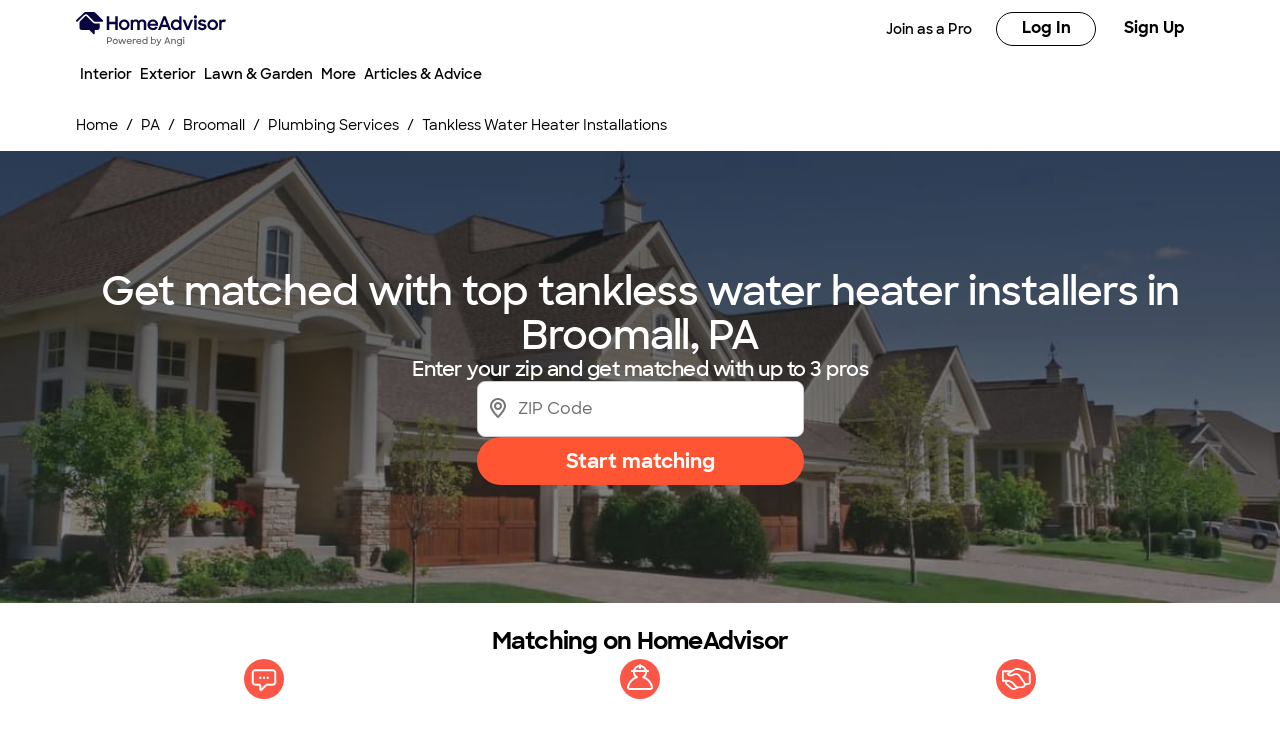

--- FILE ---
content_type: application/javascript; charset=UTF-8
request_url: https://www.homeadvisor.com/static/landing-pages-frontend/_next/static/chunks/2246-849eacbc652df002.js
body_size: 210461
content:
(self.webpackChunk_N_E=self.webpackChunk_N_E||[]).push([[2246],{17834:function(e,t,n){"use strict";function r(e,t){var n=Object.keys(e);if(Object.getOwnPropertySymbols){var r=Object.getOwnPropertySymbols(e);t&&(r=r.filter(function(t){return Object.getOwnPropertyDescriptor(e,t).enumerable})),n.push.apply(n,r)}return n}function i(e){return e.reduce(function(e,t){return e.concat(t)},[])}function o(e,t){var n=Object.keys(e);if(Object.getOwnPropertySymbols){var r=Object.getOwnPropertySymbols(e);t&&(r=r.filter(function(t){return Object.getOwnPropertyDescriptor(e,t).enumerable})),n.push.apply(n,r)}return n}function a(e){for(var t=1;t<arguments.length;t++){var n=null!=arguments[t]?arguments[t]:{};t%2?o(Object(n),!0).forEach(function(t){var r;r=n[t],t in e?Object.defineProperty(e,t,{value:r,enumerable:!0,configurable:!0,writable:!0}):e[t]=r}):Object.getOwnPropertyDescriptors?Object.defineProperties(e,Object.getOwnPropertyDescriptors(n)):o(Object(n)).forEach(function(t){Object.defineProperty(e,t,Object.getOwnPropertyDescriptor(n,t))})}return e}function s(e){return 0===e.collections.length?0:e.collections.reduce(function(e,t){return e+t.items.length},0)}n.d(t,{H:function(){return tT}});var c=0;function u(){return"autocomplete-".concat(c++)}var l=function(){};function f(e,t){var n=Object.keys(e);if(Object.getOwnPropertySymbols){var r=Object.getOwnPropertySymbols(e);t&&(r=r.filter(function(t){return Object.getOwnPropertyDescriptor(e,t).enumerable})),n.push.apply(n,r)}return n}function d(e,t){(null==t||t>e.length)&&(t=e.length);for(var n=0,r=Array(t);n<t;n++)r[n]=e[n];return r}function p(e,t){var n=Object.keys(e);if(Object.getOwnPropertySymbols){var r=Object.getOwnPropertySymbols(e);t&&(r=r.filter(function(t){return Object.getOwnPropertyDescriptor(e,t).enumerable})),n.push.apply(n,r)}return n}function h(e){for(var t=1;t<arguments.length;t++){var n=null!=arguments[t]?arguments[t]:{};t%2?p(Object(n),!0).forEach(function(t){var r;r=n[t],t in e?Object.defineProperty(e,t,{value:r,enumerable:!0,configurable:!0,writable:!0}):e[t]=r}):Object.getOwnPropertyDescriptors?Object.defineProperties(e,Object.getOwnPropertyDescriptors(n)):p(Object(n)).forEach(function(t){Object.defineProperty(e,t,Object.getOwnPropertyDescriptor(n,t))})}return e}function m(e,t){var n=Object.keys(e);if(Object.getOwnPropertySymbols){var r=Object.getOwnPropertySymbols(e);t&&(r=r.filter(function(t){return Object.getOwnPropertyDescriptor(e,t).enumerable})),n.push.apply(n,r)}return n}function v(e){for(var t=1;t<arguments.length;t++){var n=null!=arguments[t]?arguments[t]:{};t%2?m(Object(n),!0).forEach(function(t){g(e,t,n[t])}):Object.getOwnPropertyDescriptors?Object.defineProperties(e,Object.getOwnPropertyDescriptors(n)):m(Object(n)).forEach(function(t){Object.defineProperty(e,t,Object.getOwnPropertyDescriptor(n,t))})}return e}function g(e,t,n){return t in e?Object.defineProperty(e,t,{value:n,enumerable:!0,configurable:!0,writable:!0}):e[t]=n,e}function y(e,t){var n=Object.keys(e);if(Object.getOwnPropertySymbols){var r=Object.getOwnPropertySymbols(e);t&&(r=r.filter(function(t){return Object.getOwnPropertyDescriptor(e,t).enumerable})),n.push.apply(n,r)}return n}function b(e){for(var t=1;t<arguments.length;t++){var n=null!=arguments[t]?arguments[t]:{};t%2?y(Object(n),!0).forEach(function(t){var r;r=n[t],t in e?Object.defineProperty(e,t,{value:r,enumerable:!0,configurable:!0,writable:!0}):e[t]=r}):Object.getOwnPropertyDescriptors?Object.defineProperties(e,Object.getOwnPropertyDescriptors(n)):y(Object(n)).forEach(function(t){Object.defineProperty(e,t,Object.getOwnPropertyDescriptor(n,t))})}return e}function _(e,t){(null==t||t>e.length)&&(t=e.length);for(var n=0,r=Array(t);n<t;n++)r[n]=e[n];return r}function w(e,t){var n=Object.keys(e);if(Object.getOwnPropertySymbols){var r=Object.getOwnPropertySymbols(e);t&&(r=r.filter(function(t){return Object.getOwnPropertyDescriptor(e,t).enumerable})),n.push.apply(n,r)}return n}function O(e){for(var t=1;t<arguments.length;t++){var n=null!=arguments[t]?arguments[t]:{};t%2?w(Object(n),!0).forEach(function(t){var r;r=n[t],t in e?Object.defineProperty(e,t,{value:r,enumerable:!0,configurable:!0,writable:!0}):e[t]=r}):Object.getOwnPropertyDescriptors?Object.defineProperties(e,Object.getOwnPropertyDescriptors(n)):w(Object(n)).forEach(function(t){Object.defineProperty(e,t,Object.getOwnPropertyDescriptor(n,t))})}return e}function x(e){return!!e.execute}function S(e){return Promise.all(e.reduce(function(e,t){if(!x(t))return e.push(t),e;var n,r=t.searchClient,i=t.execute,o=t.requesterId,a=t.requests,s=e.find(function(e){return x(t)&&x(e)&&e.searchClient===r&&!!o&&e.requesterId===o});return s?(n=s.items).push.apply(n,function(e){if(Array.isArray(e))return _(e)}(a)||function(e){if("undefined"!=typeof Symbol&&null!=e[Symbol.iterator]||null!=e["@@iterator"])return Array.from(e)}(a)||function(e,t){if(e){if("string"==typeof e)return _(e,void 0);var n=Object.prototype.toString.call(e).slice(8,-1);if("Object"===n&&e.constructor&&(n=e.constructor.name),"Map"===n||"Set"===n)return Array.from(e);if("Arguments"===n||/^(?:Ui|I)nt(?:8|16|32)(?:Clamped)?Array$/.test(n))return _(e,void 0)}}(a)||function(){throw TypeError("Invalid attempt to spread non-iterable instance.\nIn order to be iterable, non-array objects must have a [Symbol.iterator]() method.")}()):e.push({execute:i,requesterId:o,items:a,searchClient:r}),e},[]).map(function(e){if(!x(e))return Promise.resolve(e);var t=e.execute,n=e.items;return t({searchClient:e.searchClient,requests:n})})).then(function(e){return i(e)})}function E(e,t){return{then:function(n,r){return E(e.then(P(n,t,e),P(r,t,e)),t)},catch:function(n){return E(e.catch(P(n,t,e)),t)},finally:function(n){return n&&t.onCancelList.push(n),E(e.finally(P(n&&function(){return t.onCancelList=[],n()},t,e)),t)},cancel:function(){t.isCanceled=!0;var e=t.onCancelList;t.onCancelList=[],e.forEach(function(e){e()})},isCanceled:function(){return!0===t.isCanceled}}}function C(e){return E(new Promise(function(t,n){return e(t,n)}),{isCanceled:!1,onCancelList:[]})}function k(e){return E(e,{isCanceled:!1,onCancelList:[]})}function P(e,t,n){return e?function(n){return t.isCanceled?n:e(n)}:n}function j(e){var t,n=(t=e.collections.map(function(e){return e.items.length}).reduce(function(e,t,n){var r=e[n-1]||0;return e.push(r+t),e},[]).reduce(function(t,n){return n<=e.activeItemId?t+1:t},0),e.collections[t]);if(!n)return null;var r=n.items[function(e){for(var t=e.state,n=e.collection,r=!1,i=0,o=0;!1===r;){var a=t.collections[i];if(a===n){r=!0;break}o+=a.items.length,i++}return t.activeItemId-o}({state:e,collection:n})],i=n.source,o=i.getItemInputValue({item:r,state:e}),a=i.getItemUrl({item:r,state:e});return{item:r,itemInputValue:o,itemUrl:a,source:i}}C.resolve=function(e){return k(Promise.resolve(e))},C.reject=function(e){return k(Promise.reject(e))};var I=["event","nextState","props","query","refresh","store"];function R(e,t){var n=Object.keys(e);if(Object.getOwnPropertySymbols){var r=Object.getOwnPropertySymbols(e);t&&(r=r.filter(function(t){return Object.getOwnPropertyDescriptor(e,t).enumerable})),n.push.apply(n,r)}return n}function A(e){for(var t=1;t<arguments.length;t++){var n=null!=arguments[t]?arguments[t]:{};t%2?R(Object(n),!0).forEach(function(t){var r;r=n[t],t in e?Object.defineProperty(e,t,{value:r,enumerable:!0,configurable:!0,writable:!0}):e[t]=r}):Object.getOwnPropertyDescriptors?Object.defineProperties(e,Object.getOwnPropertyDescriptors(n)):R(Object(n)).forEach(function(t){Object.defineProperty(e,t,Object.getOwnPropertyDescriptor(n,t))})}return e}var F=null,N=(eP=-1,ej=-1,eI=void 0,function(e){var t=++eP;return Promise.resolve(e).then(function(e){return eI&&t<ej?eI:(ej=t,eI=e,e)})});function T(e){var t=e.event,n=e.nextState,r=void 0===n?{}:n,o=e.props,a=e.query,s=e.refresh,c=e.store,u=function(e,t){if(null==e)return{};var n,r,i=function(e,t){if(null==e)return{};var n,r,i={},o=Object.keys(e);for(r=0;r<o.length;r++)n=o[r],t.indexOf(n)>=0||(i[n]=e[n]);return i}(e,t);if(Object.getOwnPropertySymbols){var o=Object.getOwnPropertySymbols(e);for(r=0;r<o.length;r++)n=o[r],!(t.indexOf(n)>=0)&&Object.prototype.propertyIsEnumerable.call(e,n)&&(i[n]=e[n])}return i}(e,I);F&&o.environment.clearTimeout(F);var l=u.setCollections,f=u.setIsOpen,d=u.setQuery,p=u.setActiveItemId,h=u.setStatus;if(d(a),p(o.defaultActiveItemId),!a&&!1===o.openOnFocus){var m,y=c.getState().collections.map(function(e){return A(A({},e),{},{items:[]})});h("idle"),l(y),f(null!==(m=r.isOpen)&&void 0!==m?m:o.shouldPanelOpen({state:c.getState()}));var _=k(N(y).then(function(){return Promise.resolve()}));return c.pendingRequests.add(_)}h("loading"),F=o.environment.setTimeout(function(){h("stalled")},o.stallThreshold);var w=k(N(o.getSources(A({query:a,refresh:s,state:c.getState()},u)).then(function(e){return Promise.all(e.map(function(e){return Promise.resolve(e.getItems(A({query:a,refresh:s,state:c.getState()},u))).then(function(t){var n;return n=e.sourceId,(null==t?void 0:t.execute)?O(O({},t),{},{requests:t.queries.map(function(e){return{query:e,sourceId:n,transformResponse:t.transformResponse}})}):{items:t,sourceId:n}})})).then(S).then(function(t){return e.map(function(e){var n,r=t.filter(function(t){return t.sourceId===e.sourceId}),i=r.map(function(e){return e.items}),o=r[0].transformResponse,a=o?o({results:n=i.map(function(e){var t;return b(b({},e),{},{hits:null===(t=e.hits)||void 0===t?void 0:t.map(function(t){return b(b({},t),{},{__autocomplete_indexName:e.index,__autocomplete_queryID:e.queryID})})})}),hits:n.map(function(e){return e.hits}).filter(Boolean),facetHits:n.map(function(e){var t;return null===(t=e.facetHits)||void 0===t?void 0:t.map(function(e){return{label:e.value,count:e.count,_highlightResult:{label:{value:e.highlighted}}}})}).filter(Boolean)}):i;return Array.isArray(a),a.every(Boolean),'The `getItems` function from source "'.concat(e.sourceId,'" must return an array of items but returned ').concat(JSON.stringify(void 0),".\n\nDid you forget to return items?\n\nSee: https://www.algolia.com/doc/ui-libraries/autocomplete/core-concepts/sources/#param-getitems"),{source:e,items:a}})}).then(function(e){var t,n,r,a,s;return n=(t={collections:e,props:o,state:c.getState()}).collections,r=t.props,a=t.state,s=n.reduce(function(e,t){return v(v({},e),{},g({},t.source.sourceId,v(v({},t.source),{},{getItems:function(){return i(t.items)}})))},{}),i(r.reshape({sources:Object.values(s),sourcesBySourceId:s,state:a})).filter(Boolean).map(function(e){return{source:e,items:e.getItems()}})})}))).then(function(e){h("idle"),l(e);var n,i=o.shouldPanelOpen({state:c.getState()});f(null!==(n=r.isOpen)&&void 0!==n?n:o.openOnFocus&&!a&&i||i);var d=j(c.getState());if(null!==c.getState().activeItemId&&d){var p=d.item,m=d.itemInputValue,v=d.itemUrl,g=d.source;g.onActive(A({event:t,item:p,itemInputValue:m,itemUrl:v,refresh:s,source:g,state:c.getState()},u))}}).finally(function(){h("idle"),F&&o.environment.clearTimeout(F)});return c.pendingRequests.add(w)}var L=["event","props","refresh","store"];function D(e,t){var n=Object.keys(e);if(Object.getOwnPropertySymbols){var r=Object.getOwnPropertySymbols(e);t&&(r=r.filter(function(t){return Object.getOwnPropertyDescriptor(e,t).enumerable})),n.push.apply(n,r)}return n}function M(e){for(var t=1;t<arguments.length;t++){var n=null!=arguments[t]?arguments[t]:{};t%2?D(Object(n),!0).forEach(function(t){var r;r=n[t],t in e?Object.defineProperty(e,t,{value:r,enumerable:!0,configurable:!0,writable:!0}):e[t]=r}):Object.getOwnPropertyDescriptors?Object.defineProperties(e,Object.getOwnPropertyDescriptors(n)):D(Object(n)).forEach(function(t){Object.defineProperty(e,t,Object.getOwnPropertyDescriptor(n,t))})}return e}var B=/((gt|sm)-|galaxy nexus)|samsung[- ]/i,H=["props","refresh","store"],z=["inputElement","formElement","panelElement"],V=["inputElement"],U=["inputElement","maxLength"],W=["item","source"];function q(e,t){var n=Object.keys(e);if(Object.getOwnPropertySymbols){var r=Object.getOwnPropertySymbols(e);t&&(r=r.filter(function(t){return Object.getOwnPropertyDescriptor(e,t).enumerable})),n.push.apply(n,r)}return n}function G(e){for(var t=1;t<arguments.length;t++){var n=null!=arguments[t]?arguments[t]:{};t%2?q(Object(n),!0).forEach(function(t){var r;r=n[t],t in e?Object.defineProperty(e,t,{value:r,enumerable:!0,configurable:!0,writable:!0}):e[t]=r}):Object.getOwnPropertyDescriptors?Object.defineProperties(e,Object.getOwnPropertyDescriptors(n)):q(Object(n)).forEach(function(t){Object.defineProperty(e,t,Object.getOwnPropertyDescriptor(n,t))})}return e}function $(e,t){if(null==e)return{};var n,r,i=function(e,t){if(null==e)return{};var n,r,i={},o=Object.keys(e);for(r=0;r<o.length;r++)n=o[r],t.indexOf(n)>=0||(i[n]=e[n]);return i}(e,t);if(Object.getOwnPropertySymbols){var o=Object.getOwnPropertySymbols(e);for(r=0;r<o.length;r++)n=o[r],!(t.indexOf(n)>=0)&&Object.prototype.propertyIsEnumerable.call(e,n)&&(i[n]=e[n])}return i}var Z="1.7.3",Q=[{segment:"autocomplete-core",version:Z}];function K(e,t){var n=Object.keys(e);if(Object.getOwnPropertySymbols){var r=Object.getOwnPropertySymbols(e);t&&(r=r.filter(function(t){return Object.getOwnPropertyDescriptor(e,t).enumerable})),n.push.apply(n,r)}return n}function J(e,t,n){return t in e?Object.defineProperty(e,t,{value:n,enumerable:!0,configurable:!0,writable:!0}):e[t]=n,e}function Y(e){var t,n=e.state;return!1===n.isOpen||null===n.activeItemId?null:(null===(t=j(n))||void 0===t?void 0:t.itemInputValue)||null}function X(e,t,n,r){if(!n)return null;if(e<0&&(null===t||null!==r&&0===t))return n+e;var i=(null===t?-1:t)+e;return i<=-1||i>=n?null===r?null:0:i}function ee(e,t){var n=Object.keys(e);if(Object.getOwnPropertySymbols){var r=Object.getOwnPropertySymbols(e);t&&(r=r.filter(function(t){return Object.getOwnPropertyDescriptor(e,t).enumerable})),n.push.apply(n,r)}return n}function et(e){for(var t=1;t<arguments.length;t++){var n=null!=arguments[t]?arguments[t]:{};t%2?ee(Object(n),!0).forEach(function(t){var r;r=n[t],t in e?Object.defineProperty(e,t,{value:r,enumerable:!0,configurable:!0,writable:!0}):e[t]=r}):Object.getOwnPropertyDescriptors?Object.defineProperties(e,Object.getOwnPropertyDescriptors(n)):ee(Object(n)).forEach(function(t){Object.defineProperty(e,t,Object.getOwnPropertyDescriptor(n,t))})}return e}var en=function(e,t){switch(t.type){case"setActiveItemId":case"mousemove":return et(et({},e),{},{activeItemId:t.payload});case"setQuery":return et(et({},e),{},{query:t.payload,completion:null});case"setCollections":return et(et({},e),{},{collections:t.payload});case"setIsOpen":return et(et({},e),{},{isOpen:t.payload});case"setStatus":return et(et({},e),{},{status:t.payload});case"setContext":return et(et({},e),{},{context:et(et({},e.context),t.payload)});case"ArrowDown":var n=et(et({},e),{},{activeItemId:t.payload.hasOwnProperty("nextActiveItemId")?t.payload.nextActiveItemId:X(1,e.activeItemId,s(e),t.props.defaultActiveItemId)});return et(et({},n),{},{completion:Y({state:n})});case"ArrowUp":var r=et(et({},e),{},{activeItemId:X(-1,e.activeItemId,s(e),t.props.defaultActiveItemId)});return et(et({},r),{},{completion:Y({state:r})});case"Escape":if(e.isOpen)return et(et({},e),{},{activeItemId:null,isOpen:!1,completion:null});return et(et({},e),{},{activeItemId:null,query:"",status:"idle",collections:[]});case"submit":return et(et({},e),{},{activeItemId:null,isOpen:!1,status:"idle"});case"reset":return et(et({},e),{},{activeItemId:!0===t.props.openOnFocus?t.props.defaultActiveItemId:null,status:"idle",query:""});case"focus":return et(et({},e),{},{activeItemId:t.props.defaultActiveItemId,isOpen:(t.props.openOnFocus||!!e.query)&&t.props.shouldPanelOpen({state:e})});case"blur":if(t.props.debug)return e;return et(et({},e),{},{isOpen:!1,activeItemId:null});case"mouseleave":return et(et({},e),{},{activeItemId:t.props.defaultActiveItemId});default:return JSON.stringify(t.type),e}};function er(e,t){var n=Object.keys(e);if(Object.getOwnPropertySymbols){var r=Object.getOwnPropertySymbols(e);t&&(r=r.filter(function(t){return Object.getOwnPropertyDescriptor(e,t).enumerable})),n.push.apply(n,r)}return n}function ei(e){for(var t=1;t<arguments.length;t++){var n=null!=arguments[t]?arguments[t]:{};t%2?er(Object(n),!0).forEach(function(t){var r;r=n[t],t in e?Object.defineProperty(e,t,{value:r,enumerable:!0,configurable:!0,writable:!0}):e[t]=r}):Object.getOwnPropertyDescriptors?Object.defineProperties(e,Object.getOwnPropertyDescriptors(n)):er(Object(n)).forEach(function(t){Object.defineProperty(e,t,Object.getOwnPropertyDescriptor(n,t))})}return e}function eo(e){return{current:e}}function ea(e,t){var n=void 0;return function(){for(var r=arguments.length,i=Array(r),o=0;o<r;o++)i[o]=arguments[o];n&&clearTimeout(n),n=setTimeout(function(){return e.apply(void 0,i)},t)}}var es=function(e,t,n,r){var i;t[0]=0;for(var o=1;o<t.length;o++){var a=t[o++],s=t[o]?(t[0]|=a?1:2,n[t[o++]]):t[++o];3===a?r[0]=s:4===a?r[1]=Object.assign(r[1]||{},s):5===a?(r[1]=r[1]||{})[t[++o]]=s:6===a?r[1][t[++o]]+=s+"":a?(i=e.apply(s,es(e,s,n,["",null])),r.push(i),s[0]?t[0]|=2:(t[o-2]=0,t[o]=i)):r.push(s)}return r},ec=new Map;function eu(e){var t=ec.get(this);return t||(t=new Map,ec.set(this,t)),(t=es(this,t.get(e)||(t.set(e,t=function(e){for(var t,n,r=1,i="",o="",a=[0],s=function(e){1===r&&(e||(i=i.replace(/^\s*\n\s*|\s*\n\s*$/g,"")))?a.push(0,e,i):3===r&&(e||i)?(a.push(3,e,i),r=2):2===r&&"..."===i&&e?a.push(4,e,0):2===r&&i&&!e?a.push(5,0,!0,i):r>=5&&((i||!e&&5===r)&&(a.push(r,0,i,n),r=6),e&&(a.push(r,e,0,n),r=6)),i=""},c=0;c<e.length;c++){c&&(1===r&&s(),s(c));for(var u=0;u<e[c].length;u++)t=e[c][u],1===r?"<"===t?(s(),a=[a],r=3):i+=t:4===r?"--"===i&&">"===t?(r=1,i=""):i=t+i[0]:o?t===o?o="":i+=t:'"'===t||"'"===t?o=t:">"===t?(s(),r=1):r&&("="===t?(r=5,n=i,i=""):"/"===t&&(r<5||">"===e[c][u+1])?(s(),3===r&&(a=a[0]),r=a,(a=a[0]).push(2,0,r),r=0):" "===t||"	"===t||"\n"===t||"\r"===t?(s(),r=2):i+=t),3===r&&"!--"===i&&(r=4,a=a[0])}return s(),a}(e)),t),arguments,[])).length>1?t:t[0]}var el=function(e){var t=e.environment,n=t.document.createElementNS("http://www.w3.org/2000/svg","svg");n.setAttribute("class","aa-SubmitIcon"),n.setAttribute("viewBox","0 0 24 24"),n.setAttribute("width","20"),n.setAttribute("height","20"),n.setAttribute("fill","currentColor");var r=t.document.createElementNS("http://www.w3.org/2000/svg","path");return r.setAttribute("d","M16.041 15.856c-0.034 0.026-0.067 0.055-0.099 0.087s-0.060 0.064-0.087 0.099c-1.258 1.213-2.969 1.958-4.855 1.958-1.933 0-3.682-0.782-4.95-2.050s-2.050-3.017-2.050-4.95 0.782-3.682 2.050-4.95 3.017-2.050 4.95-2.050 3.682 0.782 4.95 2.050 2.050 3.017 2.050 4.95c0 1.886-0.745 3.597-1.959 4.856zM21.707 20.293l-3.675-3.675c1.231-1.54 1.968-3.493 1.968-5.618 0-2.485-1.008-4.736-2.636-6.364s-3.879-2.636-6.364-2.636-4.736 1.008-6.364 2.636-2.636 3.879-2.636 6.364 1.008 4.736 2.636 6.364 3.879 2.636 6.364 2.636c2.125 0 4.078-0.737 5.618-1.968l3.675 3.675c0.391 0.391 1.024 0.391 1.414 0s0.391-1.024 0-1.414z"),n.appendChild(r),n},ef=function(e){var t=e.environment,n=t.document.createElementNS("http://www.w3.org/2000/svg","svg");n.setAttribute("class","aa-ClearIcon"),n.setAttribute("viewBox","0 0 24 24"),n.setAttribute("width","18"),n.setAttribute("height","18"),n.setAttribute("fill","currentColor");var r=t.document.createElementNS("http://www.w3.org/2000/svg","path");return r.setAttribute("d","M5.293 6.707l5.293 5.293-5.293 5.293c-0.391 0.391-0.391 1.024 0 1.414s1.024 0.391 1.414 0l5.293-5.293 5.293 5.293c0.391 0.391 1.024 0.391 1.414 0s0.391-1.024 0-1.414l-5.293-5.293 5.293-5.293c0.391-0.391 0.391-1.024 0-1.414s-1.024-0.391-1.414 0l-5.293 5.293-5.293-5.293c-0.391-0.391-1.024-0.391-1.414 0s-0.391 1.024 0 1.414z"),n.appendChild(r),n},ed=function(e){var t=e.environment.document.createElementNS("http://www.w3.org/2000/svg","svg");return t.setAttribute("class","aa-LoadingIcon"),t.setAttribute("viewBox","0 0 100 100"),t.setAttribute("width","20"),t.setAttribute("height","20"),t.innerHTML='<circle\n  cx="50"\n  cy="50"\n  fill="none"\n  r="35"\n  stroke="currentColor"\n  stroke-dasharray="164.93361431346415 56.97787143782138"\n  stroke-width="6"\n>\n  <animateTransform\n    attributeName="transform"\n    type="rotate"\n    repeatCount="indefinite"\n    dur="1s"\n    values="0 50 50;90 50 50;180 50 50;360 50 50"\n    keyTimes="0;0.40;0.65;1"\n  />\n</circle>',t},ep=["ontouchstart","ontouchend","ontouchmove","ontouchcancel"];function eh(e){this._listeners[e.type](e)}function em(e,t,n){var r,i,o,a,s,c=e[t];if("style"===t){if("string"==typeof n)e.style=n;else if(null===n)e.style="";else for(t in n)c&&n[t]===c[t]||(r=e.style,i=t,null===(o=n[t])?r[i]="":"number"!=typeof o?r[i]=o:r[i]=o+"px")}else"o"===t[0]&&"n"===t[1]?(a=t!==(t=t.replace(/Capture$/,"")),((s=t.toLowerCase())in e||ep.includes(s))&&(t=s),t=t.slice(2),e._listeners||(e._listeners={}),e._listeners[t]=n,n?c||e.addEventListener(t,eh,a):e.removeEventListener(t,eh,a)):"list"!==t&&"tagName"!==t&&"form"!==t&&"type"!==t&&"size"!==t&&"download"!==t&&"href"!==t&&t in e?e[t]=null==n?"":n:"function"!=typeof n&&"dangerouslySetInnerHTML"!==t&&(null!=n&&(!1!==n||/^ar/.test(t))?e.setAttribute(t,n):e.removeAttribute(t))}function ev(e){return"onChange"===e?"onInput":e}function eg(e,t){for(var n in t)em(e,ev(n),t[n])}function ey(e,t){for(var n in t)"o"===n[0]&&"n"===n[1]||em(e,ev(n),t[n])}var eb=["children"];function e_(e,t){(null==t||t>e.length)&&(t=e.length);for(var n=0,r=Array(t);n<t;n++)r[n]=e[n];return r}function ew(e){return function(t,n){var r,i=n.children,o=function(e,t){if(null==e)return{};var n,r,i=function(e,t){if(null==e)return{};var n,r,i={},o=Object.keys(e);for(r=0;r<o.length;r++)n=o[r],t.indexOf(n)>=0||(i[n]=e[n]);return i}(e,t);if(Object.getOwnPropertySymbols){var o=Object.getOwnPropertySymbols(e);for(r=0;r<o.length;r++)n=o[r],!(t.indexOf(n)>=0)&&Object.prototype.propertyIsEnumerable.call(e,n)&&(i[n]=e[n])}return i}(n,eb),a=e.document.createElement(t);return eg(a,o),a.append.apply(a,function(e){if(Array.isArray(e))return e_(e)}(r=void 0===i?[]:i)||function(e){if("undefined"!=typeof Symbol&&null!=e[Symbol.iterator]||null!=e["@@iterator"])return Array.from(e)}(r)||function(e,t){if(e){if("string"==typeof e)return e_(e,void 0);var n=Object.prototype.toString.call(e).slice(8,-1);if("Object"===n&&e.constructor&&(n=e.constructor.name),"Map"===n||"Set"===n)return Array.from(e);if("Arguments"===n||/^(?:Ui|I)nt(?:8|16|32)(?:Clamped)?Array$/.test(n))return e_(e,void 0)}}(r)||function(){throw TypeError("Invalid attempt to spread non-iterable instance.\nIn order to be iterable, non-array objects must have a [Symbol.iterator]() method.")}()),a}}var eO=["autocompleteScopeApi","environment","classNames","getInputProps","getInputPropsCore","isDetached","state"];function ex(e,t){var n=Object.keys(e);if(Object.getOwnPropertySymbols){var r=Object.getOwnPropertySymbols(e);t&&(r=r.filter(function(t){return Object.getOwnPropertyDescriptor(e,t).enumerable})),n.push.apply(n,r)}return n}function eS(e){for(var t=1;t<arguments.length;t++){var n=null!=arguments[t]?arguments[t]:{};t%2?ex(Object(n),!0).forEach(function(t){var r;r=n[t],t in e?Object.defineProperty(e,t,{value:r,enumerable:!0,configurable:!0,writable:!0}):e[t]=r}):Object.getOwnPropertyDescriptors?Object.defineProperties(e,Object.getOwnPropertyDescriptors(n)):ex(Object(n)).forEach(function(t){Object.defineProperty(e,t,Object.getOwnPropertyDescriptor(n,t))})}return e}var eE=function(e){var t=e.autocompleteScopeApi,n=e.environment,r=(e.classNames,e.getInputProps),i=e.getInputPropsCore,o=e.isDetached,a=e.state,s=function(e,t){if(null==e)return{};var n,r,i=function(e,t){if(null==e)return{};var n,r,i={},o=Object.keys(e);for(r=0;r<o.length;r++)n=o[r],t.indexOf(n)>=0||(i[n]=e[n]);return i}(e,t);if(Object.getOwnPropertySymbols){var o=Object.getOwnPropertySymbols(e);for(r=0;r<o.length;r++)n=o[r],!(t.indexOf(n)>=0)&&Object.prototype.propertyIsEnumerable.call(e,n)&&(i[n]=e[n])}return i}(e,eO),c=ew(n)("input",s),u=r(eS({state:a,props:i({inputElement:c}),inputElement:c},t));return eg(c,eS(eS({},u),{},{onKeyDown:function(e){o&&"Tab"===e.key||u.onKeyDown(e)}})),c};function eC(e,t){var n=Object.keys(e);if(Object.getOwnPropertySymbols){var r=Object.getOwnPropertySymbols(e);t&&(r=r.filter(function(t){return Object.getOwnPropertyDescriptor(e,t).enumerable})),n.push.apply(n,r)}return n}function ek(e){for(var t=1;t<arguments.length;t++){var n=null!=arguments[t]?arguments[t]:{};t%2?eC(Object(n),!0).forEach(function(t){var r;r=n[t],t in e?Object.defineProperty(e,t,{value:r,enumerable:!0,configurable:!0,writable:!0}):e[t]=r}):Object.getOwnPropertyDescriptors?Object.defineProperties(e,Object.getOwnPropertyDescriptors(n)):eC(Object(n)).forEach(function(t){Object.defineProperty(e,t,Object.getOwnPropertyDescriptor(n,t))})}return e}var eP,ej,eI,eR,eA,eF,eN,eT,eL,eD,eM,eB,eH,ez,eV={},eU=[],eW=/acit|ex(?:s|g|n|p|$)|rph|grid|ows|mnc|ntw|ine[ch]|zoo|^ord|itera/i,eq=Array.isArray;function eG(e,t){for(var n in t)e[n]=t[n];return e}function e$(e){e&&e.parentNode&&e.parentNode.removeChild(e)}function eZ(e,t,n){var r,i,o,a={};for(o in t)"key"==o?r=t[o]:"ref"==o?i=t[o]:a[o]=t[o];if(arguments.length>2&&(a.children=arguments.length>3?eR.call(arguments,2):n),"function"==typeof e&&null!=e.defaultProps)for(o in e.defaultProps)void 0===a[o]&&(a[o]=e.defaultProps[o]);return eQ(e,a,r,i,null)}function eQ(e,t,n,r,i){var o={type:e,props:t,key:n,ref:r,__k:null,__:null,__b:0,__e:null,__c:null,constructor:void 0,__v:null==i?++eF:i,__i:-1,__u:0};return null==i&&null!=eA.vnode&&eA.vnode(o),o}function eK(e){return e.children}function eJ(e,t){this.props=e,this.context=t}function eY(e,t){if(null==t)return e.__?eY(e.__,e.__i+1):null;for(var n;t<e.__k.length;t++)if(null!=(n=e.__k[t])&&null!=n.__e)return n.__e;return"function"==typeof e.type?eY(e):null}function eX(e){(!e.__d&&(e.__d=!0)&&eN.push(e)&&!e0.__r++||eT!=eA.debounceRendering)&&((eT=eA.debounceRendering)||eL)(e0)}function e0(){for(var e,t,n,r,i,o,a=1;eN.length;)eN.length>a&&eN.sort(eD),e=eN.shift(),a=eN.length,e.__d&&(t=void 0,n=void 0,r=(n=e.__v).__e,i=[],o=[],e.__P&&((t=eG({},n)).__v=n.__v+1,eA.vnode&&eA.vnode(t),e5(e.__P,t,n,e.__n,e.__P.namespaceURI,32&n.__u?[r]:null,i,null==r?eY(n):r,!!(32&n.__u),o),t.__v=n.__v,t.__.__k[t.__i]=t,e4(i,t,o),n.__e=n.__=null,t.__e!=r&&function e(t){var n,r;if(null!=(t=t.__)&&null!=t.__c){for(t.__e=t.__c.base=null,n=0;n<t.__k.length;n++)if(null!=(r=t.__k[n])&&null!=r.__e){t.__e=t.__c.base=r.__e;break}return e(t)}}(t)));e0.__r=0}function e1(e,t,n,r,i,o,a,s,c,u,l){var f,d,p,h,m,v,g,y=r&&r.__k||eU,b=t.length;for(c=function(e,t,n,r,i){var o,a,s,c,u,l=n.length,f=l,d=0;for(e.__k=Array(i),o=0;o<i;o++)null!=(a=t[o])&&"boolean"!=typeof a&&"function"!=typeof a?(c=o+d,(a=e.__k[o]="string"==typeof a||"number"==typeof a||"bigint"==typeof a||a.constructor==String?eQ(null,a,null,null,null):eq(a)?eQ(eK,{children:a},null,null,null):null==a.constructor&&a.__b>0?eQ(a.type,a.props,a.key,a.ref?a.ref:null,a.__v):a).__=e,a.__b=e.__b+1,s=null,-1!=(u=a.__i=function(e,t,n,r){var i,o,a,s=e.key,c=e.type,u=t[n],l=null!=u&&0==(2&u.__u);if(null===u&&null==e.key||l&&s==u.key&&c==u.type)return n;if(r>(l?1:0)){for(i=n-1,o=n+1;i>=0||o<t.length;)if(null!=(u=t[a=i>=0?i--:o++])&&0==(2&u.__u)&&s==u.key&&c==u.type)return a}return -1}(a,n,c,f))&&(f--,(s=n[u])&&(s.__u|=2)),null==s||null==s.__v?(-1==u&&(i>l?d--:i<l&&d++),"function"!=typeof a.type&&(a.__u|=4)):u!=c&&(u==c-1?d--:u==c+1?d++:(u>c?d--:d++,a.__u|=4))):e.__k[o]=null;if(f)for(o=0;o<l;o++)null!=(s=n[o])&&0==(2&s.__u)&&(s.__e==r&&(r=eY(s)),function e(t,n,r){var i,o;if(eA.unmount&&eA.unmount(t),(i=t.ref)&&(i.current&&i.current!=t.__e||e9(i,null,n)),null!=(i=t.__c)){if(i.componentWillUnmount)try{i.componentWillUnmount()}catch(e){eA.__e(e,n)}i.base=i.__P=null}if(i=t.__k)for(o=0;o<i.length;o++)i[o]&&e(i[o],n,r||"function"!=typeof t.type);r||e$(t.__e),t.__c=t.__=t.__e=void 0}(s,s));return r}(n,t,y,c,b),f=0;f<b;f++)null!=(p=n.__k[f])&&(d=-1==p.__i?eV:y[p.__i]||eV,p.__i=f,v=e5(e,p,d,i,o,a,s,c,u,l),h=p.__e,p.ref&&d.ref!=p.ref&&(d.ref&&e9(d.ref,null,p),l.push(p.ref,p.__c||h,p)),null==m&&null!=h&&(m=h),(g=!!(4&p.__u))||d.__k===p.__k?c=function e(t,n,r,i){var o,a;if("function"==typeof t.type){for(o=t.__k,a=0;o&&a<o.length;a++)o[a]&&(o[a].__=t,n=e(o[a],n,r,i));return n}t.__e!=n&&(i&&(n&&t.type&&!n.parentNode&&(n=eY(t)),r.insertBefore(t.__e,n||null)),n=t.__e);do n=n&&n.nextSibling;while(null!=n&&8==n.nodeType);return n}(p,c,e,g):"function"==typeof p.type&&void 0!==v?c=v:h&&(c=h.nextSibling),p.__u&=-7);return n.__e=m,c}function e2(e,t,n){"-"==t[0]?e.setProperty(t,null==n?"":n):e[t]=null==n?"":"number"!=typeof n||eW.test(t)?n:n+"px"}function e3(e,t,n,r,i){var o,a;e:if("style"==t){if("string"==typeof n)e.style.cssText=n;else{if("string"==typeof r&&(e.style.cssText=r=""),r)for(t in r)n&&t in n||e2(e.style,t,"");if(n)for(t in n)r&&n[t]==r[t]||e2(e.style,t,n[t])}}else if("o"==t[0]&&"n"==t[1])o=t!=(t=t.replace(eM,"$1")),t=(a=t.toLowerCase())in e||"onFocusOut"==t||"onFocusIn"==t?a.slice(2):t.slice(2),e.l||(e.l={}),e.l[t+o]=n,n?r?n.u=r.u:(n.u=eB,e.addEventListener(t,o?ez:eH,o)):e.removeEventListener(t,o?ez:eH,o);else{if("http://www.w3.org/2000/svg"==i)t=t.replace(/xlink(H|:h)/,"h").replace(/sName$/,"s");else if("width"!=t&&"height"!=t&&"href"!=t&&"list"!=t&&"form"!=t&&"tabIndex"!=t&&"download"!=t&&"rowSpan"!=t&&"colSpan"!=t&&"role"!=t&&"popover"!=t&&t in e)try{e[t]=null==n?"":n;break e}catch(e){}"function"==typeof n||(null==n||!1===n&&"-"!=t[4]?e.removeAttribute(t):e.setAttribute(t,"popover"==t&&1==n?"":n))}}function e7(e){return function(t){if(this.l){var n=this.l[t.type+e];if(null==t.t)t.t=eB++;else if(t.t<n.u)return;return n(eA.event?eA.event(t):t)}}}function e5(e,t,n,r,i,o,a,s,c,u){var l,f,d,p,h,m,v,g,y,b,_,w,O,x,S,E,C,k=t.type;if(null!=t.constructor)return null;128&n.__u&&(c=!!(32&n.__u),o=[s=t.__e=n.__e]),(l=eA.__b)&&l(t);e:if("function"==typeof k)try{if(g=t.props,y="prototype"in k&&k.prototype.render,b=(l=k.contextType)&&r[l.__c],_=l?b?b.props.value:l.__:r,n.__c?v=(f=t.__c=n.__c).__=f.__E:(y?t.__c=f=new k(g,_):(t.__c=f=new eJ(g,_),f.constructor=k,f.render=e8),b&&b.sub(f),f.props=g,f.state||(f.state={}),f.context=_,f.__n=r,d=f.__d=!0,f.__h=[],f._sb=[]),y&&null==f.__s&&(f.__s=f.state),y&&null!=k.getDerivedStateFromProps&&(f.__s==f.state&&(f.__s=eG({},f.__s)),eG(f.__s,k.getDerivedStateFromProps(g,f.__s))),p=f.props,h=f.state,f.__v=t,d)y&&null==k.getDerivedStateFromProps&&null!=f.componentWillMount&&f.componentWillMount(),y&&null!=f.componentDidMount&&f.__h.push(f.componentDidMount);else{if(y&&null==k.getDerivedStateFromProps&&g!==p&&null!=f.componentWillReceiveProps&&f.componentWillReceiveProps(g,_),!f.__e&&null!=f.shouldComponentUpdate&&!1===f.shouldComponentUpdate(g,f.__s,_)||t.__v==n.__v){for(t.__v!=n.__v&&(f.props=g,f.state=f.__s,f.__d=!1),t.__e=n.__e,t.__k=n.__k,t.__k.some(function(e){e&&(e.__=t)}),w=0;w<f._sb.length;w++)f.__h.push(f._sb[w]);f._sb=[],f.__h.length&&a.push(f);break e}null!=f.componentWillUpdate&&f.componentWillUpdate(g,f.__s,_),y&&null!=f.componentDidUpdate&&f.__h.push(function(){f.componentDidUpdate(p,h,m)})}if(f.context=_,f.props=g,f.__P=e,f.__e=!1,O=eA.__r,x=0,y){for(f.state=f.__s,f.__d=!1,O&&O(t),l=f.render(f.props,f.state,f.context),S=0;S<f._sb.length;S++)f.__h.push(f._sb[S]);f._sb=[]}else do f.__d=!1,O&&O(t),l=f.render(f.props,f.state,f.context),f.state=f.__s;while(f.__d&&++x<25);f.state=f.__s,null!=f.getChildContext&&(r=eG(eG({},r),f.getChildContext())),y&&!d&&null!=f.getSnapshotBeforeUpdate&&(m=f.getSnapshotBeforeUpdate(p,h)),E=l,null!=l&&l.type===eK&&null==l.key&&(E=function e(t){return"object"!=typeof t||null==t||t.__b&&t.__b>0?t:eq(t)?t.map(e):eG({},t)}(l.props.children)),s=e1(e,eq(E)?E:[E],t,n,r,i,o,a,s,c,u),f.base=t.__e,t.__u&=-161,f.__h.length&&a.push(f),v&&(f.__E=f.__=null)}catch(e){if(t.__v=null,c||null!=o){if(e.then){for(t.__u|=c?160:128;s&&8==s.nodeType&&s.nextSibling;)s=s.nextSibling;o[o.indexOf(s)]=null,t.__e=s}else{for(C=o.length;C--;)e$(o[C]);e6(t)}}else t.__e=n.__e,t.__k=n.__k,e.then||e6(t);eA.__e(e,t,n)}else null==o&&t.__v==n.__v?(t.__k=n.__k,t.__e=n.__e):s=t.__e=function(e,t,n,r,i,o,a,s,c){var u,l,f,d,p,h,m,v=n.props,g=t.props,y=t.type;if("svg"==y?i="http://www.w3.org/2000/svg":"math"==y?i="http://www.w3.org/1998/Math/MathML":i||(i="http://www.w3.org/1999/xhtml"),null!=o){for(u=0;u<o.length;u++)if((p=o[u])&&"setAttribute"in p==!!y&&(y?p.localName==y:3==p.nodeType)){e=p,o[u]=null;break}}if(null==e){if(null==y)return document.createTextNode(g);e=document.createElementNS(i,y,g.is&&g),s&&(eA.__m&&eA.__m(t,o),s=!1),o=null}if(null==y)v===g||s&&e.data==g||(e.data=g);else{if(o=o&&eR.call(e.childNodes),v=n.props||eV,!s&&null!=o)for(v={},u=0;u<e.attributes.length;u++)v[(p=e.attributes[u]).name]=p.value;for(u in v)if(p=v[u],"children"==u);else if("dangerouslySetInnerHTML"==u)f=p;else if(!(u in g)){if("value"==u&&"defaultValue"in g||"checked"==u&&"defaultChecked"in g)continue;e3(e,u,null,p,i)}for(u in g)p=g[u],"children"==u?d=p:"dangerouslySetInnerHTML"==u?l=p:"value"==u?h=p:"checked"==u?m=p:s&&"function"!=typeof p||v[u]===p||e3(e,u,p,v[u],i);if(l)s||f&&(l.__html==f.__html||l.__html==e.innerHTML)||(e.innerHTML=l.__html),t.__k=[];else if(f&&(e.innerHTML=""),e1("template"==t.type?e.content:e,eq(d)?d:[d],t,n,r,"foreignObject"==y?"http://www.w3.org/1999/xhtml":i,o,a,o?o[0]:n.__k&&eY(n,0),s,c),null!=o)for(u=o.length;u--;)e$(o[u]);s||(u="value","progress"==y&&null==h?e.removeAttribute("value"):null==h||h===e[u]&&("progress"!=y||h)&&("option"!=y||h==v[u])||e3(e,u,h,v[u],i),u="checked",null!=m&&m!=e[u]&&e3(e,u,m,v[u],i))}return e}(n.__e,t,n,r,i,o,a,c,u);return(l=eA.diffed)&&l(t),128&t.__u?void 0:s}function e6(e){e&&e.__c&&(e.__c.__e=!0),e&&e.__k&&e.__k.forEach(e6)}function e4(e,t,n){for(var r=0;r<n.length;r++)e9(n[r],n[++r],n[++r]);eA.__c&&eA.__c(t,e),e.some(function(t){try{e=t.__h,t.__h=[],e.some(function(e){e.call(t)})}catch(e){eA.__e(e,t.__v)}})}function e9(e,t,n){try{if("function"==typeof e){var r="function"==typeof e.__u;r&&e.__u(),r&&null==t||(e.__u=e(t))}else e.current=t}catch(e){eA.__e(e,n)}}function e8(e,t,n){return this.constructor(e,n)}function te(e,t){return t.reduce(function(e,t){return e&&e[t]},e)}function tt(e){var t=e.highlightedValue.split("__aa-highlight__"),n=t.shift(),r=function(){var e=arguments.length>0&&void 0!==arguments[0]?arguments[0]:[];return{get:function(){return e},add:function(t){var n=e[e.length-1];(null==n?void 0:n.isHighlighted)===t.isHighlighted?e[e.length-1]={value:n.value+t.value,isHighlighted:n.isHighlighted}:e.push(t)}}}(n?[{value:n,isHighlighted:!1}]:[]);return t.forEach(function(e){var t=e.split("__/aa-highlight__");r.add({value:t[0],isHighlighted:!0}),""!==t[1]&&r.add({value:t[1],isHighlighted:!1})}),r.get()}function tn(e,t){(null==t||t>e.length)&&(t=e.length);for(var n=0,r=Array(t);n<t;n++)r[n]=e[n];return r}function tr(e){var t=e.hit,n=e.attribute,r=Array.isArray(n)?n:[n],i=te(t,["_highlightResult"].concat(function(e){if(Array.isArray(e))return tn(e)}(r)||function(e){if("undefined"!=typeof Symbol&&null!=e[Symbol.iterator]||null!=e["@@iterator"])return Array.from(e)}(r)||function(e,t){if(e){if("string"==typeof e)return tn(e,void 0);var n=Object.prototype.toString.call(e).slice(8,-1);if("Object"===n&&e.constructor&&(n=e.constructor.name),"Map"===n||"Set"===n)return Array.from(e);if("Arguments"===n||/^(?:Ui|I)nt(?:8|16|32)(?:Clamped)?Array$/.test(n))return tn(e,void 0)}}(r)||function(){throw TypeError("Invalid attempt to spread non-iterable instance.\nIn order to be iterable, non-array objects must have a [Symbol.iterator]() method.")}(),["value"]));return"string"!=typeof i&&(i=te(t,r)||""),tt({highlightedValue:i})}eR=eU.slice,eA={__e:function(e,t,n,r){for(var i,o,a;t=t.__;)if((i=t.__c)&&!i.__)try{if((o=i.constructor)&&null!=o.getDerivedStateFromError&&(i.setState(o.getDerivedStateFromError(e)),a=i.__d),null!=i.componentDidCatch&&(i.componentDidCatch(e,r||{}),a=i.__d),a)return i.__E=i}catch(t){e=t}throw e}},eF=0,eJ.prototype.setState=function(e,t){var n;n=null!=this.__s&&this.__s!=this.state?this.__s:this.__s=eG({},this.state),"function"==typeof e&&(e=e(eG({},n),this.props)),e&&eG(n,e),null!=e&&this.__v&&(t&&this._sb.push(t),eX(this))},eJ.prototype.forceUpdate=function(e){this.__v&&(this.__e=!0,e&&this.__h.push(e),eX(this))},eJ.prototype.render=eK,eN=[],eL="function"==typeof Promise?Promise.prototype.then.bind(Promise.resolve()):setTimeout,eD=function(e,t){return e.__v.__b-t.__v.__b},e0.__r=0,eM=/(PointerCapture)$|Capture$/i,eB=0,eH=e7(!1),ez=e7(!0);var ti={"&amp;":"&","&lt;":"<","&gt;":">","&quot;":'"',"&#39;":"'"},to=new RegExp(/\w/i),ta=/&(amp|quot|lt|gt|#39);/g,ts=RegExp(ta.source);function tc(e,t){var n=Object.keys(e);if(Object.getOwnPropertySymbols){var r=Object.getOwnPropertySymbols(e);t&&(r=r.filter(function(t){return Object.getOwnPropertyDescriptor(e,t).enumerable})),n.push.apply(n,r)}return n}function tu(e){for(var t=1;t<arguments.length;t++){var n=null!=arguments[t]?arguments[t]:{};t%2?tc(Object(n),!0).forEach(function(t){var r;r=n[t],t in e?Object.defineProperty(e,t,{value:r,enumerable:!0,configurable:!0,writable:!0}):e[t]=r}):Object.getOwnPropertyDescriptors?Object.defineProperties(e,Object.getOwnPropertyDescriptors(n)):tc(Object(n)).forEach(function(t){Object.defineProperty(e,t,Object.getOwnPropertyDescriptor(n,t))})}return e}function tl(e){return e.some(function(e){return e.isHighlighted})?e.map(function(t,n){var r,i,o,a,s,c;return tu(tu({},t),{},{isHighlighted:(o=e[n],a=(null===(r=e[n+1])||void 0===r?void 0:r.isHighlighted)||!0,s=(null===(i=e[n-1])||void 0===i?void 0:i.isHighlighted)||!0,to.test((c=o.value)&&ts.test(c)?c.replace(ta,function(e){return ti[e]}):c)||s!==a?!o.isHighlighted:!s)})}):e.map(function(e){return tu(tu({},e),{},{isHighlighted:!1})})}function tf(e,t){(null==t||t>e.length)&&(t=e.length);for(var n=0,r=Array(t);n<t;n++)r[n]=e[n];return r}function td(e){var t=e.hit,n=e.attribute,r=Array.isArray(n)?n:[n],i=te(t,["_snippetResult"].concat(function(e){if(Array.isArray(e))return tf(e)}(r)||function(e){if("undefined"!=typeof Symbol&&null!=e[Symbol.iterator]||null!=e["@@iterator"])return Array.from(e)}(r)||function(e,t){if(e){if("string"==typeof e)return tf(e,void 0);var n=Object.prototype.toString.call(e).slice(8,-1);if("Object"===n&&e.constructor&&(n=e.constructor.name),"Map"===n||"Set"===n)return Array.from(e);if("Arguments"===n||/^(?:Ui|I)nt(?:8|16|32)(?:Clamped)?Array$/.test(n))return tf(e,void 0)}}(r)||function(){throw TypeError("Invalid attempt to spread non-iterable instance.\nIn order to be iterable, non-array objects must have a [Symbol.iterator]() method.")}(),["value"]));return"string"!=typeof i&&(i=te(t,r)||""),tt({highlightedValue:i})}function tp(e,t){if("string"==typeof t){var n=e.document.querySelector(t);return JSON.stringify(t),n}return t}var th=["classNames","container","getEnvironmentProps","getFormProps","getInputProps","getItemProps","getLabelProps","getListProps","getPanelProps","getRootProps","panelContainer","panelPlacement","render","renderNoResults","renderer","detachedMediaQuery","components","translations"];function tm(e,t){var n=Object.keys(e);if(Object.getOwnPropertySymbols){var r=Object.getOwnPropertySymbols(e);t&&(r=r.filter(function(t){return Object.getOwnPropertyDescriptor(e,t).enumerable})),n.push.apply(n,r)}return n}function tv(e){for(var t=1;t<arguments.length;t++){var n=null!=arguments[t]?arguments[t]:{};t%2?tm(Object(n),!0).forEach(function(t){var r;r=n[t],t in e?Object.defineProperty(e,t,{value:r,enumerable:!0,configurable:!0,writable:!0}):e[t]=r}):Object.getOwnPropertyDescriptors?Object.defineProperties(e,Object.getOwnPropertyDescriptors(n)):tm(Object(n)).forEach(function(t){Object.defineProperty(e,t,Object.getOwnPropertyDescriptor(n,t))})}return e}var tg={clearButton:"aa-ClearButton",detachedCancelButton:"aa-DetachedCancelButton",detachedContainer:"aa-DetachedContainer",detachedFormContainer:"aa-DetachedFormContainer",detachedOverlay:"aa-DetachedOverlay",detachedSearchButton:"aa-DetachedSearchButton",detachedSearchButtonIcon:"aa-DetachedSearchButtonIcon",detachedSearchButtonPlaceholder:"aa-DetachedSearchButtonPlaceholder",form:"aa-Form",input:"aa-Input",inputWrapper:"aa-InputWrapper",inputWrapperPrefix:"aa-InputWrapperPrefix",inputWrapperSuffix:"aa-InputWrapperSuffix",item:"aa-Item",label:"aa-Label",list:"aa-List",loadingIndicator:"aa-LoadingIndicator",panel:"aa-Panel",panelLayout:"aa-PanelLayout aa-Panel--scrollable",root:"aa-Autocomplete",source:"aa-Source",sourceFooter:"aa-SourceFooter",sourceHeader:"aa-SourceHeader",sourceNoResults:"aa-SourceNoResults",submitButton:"aa-SubmitButton"},ty=function(e,t){var n=e.children;(0,e.render)(n,t)},tb={createElement:eZ,Fragment:eK,render:function(e,t,n){var r,i,o,a;t==document&&(t=document.documentElement),eA.__&&eA.__(e,t),i=(r="function"==typeof n)?null:n&&n.__k||t.__k,o=[],a=[],e5(t,e=(!r&&n||t).__k=eZ(eK,null,[e]),i||eV,eV,t.namespaceURI,!r&&n?[n]:i?null:t.firstChild?eR.call(t.childNodes):null,o,!r&&n?n:i?i.__e:t.firstChild,r,a),e4(o,e,a)}};function t_(){return(t_=Object.assign||function(e){for(var t=1;t<arguments.length;t++){var n=arguments[t];for(var r in n)Object.prototype.hasOwnProperty.call(n,r)&&(e[r]=n[r])}return e}).apply(this,arguments)}function tw(e,t){var n=Object.keys(e);if(Object.getOwnPropertySymbols){var r=Object.getOwnPropertySymbols(e);t&&(r=r.filter(function(t){return Object.getOwnPropertyDescriptor(e,t).enumerable})),n.push.apply(n,r)}return n}function tO(e){for(var t=1;t<arguments.length;t++){var n=null!=arguments[t]?arguments[t]:{};t%2?tw(Object(n),!0).forEach(function(t){var r;r=n[t],t in e?Object.defineProperty(e,t,{value:r,enumerable:!0,configurable:!0,writable:!0}):e[t]=r}):Object.getOwnPropertyDescriptors?Object.defineProperties(e,Object.getOwnPropertyDescriptors(n)):tw(Object(n)).forEach(function(t){Object.defineProperty(e,t,Object.getOwnPropertyDescriptor(n,t))})}return e}var tx=[{segment:"autocomplete-js",version:Z}];function tS(e,t){(null==t||t>e.length)&&(t=e.length);for(var n=0,r=Array(t);n<t;n++)r[n]=e[n];return r}function tE(e){return(tE="function"==typeof Symbol&&"symbol"==typeof Symbol.iterator?function(e){return typeof e}:function(e){return e&&"function"==typeof Symbol&&e.constructor===Symbol&&e!==Symbol.prototype?"symbol":typeof e})(e)}var tC=function(e){return e&&"object"===tE(e)&&"[object Object]"===Object.prototype.toString.call(e)};function tk(e,t){var n=Object.keys(e);if(Object.getOwnPropertySymbols){var r=Object.getOwnPropertySymbols(e);t&&(r=r.filter(function(t){return Object.getOwnPropertyDescriptor(e,t).enumerable})),n.push.apply(n,r)}return n}function tP(e){for(var t=1;t<arguments.length;t++){var n=null!=arguments[t]?arguments[t]:{};t%2?tk(Object(n),!0).forEach(function(t){tj(e,t,n[t])}):Object.getOwnPropertyDescriptors?Object.defineProperties(e,Object.getOwnPropertyDescriptors(n)):tk(Object(n)).forEach(function(t){Object.defineProperty(e,t,Object.getOwnPropertyDescriptor(n,t))})}return e}function tj(e,t,n){return t in e?Object.defineProperty(e,t,{value:n,enumerable:!0,configurable:!0,writable:!0}):e[t]=n,e}function tI(e,t){(null==t||t>e.length)&&(t=e.length);for(var n=0,r=Array(t);n<t;n++)r[n]=e[n];return r}var tR=["components"];function tA(e,t){var n=Object.keys(e);if(Object.getOwnPropertySymbols){var r=Object.getOwnPropertySymbols(e);t&&(r=r.filter(function(t){return Object.getOwnPropertyDescriptor(e,t).enumerable})),n.push.apply(n,r)}return n}function tF(e){for(var t=1;t<arguments.length;t++){var n=null!=arguments[t]?arguments[t]:{};t%2?tA(Object(n),!0).forEach(function(t){tN(e,t,n[t])}):Object.getOwnPropertyDescriptors?Object.defineProperties(e,Object.getOwnPropertyDescriptors(n)):tA(Object(n)).forEach(function(t){Object.defineProperty(e,t,Object.getOwnPropertyDescriptor(n,t))})}return e}function tN(e,t,n){return t in e?Object.defineProperty(e,t,{value:n,enumerable:!0,configurable:!0,writable:!0}):e[t]=n,e}function tT(e){var t,n=function(){var e=[],t=[];function n(n){e.push(n);var r=n();t.push(r)}return{runEffect:n,cleanupEffects:function(){var e=t;t=[],e.forEach(function(e){e()})},runEffects:function(){var t=e;e=[],t.forEach(function(e){n(e)})}}}(),o=n.runEffect,c=n.cleanupEffects,p=n.runEffects,m=(t=[],{reactive:function(e){var n=e(),r={_fn:e,_ref:{current:n},get value(){return this._ref.current},set value(value){this._ref.current=value}};return t.push(r),r},runReactives:function(){t.forEach(function(e){e._ref.current=e._fn()})}}),v=m.reactive,g=m.runReactives,y=eo(!1),b=eo(e),_=eo(void 0),w=v(function(){var e,t,n,r,i,o,a,s,c,l,f,d,p,h,m,v,g,y,_,w,O,x,S,E,C;return n=(e=b.current).classNames,r=e.container,i=e.getEnvironmentProps,o=e.getFormProps,a=e.getInputProps,s=e.getItemProps,c=e.getLabelProps,l=e.getListProps,f=e.getPanelProps,d=e.getRootProps,p=e.panelContainer,h=e.panelPlacement,m=e.render,v=e.renderNoResults,g=e.renderer,y=e.detachedMediaQuery,_=e.components,w=e.translations,O=function(e,t){if(null==e)return{};var n,r,i=function(e,t){if(null==e)return{};var n,r,i={},o=Object.keys(e);for(r=0;r<o.length;r++)n=o[r],t.indexOf(n)>=0||(i[n]=e[n]);return i}(e,t);if(Object.getOwnPropertySymbols){var o=Object.getOwnPropertySymbols(e);for(r=0;r<o.length;r++)n=o[r],!(t.indexOf(n)>=0)&&Object.prototype.propertyIsEnumerable.call(e,n)&&(i[n]=e[n])}return i}(e,th),(S=tp(x="undefined"!=typeof window?window:{},r)).tagName,C={Highlight:function(e){var t=e.createElement,n=e.Fragment;function r(e){var r=e.hit,i=e.attribute,o=e.tagName,a=void 0===o?"mark":o;return t(n,{},tr({hit:r,attribute:i}).map(function(e,n){return e.isHighlighted?t(a,{key:n},e.value):e.value}))}return r.__autocomplete_componentName="Highlight",r}(E=tv(tv({},tb),g)),ReverseHighlight:function(e){var t=e.createElement,n=e.Fragment;function r(e){var r=e.hit,i=e.attribute,o=e.tagName,a=void 0===o?"mark":o;return t(n,{},tl(tr({hit:r,attribute:i})).map(function(e,n){return e.isHighlighted?t(a,{key:n},e.value):e.value}))}return r.__autocomplete_componentName="ReverseHighlight",r}(E),ReverseSnippet:function(e){var t=e.createElement,n=e.Fragment;function r(e){var r=e.hit,i=e.attribute,o=e.tagName,a=void 0===o?"mark":o;return t(n,{},tl(td({hit:r,attribute:i})).map(function(e,n){return e.isHighlighted?t(a,{key:n},e.value):e.value}))}return r.__autocomplete_componentName="ReverseSnippet",r}(E),Snippet:function(e){var t=e.createElement,n=e.Fragment;function r(e){var r=e.hit,i=e.attribute,o=e.tagName,a=void 0===o?"mark":o;return t(n,{},td({hit:r,attribute:i}).map(function(e,n){return e.isHighlighted?t(a,{key:n},e.value):e.value}))}return r.__autocomplete_componentName="Snippet",r}(E)},{renderer:{classNames:function(){for(var e=arguments.length,t=Array(e),n=0;n<e;n++)t[n]=arguments[n];return t.reduce(function(e,t){return Object.keys(t).forEach(function(n){var r=e[n],i=t[n];r!==i&&(e[n]=[r,i].filter(Boolean).join(" "))}),e},{})}(tg,null!=n?n:{}),container:S,getEnvironmentProps:null!=i?i:function(e){return e.props},getFormProps:null!=o?o:function(e){return e.props},getInputProps:null!=a?a:function(e){return e.props},getItemProps:null!=s?s:function(e){return e.props},getLabelProps:null!=c?c:function(e){return e.props},getListProps:null!=l?l:function(e){return e.props},getPanelProps:null!=f?f:function(e){return e.props},getRootProps:null!=d?d:function(e){return e.props},panelContainer:p?tp(x,p):x.document.body,panelPlacement:null!=h?h:"input-wrapper-width",render:null!=m?m:ty,renderNoResults:v,renderer:E,detachedMediaQuery:null!=y?y:getComputedStyle(x.document.documentElement).getPropertyValue("--aa-detached-media-query"),components:tv(tv({},C),_),translations:tv(tv({},{clearButtonTitle:"Clear",detachedCancelButtonText:"Cancel",submitButtonTitle:"Submit"}),w)},core:tv(tv({},O),{},{id:null!==(t=O.id)&&void 0!==t?t:u(),environment:x})}}),O=v(function(){return w.value.core.environment.matchMedia(w.value.renderer.detachedMediaQuery).matches}),x=v(function(){return function(e){var t,n,o,c,p,m,v,g,y,b,_,w,O,x,S,E,C,k,P,I,R=[],A=(n="undefined"!=typeof window?window:{},o=e.plugins||[],h(h({debug:!1,openOnFocus:!1,placeholder:"",autoFocus:!1,defaultActiveItemId:null,stallThreshold:300,environment:n,shouldPanelOpen:function(e){return s(e.state)>0},reshape:function(e){return e.sources}},e),{},{id:null!==(t=e.id)&&void 0!==t?t:u(),plugins:o,initialState:h({activeItemId:null,query:"",completion:null,collections:[],isOpen:!1,status:"idle",context:{}},e.initialState),onStateChange:function(t){var n;null===(n=e.onStateChange)||void 0===n||n.call(e,t),o.forEach(function(e){var n;return null===(n=e.onStateChange)||void 0===n?void 0:n.call(e,t)})},onSubmit:function(t){var n;null===(n=e.onSubmit)||void 0===n||n.call(e,t),o.forEach(function(e){var n;return null===(n=e.onSubmit)||void 0===n?void 0:n.call(e,t)})},onReset:function(t){var n;null===(n=e.onReset)||void 0===n||n.call(e,t),o.forEach(function(e){var n;return null===(n=e.onReset)||void 0===n?void 0:n.call(e,t)})},getSources:function(t){var n;return Promise.all([].concat(function(e){if(Array.isArray(e))return d(e)}(n=o.map(function(e){return e.getSources}))||function(e){if("undefined"!=typeof Symbol&&null!=e[Symbol.iterator]||null!=e["@@iterator"])return Array.from(e)}(n)||function(e,t){if(e){if("string"==typeof e)return d(e,void 0);var n=Object.prototype.toString.call(e).slice(8,-1);if("Object"===n&&e.constructor&&(n=e.constructor.name),"Map"===n||"Set"===n)return Array.from(e);if("Arguments"===n||/^(?:Ui|I)nt(?:8|16|32)(?:Clamped)?Array$/.test(n))return d(e,void 0)}}(n)||function(){throw TypeError("Invalid attempt to spread non-iterable instance.\nIn order to be iterable, non-array objects must have a [Symbol.iterator]() method.")}(),[e.getSources]).filter(Boolean).map(function(e){var n;return n=[],Promise.resolve(e(t)).then(function(e){return Array.isArray(e),Promise.all(e.filter(function(e){return!!e}).map(function(e){if(e.sourceId,n.includes(e.sourceId))throw Error("[Autocomplete] The `sourceId` ".concat(JSON.stringify(e.sourceId)," is not unique."));return n.push(e.sourceId),Promise.resolve(function(e){for(var t=1;t<arguments.length;t++){var n=null!=arguments[t]?arguments[t]:{};t%2?f(Object(n),!0).forEach(function(t){var r;r=n[t],t in e?Object.defineProperty(e,t,{value:r,enumerable:!0,configurable:!0,writable:!0}):e[t]=r}):Object.getOwnPropertyDescriptors?Object.defineProperties(e,Object.getOwnPropertyDescriptors(n)):f(Object(n)).forEach(function(t){Object.defineProperty(e,t,Object.getOwnPropertyDescriptor(n,t))})}return e}({getItemInputValue:function(e){return e.state.query},getItemUrl:function(){},onSelect:function(e){(0,e.setIsOpen)(!1)},onActive:l},e))}))})})).then(function(e){return i(e)}).then(function(e){return e.map(function(e){return h(h({},e),{},{onSelect:function(t){e.onSelect(t),R.forEach(function(e){var n;return null===(n=e.onSelect)||void 0===n?void 0:n.call(e,t)})},onActive:function(t){e.onActive(t),R.forEach(function(e){var n;return null===(n=e.onActive)||void 0===n?void 0:n.call(e,t)})}})})})},navigator:h({navigate:function(e){var t=e.itemUrl;n.location.assign(t)},navigateNewTab:function(e){var t=e.itemUrl,r=n.open(t,"_blank","noopener");null==r||r.focus()},navigateNewWindow:function(e){var t=e.itemUrl;n.open(t,"_blank","noopener")}},e.navigator)})),F=(c=function(e){var t=e.prevState,n=e.state;A.onStateChange(ei({prevState:t,state:n,refresh:q},N))},p=A.initialState,{getState:function(){return p},dispatch:function(e,t){var n=function(e){for(var t=1;t<arguments.length;t++){var n=null!=arguments[t]?arguments[t]:{};t%2?r(Object(n),!0).forEach(function(t){var r;r=n[t],t in e?Object.defineProperty(e,t,{value:r,enumerable:!0,configurable:!0,writable:!0}):e[t]=r}):Object.getOwnPropertyDescriptors?Object.defineProperties(e,Object.getOwnPropertyDescriptors(n)):r(Object(n)).forEach(function(t){Object.defineProperty(e,t,Object.getOwnPropertyDescriptor(n,t))})}return e}({},p);c({state:p=en(p,{type:e,props:A,payload:t}),prevState:n})},pendingRequests:(m=[],{add:function(e){return m.push(e),e.finally(function(){m=m.filter(function(t){return t!==e})})},cancelAll:function(){m.forEach(function(e){return e.cancel()})},isEmpty:function(){return 0===m.length}})}),N={setActiveItemId:function(e){F.dispatch("setActiveItemId",e)},setQuery:function(e){F.dispatch("setQuery",e)},setCollections:function(e){var t=0,n=e.map(function(e){return a(a({},e),{},{items:i(e.items).map(function(e){return a(a({},e),{},{__autocomplete_id:t++})})})});F.dispatch("setCollections",n)},setIsOpen:function(e){F.dispatch("setIsOpen",e)},setStatus:function(e){F.dispatch("setStatus",e)},setContext:function(e){F.dispatch("setContext",e)}},D=(g=(v=ei({props:A,refresh:q,store:F},N)).props,y=v.refresh,b=v.store,_=$(v,H),{getEnvironmentProps:function(e){var t=e.inputElement,n=e.formElement,r=e.panelElement;function i(e){(b.getState().isOpen||!b.pendingRequests.isEmpty())&&e.target!==t&&(!1!==[n,r].some(function(t){var n;return t===(n=e.target)||t.contains(n)})||(b.dispatch("blur",null),g.debug||b.pendingRequests.cancelAll()))}return G({onTouchStart:i,onMouseDown:i,onTouchMove:function(e){!1!==b.getState().isOpen&&t===g.environment.document.activeElement&&e.target!==t&&t.blur()}},$(e,z))},getRootProps:function(e){return G({role:"combobox","aria-expanded":b.getState().isOpen,"aria-haspopup":"listbox","aria-owns":b.getState().isOpen?"".concat(g.id,"-list"):void 0,"aria-labelledby":"".concat(g.id,"-label")},e)},getFormProps:function(e){return e.inputElement,G({action:"",noValidate:!0,role:"search",onSubmit:function(t){var n;t.preventDefault(),g.onSubmit(G({event:t,refresh:y,state:b.getState()},_)),b.dispatch("submit",null),null===(n=e.inputElement)||void 0===n||n.blur()},onReset:function(t){var n;t.preventDefault(),g.onReset(G({event:t,refresh:y,state:b.getState()},_)),b.dispatch("reset",null),null===(n=e.inputElement)||void 0===n||n.focus()}},$(e,V))},getLabelProps:function(e){return G({htmlFor:"".concat(g.id,"-input"),id:"".concat(g.id,"-label")},e)},getInputProps:function(e){function t(e){(g.openOnFocus||b.getState().query)&&T(G({event:e,props:g,query:b.getState().completion||b.getState().query,refresh:y,store:b},_)),b.dispatch("focus",null)}var n,r,i=e||{},o=(i.inputElement,i.maxLength),a=void 0===o?512:o,s=$(i,U),c=j(b.getState()),u=!!((n=(null===(r=g.environment.navigator)||void 0===r?void 0:r.userAgent)||"")&&n.match(B)),f=null!=c&&c.itemUrl&&!u?"go":"search";return G({"aria-autocomplete":"both","aria-activedescendant":b.getState().isOpen&&null!==b.getState().activeItemId?"".concat(g.id,"-item-").concat(b.getState().activeItemId):void 0,"aria-controls":b.getState().isOpen?"".concat(g.id,"-list"):void 0,"aria-labelledby":"".concat(g.id,"-label"),value:b.getState().completion||b.getState().query,id:"".concat(g.id,"-input"),autoComplete:"off",autoCorrect:"off",autoCapitalize:"off",enterKeyHint:f,spellCheck:"false",autoFocus:g.autoFocus,placeholder:g.placeholder,maxLength:a,type:"search",onChange:function(e){T(G({event:e,props:g,query:e.currentTarget.value.slice(0,a),refresh:y,store:b},_))},onKeyDown:function(e){!function(e){var t=e.event,n=e.props,r=e.refresh,i=e.store,o=function(e,t){if(null==e)return{};var n,r,i=function(e,t){if(null==e)return{};var n,r,i={},o=Object.keys(e);for(r=0;r<o.length;r++)n=o[r],t.indexOf(n)>=0||(i[n]=e[n]);return i}(e,t);if(Object.getOwnPropertySymbols){var o=Object.getOwnPropertySymbols(e);for(r=0;r<o.length;r++)n=o[r],!(t.indexOf(n)>=0)&&Object.prototype.propertyIsEnumerable.call(e,n)&&(i[n]=e[n])}return i}(e,L);if("ArrowUp"===t.key||"ArrowDown"===t.key){var a=function(){var e=n.environment.document.getElementById("".concat(n.id,"-item-").concat(i.getState().activeItemId));e&&(e.scrollIntoViewIfNeeded?e.scrollIntoViewIfNeeded(!1):e.scrollIntoView(!1))},s=function(){var e=j(i.getState());if(null!==i.getState().activeItemId&&e){var n=e.item,a=e.itemInputValue,s=e.itemUrl,c=e.source;c.onActive(M({event:t,item:n,itemInputValue:a,itemUrl:s,refresh:r,source:c,state:i.getState()},o))}};t.preventDefault(),!1===i.getState().isOpen&&(n.openOnFocus||i.getState().query)?T(M({event:t,props:n,query:i.getState().query,refresh:r,store:i},o)).then(function(){i.dispatch(t.key,{nextActiveItemId:n.defaultActiveItemId}),s(),setTimeout(a,0)}):(i.dispatch(t.key,{}),s(),a())}else if("Escape"===t.key)t.preventDefault(),i.dispatch(t.key,null),i.pendingRequests.cancelAll();else if("Tab"===t.key)i.dispatch("blur",null),i.pendingRequests.cancelAll();else if("Enter"===t.key){if(null===i.getState().activeItemId||i.getState().collections.every(function(e){return 0===e.items.length})){n.debug||i.pendingRequests.cancelAll();return}t.preventDefault();var c=j(i.getState()),u=c.item,l=c.itemInputValue,f=c.itemUrl,d=c.source;if(t.metaKey||t.ctrlKey)void 0!==f&&(d.onSelect(M({event:t,item:u,itemInputValue:l,itemUrl:f,refresh:r,source:d,state:i.getState()},o)),n.navigator.navigateNewTab({itemUrl:f,item:u,state:i.getState()}));else if(t.shiftKey)void 0!==f&&(d.onSelect(M({event:t,item:u,itemInputValue:l,itemUrl:f,refresh:r,source:d,state:i.getState()},o)),n.navigator.navigateNewWindow({itemUrl:f,item:u,state:i.getState()}));else if(t.altKey);else{if(void 0!==f){d.onSelect(M({event:t,item:u,itemInputValue:l,itemUrl:f,refresh:r,source:d,state:i.getState()},o)),n.navigator.navigate({itemUrl:f,item:u,state:i.getState()});return}T(M({event:t,nextState:{isOpen:!1},props:n,query:l,refresh:r,store:i},o)).then(function(){d.onSelect(M({event:t,item:u,itemInputValue:l,itemUrl:f,refresh:r,source:d,state:i.getState()},o))})}}}(G({event:e,props:g,refresh:y,store:b},_))},onFocus:t,onBlur:l,onClick:function(n){e.inputElement!==g.environment.document.activeElement||b.getState().isOpen||t(n)}},s)},getPanelProps:function(e){return G({onMouseDown:function(e){e.preventDefault()},onMouseLeave:function(){b.dispatch("mouseleave",null)}},e)},getListProps:function(e){return G({role:"listbox","aria-labelledby":"".concat(g.id,"-label"),id:"".concat(g.id,"-list")},e)},getItemProps:function(e){var t=e.item,n=e.source,r=$(e,W);return G({id:"".concat(g.id,"-item-").concat(t.__autocomplete_id),role:"option","aria-selected":b.getState().activeItemId===t.__autocomplete_id,onMouseMove:function(e){if(t.__autocomplete_id!==b.getState().activeItemId){b.dispatch("mousemove",t.__autocomplete_id);var n=j(b.getState());if(null!==b.getState().activeItemId&&n){var r=n.item,i=n.itemInputValue,o=n.itemUrl,a=n.source;a.onActive(G({event:e,item:r,itemInputValue:i,itemUrl:o,refresh:y,source:a,state:b.getState()},_))}}},onMouseDown:function(e){e.preventDefault()},onClick:function(e){var r=n.getItemInputValue({item:t,state:b.getState()}),i=n.getItemUrl({item:t,state:b.getState()});(i?Promise.resolve():T(G({event:e,nextState:{isOpen:!1},props:g,query:r,refresh:y,store:b},_))).then(function(){n.onSelect(G({event:e,item:t,itemInputValue:r,itemUrl:i,refresh:y,source:n,state:b.getState()},_))})}},r)}});function q(){return T(ei({event:new Event("input"),nextState:{isOpen:F.getState().isOpen},props:A,query:F.getState().query,refresh:q,store:F},N))}return A.plugins.forEach(function(e){var t;return null===(t=e.subscribe)||void 0===t?void 0:t.call(e,ei(ei({},N),{},{refresh:q,onSelect:function(e){R.push({onSelect:e})},onActive:function(e){R.push({onActive:e})}}))}),!function(e){var t,n,r=e.metadata,i=e.environment;if(null===(t=i.navigator)||void 0===t?void 0:null===(n=t.userAgent)||void 0===n?void 0:n.includes("Algolia Crawler")){var o=i.document.createElement("meta"),a=i.document.querySelector("head");o.name="algolia:metadata",setTimeout(function(){o.content=JSON.stringify(r),a.appendChild(o)},0)}}({metadata:(C=(w={plugins:A.plugins,options:e}).plugins,I=(P=null===(O=((null===(x=(k=w.options).__autocomplete_metadata)||void 0===x?void 0:x.userAgents)||[])[0])||void 0===O?void 0:O.segment)?J({},P,Object.keys((null===(S=k.__autocomplete_metadata)||void 0===S?void 0:S.options)||{})):{},{plugins:C.map(function(e){return{name:e.name,options:Object.keys(e.__autocomplete_pluginOptions||[])}}),options:function(e){for(var t=1;t<arguments.length;t++){var n=null!=arguments[t]?arguments[t]:{};t%2?K(Object(n),!0).forEach(function(t){J(e,t,n[t])}):Object.getOwnPropertyDescriptors?Object.defineProperties(e,Object.getOwnPropertyDescriptors(n)):K(Object(n)).forEach(function(t){Object.defineProperty(e,t,Object.getOwnPropertyDescriptor(n,t))})}return e}({"autocomplete-core":Object.keys(k)},I),ua:Q.concat((null===(E=k.__autocomplete_metadata)||void 0===E?void 0:E.userAgents)||[])}),environment:A.environment}),ei(ei({refresh:q},D),N)}(tF(tF({},w.value.core),{},{onStateChange:function(e){var t,n,r;y.current=e.state.collections.some(function(e){return e.source.templates.noResults}),null===(t=_.current)||void 0===t||t.call(_,e),null===(n=(r=w.value.core).onStateChange)||void 0===n||n.call(r,e)},shouldPanelOpen:b.current.shouldPanelOpen||function(e){var t=e.state;if(O.value)return!0;var n=s(t)>0;if(!w.value.core.openOnFocus&&!t.query)return n;var r=!!(y.current||w.value.renderer.renderNoResults);return!n&&r||n},__autocomplete_metadata:{userAgents:tx,options:e}}))}),S=eo(tF({collections:[],completion:null,context:{},isOpen:!1,query:"",activeItemId:null,status:"idle"},w.value.core.initialState)),E={getEnvironmentProps:w.value.renderer.getEnvironmentProps,getFormProps:w.value.renderer.getFormProps,getInputProps:w.value.renderer.getInputProps,getItemProps:w.value.renderer.getItemProps,getLabelProps:w.value.renderer.getLabelProps,getListProps:w.value.renderer.getListProps,getPanelProps:w.value.renderer.getPanelProps,getRootProps:w.value.renderer.getRootProps},C={setActiveItemId:x.value.setActiveItemId,setQuery:x.value.setQuery,setCollections:x.value.setCollections,setIsOpen:x.value.setIsOpen,setStatus:x.value.setStatus,setContext:x.value.setContext,refresh:x.value.refresh},k=v(function(){return eu.bind(w.value.renderer.renderer.createElement)}),P=v(function(){return function(e){var t=e.autocomplete,n=e.autocompleteScopeApi,r=e.classNames,i=e.environment,o=e.isDetached,a=e.placeholder,s=e.propGetters,c=e.setIsModalOpen,u=e.state,l=e.translations,f=ew(i),d=s.getRootProps(ek({state:u,props:t.getRootProps({})},n)),p=f("div",ek({class:r.root},d)),h=f("div",{class:r.detachedContainer,onMouseDown:function(e){e.stopPropagation()}}),m=f("div",{class:r.detachedOverlay,children:[h],onMouseDown:function(){c(!1),t.setIsOpen(!1)}}),v=s.getLabelProps(ek({state:u,props:t.getLabelProps({})},n)),g=f("button",{class:r.submitButton,type:"submit",title:l.submitButtonTitle,children:[el({environment:i})]}),y=f("label",ek({class:r.label,children:[g]},v)),b=f("button",{class:r.clearButton,type:"reset",title:l.clearButtonTitle,children:[ef({environment:i})]}),_=f("div",{class:r.loadingIndicator,children:[ed({environment:i})]}),w=eE({class:r.input,environment:i,state:u,getInputProps:s.getInputProps,getInputPropsCore:t.getInputProps,autocompleteScopeApi:n,isDetached:o}),O=f("div",{class:r.inputWrapperPrefix,children:[y,_]}),x=f("div",{class:r.inputWrapperSuffix,children:[b]}),S=f("div",{class:r.inputWrapper,children:[w]}),E=s.getFormProps(ek({state:u,props:t.getFormProps({inputElement:w})},n)),C=f("form",ek({class:r.form,children:[O,S,x]},E)),k=s.getPanelProps(ek({state:u,props:t.getPanelProps({})},n)),P=f("div",ek({class:r.panel},k));if(o){var j=f("div",{class:r.detachedSearchButtonIcon,children:[el({environment:i})]}),I=f("div",{class:r.detachedSearchButtonPlaceholder,textContent:void 0===a?"Search":a}),R=f("button",{type:"button",class:r.detachedSearchButton,onClick:function(){c(!0)},children:[j,I]}),A=f("button",{type:"button",class:r.detachedCancelButton,textContent:l.detachedCancelButtonText,onTouchStart:function(e){e.stopPropagation()},onClick:function(){t.setIsOpen(!1),c(!1)}}),F=f("div",{class:r.detachedFormContainer,children:[C,A]});h.appendChild(F),p.appendChild(R)}else p.appendChild(C);return{detachedContainer:h,detachedOverlay:m,inputWrapper:S,input:w,root:p,form:C,label:y,submitButton:g,clearButton:b,loadingIndicator:_,panel:P}}({autocomplete:x.value,autocompleteScopeApi:C,classNames:w.value.renderer.classNames,environment:w.value.core.environment,isDetached:O.value,placeholder:w.value.core.placeholder,propGetters:E,setIsModalOpen:F,state:S.current,translations:w.value.renderer.translations})});function I(){eg(P.value.panel,{style:O.value?{}:function(e){var t=e.panelPlacement,n=e.container,r=e.form,i=e.environment,o=n.getBoundingClientRect(),a=(i.pageYOffset||i.document.documentElement.scrollTop||i.document.body.scrollTop||0)+o.top+o.height;switch(t){case"start":return{top:a,left:o.left};case"end":return{top:a,right:i.document.documentElement.clientWidth-(o.left+o.width)};case"full-width":return{top:a,left:0,right:0,width:"unset",maxWidth:"unset"};case"input-wrapper-width":var s=r.getBoundingClientRect();return{top:a,left:s.left,right:i.document.documentElement.clientWidth-(s.left+s.width),width:"unset",maxWidth:"unset"};default:throw Error("[Autocomplete] The `panelPlacement` value ".concat(JSON.stringify(t)," is not valid."))}}({panelPlacement:w.value.renderer.panelPlacement,container:P.value.root,form:P.value.form,environment:w.value.core.environment})})}function R(e){S.current=e;var t,n,r,i,o,a={autocomplete:x.value,autocompleteScopeApi:C,classNames:w.value.renderer.classNames,components:w.value.renderer.components,container:w.value.renderer.container,html:k.value,dom:P.value,panelContainer:O.value?P.value.detachedContainer:w.value.renderer.panelContainer,propGetters:E,state:S.current,renderer:w.value.renderer.renderer},c=!s(e)&&!y.current&&w.value.renderer.renderNoResults||w.value.renderer.render;t=a.autocomplete,n=a.autocompleteScopeApi,r=a.dom,i=a.propGetters,o=a.state,ey(r.root,i.getRootProps(tO({state:o,props:t.getRootProps({})},n))),ey(r.input,i.getInputProps(tO({state:o,props:t.getInputProps({inputElement:r.input}),inputElement:r.input},n))),eg(r.label,{hidden:"stalled"===o.status}),eg(r.loadingIndicator,{hidden:"stalled"!==o.status}),eg(r.clearButton,{hidden:!o.query}),function(e,t){var n=t.autocomplete,r=t.autocompleteScopeApi,i=t.classNames,o=t.html,a=t.dom,s=t.panelContainer,c=t.propGetters,u=t.state,l=t.components,f=t.renderer;if(!u.isOpen){s.contains(a.panel)&&s.removeChild(a.panel);return}s.contains(a.panel)||"loading"===u.status||s.appendChild(a.panel),a.panel.classList.toggle("aa-Panel--stalled","stalled"===u.status);var d=u.collections.filter(function(e){var t=e.source,n=e.items;return t.templates.noResults||n.length>0}).map(function(e,t){var a=e.source,s=e.items;return f.createElement("section",{key:t,className:i.source,"data-autocomplete-source-id":a.sourceId},a.templates.header&&f.createElement("div",{className:i.sourceHeader},a.templates.header({components:l,createElement:f.createElement,Fragment:f.Fragment,items:s,source:a,state:u,html:o})),a.templates.noResults&&0===s.length?f.createElement("div",{className:i.sourceNoResults},a.templates.noResults({components:l,createElement:f.createElement,Fragment:f.Fragment,source:a,state:u,html:o})):f.createElement("ul",t_({className:i.list},c.getListProps(tO({state:u,props:n.getListProps({})},r))),s.map(function(e){var t=n.getItemProps({item:e,source:a});return f.createElement("li",t_({key:t.id,className:i.item},c.getItemProps(tO({state:u,props:t},r))),a.templates.item({components:l,createElement:f.createElement,Fragment:f.Fragment,item:e,state:u,html:o}))})),a.templates.footer&&f.createElement("div",{className:i.sourceFooter},a.templates.footer({components:l,createElement:f.createElement,Fragment:f.Fragment,items:s,source:a,state:u,html:o})))}),p=f.createElement(f.Fragment,null,f.createElement("div",{className:i.panelLayout},d),f.createElement("div",{className:"aa-GradientBottom"})),h=d.reduce(function(e,t){return e[t.props["data-autocomplete-source-id"]]=t,e},{});e(tO(tO({children:p,state:u,sections:d,elements:h},f),{},{components:l,html:o},r),a.panel)}(c,a)}function A(){var e,t=arguments.length>0&&void 0!==arguments[0]?arguments[0]:{};c();var n=w.value.renderer,r=n.components,i=function(e,t){if(null==e)return{};var n,r,i=function(e,t){if(null==e)return{};var n,r,i={},o=Object.keys(e);for(r=0;r<o.length;r++)n=o[r],t.indexOf(n)>=0||(i[n]=e[n]);return i}(e,t);if(Object.getOwnPropertySymbols){var o=Object.getOwnPropertySymbols(e);for(r=0;r<o.length;r++)n=o[r],!(t.indexOf(n)>=0)&&Object.prototype.propertyIsEnumerable.call(e,n)&&(i[n]=e[n])}return i}(n,tR);b.current=function e(){for(var t=arguments.length,n=Array(t),r=0;r<t;r++)n[r]=arguments[r];return n.reduce(function(t,n){return Object.keys(n).forEach(function(r){var i=t[r],o=n[r];Array.isArray(i)&&Array.isArray(o)?t[r]=i.concat.apply(i,function(e){if(Array.isArray(e))return tS(e)}(o)||function(e){if("undefined"!=typeof Symbol&&null!=e[Symbol.iterator]||null!=e["@@iterator"])return Array.from(e)}(o)||function(e,t){if(e){if("string"==typeof e)return tS(e,void 0);var n=Object.prototype.toString.call(e).slice(8,-1);if("Object"===n&&e.constructor&&(n=e.constructor.name),"Map"===n||"Set"===n)return Array.from(e);if("Arguments"===n||/^(?:Ui|I)nt(?:8|16|32)(?:Clamped)?Array$/.test(n))return tS(e,void 0)}}(o)||function(){throw TypeError("Invalid attempt to spread non-iterable instance.\nIn order to be iterable, non-array objects must have a [Symbol.iterator]() method.")}()):tC(i)&&tC(o)?t[r]=e(i,o):t[r]=o}),t},{})}(i,w.value.core,{components:(e=function(e){return!e.value.hasOwnProperty("__autocomplete_componentName")},Object.entries(r).reduce(function(t,n){var r=function(e){if(Array.isArray(e))return e}(n)||function(e,t){var n,r,i=null==e?null:"undefined"!=typeof Symbol&&e[Symbol.iterator]||e["@@iterator"];if(null!=i){var o=[],a=!0,s=!1;try{for(i=i.call(e);!(a=(n=i.next()).done)&&(o.push(n.value),2!==o.length);a=!0);}catch(e){s=!0,r=e}finally{try{a||null==i.return||i.return()}finally{if(s)throw r}}return o}}(n,2)||function(e,t){if(e){if("string"==typeof e)return tI(e,2);var n=Object.prototype.toString.call(e).slice(8,-1);if("Object"===n&&e.constructor&&(n=e.constructor.name),"Map"===n||"Set"===n)return Array.from(e);if("Arguments"===n||/^(?:Ui|I)nt(?:8|16|32)(?:Clamped)?Array$/.test(n))return tI(e,2)}}(n,2)||function(){throw TypeError("Invalid attempt to destructure non-iterable instance.\nIn order to be iterable, non-array objects must have a [Symbol.iterator]() method.")}(),i=r[0],o=r[1];return e({key:i,value:o})?tP(tP({},t),{},tj({},i,o)):t},{})),initialState:S.current},t),g(),p(),x.value.refresh().then(function(){R(S.current)})}function F(e){requestAnimationFrame(function(){e!==w.value.core.environment.document.body.contains(P.value.detachedOverlay)&&(e?(w.value.core.environment.document.body.appendChild(P.value.detachedOverlay),w.value.core.environment.document.body.classList.add("aa-Detached"),P.value.input.focus()):(w.value.core.environment.document.body.removeChild(P.value.detachedOverlay),w.value.core.environment.document.body.classList.remove("aa-Detached"),x.value.setQuery(""),x.value.refresh()))})}return o(function(){var e=x.value.getEnvironmentProps({formElement:P.value.form,panelElement:P.value.panel,inputElement:P.value.input});return eg(w.value.core.environment,e),function(){eg(w.value.core.environment,Object.keys(e).reduce(function(e,t){return tF(tF({},e),{},tN({},t,void 0))},{}))}}),o(function(){var e=O.value?w.value.core.environment.document.body:w.value.renderer.panelContainer,t=O.value?P.value.detachedOverlay:P.value.panel;return O.value&&S.current.isOpen&&F(!0),R(S.current),function(){e.contains(t)&&e.removeChild(t)}}),o(function(){var e=w.value.renderer.container;return e.appendChild(P.value.root),function(){e.removeChild(P.value.root)}}),o(function(){var e=ea(function(e){R(e.state)},0);return _.current=function(t){var n=t.state,r=t.prevState;O.value&&r.isOpen!==n.isOpen&&F(n.isOpen),O.value||!n.isOpen||r.isOpen||I(),n.query!==r.query&&w.value.core.environment.document.querySelectorAll(".aa-Panel--scrollable").forEach(function(e){0!==e.scrollTop&&(e.scrollTop=0)}),e({state:n})},function(){_.current=void 0}}),o(function(){var e=ea(function(){var e=O.value;O.value=w.value.core.environment.matchMedia(w.value.renderer.detachedMediaQuery).matches,e!==O.value?A({}):requestAnimationFrame(I)},20);return w.value.core.environment.addEventListener("resize",e),function(){w.value.core.environment.removeEventListener("resize",e)}}),o(function(){if(!O.value)return function(){};function e(e){P.value.detachedContainer.classList.toggle("aa-DetachedContainer--modal",e)}function t(t){e(t.matches)}var n=w.value.core.environment.matchMedia(getComputedStyle(w.value.core.environment.document.documentElement).getPropertyValue("--aa-detached-modal-media-query"));e(n.matches);var r=!!n.addEventListener;return r?n.addEventListener("change",t):n.addListener(t),function(){r?n.removeEventListener("change",t):n.removeListener(t)}}),o(function(){return requestAnimationFrame(I),function(){}}),tF(tF({},C),{},{update:A,destroy:function(){c()}})}},41511:function(e){function t(){this._events=this._events||{},this._maxListeners=this._maxListeners||void 0}function n(e){return"function"==typeof e}function r(e){return"object"==typeof e&&null!==e}e.exports=t,t.prototype._events=void 0,t.prototype._maxListeners=void 0,t.defaultMaxListeners=10,t.prototype.setMaxListeners=function(e){if("number"!=typeof e||e<0||isNaN(e))throw TypeError("n must be a positive number");return this._maxListeners=e,this},t.prototype.emit=function(e){var t,i,o,a,s,c;if(this._events||(this._events={}),"error"===e&&(!this._events.error||r(this._events.error)&&!this._events.error.length)){if(t=arguments[1],t instanceof Error)throw t;var u=Error('Uncaught, unspecified "error" event. ('+t+")");throw u.context=t,u}if(void 0===(i=this._events[e]))return!1;if(n(i))switch(arguments.length){case 1:i.call(this);break;case 2:i.call(this,arguments[1]);break;case 3:i.call(this,arguments[1],arguments[2]);break;default:a=Array.prototype.slice.call(arguments,1),i.apply(this,a)}else if(r(i))for(s=0,a=Array.prototype.slice.call(arguments,1),o=(c=i.slice()).length;s<o;s++)c[s].apply(this,a);return!0},t.prototype.addListener=function(e,i){var o;if(!n(i))throw TypeError("listener must be a function");return this._events||(this._events={}),this._events.newListener&&this.emit("newListener",e,n(i.listener)?i.listener:i),this._events[e]?r(this._events[e])?this._events[e].push(i):this._events[e]=[this._events[e],i]:this._events[e]=i,r(this._events[e])&&!this._events[e].warned&&(o=void 0===this._maxListeners?t.defaultMaxListeners:this._maxListeners)&&o>0&&this._events[e].length>o&&(this._events[e].warned=!0,console.error("(node) warning: possible EventEmitter memory leak detected. %d listeners added. Use emitter.setMaxListeners() to increase limit.",this._events[e].length),"function"==typeof console.trace&&console.trace()),this},t.prototype.on=t.prototype.addListener,t.prototype.once=function(e,t){if(!n(t))throw TypeError("listener must be a function");var r=!1;function i(){this.removeListener(e,i),r||(r=!0,t.apply(this,arguments))}return i.listener=t,this.on(e,i),this},t.prototype.removeListener=function(e,t){var i,o,a,s;if(!n(t))throw TypeError("listener must be a function");if(!this._events||!this._events[e])return this;if(a=(i=this._events[e]).length,o=-1,i===t||n(i.listener)&&i.listener===t)delete this._events[e],this._events.removeListener&&this.emit("removeListener",e,t);else if(r(i)){for(s=a;s-- >0;)if(i[s]===t||i[s].listener&&i[s].listener===t){o=s;break}if(o<0)return this;1===i.length?(i.length=0,delete this._events[e]):i.splice(o,1),this._events.removeListener&&this.emit("removeListener",e,t)}return this},t.prototype.removeAllListeners=function(e){var t,r;if(!this._events)return this;if(!this._events.removeListener)return 0==arguments.length?this._events={}:this._events[e]&&delete this._events[e],this;if(0==arguments.length){for(t in this._events)"removeListener"!==t&&this.removeAllListeners(t);return this.removeAllListeners("removeListener"),this._events={},this}if(n(r=this._events[e]))this.removeListener(e,r);else if(r)for(;r.length;)this.removeListener(e,r[r.length-1]);return delete this._events[e],this},t.prototype.listeners=function(e){return this._events&&this._events[e]?n(this._events[e])?[this._events[e]]:this._events[e].slice():[]},t.prototype.listenerCount=function(e){if(this._events){var t=this._events[e];if(n(t))return 1;if(t)return t.length}return 0},t.listenerCount=function(e,t){return e.listenerCount(t)}},36718:function(e,t,n){"use strict";function r(e){if(!e)return null;let t=e.match(/\/(\d+)(\/|$|\?|#)/);return t?Number(t[1]):null}n.d(t,{A2:function(){return u},A6:function(){return s},Au:function(){return o},Bg:function(){return f},T4:function(){return c},ZP:function(){return r},jV:function(){return a},lq:function(){return d}});let i=e=>e.replace(/\.0$/,""),o=e=>e>=1e9?`${i((e/1e9).toFixed(1))}b+`:e>=1e6?`${i((e/1e6).toFixed(1))}m+`:e>=1e3?`${i((e/1e3).toFixed(1))}k+`:e.toString(),a=e=>{let t=parseInt(e,10);return Number.isNaN(t)||t<1?"":`(${o(t)})`},s=(e,t=1)=>{let n=parseFloat(e);return Number.isNaN(n)||n<1?"":n.toFixed(t)},c=(e,t=0)=>{let n=parseFloat(e);return Number.isNaN(n)||n<1?"":new Intl.NumberFormat("en-US",{style:"currency",currency:"USD",minimumFractionDigits:t}).format(n)},u=e=>e.replace(/-/g,"‑"),l=()=>{if("undefined"!=typeof window)try{for(let e of document.cookie.split(";")){let[t,...n]=e.split("=");if("user_data"===t.trim()){let e=n.join("=");return e?decodeURIComponent(e):void 0}}}catch(e){}},f=()=>{let e=l();if(!e)return!1;try{let t=JSON.parse(e);return(null==t?void 0:t.userType)==="CONSUMER"}catch(e){return!1}};function d(e){return t=>{e.forEach(e=>{"function"==typeof e?e(t):e&&"current"in e&&(e.current=t)})}}},13025:function(e,t,n){"use strict";let r;n.d(t,{Z:function(){return N}});var i,o,a=n(2265),s=n(2540),c=n(37225),u=n(54365),l=n(46651),f=n.n(l),d=function(e,t){var n={};for(var r in e)Object.prototype.hasOwnProperty.call(e,r)&&0>t.indexOf(r)&&(n[r]=e[r]);if(null!=e&&"function"==typeof Object.getOwnPropertySymbols)for(var i=0,r=Object.getOwnPropertySymbols(e);i<r.length;i++)0>t.indexOf(r[i])&&Object.prototype.propertyIsEnumerable.call(e,r[i])&&(n[r[i]]=e[r[i]]);return n};function p(e,t,n={}){let r=a.forwardRef((t,r)=>{let{className:i,contentProps:s={}}=t,c=d(t,["className","contentProps"]),l=c.color||n.color,p=(0,u.default)(i,f().root,{[f().success]:l===o.SUCCESS,[f().error]:l===o.ERROR}),h=Object.assign(Object.assign(Object.assign({xmlns:"http://www.w3.org/2000/svg",viewBox:n.viewBox||"0 0 24 24",ref:r},n),c),{className:p,color:Object.values(o).includes(l)?void 0:l});return a.createElement("svg",Object.assign({},h),"function"==typeof e?e(s):e)});return r.displayName=t,a.memo(r)}(i=o||(o={})).SUCCESS="success",i.ERROR="error";let h=p(a.createElement(a.Fragment,null,a.createElement("circle",{cx:"12",cy:"12",r:"12",fill:"#06C778"}),a.createElement("path",{fillRule:"evenodd",clipRule:"evenodd",d:"M18.3982 8.01584C18.6225 8.24009 18.6225 8.60366 18.3982 8.82791L10.742 16.4842C10.5177 16.7084 10.1541 16.7084 9.9299 16.4842L6.10178 12.656C5.87753 12.4318 5.87753 12.0682 6.10178 11.844C6.32602 11.6197 6.6896 11.6197 6.91385 11.844L10.3359 15.2661L17.5862 8.01584C17.8104 7.79159 18.174 7.79159 18.3982 8.01584Z"})),"ActivateCheckmark"),m=p(a.createElement("path",{d:"M3.99951 7.93637V18H19.9995V7.93637L13.2489 14.2811C12.5185 14.8655 11.4806 14.8655 10.7501 14.2811L3.99951 7.93637ZM5.91553 7.00002L12.0008 12.7194L18.086 7.00002H5.91553ZM4 5H20C21.1046 5 22 5.89543 22 7V18C22 19.1046 21.1046 20 20 20H4C2.89543 20 2 19.1046 2 18V7C2 5.89543 2.89543 5 4 5Z"}),"EnvelopeIcon"),v=function(e,t,n={}){let r=a.forwardRef((t,r)=>{let i=Object.assign(Object.assign(Object.assign({xmlns:"http://www.w3.org/2000/svg",viewBox:n.viewBox||"0 0 24 24",ref:r},n),t),{style:Object.assign(Object.assign({fill:"none"},n.style||{}),t.style||{})});return a.createElement("svg",Object.assign({},i),"function"==typeof e?e():e)});return r.displayName=t,a.memo(r)}(a.createElement("path",{fillRule:"evenodd",clipRule:"evenodd",d:"M16.6545 13.0434L12.0008 19.5591L7.3466 13.0437C4.64258 9.25828 7.34848 4 12.0005 4C16.6523 4 19.3582 9.25796 16.6545 13.0434ZM5.71917 14.2062C2.06956 9.09707 5.72171 2 12.0005 2C18.279 2 21.9312 9.09665 18.282 14.2058L13.2401 21.265C12.6327 22.1153 11.369 22.1154 10.7616 21.2651L5.71917 14.2062ZM11.9999 11C13.1045 11 13.9999 10.1046 13.9999 9C13.9999 7.89543 13.1045 7 11.9999 7C10.8954 7 9.99995 7.89543 9.99995 9C9.99995 10.1046 10.8954 11 11.9999 11Z",fill:"currentColor"}),"LocationIcon24",{viewBox:"0 0 24 24"});var g=n(55247),y=n(406),b=n(44251),_=n.n(b),w={randomUUID:"undefined"!=typeof crypto&&crypto.randomUUID&&crypto.randomUUID.bind(crypto)};let O=new Uint8Array(16),x=[];for(let e=0;e<256;++e)x.push((e+256).toString(16).slice(1));var S=function(e,t,n){if(w.randomUUID&&!t&&!e)return w.randomUUID();let i=(e=e||{}).random||(e.rng||function(){if(!r&&!(r="undefined"!=typeof crypto&&crypto.getRandomValues&&crypto.getRandomValues.bind(crypto)))throw Error("crypto.getRandomValues() not supported. See https://github.com/uuidjs/uuid#getrandomvalues-not-supported");return r(O)})();if(i[6]=15&i[6]|64,i[8]=63&i[8]|128,t){n=n||0;for(let e=0;e<16;++e)t[n+e]=i[e];return t}return function(e,t=0){return x[e[t+0]]+x[e[t+1]]+x[e[t+2]]+x[e[t+3]]+"-"+x[e[t+4]]+x[e[t+5]]+"-"+x[e[t+6]]+x[e[t+7]]+"-"+x[e[t+8]]+x[e[t+9]]+"-"+x[e[t+10]]+x[e[t+11]]+x[e[t+12]]+x[e[t+13]]+x[e[t+14]]+x[e[t+15]]}(i)},E=function(e,t,n,r){return new(n||(n=Promise))(function(i,o){function a(e){try{c(r.next(e))}catch(e){o(e)}}function s(e){try{c(r.throw(e))}catch(e){o(e)}}function c(e){var t;e.done?i(e.value):((t=e.value)instanceof n?t:new n(function(e){e(t)})).then(a,s)}c((r=r.apply(e,t||[])).next())})};let C=(e,t)=>{var n;null===(n=window.analytics)||void 0===n||n.track("Component Clicked",{activityLocation:e,componentType:"Email Submission",componentLocation:t?"site footer":"in-page",interactedElement:"Button : Email Submission"})},k=(e,t)=>{var n;let r=`Email Submission Component - in ${t?"footer":"page"}`;null===(n=window.analytics)||void 0===n||n.track("Component Displayed",{activityLocation:e,description:r})},P=(e,t,n)=>{var r;let i=`Email Submission Component - in ${t?"footer":"page"}`;null===(r=window.analytics)||void 0===r||r.track("Zip Detection",{activityLocation:e,detectedZip:n,pageSection:i,detectionMethod:n?"cloudflare":"undetected"})},j=(e,t=window.document)=>{var n;let r=`; ${t.cookie}`.split(`; ${e}=`);if(r.length>=2)return null===(n=r.pop())||void 0===n?void 0:n.split(";").shift()},I=e=>{var t,n;(0,g.trackSelfDescribingEvent)({event:{schema:"iglu:com.angi.events/lite_register/jsonschema/2-0-0",data:{}},context:[{schema:"iglu:com.angi.entities/component_attributes/jsonschema/4-2-0",data:{title:e.source,component_type:e.source}},{schema:"iglu:com.angi.entities/location_attributes/jsonschema/3-0-1",data:{zip_code:e.zipcode}},{schema:"iglu:com.angi.entities/task_attributes/jsonschema/2-0-0",data:{home_advisor_task_id:null!==(t=e.taskId)&&void 0!==t?t:0,angi_category_id:null!==(n=e.categoryId)&&void 0!==n?n:0}}]})};var R=function(e,t,n,r){return new(n||(n=Promise))(function(i,o){function a(e){try{c(r.next(e))}catch(e){o(e)}}function s(e){try{c(r.throw(e))}catch(e){o(e)}}function c(e){var t;e.done?i(e.value):((t=e.value)instanceof n?t:new n(function(e){e(t)})).then(a,s)}c((r=r.apply(e,t||[])).next())})},A=function(e,t){var n={};for(var r in e)Object.prototype.hasOwnProperty.call(e,r)&&0>t.indexOf(r)&&(n[r]=e[r]);if(null!=e&&"function"==typeof Object.getOwnPropertySymbols)for(var i=0,r=Object.getOwnPropertySymbols(e);i<r.length;i++)0>t.indexOf(r[i])&&Object.prototype.propertyIsEnumerable.call(e,r[i])&&(n[r[i]]=e[r[i]]);return n};let F=a.forwardRef((e,t)=>{let{handleEmailSubscription:n,text:r,subtext:i,zipCodePlaceholder:o,emailPlaceholder:l,buttonText:f,submittedText:d,subscriptionServiceBaseUrl:p,applicationName:b,pageName:w,eventGatewayBaseUrl:O,brand:x,task:F,category:N,isInFooter:T,landingPagesBackendHost:L,anonymousId:D,cfPostalCode:M,isEmailEligible:B}=e,H=A(e,["handleEmailSubscription","text","subtext","zipCodePlaceholder","emailPlaceholder","buttonText","submittedText","subscriptionServiceBaseUrl","applicationName","pageName","eventGatewayBaseUrl","brand","task","category","isInFooter","landingPagesBackendHost","anonymousId","cfPostalCode","isEmailEligible"]),[z,V]=(0,a.useState)(""),[U,W]=(0,a.useState)(""),[q,G]=(0,a.useState)(!1),[$,Z]=(0,a.useState)(!1),[Q,K]=(0,a.useState)(!0),[J,Y]=(0,a.useState)(null!=B?B:"HOME_ADVISOR"===x),X=()=>!!z&&/\S+@\S+\.\S+/.test(z),ee=()=>/^\d{5}$/.test(U),et=e=>{e.length>5||(W(e),G(!1))},en=e=>{V(e),G(!1)},er=e=>{var t;if(!e)return;let n={userId:e.userId,zipcode:U,source:"EmailSubscriptionComposedComponent",brand:"HOME_ADVISOR"===x?"HA":"ANGI",activityLocation:w,taskId:F,categoryId:N};null===(t=window.analytics)||void 0===t||t.track("Subscribed Email",Object.assign({},n)),O&&function(e,t,n,r,i){var o,a,s,c;o=this,a=void 0,s=void 0,c=function*(){let o=[{name:"Lite Registration",brand:n,applicationName:r,url:{location:window.location.href},user:{anonymousId:j("ajs_anonymous_id")||S(),homeadvisorAccountId:null==i?void 0:i.haUserId},track:t}];try{let t=`${e||""}/v1/attribution/events/tracks`,n=yield fetch(t,{method:"POST",headers:{"Content-Type":"application/json"},body:JSON.stringify(o)});return yield n.json()}catch(e){console.error(e)}return null},new(s||(s=Promise))(function(e,t){function n(e){try{i(c.next(e))}catch(e){t(e)}}function r(e){try{i(c.throw(e))}catch(e){t(e)}}function i(t){var i;t.done?e(t.value):((i=t.value)instanceof s?i:new s(function(e){e(i)})).then(n,r)}i((c=c.apply(o,a||[])).next())})}(O,n,x,b,e),I(n)},ei=()=>R(void 0,void 0,void 0,function*(){let e=yield function(e,t,n,r,i){return E(this,void 0,void 0,function*(){let o=Object.assign({email:e,acceptMembershipAgreement:!0,optInNotifications:!0,optInNewsAndUpdatesEmailsFooter:!0,source:t},n&&{address:{postalCode:n}});try{let e=`${r||""}/gateway/member-management/v4/member/create`,t=yield fetch(e,{method:"POST",mode:"cors",headers:{"Content-Type":"application/json","X-ANGI-RequestId":S(),"X-ANGI-SourceApplication":i||"","X-ANGI-ApplicationVersion":"1"},body:JSON.stringify(o)});return yield t.json()}catch(e){console.error(e)}})}(z,"EmailSubscriptionComposedComponent",ee()?U:"",p,b);e?(G(!1),Z(!0)):G(!0),er(e)}),eo=(0,a.useCallback)(()=>R(void 0,void 0,void 0,function*(){if(C(w,T||!1),X()){K(!0),n?(yield n({emailAddress:z,zipCode:U}))?(G(!1),Z(!0)):G(!0):yield ei();return}K(X())}),[w,T,()=>!!U&&5===U.length&&!["-","+","e","E","."].some(e=>U.includes(e)),X,n,z,U,ei]);(0,a.useEffect)(()=>{K(!0)},[z]),(0,a.useEffect)(()=>{M&&W(M),P(w,T||!1,M||null)},[]),(0,a.useEffect)(()=>{T&&L&&D&&(function(e,t,n){return E(this,void 0,void 0,function*(){if("HOME_ADVISOR"===n)return!0;let r=yield function(e,t){return E(this,void 0,void 0,function*(){let n=`${e}/v1/profile-attributes?identifier=${t}&attributes=didSubmitSr,didLiteRegister`;try{let e=yield fetch(n);if(200!==e.status)throw Error(`Retriving Profiles data from '${n}' returned non 200 status: ${e.status} ${e.statusText}.`);return yield e.json()}catch(e){return null}})}(e,t);return(null==r||!r.didLiteRegister)&&(null==r||!r.didSubmitSr)})})(L,D,x).then(e=>{Y(e)})},[D,T]),(0,a.useEffect)(()=>{J&&k(w,T||!1)},[J]);let ea=e=>{let t=(0,y.generateComponentContext)(e.target);(0,g.trackSelfDescribingEvent)({event:{schema:"iglu:com.angi.events/field_focus/jsonschema/1-0-0",data:{}},context:[{schema:"iglu:com.angi.entities/component_attributes/jsonschema/1-0-0",data:{element_key:t.element_key,component_type:t.component_type,label:t.label,element_id:t.element_id}}]})};return J?a.createElement("div",Object.assign({},H,{ref:t,className:`${_().Container} ${T?_().ContainerInFooter:""}`,"data-snowplow-component-type":"Email Subscription"}),a.createElement("div",{className:`${_().InnerContainer} ${_().InnerContainerTest} ${T?_().InnerContainerInFooter:""}`},a.createElement("div",{className:_().TextContainer},a.createElement("div",{className:_().Title},r||"Knowledge is priceless - so our cost guides are free."),a.createElement("div",{className:_().Subtitle},i||"Sign up to get free project cost info in your inbox.")),$?a.createElement("div",{className:_().SuccessContainerTest},a.createElement(h,{color:"#ffffff",className:_().SuccessContainerImgTest}),a.createElement("div",{className:_().SuccessContainerTextTest},d||"Thanks for signing up! You're all set.")):a.createElement("div",{className:_().FormContainer},a.createElement("div",{className:_().Form},a.createElement("div",{className:_().InputContainer},a.createElement(c.U,{className:(0,u.default)(_().InputWrapper,_().EmailContainerTest),error:!Q||q,type:"email",helperText:(!Q||q)&&a.createElement("div",{className:(0,u.default)(_().errorMessageTest)},Q?"Sorry, we couldn't send the email.":z?"Please enter a valid email address":"Email address is required"),onChange:e=>en(e.target.value),placeholder:l||"Email address",useErrorAdornment:!0,value:z,startAdornment:a.createElement(m,{className:(0,u.default)(_().EnvelopeIconTest)}),onFocus:e=>ea(e)}),a.createElement(c.U,{className:(0,u.default)(_().inputNumberTest,_().InputWrapper,_().ZipContainerTest),maxLength:5,inputMode:"numeric",type:"number",onChange:e=>et(e.target.value),placeholder:o||"Zip code",value:U,startAdornment:a.createElement(v,{className:(0,u.default)(_().ZipIconTest)}),onFocus:e=>ea(e)})),a.createElement(s.z,{className:_().Button,onClick:eo,"data-testid":"subscription-submit-button","data-snowplow-component-key":"Primary CTA",variant:"primary"},f||"Sign me up"))))):null});F.displayName="EmailSubscription";var N=F},406:function(e,t,n){"use strict";var r=this&&this.__importDefault||function(e){return e&&e.__esModule?e:{default:e}};Object.defineProperty(t,"__esModule",{value:!0}),t.linkClickTrackingWithDynamicContexts=t.buttonClickTrackingWithDynamicContexts=t.generateDynamicLinkClickContextFunctions=t.generateDynamicButtonClickContextFunctions=t.generateComponentContext=t.removePageViewReadyEventListener=t.dispatchPageViewReadyEvent=t.addPageViewReadyEventListener=t.removeSnowplowTrackerReadyEventListener=t.dispatchSnowplowTrackerReadyEvent=t.dispatchSnowplowTrackerNotReadyEvent=t.addSnowplowTrackerReadyEventListener=t.isReady=t.SNOWPLOW_TRACKER_NAME=t.componentDisplayEvent=t.pageAttributesContext=t.componentAttributesContext=t.brandAttributesContext=t.snowplowTracker=t.enhancedPageView=void 0;let i=n(99257);Object.defineProperty(t,"addSnowplowTrackerReadyEventListener",{enumerable:!0,get:function(){return i.addSnowplowTrackerReadyEventListener}}),Object.defineProperty(t,"dispatchSnowplowTrackerNotReadyEvent",{enumerable:!0,get:function(){return i.dispatchSnowplowTrackerNotReadyEvent}}),Object.defineProperty(t,"dispatchSnowplowTrackerReadyEvent",{enumerable:!0,get:function(){return i.dispatchSnowplowTrackerReadyEvent}}),Object.defineProperty(t,"removeSnowplowTrackerReadyEventListener",{enumerable:!0,get:function(){return i.removeSnowplowTrackerReadyEventListener}}),Object.defineProperty(t,"addPageViewReadyEventListener",{enumerable:!0,get:function(){return i.addPageViewReadyEventListener}}),Object.defineProperty(t,"dispatchPageViewReadyEvent",{enumerable:!0,get:function(){return i.dispatchPageViewReadyEvent}}),Object.defineProperty(t,"removePageViewReadyEventListener",{enumerable:!0,get:function(){return i.removePageViewReadyEventListener}}),Object.defineProperty(t,"enhancedPageView",{enumerable:!0,get:function(){return i.enhancedPageView}}),Object.defineProperty(t,"isReady",{enumerable:!0,get:function(){return i.isReady}}),Object.defineProperty(t,"generateComponentContext",{enumerable:!0,get:function(){return i.generateComponentContext}}),Object.defineProperty(t,"generateDynamicButtonClickContextFunctions",{enumerable:!0,get:function(){return i.generateDynamicButtonClickContextFunctions}}),Object.defineProperty(t,"generateDynamicLinkClickContextFunctions",{enumerable:!0,get:function(){return i.generateDynamicLinkClickContextFunctions}});let o=r(n(99715));t.snowplowTracker=o.default;let a=n(76966);Object.defineProperty(t,"buttonClickTrackingWithDynamicContexts",{enumerable:!0,get:function(){return a.buttonClickTrackingWithDynamicContexts}}),Object.defineProperty(t,"linkClickTrackingWithDynamicContexts",{enumerable:!0,get:function(){return a.linkClickTrackingWithDynamicContexts}});let s=n(56944);Object.defineProperty(t,"brandAttributesContext",{enumerable:!0,get:function(){return s.brandAttributesContext}}),Object.defineProperty(t,"componentAttributesContext",{enumerable:!0,get:function(){return s.componentAttributesContext}}),Object.defineProperty(t,"pageAttributesContext",{enumerable:!0,get:function(){return s.pageAttributesContext}});let c=n(32052);Object.defineProperty(t,"componentDisplayEvent",{enumerable:!0,get:function(){return c.componentDisplayEvent}});let u=n(43597);Object.defineProperty(t,"SNOWPLOW_TRACKER_NAME",{enumerable:!0,get:function(){return u.SNOWPLOW_TRACKER_NAME}})},8619:function(e,t){"use strict";Object.defineProperty(t,"__esModule",{value:!0});let n=["ANGI","HOME_ADVISOR"],r=["HOMEADVISOR","HOME ADVISOR","HA"];t.default=e=>{let t=e.toUpperCase();if(r.includes(t)&&(t="HOME_ADVISOR"),!n.includes(t)){console.warn(`Invalid brand name "${e}". Please use one of the following: ${n.join(", ")}`);return}return{schema:"iglu:com.angi.entities/brand_attributes/jsonschema/1-0-0",data:{name:t}}}},13334:function(e,t){"use strict";Object.defineProperty(t,"__esModule",{value:!0}),t.SCHEMA=void 0;let n="iglu:com.angi.entities/component_attributes/jsonschema/4-0-0";t.SCHEMA=n,t.default=e=>({schema:n,data:e})},56944:function(e,t,n){"use strict";var r=this&&this.__importDefault||function(e){return e&&e.__esModule?e:{default:e}};Object.defineProperty(t,"__esModule",{value:!0}),t.pageAttributesContext=t.componentAttributesContext=t.brandAttributesContext=void 0;let i=r(n(8619));t.brandAttributesContext=i.default;let o=r(n(13334));t.componentAttributesContext=o.default;let a=r(n(27167));t.pageAttributesContext=a.default},27167:function(e,t){"use strict";Object.defineProperty(t,"__esModule",{value:!0}),t.default=e=>({schema:"iglu:com.angi.entities/page_attributes/jsonschema/3-0-0",data:{name:e}})},70412:function(e,t){"use strict";Object.defineProperty(t,"__esModule",{value:!0}),t.default=()=>({schema:"iglu:com.angi.events/component_display/jsonschema/1-0-0",data:{}})},32052:function(e,t,n){"use strict";var r=this&&this.__importDefault||function(e){return e&&e.__esModule?e:{default:e}};Object.defineProperty(t,"__esModule",{value:!0}),t.componentDisplayEvent=void 0;let i=r(n(70412));t.componentDisplayEvent=i.default},8306:function(e,t,n){"use strict";Object.defineProperty(t,"__esModule",{value:!0}),t.DEFAULT_PLUGINS=void 0;let r=n(70282),i=n(76235),o=n(12382),a=n(20037),s=n(49454),c=n(54501),u=n(9677),l=n(60007),f=n(4674);t.DEFAULT_PLUGINS={activityTracking:{enabled:!0,enablePlugin:f.enableActivityTrackingWithConfig},buttonClickTracking:{enabled:!0,plugin:r.ButtonClickTrackingPlugin,enablePlugin:r.enableButtonClickTracking},clientHints:{enabled:!0,plugin:i.ClientHintsPlugin},enhancedConsent:{enabled:!0,plugin:o.EnhancedConsentPlugin},gaCookies:{enabled:!0,plugin:s.GaCookiesPlugin},linkClickTracking:{enabled:!0,plugin:a.LinkClickTrackingPlugin,enablePlugin:a.enableLinkClickTracking,enableConfiguration:{pseudoClicks:!0,trackContent:!0}},siteTracking:{enabled:!0,plugin:c.SiteTrackingPlugin},webVitals:{enabled:!0,plugin:u.WebVitalsPlugin},mediaTracking:{enabled:!0,plugin:l.SnowplowMediaPlugin}}},78231:function(e,t,n){"use strict";Object.defineProperty(t,"__esModule",{value:!0});let r=n(55247);t.default=()=>{(0,r.enableActivityTracking)({minimumVisitLength:30,heartbeatDelay:10})}},4674:function(e,t,n){"use strict";var r=this&&this.__importDefault||function(e){return e&&e.__esModule?e:{default:e}};Object.defineProperty(t,"__esModule",{value:!0}),t.enableActivityTrackingWithConfig=void 0;let i=r(n(78231));t.enableActivityTrackingWithConfig=i.default},48755:function(e,t,n){"use strict";Object.defineProperty(t,"__esModule",{value:!0}),t.linkClickTrackingWithDynamicContexts=t.buttonClickTrackingWithDynamicContexts=t.getInitializedPlugins=t.getEnabledPlugins=t.enablePlugins=void 0;let r=n(52146);Object.defineProperty(t,"enablePlugins",{enumerable:!0,get:function(){return r.enablePlugins}}),Object.defineProperty(t,"getEnabledPlugins",{enumerable:!0,get:function(){return r.getEnabledPlugins}}),Object.defineProperty(t,"getInitializedPlugins",{enumerable:!0,get:function(){return r.getInitializedPlugins}});let i=n(76966);Object.defineProperty(t,"buttonClickTrackingWithDynamicContexts",{enumerable:!0,get:function(){return i.buttonClickTrackingWithDynamicContexts}}),Object.defineProperty(t,"linkClickTrackingWithDynamicContexts",{enumerable:!0,get:function(){return i.linkClickTrackingWithDynamicContexts}})},20296:function(e,t,n){"use strict";Object.defineProperty(t,"__esModule",{value:!0});let r=n(70282),i=n(99257);t.default=(e,t=[],n=[])=>({enabled:e,plugin:r.ButtonClickTrackingPlugin,enablePlugin:()=>{(0,r.enableButtonClickTracking)({context:[...(0,i.generateDynamicButtonClickContextFunctions)(t),...n]})}})},76966:function(e,t,n){"use strict";var r=this&&this.__importDefault||function(e){return e&&e.__esModule?e:{default:e}};Object.defineProperty(t,"__esModule",{value:!0}),t.linkClickTrackingWithDynamicContexts=t.buttonClickTrackingWithDynamicContexts=void 0;let i=r(n(20296));t.buttonClickTrackingWithDynamicContexts=i.default;let o=r(n(8030));t.linkClickTrackingWithDynamicContexts=o.default},8030:function(e,t,n){"use strict";var r=this&&this.__importDefault||function(e){return e&&e.__esModule?e:{default:e}};Object.defineProperty(t,"__esModule",{value:!0});let i=n(99257),o=n(8306),a=r(n(97928));t.default=(e,t=[],n=[])=>{let r=o.DEFAULT_PLUGINS.linkClickTracking,s=(0,a.default)(r.enableConfiguration,{context:[...(0,i.generateDynamicLinkClickContextFunctions)(t),...n]});return r.enabled=e,r.enableConfiguration=s,r}},52146:function(e,t,n){"use strict";var r=this&&this.__importDefault||function(e){return e&&e.__esModule?e:{default:e}};Object.defineProperty(t,"__esModule",{value:!0}),t.getInitializedPlugins=t.getEnabledPlugins=t.enablePlugins=void 0;let i=n(8306),o=r(n(97928));t.enablePlugins=e=>{e.forEach(e=>{void 0!==e.enablePlugin&&(void 0===e.enableConfiguration?e.enablePlugin():e.enablePlugin(e.enableConfiguration))})},t.getEnabledPlugins=(e={})=>{let t=Object.values(a(e.defaultPluginConfigurationOverrides)).filter(e=>e.enabled);return void 0!==e.additionalPlugins?[...t,...e.additionalPlugins]:t},t.getInitializedPlugins=e=>e.map(e=>void 0!==e.plugin?e.plugin():{});let a=(e={})=>(0,o.default)(i.DEFAULT_PLUGINS,e)},43597:function(e,t){"use strict";Object.defineProperty(t,"__esModule",{value:!0}),t.DEFAULT_TRACKER_CONFIG=t.SNOWPLOW_TRACKER_NAME=void 0,t.SNOWPLOW_TRACKER_NAME="snpl",t.DEFAULT_TRACKER_CONFIG={platform:"web",cookieName:t.SNOWPLOW_TRACKER_NAME,cookieSameSite:"Lax",respectDoNotTrack:!1,discoverRootDomain:!0,contexts:{webPage:!0,session:!0,browser:!0}}},99715:function(e,t,n){"use strict";var r=this&&this.__importDefault||function(e){return e&&e.__esModule?e:{default:e}};Object.defineProperty(t,"__esModule",{value:!0});let i=r(n(98137));t.default=i.default},98137:function(e,t,n){"use strict";var r=this&&this.__importDefault||function(e){return e&&e.__esModule?e:{default:e}};Object.defineProperty(t,"__esModule",{value:!0});let i=n(43597),o=n(48755),a=n(99257),s=r(n(97928)),c=n(55247);t.default=e=>{let t=(0,o.getEnabledPlugins)(e.pluginConfiguration),n=Object.assign(Object.assign({},(0,s.default)(i.DEFAULT_TRACKER_CONFIG,e.trackerConfiguration)),{plugins:(0,o.getInitializedPlugins)(t)}),r=(0,c.newTracker)(i.SNOWPLOW_TRACKER_NAME,e.collectorUrl,Object.assign({appId:e.appId},n));return"undefined"!=typeof window&&void 0===window.snowplow&&null!=r&&(window.snowplow=r),"undefined"!=typeof window&&void 0!==window.snowplow?((0,o.enablePlugins)(t),(0,c.clearGlobalContexts)(),(0,a.setGlobalContexts)(e.builtInGlobalContextProperties,e.globalContextConfiguration),(0,a.dispatchSnowplowTrackerReadyEvent)()):(0,a.dispatchSnowplowTrackerNotReadyEvent)(),r}},69783:function(e,t,n){"use strict";Object.defineProperty(t,"__esModule",{value:!0}),t.BASE_DYNAMIC_CONTEXTS=void 0;let r=[n(48235).componentAttributes];t.BASE_DYNAMIC_CONTEXTS=r},93328:function(e,t,n){"use strict";var r=this&&this.__importDefault||function(e){return e&&e.__esModule?e:{default:e}};Object.defineProperty(t,"__esModule",{value:!0});let i=n(69783),o=r(n(13458)),a=e=>(t,n)=>e(n);t.default=e=>{let t=i.BASE_DYNAMIC_CONTEXTS.map(e=>a(e)),n=e.map(e=>a((0,o.default)(e)));return t.concat(n)}},26935:function(e,t,n){"use strict";var r=this&&this.__importDefault||function(e){return e&&e.__esModule?e:{default:e}};Object.defineProperty(t,"__esModule",{value:!0});let i=n(69783),o=r(n(13458)),a=e=>t=>e(t);t.default=e=>{let t=i.BASE_DYNAMIC_CONTEXTS.map(e=>a(e)),n=e.map(e=>a((0,o.default)(e)));return t.concat(n)}},70627:function(e,t,n){"use strict";var r=this&&this.__importDefault||function(e){return e&&e.__esModule?e:{default:e}};Object.defineProperty(t,"__esModule",{value:!0}),t.generateDynamicLinkClickContextFunctions=t.generateDynamicButtonClickContextFunctions=t.generateComponentContext=t.BASE_DYNAMIC_CONTEXTS=void 0;let i=n(69783);Object.defineProperty(t,"BASE_DYNAMIC_CONTEXTS",{enumerable:!0,get:function(){return i.BASE_DYNAMIC_CONTEXTS}});let o=r(n(41431));t.generateComponentContext=o.default;let a=r(n(93328));t.generateDynamicButtonClickContextFunctions=a.default;let s=r(n(26935));t.generateDynamicLinkClickContextFunctions=s.default},13458:function(e,t,n){"use strict";var r=this&&this.__importDefault||function(e){return e&&e.__esModule?e:{default:e}};Object.defineProperty(t,"__esModule",{value:!0}),t.snakeToKebab=t.parseAttribute=void 0;let i=r(n(94311)),o=e=>e.replace(/_/g,"-");t.snakeToKebab=o;let a=(e,t)=>{if(null===e)return null;switch(t){case"string":return e;case"integer":return parseInt(e);case"float":return parseFloat(e);case"boolean":return"true"===e}};t.parseAttribute=a,t.default=e=>t=>{let{entityPath:n,properties:r}=e,s={};return r.forEach(e=>{let{name:n,type:r}=e,c=o(n),u=(0,i.default)(t,`data-snowplow-${c}`),l=a(u,r);if(null!==l){if("number"==typeof l&&isNaN(l)){let e=null!==u?u:"null";console.warn(`Invalid value for attribute ${n}: ${e}`)}else s[n]=l}}),{schema:n,data:s}}},91779:function(e,t,n){"use strict";var r=this&&this.__importDefault||function(e){return e&&e.__esModule?e:{default:e}};Object.defineProperty(t,"__esModule",{value:!0});let i=r(n(41431)),o=n(56944);t.default=e=>{let t=(0,i.default)(e);return(0,o.componentAttributesContext)(t)}},48235:function(e,t,n){"use strict";var r=this&&this.__importDefault||function(e){return e&&e.__esModule?e:{default:e}};Object.defineProperty(t,"__esModule",{value:!0}),t.componentAttributes=void 0;let i=r(n(91779));t.componentAttributes=i.default},94311:function(e,t){"use strict";Object.defineProperty(t,"__esModule",{value:!0}),t.default=(e,t)=>{let n=e,r=0;for(;null!==n&&r<50;){if(null!==n.getAttribute(t)&&""!==n.getAttribute(t))return n.getAttribute(t);if(null!==n.parentElement&&void 0!==n.parentElement)n=n.parentElement,r++;else break}return null}},41431:function(e,t,n){"use strict";var r=this&&this.__importDefault||function(e){return e&&e.__esModule?e:{default:e}};Object.defineProperty(t,"__esModule",{value:!0});let i=n(13458),o=r(n(94311)),a=r(n(25121)),s=["component_type","preselected_count","total_objects_available","total_objects_displayed","user_selected_count"],c={component_type:"string",preselected_count:"integer",total_objects_available:"integer",total_objects_displayed:"integer",user_selected_count:"float",label:"string",element_id:"string",element_key:"string"};t.default=e=>{let t={label:null!==(0,a.default)(e)&&void 0!==(0,a.default)(e)?(0,a.default)(e):""},n=e.id;null!==n&&(t.element_id=n);let r=e.getAttribute("data-snowplow-component-key");return null!==r&&(t.element_key=r),s.forEach(n=>{let r=(0,i.snakeToKebab)(n),a=(0,o.default)(e,`data-snowplow-${r}`);if(null!==a){let e=c[n],r=(0,i.parseAttribute)(a,e);t[n]=r}}),t}},25121:function(e,t){"use strict";Object.defineProperty(t,"__esModule",{value:!0}),t.default=e=>{let t=e.getAttribute("data-snowplow-component-text");if(null!==t)return t;let n=e.innerText;if(null==n||""===n){let t=e.querySelector("img");if(null===t||null==(n=t.alt)||""===n)return null}return n}},81294:function(e,t,n){"use strict";Object.defineProperty(t,"__esModule",{value:!0});let r=n(55247),i=n(29859);t.default=e=>{(0,r.trackPageView)({context:e}),(0,i.dispatchPageViewReadyEvent)()}},64004:function(e,t,n){"use strict";Object.defineProperty(t,"__esModule",{value:!0});let r=n(55247),i=n(56944);t.default=(e={},t)=>{(null==t?void 0:t.additionalGlobalContexts)!==void 0&&(0,r.addGlobalContexts)(t.additionalGlobalContexts);let{brandName:n}=e;if(void 0!==n){let e=(0,i.brandAttributesContext)(n);void 0!==e&&(0,r.addGlobalContexts)([e])}}},99257:function(e,t,n){"use strict";var r=this&&this.__importDefault||function(e){return e&&e.__esModule?e:{default:e}};Object.defineProperty(t,"__esModule",{value:!0}),t.removePageViewReadyEventListener=t.dispatchPageViewReadyEvent=t.addPageViewReadyEventListener=t.isReady=t.setGlobalContexts=t.enhancedPageView=t.removeSnowplowTrackerReadyEventListener=t.generateDynamicLinkClickContextFunctions=t.generateDynamicButtonClickContextFunctions=t.generateComponentContext=t.dispatchSnowplowTrackerReadyEvent=t.dispatchSnowplowTrackerNotReadyEvent=t.addSnowplowTrackerReadyEventListener=void 0;let i=r(n(81294));t.enhancedPageView=i.default;let o=r(n(64004));t.setGlobalContexts=o.default;let a=r(n(98921));t.isReady=a.default;let s=n(29859);Object.defineProperty(t,"addSnowplowTrackerReadyEventListener",{enumerable:!0,get:function(){return s.addSnowplowTrackerReadyEventListener}}),Object.defineProperty(t,"dispatchSnowplowTrackerNotReadyEvent",{enumerable:!0,get:function(){return s.dispatchSnowplowTrackerNotReadyEvent}}),Object.defineProperty(t,"dispatchSnowplowTrackerReadyEvent",{enumerable:!0,get:function(){return s.dispatchSnowplowTrackerReadyEvent}}),Object.defineProperty(t,"removeSnowplowTrackerReadyEventListener",{enumerable:!0,get:function(){return s.removeSnowplowTrackerReadyEventListener}}),Object.defineProperty(t,"addPageViewReadyEventListener",{enumerable:!0,get:function(){return s.addPageViewReadyEventListener}}),Object.defineProperty(t,"dispatchPageViewReadyEvent",{enumerable:!0,get:function(){return s.dispatchPageViewReadyEvent}}),Object.defineProperty(t,"removePageViewReadyEventListener",{enumerable:!0,get:function(){return s.removePageViewReadyEventListener}});let c=n(70627);Object.defineProperty(t,"generateComponentContext",{enumerable:!0,get:function(){return c.generateComponentContext}}),Object.defineProperty(t,"generateDynamicButtonClickContextFunctions",{enumerable:!0,get:function(){return c.generateDynamicButtonClickContextFunctions}}),Object.defineProperty(t,"generateDynamicLinkClickContextFunctions",{enumerable:!0,get:function(){return c.generateDynamicLinkClickContextFunctions}})},98921:function(e,t){"use strict";Object.defineProperty(t,"__esModule",{value:!0}),t.default=()=>"undefined"!=typeof window&&void 0!==window.snowplow},29859:function(e,t,n){"use strict";Object.defineProperty(t,"__esModule",{value:!0}),t.removePageViewReadyEventListener=t.dispatchPageViewReadyEvent=t.addPageViewReadyEventListener=t.removeSnowplowTrackerReadyEventListener=t.dispatchSnowplowTrackerReadyEvent=t.dispatchSnowplowTrackerNotReadyEvent=t.addSnowplowTrackerReadyEventListener=void 0;let r=n(15772);Object.defineProperty(t,"addSnowplowTrackerReadyEventListener",{enumerable:!0,get:function(){return r.addSnowplowTrackerReadyEventListener}}),Object.defineProperty(t,"dispatchSnowplowTrackerNotReadyEvent",{enumerable:!0,get:function(){return r.dispatchSnowplowTrackerNotReadyEvent}}),Object.defineProperty(t,"dispatchSnowplowTrackerReadyEvent",{enumerable:!0,get:function(){return r.dispatchSnowplowTrackerReadyEvent}}),Object.defineProperty(t,"removeSnowplowTrackerReadyEventListener",{enumerable:!0,get:function(){return r.removeSnowplowTrackerReadyEventListener}});let i=n(91454);Object.defineProperty(t,"addPageViewReadyEventListener",{enumerable:!0,get:function(){return i.addPageViewReadyEventListener}}),Object.defineProperty(t,"dispatchPageViewReadyEvent",{enumerable:!0,get:function(){return i.dispatchPageViewReadyEvent}}),Object.defineProperty(t,"removePageViewReadyEventListener",{enumerable:!0,get:function(){return i.removePageViewReadyEventListener}})},91454:function(e,t){"use strict";Object.defineProperty(t,"__esModule",{value:!0}),t.removePageViewReadyEventListener=t.dispatchPageViewReadyEvent=t.addPageViewReadyEventListener=void 0;let n="pageViewReady";t.addPageViewReadyEventListener=e=>{window.addEventListener(n,e)},t.dispatchPageViewReadyEvent=()=>{let e=new Event(n);window.dispatchEvent(e)},t.removePageViewReadyEventListener=e=>{window.removeEventListener(n,e)}},15772:function(e,t){"use strict";Object.defineProperty(t,"__esModule",{value:!0}),t.removeSnowplowTrackerReadyEventListener=t.dispatchSnowplowTrackerReadyEvent=t.dispatchSnowplowTrackerNotReadyEvent=t.addSnowplowTrackerReadyEventListener=void 0;let n="snowplowTrackerReady";t.addSnowplowTrackerReadyEventListener=e=>{window.addEventListener(n,e)},t.dispatchSnowplowTrackerNotReadyEvent=()=>{let e=new Event("snowplowTrackerNotReady");window.dispatchEvent(e)},t.dispatchSnowplowTrackerReadyEvent=()=>{let e=new Event(n);window.dispatchEvent(e)},t.removeSnowplowTrackerReadyEventListener=e=>{window.removeEventListener(n,e)}},21655:function(e,t,n){"use strict";n.d(t,{z:function(){return y}});var r=n(2265),i=n(59048);let o="do_load_accesibe_js";function a(){var e,t,n,r;return e=this,t=void 0,n=void 0,r=function*(){window.acsbJS||(yield new Promise(e=>{let t=document.createElement("script");t.onload=e,t.src="https://acsbapp.com/apps/app/dist/js/app.js",t.async=!0,document.body.appendChild(t)}),window.acsbJS.init({statementLink:"",footerHtml:"Web Accessibility Settings",hideMobile:!1,hideTrigger:!1,language:"en",position:"left",leadColor:"#282827",triggerColor:"#fc5647",triggerRadius:"50%",triggerPositionX:"left",triggerPositionY:"bottom",triggerIcon:"people",triggerSize:"medium",triggerOffsetX:20,triggerOffsetY:20,mobile:{triggerSize:"small",triggerPositionX:"left",triggerPositionY:"bottom",triggerOffsetX:20,triggerOffsetY:20,triggerRadius:"50%"}}))},new(n||(n=Promise))(function(i,o){function a(e){try{c(r.next(e))}catch(e){o(e)}}function s(e){try{c(r.throw(e))}catch(e){o(e)}}function c(e){var t;e.done?i(e.value):((t=e.value)instanceof n?t:new n(function(e){e(t)})).then(a,s)}c((r=r.apply(e,t||[])).next())})}let s=()=>((0,r.useEffect)(()=>{"undefined"!=typeof window&&"yes"===window.localStorage.getItem(o)&&a()},[]),(0,r.useCallback)(()=>{"undefined"!=typeof window&&(window.localStorage.setItem(o,"yes"),a(),function(){let e=setInterval(()=>{let t=document.querySelector(".acsb-trigger");t instanceof HTMLElement&&(t.click(),window.clearInterval(e))},100)}())},[]));var c=n(54365),u=n(72166),l=n.n(u);let f=r.forwardRef(({className:e,isAccessibilityToolsVisible:t=!0},n)=>{let o=s();return r.createElement("div",{className:(0,c.default)(l().ha_footer_color,l().root,e),"data-testid":"haFooter",ref:n},r.createElement("div",{className:(0,c.default)(l().outer_container)},r.createElement("ul",{className:(0,c.default)(l().inner_container)},r.createElement("li",{className:(0,c.default)(l().list_item,l().list_right_border)},r.createElement(i.Z,{href:"https://legal.homeadvisor.com/#privacy-policy",variant:"navigational",target:"_blank",rel:"noreferrer",className:(0,c.default)(l().list_item_text),"aria-label":"Open Privacy Policy in new tab","data-testid":"privacyPolicyLink"},"Privacy Policy")),r.createElement("li",{className:(0,c.default)(l().list_item,l().list_right_border)},r.createElement(i.Z,{href:"https://legal.homeadvisor.com/#California-Privacy",variant:"navigational",target:"_blank",rel:"noreferrer",className:(0,c.default)(l().list_item_text),"aria-label":"Open California Consumer Privacy Act in new tab","data-testid":"californiaPrivacyLink"},"California Privacy")),t&&r.createElement("li",{className:(0,c.default)(l().list_item,l().list_right_border)},r.createElement(i.Z,{className:(0,c.default)(l().list_item_text),onClick:o,variant:"navigational",role:"button"},"Accessibility Tools")),r.createElement("li",{className:(0,c.default)(l().list_item)},r.createElement(i.Z,{href:"https://www.homeadvisor.com/donotsell",variant:"navigational",target:"_blank",rel:"noreferrer",className:(0,c.default)(l().list_item_text),"aria-label":"Open Do Not Sell Policy in new tab","data-testid":"doNotSellLink"},"Do Not Sell or Share My Personal Information"))),r.createElement("div",{className:"@block @flex @flex-col"},r.createElement(i.Z,{href:"https://legal.homeadvisor.com/#terms",variant:"navigational",target:"_blank",rel:"noreferrer",className:(0,c.default)(l().list_item_text,l().list_item_text_last),"aria-label":"Open Terms of Use in new tab","data-testid":"termsLink"},"By using HomeAdvisor, you agree to our",r.createElement("span",{className:"@underline"},"Terms & Conditions"))),r.createElement("div",{className:(0,c.default)(l().copyright_text),"data-testid":"copyright"},"\xa9 Copyright 1999 - ",new Date().getFullYear()," HomeAdvisor, Inc. All Rights Reserved")))});var d=n(49854),p=n.n(d),h=n(35068),m=n.n(h),v=function(e,t){var n={};for(var r in e)Object.prototype.hasOwnProperty.call(e,r)&&0>t.indexOf(r)&&(n[r]=e[r]);if(null!=e&&"function"==typeof Object.getOwnPropertySymbols)for(var i=0,r=Object.getOwnPropertySymbols(e);i<r.length;i++)0>t.indexOf(r[i])&&Object.prototype.propertyIsEnumerable.call(e,r[i])&&(n[r[i]]=e[r[i]]);return n};let g=r.forwardRef((e,t)=>{var{className:n,isAccessibilityToolsVisible:o=!0,isSupportCenterLinkVisible:a=!1}=e,u=v(e,["className","isAccessibilityToolsVisible","isSupportCenterLinkVisible"]);let l=s();return r.createElement("footer",Object.assign({},u,{ref:t,className:(0,c.default)(m().root,n)}),r.createElement("div",{className:m().content},r.createElement("div",{className:(0,c.default)(m().copy,m().link)},"\xa9 1995-",new Date().getFullYear(),", Angi. All Rights Reserved."),r.createElement("div",{className:m().links},a&&r.createElement(i.Z,{href:p().visitor.contactUs(),variant:"navigational",target:"_blank",rel:"noreferrer",className:m().link,"aria-label":"Open Support Center in new tab"},"Support Center"),r.createElement(i.Z,{href:p().global.termsAndConditions(),variant:"navigational",target:"_blank",rel:"noreferrer",className:m().link,"aria-label":"Open Terms of Use in new tab"},"Terms of Use"),r.createElement(i.Z,{href:p().global.privacyPolicy(),variant:"navigational",target:"_blank",rel:"noreferrer",className:m().link,"aria-label":"Open Privacy Policy in new tab"},"Privacy Policy"),r.createElement(i.Z,{href:p().global.californiaConsumerPrivacyAct(),variant:"navigational",target:"_blank",rel:"noreferrer",className:m().link,"aria-label":"Open California Consumer Privacy Act in new tab"},"California Privacy"),r.createElement(i.Z,{href:p().global.doNotSellPolicy(),variant:"navigational",target:"_blank",rel:"noreferrer",className:m().link,"aria-label":"Open Do Not Sell Policy in new tab"},"Do Not Sell"),o&&r.createElement(r.Fragment,null,r.createElement(i.Z,{className:m().link,onClick:l,variant:"navigational",role:"button"},"Accessibility Tools")))))}),y=r.forwardRef((e,t)=>e.isHa?r.createElement(f,Object.assign({},e,{ref:t})):r.createElement(g,Object.assign({},e,{ref:t})));y.displayName="SimpleFooter"},40818:function(e,t,n){"use strict";n.d(t,{T:function(){return eE}});var r,i,o=n(2265),a=n(49854),s=n.n(a),c=n(67750),u=n(41620),l=n(85482),f=n(73710);let d=function(e,t,n={}){let r=o.forwardRef((t,r)=>{let i=Object.assign(Object.assign(Object.assign({xmlns:"http://www.w3.org/2000/svg",viewBox:n.viewBox||"0 0 24 24",ref:r},n),t),{style:Object.assign(Object.assign({fill:"none"},n.style||{}),t.style||{})});return o.createElement("svg",Object.assign({},i),"function"==typeof e?e():e)});return r.displayName=t,o.memo(r)}(o.createElement("path",{fillRule:"evenodd",clipRule:"evenodd",d:"M5.29289 8.29289C5.68342 7.90237 6.31658 7.90237 6.70711 8.29289L12 13.5858L17.2929 8.29289C17.6834 7.90237 18.3166 7.90237 18.7071 8.29289C19.0976 8.68342 19.0976 9.31658 18.7071 9.70711L12.7071 15.7071C12.3166 16.0976 11.6834 16.0976 11.2929 15.7071L5.29289 9.70711C4.90237 9.31658 4.90237 8.68342 5.29289 8.29289Z",fill:"currentColor"}),"ChevronDownIcon24",{viewBox:"0 0 24 24"});var p=n(54365),h=n(2899),m=n.n(h),v=function(e,t){var n={};for(var r in e)Object.prototype.hasOwnProperty.call(e,r)&&0>t.indexOf(r)&&(n[r]=e[r]);if(null!=e&&"function"==typeof Object.getOwnPropertySymbols)for(var i=0,r=Object.getOwnPropertySymbols(e);i<r.length;i++)0>t.indexOf(r[i])&&Object.prototype.propertyIsEnumerable.call(e,r[i])&&(n[r[i]]=e[r[i]]);return n};let g={language:"typescript",version:"5.1.14",name:"@angi/accordion"},y=o.forwardRef(({children:e},t)=>o.createElement(f.h4,{className:"AccordionHeader"},o.createElement(f.xz,{ref:t,className:m().header,"data-snowplow-component-key":"Accordion"},e,o.createElement("div",{"aria-hidden":!0,className:m().chevronWrapper},o.createElement(d,{className:m().chevronIcon})))));y.displayName="Trigger";let b=e=>{let t=(0,u.EP)(e);return""===t?"Default Accordion Heading":t},_=o.forwardRef((e,t)=>{var{items:n,collapsible:r,padRight:i=!0,type:a="single",size:s="small",trackingProps:c,useItemClicked:d=!1}=e,h=v(e,["items","collapsible","padRight","type","size","trackingProps","useItemClicked"]);let[_,w]=(0,o.useState)(!1);return(0,o.useEffect)(()=>{setTimeout(()=>{w(!0)},300)},[]),o.createElement(f.fC,Object.assign({ref:t,type:a,collapsible:"single"===a?null==r||r:void 0},h),n.map((e,t)=>{let n=e.key||`item-${t}`,r=b(e.heading);return o.createElement(f.ck,{className:(0,p.default)(m().itemRoot,m()[s],!_&&m().animationInactive),value:n,key:n},o.createElement(y,null,e.heading),o.createElement(f.VY,{className:m().itemContent},o.createElement(l.f,{trackingProps:Object.assign(Object.assign({description:`${d?"Expanded: ":""}${r}`},c),{componentTitle:r}),eventName:d?u.Vy.itemClicked:u.Vy.itemExpanded,trackingMetadata:g}),o.createElement("div",{className:(0,p.default)(m().contentWrapper,i&&m().indentedContentWrapper)},e.content)))}))});_.displayName="Accordion";var w=n(13025),O=n(14758),x=n.n(O),S=n(96407),E=n.n(S);let C=e=>{var t;null===(t=window.analytics)||void 0===t||t.track("Item Clicked",e)},k=(e,t)=>{C({description:`${t} link in footer`,activityLocation:e})};var P=({services:e,activityLocation:t})=>o.createElement("div",{id:"homeowner-services","aria-label":"Homeowner services"},e.map(e=>o.createElement("div",{key:e.text},o.createElement("a",{className:E().link,href:e.url,onClick:()=>k(t,e.text),"data-snowplow-component-key":"Homeowner Services"},e.text)))),j=({services:e,activityLocation:t})=>o.createElement("div",{id:"for-service-pros","aria-label":"For service pros"},e.map(e=>o.createElement("div",{key:e.text},o.createElement("a",{className:E().link,href:e.url,onClick:()=>k(t,e.text),"data-snowplow-component-key":"For Service Pros"},e.text)))),I=({resources:e,activityLocation:t})=>o.createElement("div",null,e.map(e=>o.createElement("div",{key:e.text},o.createElement("a",{className:E().link,href:e.url,onClick:()=>k(t,e.text),"data-snowplow-component-key":"Resources"},e.text)))),R=n(26031),A=({queryString:e,activityLocation:t,brand:n})=>{let r=e||"",i=n===R.Z.HOMEADVISOR?"https://www.homeadvisor.com/affiliatepartners/":s().visitor.affiliatePartners(),a=n===R.Z.HOMEADVISOR?"https://www.homeadvisor.com/how-it-works/":s().visitor.howItWorks();return o.createElement("div",{id:"about-us","aria-label":"About us"},o.createElement("div",null,o.createElement("a",{className:E().link,href:`${a}${r}`,onClick:()=>k(t,"How it works"),"data-snowplow-component-key":"About Us"},"How it works")),o.createElement("div",null,o.createElement("a",{className:E().link,href:`${s().visitor.aboutUs()}${r}`,title:"About us",onClick:()=>k(t,"Who we are"),"data-snowplow-component-key":"About Us"},"Who we are")),o.createElement("div",null,o.createElement("a",{className:E().link,href:`${s().visitor.careers()}${r}`,title:"Start your career at Angi",onClick:()=>k(t,"Careers"),"data-snowplow-component-key":"About Us"},"Careers")),o.createElement("div",null,o.createElement("a",{className:E().link,href:`${s().visitor.inThePress()}${r}`,rel:"noreferrer noopener",onClick:()=>k(t,"Press"),"data-snowplow-component-key":"About Us"},"Press")),o.createElement("div",null,o.createElement("a",{className:E().link,href:`${s().global.investorRelations()}${r}`,rel:"noreferrer noopener nofollow",target:"_blank",onClick:()=>k(t,"Investor relations")},"Investor relations")),o.createElement("div",null,o.createElement("a",{className:E().link,href:`${s().visitor.contactUs()}${r}`,onClick:()=>k(t,"Contact us"),"data-snowplow-component-key":"About Us"},"Contact us")),o.createElement("div",null,o.createElement("a",{className:E().link,href:`${s().visitor.happinessGuarantee()}${r}`,onClick:()=>k(t,"Happiness guarantee"),"data-snowplow-component-key":"About Us"},"Happiness guarantee")),o.createElement("div",null,o.createElement("a",{className:E().link,href:`${i}${r}`,onClick:()=>k(t,"Affiliate partners"),"data-snowplow-component-key":"About Us"},"Affiliate partners")))},F=n(2540),N=n(49360),T=n(63407),L=n.n(T),D=function(e,t){var n={};for(var r in e)Object.prototype.hasOwnProperty.call(e,r)&&0>t.indexOf(r)&&(n[r]=e[r]);if(null!=e&&"function"==typeof Object.getOwnPropertySymbols)for(var i=0,r=Object.getOwnPropertySymbols(e);i<r.length;i++)0>t.indexOf(r[i])&&Object.prototype.propertyIsEnumerable.call(e,r[i])&&(n[r[i]]=e[r[i]]);return n};(r=i||(i={})).SUCCESS="success",r.ERROR="error";let M=function(e,t,n={}){let r=o.forwardRef((t,r)=>{let{className:a,contentProps:s={}}=t,c=D(t,["className","contentProps"]),u=c.color||n.color,l=(0,p.default)(a,L().root,{[L().success]:u===i.SUCCESS,[L().error]:u===i.ERROR}),f=Object.assign(Object.assign(Object.assign({xmlns:"http://www.w3.org/2000/svg",viewBox:n.viewBox||"0 0 24 24",ref:r},n),c),{className:l,color:Object.values(i).includes(u)?void 0:u});return o.createElement("svg",Object.assign({},f),"function"==typeof e?e(s):e)});return r.displayName=t,o.memo(r)}(o.createElement("path",{fillRule:"evenodd",clipRule:"evenodd",d:"M20.7071 6.29289C21.0976 6.68342 21.0976 7.31658 20.7071 7.70711L10.7071 17.7071C10.3166 18.0976 9.68342 18.0976 9.29289 17.7071L4.29289 12.7071C3.90237 12.3166 3.90237 11.6834 4.29289 11.2929C4.68342 10.9024 5.31658 10.9024 5.70711 11.2929L10 15.5858L19.2929 6.29289C19.6834 5.90237 20.3166 5.90237 20.7071 6.29289Z"}),"BannerCheckmarkIcon");var B=n(85975),H=n.n(B),z=n(37131),V=n(55247),U=n(10130),W=function(e,t,n,r){return new(n||(n=Promise))(function(i,o){function a(e){try{c(r.next(e))}catch(e){o(e)}}function s(e){try{c(r.throw(e))}catch(e){o(e)}}function c(e){var t;e.done?i(e.value):((t=e.value)instanceof n?t:new n(function(e){e(t)})).then(a,s)}c((r=r.apply(e,t||[])).next())})},q=({activityLocation:e,appName:t,subscriptionServiceBaseUrl:n,eventGatewayBaseUrl:r,brand:i,landingPagesBackendHost:a,task:s,category:c,calculatedZip:u,title:l="Knowledge is priceless - so our cost guides are free.",anonymousId:f,cfPostalCode:d})=>{let[h,m]=(0,o.useState)(""),[v,g]=(0,o.useState)(""),[y,b]=(0,o.useState)(!1),[_,w]=(0,o.useState)(!0),[O,x]=(0,o.useState)(!0),S=(n,o)=>{if(!o)return;let a={userId:o.userId,zipcode:n,source:"GlobalFooterComposedComponent",brand:"HOME_ADVISOR"===i?"HA":"ANGI",activityLocation:e,taskId:s,categoryId:c};C({description:"Email Sign-up in footer",activityLocation:e}),r&&(0,z.eb)(r,a,i,t,o),(0,z.Fc)(a)},E=e=>W(void 0,[e],void 0,function*({_zipCode:e,_emailAddress:r}){try{let i=yield function(e,t,n){return W(this,void 0,void 0,function*(){let r=`${n||""}/gateway/member-management/v4/member/create`;try{let n=yield window.fetch(r,{method:"POST",headers:{"Content-Type":"application/json","X-Angi-Applicationversion":"1","X-Angi-Requestid":(0,N.Z)(),"X-Angi-Sourceapplication":t},body:JSON.stringify(e)});return yield n.json()}catch(e){console.error("Error:",e);return}})}({email:r,acceptMembershipAgreement:!1,optInNotifications:!1,optInNewsAndUpdatesEmailsFooter:!0,appName:t,source:"GlobalFooterComposedComponent",address:{postalCode:e||""}},t,n);S(e,i)}catch(e){console.error(e)}}),k=()=>!!h&&/\S+@\S+\.\S+/.test(h),P=e=>!!e&&5===e.length&&/^[0-9]+$/.test(e),j=e=>{e.length>5||g(e)},I=e=>{m(e)},R=e=>{let t=(0,U.generateComponentContext)(e.target);(0,V.trackSelfDescribingEvent)({event:{schema:"iglu:com.angi.events/field_focus/jsonschema/1-0-0",data:{}},context:[{schema:"iglu:com.angi.entities/component_attributes/jsonschema/1-0-0",data:{element_key:t.element_key,component_type:t.component_type,label:t.label,element_id:t.element_id}}]})},A=()=>u&&P(u)?u:"";return(0,o.useEffect)(()=>{"undefined"!=typeof window&&w(!0)},[v]),(0,o.useEffect)(()=>{"undefined"!=typeof window&&x(!0)},[h]),y?o.createElement("div",{className:H().successContainer},o.createElement("div",{className:H().successContent},o.createElement(M,{style:{width:"3rem"},className:H().checkmark}),o.createElement("div",null,"You're all set!"))):o.createElement(o.Fragment,null,o.createElement("div",{className:H().title},l),o.createElement("div",{className:H().form},o.createElement("div",{className:H().email},o.createElement("input",{className:(0,p.default)(H().emailInput,!O&&H().inputError),placeholder:"Email",type:"email",value:h,onChange:e=>I(e.target.value),onBlur:()=>{h&&x(k())},"data-snowplow-component-key":"Email Entry",onFocus:e=>R(e)})),o.createElement("div",{className:H().zip},o.createElement("input",{className:(0,p.default)(H().zipInput,!_&&H().inputError),placeholder:"ZIP code",type:"number",value:v,onChange:e=>j(e.target.value),onBlur:()=>{v&&w(P(v))},"data-snowplow-component-key":"Zip Entry",onFocus:e=>R(e)})),"HOME_ADVISOR"===i&&o.createElement(o.Fragment,null,o.createElement("input",{name:"marketingOptIn",type:"hidden",value:"marketingOptIn"}),o.createElement("input",{name:"bypassWelcomeEmail",type:"hidden",value:"bypassWelcomeEmail"})),o.createElement(F.z,{variant:"HOME_ADVISOR"===i?"secondary":"primary",onClick:()=>W(void 0,void 0,void 0,function*(){if(!k())return;let o=0===v.length?A():v;0==o.length&&d&&(o=d),(0===v.length||P(v))&&(b(!0),"HOME_ADVISOR"===i?yield(0,z.zw)(h,v,n,r||"",t,f,s,c,e):yield E({_emailAddress:h,_zipCode:o}))}),className:H().cta,"data-snowplow-component-key":"Primary CTA"},"Sign up")))},G=n(22552),$=n.n(G),Z=({activityLocation:e})=>{let t=t=>{C({description:`${t} badge in footer`,activityLocation:e})};return o.createElement("div",{className:$().root},o.createElement("h4",{className:$().heading},"Get our Angi-powered app"),o.createElement("div",{className:$().title},"Download the app"),o.createElement("div",{className:$().downloadCtaContainer},o.createElement("div",null,o.createElement("a",{href:s().apps.visitor.ios(),onClick:()=>t("Google Play"),"data-snowplow-component-key":"App Download"},o.createElement("img",{className:$().cta,src:"https://media.angi.com/sites/all/themes/altheme/images/app-store-badge-60%402x.png",alt:"App Store"}))),o.createElement("div",null,o.createElement("a",{href:s().apps.visitor.android(),onClick:()=>t("App Store"),"data-snowplow-component-key":"App Download"},o.createElement("img",{className:$().cta,src:"https://media.angi.com/sites/all/themes/altheme/images/google-play-badge-60@2x.png",alt:"Google Play"})))))},Q=n(36704),K=n.n(Q),J=n(38393),Y=n.n(J);function X(){window.acsbJS||new Promise(e=>{let t=document.createElement("script");t.onload=e,t.src="https://acsbapp.com/apps/app/dist/js/app.js",t.async=!0,document.body.appendChild(t)}).then(()=>{window.acsbJS.init({statementLink:"",footerHtml:"Web Accessibility Settings",hideMobile:!1,hideTrigger:!1,language:"en",position:"left",leadColor:"#282827",triggerColor:"#fc5647",triggerRadius:"50%",triggerPositionX:"left",triggerPositionY:"bottom",triggerIcon:"people",triggerSize:"medium",triggerOffsetX:20,triggerOffsetY:20,mobile:{triggerSize:"small",triggerPositionX:"left",triggerPositionY:"bottom",triggerOffsetX:20,triggerOffsetY:20,triggerRadius:"50%"}})})}var ee=function({activityLocation:e,userId:t}){let n="do_load_accesibe_js";"undefined"!=typeof window&&"yes"===window.localStorage.getItem(n)&&X();let r=()=>{let e=window.setInterval(()=>{document.querySelector(".acsb-trigger")&&window.clearInterval(e)},100)};return o.createElement("span",{id:"accessibe-footer-container"},o.createElement("button",{id:"accessibe-footer-link",className:Y().text,onClick:function(){C({activityLocation:e,userId:t,description:"Accessibe Clicked"}),window.localStorage.setItem(n,"yes"),X(),r()},type:"button"},"Accessibility",o.createElement("span",null," Tools")))},et=({activityLocation:e,userId:t})=>o.createElement("div",{className:K().root},o.createElement("img",{className:K().angiLogo,src:"https://media.angi.com/s3fs-public/Angi-logo-Orange.svg",alt:"Angi Logo"}),o.createElement("div",{className:K().linksContainer},o.createElement("div",{className:K().first},o.createElement("a",{href:s().global.termsAndConditions(),target:"_blank",rel:"noreferrer noopener",className:K().link,"data-snowplow-component-key":"Link"},"Terms of Use"),o.createElement("div",{className:K().separator},"|"),o.createElement("a",{href:"https://legal.angi.com/#privacy-policy",target:"_blank",rel:"noreferrer noopener",className:K().link,"data-snowplow-component-key":"Link"},"Privacy Policy")),o.createElement("div",{className:"row-break"}," "),o.createElement("div",{className:K().accessibility},o.createElement(ee,{activityLocation:e,userId:t}),"\xa0",o.createElement("div",{className:K().separator},"|")),o.createElement("div",{className:K().donotsell},o.createElement("div",{className:K().accessibilityDesktop},o.createElement(ee,{activityLocation:e,userId:t}),o.createElement("div",{className:K().separator},"|")),o.createElement("a",{href:s().visitor.doNotSellLink(),target:"_blank",rel:"noreferrer noopener nofollow",className:K().link,"data-snowplow-component-key":"Link"},"Do Not Sell or Share My Personal Information")),o.createElement("div",{className:K().copyright},o.createElement("span",{className:K().text},"\xa9 Copyright 1995-",new Date().getFullYear(),", Angi. All Rights Reserved.")))),en=n(54370),er=n.n(en);function ei({fill:e="#333333"}){return o.createElement("svg",{xmlns:"http://www.w3.org/2000/svg",width:"41",height:"40",viewBox:"0 0 41 40",fill:"none"},o.createElement("path",{d:"M20.7005 4.66699C17.6679 4.66699 14.7033 5.56628 12.1818 7.25112C9.66023 8.93597 7.69492 11.3307 6.53437 14.1325C5.37383 16.9343 5.07018 20.0173 5.66182 22.9917C6.25346 25.9661 7.71382 28.6982 9.85822 30.8426C12.0026 32.987 14.7348 34.4474 17.7091 35.039C20.6835 35.6307 23.7665 35.327 26.5683 34.1665C29.3701 33.0059 31.7649 31.0406 33.4497 28.5191C35.1346 25.9975 36.0339 23.033 36.0339 20.0003C36.0339 15.9337 34.4184 12.0336 31.5428 9.15802C28.6673 6.28246 24.7672 4.66699 20.7005 4.66699ZM26.4472 15.2137H23.5805C23.3342 15.2317 23.1022 15.3369 22.9263 15.5104C22.7504 15.6838 22.642 15.9142 22.6205 16.1603V17.1203H25.4872V20.9603H22.6205V28.627H18.7805V20.9603H15.9139V17.1203H18.7805V15.2137C18.8887 14.1246 19.4112 13.1187 20.2401 12.404C21.0689 11.6893 22.1407 11.3204 23.2339 11.3737H26.4472V15.2137Z",fill:e,style:{fillOpacity:1}}))}function eo({fill:e="#333333"}){return o.createElement("svg",{xmlns:"http://www.w3.org/2000/svg",width:"41",height:"40",viewBox:"0 0 41 40",fill:"none"},o.createElement("path",{d:"M25.0472 16.0004H27.3672C27.4733 16.0004 27.575 15.9582 27.6501 15.8832C27.7251 15.8082 27.7672 15.7065 27.7672 15.6004V13.3337C27.7672 13.2276 27.7251 13.1259 27.6501 13.0509C27.575 12.9759 27.4733 12.9337 27.3672 12.9337H25.0472C24.9942 12.9318 24.9413 12.9409 24.892 12.9604C24.8426 12.9798 24.7977 13.0092 24.7602 13.0467C24.7227 13.0842 24.6933 13.1291 24.6739 13.1785C24.6544 13.2278 24.6453 13.2807 24.6472 13.3337V15.6404C24.6541 15.7406 24.6997 15.8342 24.7743 15.9014C24.849 15.9686 24.9468 16.0041 25.0472 16.0004Z",fill:e,style:{fillOpacity:1}}),o.createElement("path",{d:"M25.527 18.667C25.6462 19.1016 25.7089 19.5498 25.7137 20.0004C25.7137 20.6587 25.584 21.3106 25.3321 21.9189C25.0801 22.5271 24.7109 23.0798 24.2453 23.5453C23.7798 24.0109 23.2271 24.3801 22.6189 24.6321C22.0106 24.884 21.3587 25.0137 20.7004 25.0137C20.042 25.0137 19.3901 24.884 18.7819 24.6321C18.1736 24.3801 17.6209 24.0109 17.1554 23.5453C16.6899 23.0798 16.3206 22.5271 16.0687 21.9189C15.8167 21.3106 15.687 20.6587 15.687 20.0004C15.6856 19.5493 15.7484 19.1003 15.8737 18.667C15.8737 18.4937 15.9804 18.3204 16.047 18.1604H13.3804V25.667C13.3804 26.135 13.5654 26.5841 13.895 26.9163C14.2247 27.2485 14.6724 27.4368 15.1404 27.4404H26.3937C26.8617 27.4368 27.3093 27.2485 27.639 26.9163C27.9687 26.5841 28.1537 26.135 28.1537 25.667V18.1204H25.3537C25.4204 18.2804 25.4737 18.4537 25.527 18.667Z",fill:e,style:{fillOpacity:1}}),o.createElement("path",{d:"M20.7006 23.2267C21.1243 23.2267 21.5439 23.1432 21.9354 22.9811C22.3269 22.8189 22.6826 22.5813 22.9822 22.2816C23.2818 21.982 23.5195 21.6263 23.6816 21.2348C23.8438 20.8433 23.9273 20.4238 23.9273 20C23.9298 19.4484 23.7872 18.9058 23.5139 18.4267C23.4596 18.3199 23.3972 18.2173 23.3273 18.12C23.0212 17.7013 22.6195 17.3619 22.1556 17.1299C21.6918 16.898 21.1792 16.7803 20.6606 16.7867C20.1414 16.777 19.6277 16.8932 19.1633 17.1254C18.6988 17.3576 18.2976 17.6989 17.9939 18.12C17.9151 18.2138 17.848 18.3168 17.7939 18.4267C17.553 18.9146 17.4427 19.4567 17.4739 20C17.4739 20.4238 17.5574 20.8433 17.7195 21.2348C17.8817 21.6263 18.1194 21.982 18.419 22.2816C18.7186 22.5813 19.0743 22.8189 19.4658 22.9811C19.8573 23.1432 20.2769 23.2267 20.7006 23.2267Z",fill:e,style:{fillOpacity:1}}),o.createElement("path",{d:"M20.7005 4.66699C17.6679 4.66699 14.7033 5.56628 12.1818 7.25112C9.66023 8.93597 7.69492 11.3307 6.53437 14.1325C5.37383 16.9343 5.07018 20.0173 5.66182 22.9917C6.25346 25.9661 7.71382 28.6982 9.85822 30.8426C12.0026 32.987 14.7348 34.4474 17.7091 35.039C20.6835 35.6307 23.7665 35.327 26.5683 34.1665C29.3701 33.0059 31.7649 31.0406 33.4497 28.5191C35.1346 25.9975 36.0339 23.033 36.0339 20.0003C36.0339 15.9337 34.4184 12.0336 31.5428 9.15802C28.6673 6.28246 24.7672 4.66699 20.7005 4.66699ZM29.8872 26.2937C29.8872 26.6736 29.8124 27.0499 29.667 27.4009C29.5216 27.7519 29.3084 28.0709 29.0398 28.3396C28.7711 28.6082 28.4521 28.8213 28.1011 28.9668C27.7501 29.1122 27.3738 29.187 26.9939 29.187H14.4072C14.0279 29.187 13.6523 29.1121 13.302 28.9665C12.9517 28.8209 12.6336 28.6076 12.366 28.3388C12.0984 28.0699 11.8865 27.7508 11.7426 27.3999C11.5986 27.0489 11.5254 26.673 11.5272 26.2937V13.707C11.5254 13.3277 11.5986 12.9517 11.7426 12.6008C11.8865 12.2498 12.0984 11.9307 12.366 11.6619C12.6336 11.3931 12.9517 11.1797 13.302 11.0342C13.6523 10.8886 14.0279 10.8137 14.4072 10.8137H26.9939C27.3738 10.8137 27.7501 10.8885 28.1011 11.0339C28.4521 11.1793 28.7711 11.3924 29.0398 11.6611C29.3084 11.9298 29.5216 12.2487 29.667 12.5998C29.8124 12.9508 29.8872 13.327 29.8872 13.707V26.2937Z",fill:e,style:{fillOpacity:1}}))}function ea({fill:e="#333333"}){return o.createElement("svg",{xmlns:"http://www.w3.org/2000/svg",width:"41",height:"40",viewBox:"0 0 41 40",fill:"none"},o.createElement("path",{d:"M20.7 4.66699C17.6674 4.66699 14.7028 5.56628 12.1813 7.25112C9.65974 8.93597 7.69443 11.3307 6.53389 14.1325C5.37334 16.9343 5.06969 20.0173 5.66133 22.9917C6.25297 25.9661 7.71333 28.6982 9.85774 30.8426C12.0021 32.987 14.7343 34.4474 17.7087 35.039C20.683 35.6307 23.7661 35.327 26.5679 34.1665C29.3697 33.0059 31.7644 31.0406 33.4492 28.5191C35.1341 25.9975 36.0334 23.033 36.0334 20.0003C36.0334 15.9337 34.4179 12.0336 31.5423 9.15802C28.6668 6.28246 24.7667 4.66699 20.7 4.66699ZM12.0734 16.1603H15.9134V28.627H12.0734V16.1603ZM14.0334 15.2137C13.6503 15.2216 13.2737 15.1147 12.9519 14.9068C12.6301 14.6989 12.3779 14.3995 12.2276 14.0471C12.0774 13.6947 12.036 13.3053 12.1088 12.9292C12.1816 12.5531 12.3652 12.2073 12.6361 11.9364C12.907 11.6655 13.2528 11.4819 13.6289 11.4091C14.0051 11.3363 14.3944 11.3776 14.7468 11.5279C15.0992 11.6781 15.3986 11.9304 15.6065 12.2522C15.8144 12.574 15.9213 12.9506 15.9134 13.3337C15.9032 13.8291 15.7018 14.3013 15.3514 14.6517C15.001 15.0021 14.5288 15.2034 14.0334 15.2137ZM29.3667 28.627H25.4867V21.4403C25.4306 20.9826 25.1958 20.5656 24.8334 20.2803C24.3187 20.0808 23.748 20.0808 23.2334 20.2803L21.66 21.0403V28.667H17.82V16.1603H21.66V16.7603C22.4638 16.4179 23.3328 16.256 24.2059 16.2859C25.0791 16.3159 25.935 16.537 26.7134 16.9337C27.4987 17.4026 28.1541 18.0607 28.6198 18.8479C29.0856 19.635 29.347 20.5263 29.38 21.4403L29.3667 28.627Z",fill:e,style:{fillOpacity:1}}))}function es({fill:e="#333333"}){return o.createElement("svg",{xmlns:"http://www.w3.org/2000/svg",width:"41",height:"40",viewBox:"0 0 41 40",fill:"none"},o.createElement("path",{d:"M21.1937 4.86621C18.161 4.86621 15.1965 5.7655 12.6749 7.45034C10.1534 9.13519 8.18808 11.5299 7.02754 14.3317C5.867 17.1335 5.56334 20.2166 6.15498 23.1909C6.74662 26.1653 8.20698 28.8974 10.3514 31.0419C12.4958 33.1863 15.2279 34.6466 18.2023 35.2383C21.1767 35.8299 24.2597 35.5262 27.0615 34.3657C29.8633 33.2052 32.258 31.2398 33.9429 28.7183C35.6277 26.1967 36.527 23.2322 36.527 20.1995C36.527 16.1329 34.9116 12.2328 32.036 9.35724C29.1604 6.48168 25.2603 4.86621 21.1937 4.86621ZM26.0337 22.3729C24.8337 23.3729 22.0337 24.0529 20.5404 22.9329C20.327 22.7729 20.2337 22.2795 19.967 22.4662C19.7004 22.6529 19.5804 24.0262 19.487 24.3595C19.3025 25.0355 19.0754 25.699 18.807 26.3462C18.2445 27.6269 17.5377 28.8392 16.7004 29.9595C16.7804 29.1729 16.7004 28.3729 16.7004 27.5862C16.7895 26.1022 17.0353 24.6318 17.4337 23.1995C17.9701 21.8373 18.3069 20.4047 18.4337 18.9462C18.2686 18.1517 18.1749 17.3441 18.1537 16.5329C18.3937 14.9729 20.6737 13.5329 21.4737 15.3329C22.3804 17.4129 19.527 19.9195 21.087 21.3595C21.6156 21.7133 22.263 21.8428 22.887 21.7195C26.1804 21.0795 26.647 14.3862 23.9404 12.8262C23.1175 12.3786 22.1913 12.1556 21.2548 12.1797C20.3184 12.2037 19.4049 12.474 18.6061 12.9632C17.8073 13.4525 17.1515 14.1435 16.7046 14.9668C16.2577 15.7901 16.0355 16.7165 16.0604 17.6529C16.207 18.9862 17.6737 19.7862 16.4337 20.9862C15.6221 20.7095 14.9322 20.159 14.4821 19.4291C14.032 18.6993 13.8499 17.8356 13.967 16.9862C13.967 12.6929 18.1004 9.99954 22.607 10.4929C23.9945 10.6165 25.303 11.1923 26.3316 12.1317C27.3601 13.0711 28.0518 14.3223 28.3004 15.6929C28.4582 16.9055 28.336 18.1382 27.943 19.2962C27.5501 20.4542 26.8969 21.5067 26.0337 22.3729Z",fill:e,style:{fillOpacity:1}}))}function ec({fill:e="#333333"}){return o.createElement("svg",{xmlns:"http://www.w3.org/2000/svg",width:"41",height:"40",viewBox:"0 0 41 40",fill:"none"},o.createElement("path",{d:"M20.7 35.3337C23.7327 35.3337 26.6972 34.4344 29.2188 32.7495C31.7403 31.0647 33.7056 28.6699 34.8662 25.8681C36.0267 23.0663 36.3304 19.9833 35.7387 17.0089C35.1471 14.0346 33.6867 11.3024 31.5423 9.15803C29.3979 7.01362 26.6658 5.55326 23.6914 4.96162C20.717 4.36998 17.634 4.67364 14.8322 5.83418C12.0304 6.99472 9.63568 8.96003 7.95083 11.4816C6.26598 14.0031 5.3667 16.9677 5.3667 20.0003C5.3667 24.067 6.98217 27.9671 9.85773 30.8426C12.7333 33.7182 16.6334 35.3337 20.7 35.3337ZM17.6334 21.0537C17.1564 21.1398 16.6643 21.0631 16.2363 20.8357C15.8082 20.6084 15.4691 20.2437 15.2734 19.8003C15.4393 19.6128 15.6453 19.4651 15.8761 19.3682C16.107 19.2712 16.3567 19.2275 16.6067 19.2403C16.0745 19.1661 15.5798 18.9246 15.1939 18.5507C14.808 18.1768 14.551 17.6899 14.46 17.1603C14.8399 17.0438 15.2362 16.9897 15.6334 17.0003C15.1291 16.7663 14.7054 16.3881 14.4159 15.9135C14.1264 15.4389 13.984 14.8891 14.0067 14.3337C15.7043 14.989 17.3491 15.7735 18.9267 16.6803C19.4646 17.0579 19.949 17.5064 20.3667 18.0137C21.06 16.027 21.9134 14.0137 23.3667 12.9603C23.344 13.1941 23.2457 13.4141 23.0867 13.587C23.488 13.1749 24.0119 12.9036 24.58 12.8137C24.5134 13.2537 23.9267 13.507 23.5667 13.6537C23.8467 13.5603 25.2734 12.867 25.4334 13.267C25.5934 13.667 24.4467 13.9203 24.2467 14.0003L23.8067 14.187C24.7688 14.2151 25.6918 14.5739 26.4204 15.2028C27.1489 15.8318 27.6385 16.6926 27.8067 17.6403C27.8067 17.787 27.8867 17.9603 27.9134 18.1203C28.6715 18.3148 29.4749 18.2197 30.1667 17.8537C29.9834 18.2513 29.6902 18.5881 29.3216 18.8244C28.953 19.0606 28.5245 19.1865 28.0867 19.187C28.7769 19.4587 29.5271 19.5416 30.26 19.427C29.9756 19.7496 29.6209 20.0027 29.2234 20.1668C28.8258 20.3309 28.3959 20.4017 27.9667 20.3737C26.4067 27.267 15.9667 30.187 11.0867 23.0403C11.5493 23.5252 12.1086 23.9075 12.7284 24.1626C13.3482 24.4176 14.0146 24.5396 14.6845 24.5208C15.3544 24.5019 16.0129 24.3426 16.6174 24.0531C17.2218 23.7636 17.7587 23.3505 18.1934 22.8403C17.0334 23.027 16.1534 21.747 17.6334 21.0537Z",fill:e,style:{fillOpacity:1}}))}function eu({fill:e="#333333"}){return o.createElement("svg",{xmlns:"http://www.w3.org/2000/svg",width:"41",height:"40",viewBox:"0 0 41 40",fill:"none"},o.createElement("path",{d:"M27.5002 23.4141C27.4215 23.4056 27.3419 23.4156 27.2678 23.4434C27.1937 23.4712 27.1272 23.5159 27.0735 23.5741C26.9695 23.7314 26.9225 23.9196 26.9402 24.1074V24.7074H28.0468V24.1074C28.0578 23.9202 28.0113 23.7341 27.9135 23.5741C27.8619 23.517 27.7976 23.4728 27.7258 23.445C27.654 23.4173 27.5768 23.4066 27.5002 23.4141Z",fill:e,style:{fillOpacity:1}}),o.createElement("path",{d:"M23.2065 23.4008C23.1186 23.382 23.0278 23.382 22.9399 23.4008C22.8467 23.4446 22.7611 23.5031 22.6865 23.5741V27.3341C22.7709 27.4221 22.8702 27.4943 22.9799 27.5474C23.0767 27.5665 23.1763 27.5665 23.2732 27.5474C23.3361 27.5527 23.3995 27.5447 23.4592 27.5241C23.5189 27.5034 23.5736 27.4705 23.6199 27.4274C23.7017 27.3059 23.7393 27.16 23.7265 27.0141V24.0008C23.7402 23.8383 23.6926 23.6766 23.5932 23.5474C23.5437 23.4957 23.4834 23.4557 23.4165 23.4303C23.3496 23.4049 23.2778 23.3948 23.2065 23.4008Z",fill:e,style:{fillOpacity:1}}),o.createElement("path",{d:"M20.7 4.66699C17.6674 4.66699 14.7028 5.56628 12.1813 7.25112C9.65974 8.93597 7.69443 11.3307 6.53389 14.1325C5.37334 16.9343 5.06969 20.0173 5.66133 22.9917C6.25297 25.9661 7.71333 28.6982 9.85774 30.8426C12.0021 32.987 14.7343 34.4474 17.7087 35.039C20.683 35.6307 23.7661 35.327 26.5679 34.1665C29.3697 33.0059 31.7644 31.0406 33.4492 28.5191C35.1341 25.9975 36.0334 23.033 36.0334 20.0003C36.0334 15.9337 34.4179 12.0336 31.5423 9.15802C28.6668 6.28246 24.7667 4.66699 20.7 4.66699ZM16.38 21.587H14.9267V28.467H13.5267V21.587H12.0734V20.4137H16.38V21.587ZM16.38 20.2537H14.8467V16.7337L12.9667 11.4003H14.5534L15.58 14.947H15.6867L16.7 11.3737H18.3L16.46 16.5603L16.38 20.2537ZM20.4467 28.4803H19.2067V27.827C18.9973 28.0463 18.7542 28.2309 18.4867 28.3737C18.2659 28.4946 18.0185 28.5587 17.7667 28.5603C17.6445 28.5709 17.5215 28.5522 17.4079 28.5059C17.2942 28.4595 17.1933 28.3868 17.1134 28.2937C16.9479 28.0661 16.8677 27.7877 16.8867 27.507V22.5203H18.14V27.0803C18.1323 27.1886 18.1604 27.2964 18.22 27.387C18.2529 27.4201 18.2926 27.4456 18.3364 27.4617C18.3801 27.4778 18.4269 27.4842 18.4734 27.4803C18.5986 27.467 18.7181 27.421 18.82 27.347C18.9608 27.2607 19.0906 27.1577 19.2067 27.0403V22.5203H20.4467V28.4803ZM20.3534 20.4803C19.8207 20.5001 19.2991 20.3247 18.8867 19.987C18.7053 19.817 18.5626 19.6099 18.4682 19.3798C18.3739 19.1498 18.3302 18.9021 18.34 18.6537V15.2003C18.3327 14.9685 18.3795 14.7381 18.4767 14.5275C18.5739 14.3169 18.7189 14.1318 18.9 13.987C19.3416 13.6699 19.8769 13.5102 20.42 13.5337C20.9387 13.5112 21.4471 13.6823 21.8467 14.0137C22.0274 14.1619 22.1717 14.3495 22.2688 14.5621C22.3658 14.7747 22.413 15.0067 22.4067 15.2403V18.667C22.4202 18.9159 22.3781 19.1646 22.2836 19.3952C22.189 19.6259 22.0444 19.8326 21.86 20.0003C21.436 20.3084 20.9159 20.455 20.3934 20.4137L20.3534 20.4803ZM24.9667 27.307C24.991 27.6523 24.8865 27.9943 24.6734 28.267C24.5669 28.3814 24.4362 28.4707 24.2909 28.5283C24.1456 28.586 23.9893 28.6106 23.8334 28.6003C23.6097 28.6057 23.3872 28.5648 23.18 28.4803C22.9775 28.3837 22.7962 28.2477 22.6467 28.0803V28.5337H21.38V20.5337H22.6467V23.1203C22.7987 22.9521 22.9793 22.8122 23.18 22.707C23.3579 22.6177 23.5544 22.572 23.7534 22.5737C23.9229 22.5631 24.0927 22.5912 24.2497 22.6558C24.4068 22.7205 24.5471 22.8201 24.66 22.947C24.8831 23.2712 24.9911 23.6609 24.9667 24.0537V27.307ZM24.5267 20.4003C24.3913 20.4116 24.2551 20.3923 24.1282 20.3438C24.0012 20.2953 23.8868 20.219 23.7934 20.1203C23.6077 19.8661 23.5179 19.5544 23.54 19.2403V13.7737H24.94V18.667C24.9342 18.7853 24.967 18.9023 25.0334 19.0003C25.0696 19.0372 25.1134 19.0658 25.1617 19.0842C25.2101 19.1026 25.2618 19.1104 25.3134 19.107C25.456 19.0979 25.5938 19.0519 25.7134 18.9737C25.8735 18.8766 26.0174 18.7551 26.14 18.6137V13.707H27.54V20.2403H26.18V19.5203C25.9492 19.7677 25.6788 19.975 25.38 20.1337C25.127 20.2594 24.8492 20.3277 24.5667 20.3337L24.5267 20.4003ZM29.2867 25.7337H26.94V26.867C26.9217 27.0872 26.9631 27.3084 27.06 27.507C27.1103 27.5708 27.1755 27.6213 27.25 27.6538C27.3244 27.6864 27.4057 27.7001 27.4867 27.6937C27.5672 27.7003 27.6483 27.6895 27.7242 27.6618C27.8002 27.6342 27.8693 27.5905 27.9267 27.5337C28.0314 27.3281 28.0731 27.0962 28.0467 26.867V26.587H29.38V26.8937C29.4066 27.3823 29.2389 27.8616 28.9134 28.227C28.5268 28.5615 28.0234 28.7293 27.5134 28.6937C27.2689 28.7104 27.0236 28.675 26.7938 28.59C26.564 28.5049 26.3548 28.3721 26.18 28.2003C26.0153 28.0213 25.8879 27.8111 25.8055 27.5821C25.723 27.3531 25.6872 27.11 25.7 26.867V24.2003C25.6911 23.9631 25.7342 23.7267 25.8264 23.5079C25.9185 23.2891 26.0574 23.0931 26.2334 22.9337C26.6004 22.6095 27.0773 22.4378 27.5667 22.4537C27.8081 22.4349 28.0507 22.4655 28.2799 22.5434C28.5091 22.6213 28.7201 22.745 28.9 22.907C29.0654 23.0847 29.1913 23.2953 29.2694 23.5251C29.3476 23.7549 29.3762 23.9987 29.3534 24.2403L29.2867 25.7337Z",fill:e,style:{fillOpacity:1}}),o.createElement("path",{d:"M20.3933 14.667C20.2445 14.6641 20.099 14.711 19.98 14.8003C19.9282 14.8417 19.8868 14.8946 19.859 14.9548C19.8312 15.0149 19.8179 15.0808 19.82 15.147V18.667C19.8115 18.7444 19.8205 18.8226 19.8464 18.896C19.8722 18.9694 19.9142 19.0361 19.9692 19.0911C20.0242 19.1461 20.0909 19.1881 20.1643 19.2139C20.2377 19.2397 20.3159 19.2488 20.3933 19.2403C20.5572 19.2477 20.7182 19.1956 20.8466 19.0937C20.9034 19.0384 20.9482 18.9719 20.978 18.8985C21.0079 18.8251 21.0221 18.7462 21.02 18.667V15.147C21.0195 15.0798 21.0036 15.0136 20.9735 14.9536C20.9435 14.8935 20.9001 14.841 20.8466 14.8003C20.7124 14.7113 20.5544 14.6648 20.3933 14.667Z",fill:e,style:{fillOpacity:1}}))}function el(){return o.createElement("svg",{xmlns:"http://www.w3.org/2000/svg",width:"25",height:"24",viewBox:"0 0 25 24",fill:"none"},o.createElement("path",{d:"M8.58993 20.936C8.46915 20.935 8.34979 20.9098 8.2389 20.8619C8.12802 20.814 8.02786 20.7444 7.94433 20.6571C7.86081 20.5699 7.79562 20.4668 7.75261 20.3539C7.7096 20.241 7.68965 20.1207 7.69393 20C7.69205 19.8822 7.71453 19.7652 7.75996 19.6564C7.80539 19.5477 7.87278 19.4495 7.95793 19.368L15.4059 11.92L8.05393 4.6C7.88525 4.42813 7.79175 4.19631 7.794 3.95551C7.79625 3.71471 7.89407 3.48467 8.06593 3.316C8.23779 3.14732 8.46962 3.05382 8.71041 3.05607C8.95121 3.05832 9.18125 3.15613 9.34993 3.32799L17.0539 11.032C17.2953 11.2774 17.4305 11.6078 17.4305 11.952C17.4305 12.2962 17.2953 12.6266 17.0539 12.872L9.25393 20.672C9.16645 20.7581 9.06264 20.8258 8.9486 20.8711C8.83457 20.9164 8.71262 20.9385 8.58993 20.936Z",fill:"#3F6EED",style:{fillOpacity:1}}))}function ef(){return o.createElement("svg",{xmlns:"http://www.w3.org/2000/svg",width:"16",height:"16",viewBox:"0 0 16 16",fill:"none"},o.createElement("path",{d:"M8.38675 15.42C8.18695 15.42 7.99534 15.3407 7.85406 15.1994C7.71279 15.0581 7.63342 14.8665 7.63342 14.6667V8.66671H1.63342C1.43478 8.66495 1.24487 8.58481 1.10503 8.44372C0.965196 8.30263 0.886743 8.11202 0.886751 7.91338C0.881535 7.81449 0.896586 7.71558 0.930978 7.62272C0.965371 7.52986 1.01838 7.44501 1.08675 7.37338C1.23805 7.24076 1.43222 7.16735 1.63342 7.16671H7.63342V1.16671C7.6334 1.06873 7.65283 0.971722 7.6906 0.881313C7.72836 0.790904 7.78371 0.708895 7.85342 0.640044C7.99537 0.499462 8.18697 0.420427 8.38675 0.420044C8.58025 0.419921 8.76623 0.494916 8.90552 0.629227C9.0448 0.763538 9.12651 0.946674 9.13342 1.14004V7.17338H15.1334C15.2379 7.16352 15.3432 7.17558 15.4427 7.20879C15.5422 7.242 15.6337 7.29562 15.7112 7.36622C15.7888 7.43683 15.8508 7.52285 15.8932 7.6188C15.9356 7.71474 15.9575 7.81848 15.9575 7.92338C15.9575 8.02828 15.9356 8.13202 15.8932 8.22796C15.8508 8.3239 15.7888 8.40993 15.7112 8.48053C15.6337 8.55113 15.5422 8.60476 15.4427 8.63796C15.3432 8.67117 15.2379 8.68323 15.1334 8.67338H9.13342V14.6734C9.13342 14.8714 9.05475 15.0613 8.91472 15.2014C8.7747 15.3414 8.58478 15.42 8.38675 15.42Z",fill:"#3F6EED",style:{fillOpacity:1}}))}var ed=({activityLocation:e,fill:t="#333333"})=>{let n=t=>{C({description:`${t} icon in footer`,activityLocation:e})};return o.createElement("div",{className:er().root},o.createElement("a",{className:er().imgContainer,href:"https://www.facebook.com/Homeadvisor/",onClick:()=>n("Facebook"),"data-snowplow-component-key":"Social Links"},o.createElement(ei,{fill:t})),o.createElement("a",{className:er().imgContainer,href:"https://www.instagram.com/homeadvisor/",onClick:()=>n("Instagram"),"data-snowplow-component-key":"Social Links"},o.createElement(eo,{fill:t})),o.createElement("a",{className:er().imgContainer,href:"https://www.linkedin.com/homeadvisor",onClick:()=>n("LinkedIn"),"data-snowplow-component-key":"Social Links"},o.createElement(ea,{fill:t})),o.createElement("a",{className:er().imgContainer,href:"https://www.pinterest.com/homeadvisor/",onClick:()=>n("Pinterest"),"data-snowplow-component-key":"Social Links"},o.createElement(es,{fill:t})),o.createElement("a",{className:er().imgContainer,href:"https://x.com/homeadvisor",onClick:()=>n("Twitter"),"data-snowplow-component-key":"Social Links"},o.createElement(ec,{fill:t})),o.createElement("a",{className:er().imgContainer,href:"https://www.youtube.com/HomeAdvisor",onClick:()=>n("YouTube"),"data-snowplow-component-key":"Social Links"},o.createElement(eu,{fill:t})))},ep=({activityLocation:e,userId:t})=>o.createElement(o.Fragment,null,o.createElement("h4",{className:K().followUs},"Follow Us"),o.createElement("div",{className:K().mobileSocialLinks},o.createElement(ed,{activityLocation:e,fill:"#ffffff"})),o.createElement("div",{className:K().root},o.createElement("div",{className:K().internationalLinks},o.createElement("div",{className:K().footerTitle},"HomeAdvisor International:"),o.createElement("a",{className:K().link,href:"https://www.travaux.com/"},"France: Travaux"),o.createElement("div",{className:K().separator},"|"),o.createElement("a",{className:K().link,href:"https://www.my-hammer.de/"},"Germany: MyHammer"),o.createElement("div",{className:K().separator},"|"),o.createElement("a",{className:K().link,href:"https://www.instapro.it/"},"Italy: Instapro"),o.createElement("div",{className:K().separator},"|"),o.createElement("a",{className:K().link,href:"https://www.werkspot.nl/"},"Netherlands: Werkspot"),o.createElement("div",{className:K().separator},"|"),o.createElement("a",{className:K().link,href:"https://www.mybuilder.com/"},"UK: MyBuilder")),o.createElement("div",{className:K().userLinks},o.createElement("div",{className:K().userLinksContainer},o.createElement("a",{href:"https://legal.homeadvisor.com/#privacy-policy",target:"_blank",rel:"noreferrer noopener",className:K().link},"Privacy",o.createElement("span",null,"Policy"))),o.createElement("div",{className:K().userLinksContainer},o.createElement("a",{href:"https://legal.homeadvisor.com/#California-Privacy",target:"_blank",rel:"noreferrer noopener",className:K().link},"California",o.createElement("span",null,"Policy"))),o.createElement("div",{className:K().userLinksContainer},o.createElement("a",{href:"https://www.homeadvisor.com/donotsell",target:"_blank",rel:"noreferrer noopener nofollow",className:K().link},"Do Not Sell",o.createElement("span",null,"or Share My"))),o.createElement("div",{className:K().userLinksContainer},o.createElement(ee,{activityLocation:e,userId:t}))),o.createElement("div",{className:K().terms},"By using HomeAdvisor, you agree to our",o.createElement("a",{href:"https://legal.homeadvisor.com/#terms",target:"_blank",rel:"noreferrer noopener",className:K().link},"Terms & Conditions")),o.createElement("div",{className:K().copyright},"\xa9 Copyright 1999-",new Date().getFullYear(),", HomeAdvisor, Inc. All Rights Reserved."))),eh=({activityLocation:e})=>{let t=t=>{C({description:`${t} icon in footer`,activityLocation:e})};return o.createElement("div",{className:er().root},o.createElement("a",{className:er().imgContainer,href:"https://x.com/angi_home",onClick:()=>t("Twitter"),"data-snowplow-component-key":"Social Links"},o.createElement("img",{className:"img-responsive",src:"https://media.angi.com/s3fs-public/footer-twitterv2-black.png",alt:"Twitter"})),o.createElement("a",{className:er().imgContainer,href:"https://www.facebook.com/Angi/",onClick:()=>t("Facebook"),"data-snowplow-component-key":"Social Links"},o.createElement("img",{className:"img-responsive",src:"https://media.angi.com/s3fs-public/footer-facebookv2-black.png",alt:"Facebook"})),o.createElement("a",{className:er().imgContainer,href:"https://www.pinterest.com/angi/",onClick:()=>t("Pinterest"),"data-snowplow-component-key":"Social Links"},o.createElement("img",{className:"img-responsive",src:"https://media.angi.com/s3fs-public/footer-pinterestv2-black.png",alt:"Pinterest"})),o.createElement("a",{className:er().imgContainer,href:"https://www.youtube.com/channel/UCzcJolZXhDi6VU77VI2cNDg",onClick:()=>t("YouTube"),"data-snowplow-component-key":"Social Links"},o.createElement("img",{className:"img-responsive",src:"https://media.angi.com/s3fs-public/footer-youtubev2-black.png",alt:"YouTube"})),o.createElement("a",{className:er().imgContainer,href:"https://www.instagram.com/angi/",onClick:()=>t("Instagram"),"data-snowplow-component-key":"Social Links"},o.createElement("img",{className:"img-responsive",src:"https://media.angi.com/s3fs-public/footer-instagramv2-black.png",alt:"Instagram"})))},em=n(38801),ev=n(58440),eg=n.n(ev),ey=n(9496),eb=n.n(ey);function e_(e){let[t,n]=e.split(",");return`https://www.homeadvisor.com/c.${t.replace(/\s/g,"_")}.${n.trim()}.html`}var ew=function({popularCities:e,additionalCities:t,browseByStateUrl:n,brand:r}){let[i,a]=o.useState(!1);return o.createElement("div",null,r===R._.HOMEADVISOR&&o.createElement("div",{className:eg().heading},o.createElement("span",{tabIndex:0,className:eg().headingText},"Most Popular Cities"),o.createElement("i",{className:eg().divider}),o.createElement("a",{href:n,className:eg().headingLink},"Browse by State",o.createElement(el,null))),o.createElement(em.ZP,{className:eg().grid},e.map(e=>o.createElement("div",{key:e.name,className:eb().gridLink},o.createElement("a",{href:r===R._.HOMEADVISOR?e_(e.name):e.url,className:eg().city},e.name)))),t.length>0&&o.createElement("div",null,o.createElement("span",{className:eg().additional,onClick:()=>a(!i),onKeyDown:e=>{("Enter"===e.key||" "===e.key)&&a(!i)},role:"button",tabIndex:0},"Additional Cities ",i?"-":o.createElement(ef,null))),i&&o.createElement(em.ZP,{className:eg().grid},t.map(({text:e,url:t})=>o.createElement("div",{key:e,className:eb().gridLink},o.createElement("a",{href:0===t.length?e_(e):t,className:eg().link},e)))))};let eO=[{name:"Atlanta, GA",url:""},{name:"Charlotte, NC",url:""},{name:"Chicago, IL",url:""},{name:"Dallas, TX",url:""},{name:"Denver, CO",url:""},{name:"Houston, TX",url:""},{name:"Los Angeles, CA",url:""},{name:"Miami, FL",url:""},{name:"Milwaukee, WI",url:""},{name:"Minneapolis, MN",url:""},{name:"New Orleans, LA",url:""},{name:"New York, NY",url:""},{name:"Philadelphia, PA",url:""},{name:"Portland, OR",url:""},{name:"Salt Lake City, UT",url:""},{name:"San Antonio, TX",url:""},{name:"San Diego, CA",url:""},{name:"San Francisco, CA",url:""},{name:"Seattle, WA",url:""},{name:"Washington, DC",url:""}],ex=[{text:"Albuquerque, NM",url:""},{text:"Alexandria, VA",url:""},{text:"Alpharetta, GA",url:""},{text:"Arlington, TX",url:""},{text:"Arlington, VA",url:""},{text:"Arvada, CO",url:""},{text:"Ashburn, VA",url:""},{text:"Aurora, CO",url:""},{text:"Austin, TX",url:""},{text:"Baltimore, MD",url:""},{text:"Beaverton, OR",url:""},{text:"Bellevue, WA",url:""},{text:"Birmingham, AL",url:""},{text:"Boca Raton, FL",url:""},{text:"Boynton Beach, FL",url:""},{text:"Bradenton, FL",url:""},{text:"Bronx, NY",url:""},{text:"Brooklyn, NY",url:""},{text:"Cape Coral, FL",url:""},{text:"Cary, NC",url:""},{text:"Chandler, AZ",url:""},{text:"Cincinnati, OH",url:""},{text:"Clearwater, FL",url:""},{text:"Cleveland, OH",url:""},{text:"Colorado Springs, CO",url:""},{text:"Columbus, OH",url:""},{text:"Cumming, GA",url:""},{text:"Cypress, TX",url:""},{text:"Dayton, OH",url:""},{text:"Durham, NC",url:""},{text:"Fairfax, VA",url:""},{text:"Fort Lauderdale, FL",url:""},{text:"Fort Myers, FL",url:""},{text:"Fort Worth, TX",url:""},{text:"Frisco, TX",url:""},{text:"Hollywood, FL",url:""},{text:"Indianapolis, IN",url:""},{text:"Jacksonville, FL",url:""},{text:"Kansas City, MO",url:""},{text:"Katy, TX",url:""},{text:"Knoxville, TN",url:""},{text:"Lake Worth, FL",url:""},{text:"Las Vegas, NV",url:""},{text:"Lawrenceville, GA",url:""},{text:"Littleton, CO",url:""},{text:"Louisville, KY",url:""},{text:"Marietta, GA",url:""},{text:"Mesa, AZ",url:""},{text:"Naperville, IL",url:""},{text:"Naples, FL",url:""},{text:"Nashville, TN",url:""},{text:"Oklahoma City, OK",url:""},{text:"Omaha, NE",url:""},{text:"Orlando, FL",url:""},{text:"Overland Park, KS",url:""},{text:"Phoenix, AZ",url:""},{text:"Pittsburgh, PA",url:""},{text:"Plano, TX",url:""},{text:"Pompano Beach, FL",url:""},{text:"Raleigh, NC",url:""},{text:"Richmond, VA",url:""},{text:"Sacramento, CA",url:""},{text:"Saint Louis, MO",url:""},{text:"Saint Paul, MN",url:""},{text:"Saint Petersburg, FL",url:""},{text:"San Jose, CA",url:""},{text:"Sarasota, FL",url:""},{text:"Scottsdale, AZ",url:""},{text:"Silver Spring, MD",url:""},{text:"Spokane, WA",url:""},{text:"Spring, TX",url:""},{text:"Staten Island, NY",url:""},{text:"Tacoma, WA",url:""},{text:"Tampa, FL",url:""},{text:"Tucson, AZ",url:""},{text:"Vancouver, WA",url:""},{text:"Virginia Beach, VA",url:""},{text:"West Palm Beach, FL",url:""},{text:"Wilmington, NC",url:""},{text:"Woodbridge, VA",url:""}];var eS=function(e,t){var n={};for(var r in e)Object.prototype.hasOwnProperty.call(e,r)&&0>t.indexOf(r)&&(n[r]=e[r]);if(null!=e&&"function"==typeof Object.getOwnPropertySymbols)for(var i=0,r=Object.getOwnPropertySymbols(e);i<r.length;i++)0>t.indexOf(r[i])&&Object.prototype.propertyIsEnumerable.call(e,r[i])&&(n[r[i]]=e[r[i]]);return n};let eE=o.forwardRef((e,t)=>{let[n,r]=(0,o.useState)(!0);(0,o.useEffect)(()=>{let e=()=>{window.innerWidth<1024?r(!0):r(!1)};return e(),window.addEventListener("resize",e),()=>{window.removeEventListener("resize",e)}});let i=[{url:`${s().visitor.companylist()}${e.queryString}`,text:"Find local businesses"},{url:`https://www.angi.com/nearme/${e.queryString}`,text:"Services near me"}],a=[{url:`https://signup.angi.com/pro${e.queryString}`,text:"Register your business"},{url:`${s().global.businessCenter()}${e.queryString}`,text:"Business center"}],u=[{url:`${s().global.articles()}${e.queryString}`,text:"Solution center"},{url:`${s().global.articles()}/cost${e.queryString}`,text:"Project cost center"},{url:`${s().visitor.faq()}${e.queryString}`,text:"FAQs"}],l=e.brand===R._.HOMEADVISOR?[{url:"https://www.homeadvisor.com/find",text:"Find Pros"},{url:"https://www.homeadvisor.com/c.html",text:"Browse Pro Directory"},{url:"https://www.homeadvisor.com/storefront/",text:"Fixed Price Services"}]:i,f=e.brand===R._.HOMEADVISOR?[{url:"https://pro.homeadvisor.com/servlet/LoginServlet",text:"Service Professional Log In"},{url:"https://www.homeadvisor.com/spa/zip",text:"Join Our Pro Network"},{url:"https://pro.homeadvisor.com/r/?m=sp_pro_center&entry_point_id=33522463",text:"Pro Resource Center"},{url:"https://pro.homeadvisor.com/home-improvement-contractor-leads/",text:"Contractor Leads"},{url:"https://pro.homeadvisor.com/nationalaccounts/",text:"National Accounts"}]:a,d=e.brand===R._.HOMEADVISOR?[{url:"https://www.homeadvisor.com/myhomeadvisor/settings",text:"My Account"},{url:"https://www.homeadvisor.com/cost/",text:"True Cost Guide"},{url:"https://www.homeadvisor.com/r/",text:"Resource Center"},{url:"https://www.homeadvisor.com/labs/rap/",text:"Refer a Pro"},{url:"https://www.homeadvisor.com/near-me/",text:"Pros Near Me"},{url:"https://www.homeadvisor.com/customer-care/",text:"A Note from Our Team"},{url:"https://www.homeadvisor.com/r/state-by-state-licensing-requirements/",text:"Licensing Requirements"}]:u,p=e.brand===R._.ANGI?"https://www.angi.com/companylist/us/":"https://www.homeadvisor.com/clp/",h=[{heading:"Most Popular Cities",content:o.createElement(ew,{popularCities:eO,additionalCities:ex,browseByStateUrl:p,brand:e.brand})}],m=[{heading:"Homeowner services",content:o.createElement(P,{services:l,activityLocation:e.activityLocation})},{heading:"For service pros",content:o.createElement(j,{services:f,activityLocation:e.activityLocation})},{heading:"Resources",content:o.createElement(I,{resources:d,activityLocation:e.activityLocation})},{heading:"About us",content:o.createElement(A,{queryString:e.queryString,activityLocation:e.activityLocation,brand:e.brand})}],v=e.brand===R._.ANGI?"Knowledge is priceless - so our cost guides are free.":"Sign up for Free Project Cost Information",g=e.brand===R._.ANGI?"Sign me up":"Subscribe",{userId:y,anonymousId:b,activityLocation:O,appName:S,segmentProps:E,subscriptionServiceBaseUrl:C,eventGatewayBaseUrl:k,brand:F,landingPagesBackendHost:N,task:T,category:L,queryString:D,calculatedZip:M,emailSignupExperimentVariant:B,cfPostalCode:H,catSlug:z,catName:V,className:U,style:W,id:G}=e,$=eS(e,["userId","anonymousId","activityLocation","appName","segmentProps","subscriptionServiceBaseUrl","eventGatewayBaseUrl","brand","landingPagesBackendHost","task","category","queryString","calculatedZip","emailSignupExperimentVariant","cfPostalCode","catSlug","catName","className","style","id"]);return o.createElement("div",Object.assign({className:U,style:W,id:G,"data-testid":"global-footer","data-snowplow-component-type":"Global Footer",ref:t},$),n?o.createElement("div",{className:x().mobileLayout},o.createElement("div",{className:x().accordionContainer},o.createElement(_,{items:m,type:"multiple",size:"large",defaultValue:void 0,padRight:!1})),o.createElement("div",{className:x().signUpSection},o.createElement("div",{className:x().signUp},e.brand===R._.ANGI?o.createElement(w.Z,{applicationName:e.appName,brand:e.brand,eventGatewayBaseUrl:e.eventGatewayBaseUrl,pageName:e.activityLocation,subscriptionServiceBaseUrl:e.subscriptionServiceBaseUrl,subtext:"Sign up to get free project cost info in your inbox.",task:e.task,category:e.category,text:v,buttonText:g,isInFooter:!0,landingPagesBackendHost:e.landingPagesBackendHost,anonymousId:e.anonymousId,cfPostalCode:e.cfPostalCode}):o.createElement(q,{activityLocation:e.activityLocation,appName:e.appName,subscriptionServiceBaseUrl:e.subscriptionServiceBaseUrl,eventGatewayBaseUrl:e.eventGatewayBaseUrl,brand:e.brand,task:e.task,title:v,category:e.category,landingPagesBackendHost:e.landingPagesBackendHost}),o.createElement("div",{className:x().downloadAppSection},o.createElement(Z,{activityLocation:e.activityLocation}),e.brand===R._.ANGI&&o.createElement(eh,{activityLocation:e.activityLocation})),e.brand===R._.ANGI&&o.createElement("div",{className:x().legalSection},o.createElement(et,{activityLocation:e.activityLocation,userId:e.userId})))),e.brand===R._.HOMEADVISOR&&o.createElement(_,{type:"single",items:h,size:"large",defaultValue:void 0,padRight:!1,className:x().citiesAccordion})):o.createElement("div",{className:x().desktopLayout},e.brand===R._.HOMEADVISOR&&o.createElement("div",{className:x().footerCities},o.createElement(c.Z,null,o.createElement("div",{className:x().topCities},o.createElement(ew,{popularCities:eO,additionalCities:ex,browseByStateUrl:p,brand:e.brand})))),o.createElement("div",{className:x().footerMain},o.createElement(c.Z,{className:x().footerMainGrid},o.createElement("div",{className:x().signUp},e.brand===R._.ANGI?o.createElement(w.Z,{applicationName:e.appName,brand:e.brand,eventGatewayBaseUrl:e.eventGatewayBaseUrl,pageName:e.activityLocation,subscriptionServiceBaseUrl:e.subscriptionServiceBaseUrl,subtext:"Sign up to get free project cost info in your inbox.",task:e.task,category:e.category,text:v,buttonText:g,isInFooter:!0,landingPagesBackendHost:e.landingPagesBackendHost,anonymousId:e.anonymousId,cfPostalCode:e.cfPostalCode}):o.createElement(q,{activityLocation:e.activityLocation,appName:e.appName,subscriptionServiceBaseUrl:e.subscriptionServiceBaseUrl,eventGatewayBaseUrl:e.eventGatewayBaseUrl,brand:e.brand,task:e.task,category:e.category,landingPagesBackendHost:e.landingPagesBackendHost,title:v,cfPostalCode:e.cfPostalCode}),e.brand===R._.HOMEADVISOR&&o.createElement("div",{className:x().stayConnected},o.createElement("h4",null,"Stay Connected"),o.createElement(ed,{activityLocation:e.activityLocation})),o.createElement(Z,{activityLocation:e.activityLocation})),o.createElement("div",{className:x().siteLinks},o.createElement("div",{className:x().homeownerServices},o.createElement("h4",null,"Homeowner services"),o.createElement(P,{services:l,activityLocation:e.activityLocation})),o.createElement("div",{className:x().forServicePro},o.createElement("h4",null,"For service pros"),o.createElement(j,{services:f,activityLocation:e.activityLocation})),o.createElement("div",{className:x().resources},o.createElement("h4",null,"Resources"),o.createElement(I,{resources:d,activityLocation:e.activityLocation})),o.createElement("div",{className:x().aboutUs},o.createElement("h4",null,"About us"),o.createElement(A,{queryString:e.queryString,activityLocation:e.activityLocation,brand:e.brand}))),e.brand===R._.ANGI&&o.createElement("div",{className:x().legalSectionContainer},o.createElement(et,{activityLocation:e.activityLocation,userId:e.userId})),e.brand===R._.ANGI&&o.createElement("div",{className:x().socialLinks},o.createElement(eh,{activityLocation:e.activityLocation}))))),e.brand===R._.HOMEADVISOR&&o.createElement("div",{className:x().footerLegalSection},o.createElement(ep,{activityLocation:e.activityLocation,userId:e.userId})))});eE.displayName="GlobalFooter"},26031:function(e,t,n){"use strict";var r,i;n.d(t,{_:function(){return r}}),(i=r||(r={})).ANGI="ANGI",i.HOMEADVISOR="HOME_ADVISOR",i.HANDY="HANDY",t.Z=r},37131:function(e,t,n){"use strict";n.d(t,{Fc:function(){return c},eb:function(){return s},zw:function(){return u}});var r=n(49360),i=n(55247),o=function(e,t,n,r){return new(n||(n=Promise))(function(i,o){function a(e){try{c(r.next(e))}catch(e){o(e)}}function s(e){try{c(r.throw(e))}catch(e){o(e)}}function c(e){var t;e.done?i(e.value):((t=e.value)instanceof n?t:new n(function(e){e(t)})).then(a,s)}c((r=r.apply(e,t||[])).next())})};let a=(e,t=window.document)=>{var n;let r=`; ${t.cookie}`.split(`; ${e}=`);if(r.length>=2)return null===(n=r.pop())||void 0===n?void 0:n.split(";").shift()};function s(e,t,n,i,s){return o(this,void 0,void 0,function*(){let o=[{name:"Lite Registration",brand:n,applicationName:i,url:{location:window.location.href},user:{anonymousId:a("ajs_anonymous_id")||(0,r.Z)(),homeadvisorAccountId:null==s?void 0:s.haUserId},track:t}];try{let t=`${e||""}/v1/attribution/events/tracks`,n=yield fetch(t,{method:"POST",headers:{"Content-Type":"application/json"},body:JSON.stringify(o)});return yield n.json()}catch(e){console.error(e)}return null})}let c=e=>{var t,n;(0,i.trackSelfDescribingEvent)({event:{schema:"iglu:com.angi.events/lite_register/jsonschema/2-0-0",data:{}},context:[{schema:"iglu:com.angi.entities/component_attributes/jsonschema/4-2-0",data:{title:e.source,component_type:e.source}},{schema:"iglu:com.angi.entities/location_attributes/jsonschema/3-0-1",data:{zip_code:e.zipcode}},{schema:"iglu:com.angi.entities/task_attributes/jsonschema/2-0-0",data:{home_advisor_task_id:null!==(t=e.taskId)&&void 0!==t?t:0,angi_category_id:null!==(n=e.categoryId)&&void 0!==n?n:0}}]})},u=(e,t,n,i,a,s,u,l,f)=>o(void 0,void 0,void 0,function*(){let o=`${n}/sm/emailprefs/signup`;try{let n=yield fetch(o,{method:"POST",headers:{"Content-Type":"application/x-www-form-urlencoded"},body:new URLSearchParams({email:e,zip:t,marketingOptIn:"marketingOptIn",bypassWelcomeEmail:"bypassWelcomeEmail"})});if(!n.ok)return console.warn("HA API non-200 response"),!1;let d=yield n.text(),p=new DOMParser().parseFromString(d,"text/html").getElementById("entityId").value||"0";if("0"===p)return!1;let h=[{name:"Lite Registration",brand:"HOME_ADVISOR",applicationName:a,url:{location:window.location.href},user:{anonymousId:s||(0,r.Z)(),homeadvisorAccountId:p},track:{taskId:u,categoryId:l,activityLocation:f,zipcode:t,source:"Footer"}}];if(i&&!(yield fetch(`${i}/v1/attribution/events/tracks`,{method:"POST",headers:{"Content-Type":"application/json"},body:JSON.stringify(h)})).ok)return console.warn("Tracking API non-200 response"),!1;return c({source:"EmailSubscriptionComposedComponent",zipcode:t,taskId:u,categoryId:l}),!0}catch(e){return console.error("HA submission error",e),!1}})},10130:function(e,t,n){"use strict";var r=this&&this.__importDefault||function(e){return e&&e.__esModule?e:{default:e}};Object.defineProperty(t,"__esModule",{value:!0}),t.linkClickTrackingWithDynamicContexts=t.buttonClickTrackingWithDynamicContexts=t.generateDynamicLinkClickContextFunctions=t.generateDynamicButtonClickContextFunctions=t.generateComponentContext=t.removePageViewReadyEventListener=t.dispatchPageViewReadyEvent=t.addPageViewReadyEventListener=t.removeSnowplowTrackerReadyEventListener=t.dispatchSnowplowTrackerReadyEvent=t.dispatchSnowplowTrackerNotReadyEvent=t.addSnowplowTrackerReadyEventListener=t.isReady=t.SNOWPLOW_TRACKER_NAME=t.componentDisplayEvent=t.pageAttributesContext=t.componentAttributesContext=t.brandAttributesContext=t.snowplowTracker=t.enhancedPageView=void 0;let i=n(33700);Object.defineProperty(t,"addSnowplowTrackerReadyEventListener",{enumerable:!0,get:function(){return i.addSnowplowTrackerReadyEventListener}}),Object.defineProperty(t,"dispatchSnowplowTrackerNotReadyEvent",{enumerable:!0,get:function(){return i.dispatchSnowplowTrackerNotReadyEvent}}),Object.defineProperty(t,"dispatchSnowplowTrackerReadyEvent",{enumerable:!0,get:function(){return i.dispatchSnowplowTrackerReadyEvent}}),Object.defineProperty(t,"removeSnowplowTrackerReadyEventListener",{enumerable:!0,get:function(){return i.removeSnowplowTrackerReadyEventListener}}),Object.defineProperty(t,"addPageViewReadyEventListener",{enumerable:!0,get:function(){return i.addPageViewReadyEventListener}}),Object.defineProperty(t,"dispatchPageViewReadyEvent",{enumerable:!0,get:function(){return i.dispatchPageViewReadyEvent}}),Object.defineProperty(t,"removePageViewReadyEventListener",{enumerable:!0,get:function(){return i.removePageViewReadyEventListener}}),Object.defineProperty(t,"enhancedPageView",{enumerable:!0,get:function(){return i.enhancedPageView}}),Object.defineProperty(t,"isReady",{enumerable:!0,get:function(){return i.isReady}}),Object.defineProperty(t,"generateComponentContext",{enumerable:!0,get:function(){return i.generateComponentContext}}),Object.defineProperty(t,"generateDynamicButtonClickContextFunctions",{enumerable:!0,get:function(){return i.generateDynamicButtonClickContextFunctions}}),Object.defineProperty(t,"generateDynamicLinkClickContextFunctions",{enumerable:!0,get:function(){return i.generateDynamicLinkClickContextFunctions}});let o=r(n(76455));t.snowplowTracker=o.default;let a=n(54362);Object.defineProperty(t,"buttonClickTrackingWithDynamicContexts",{enumerable:!0,get:function(){return a.buttonClickTrackingWithDynamicContexts}}),Object.defineProperty(t,"linkClickTrackingWithDynamicContexts",{enumerable:!0,get:function(){return a.linkClickTrackingWithDynamicContexts}});let s=n(86588);Object.defineProperty(t,"brandAttributesContext",{enumerable:!0,get:function(){return s.brandAttributesContext}}),Object.defineProperty(t,"componentAttributesContext",{enumerable:!0,get:function(){return s.componentAttributesContext}}),Object.defineProperty(t,"pageAttributesContext",{enumerable:!0,get:function(){return s.pageAttributesContext}});let c=n(13044);Object.defineProperty(t,"componentDisplayEvent",{enumerable:!0,get:function(){return c.componentDisplayEvent}});let u=n(49960);Object.defineProperty(t,"SNOWPLOW_TRACKER_NAME",{enumerable:!0,get:function(){return u.SNOWPLOW_TRACKER_NAME}})},36719:function(e,t){"use strict";Object.defineProperty(t,"__esModule",{value:!0});let n=["ANGI","HOME_ADVISOR"],r=["HOMEADVISOR","HOME ADVISOR","HA"];t.default=e=>{let t=e.toUpperCase();if(r.includes(t)&&(t="HOME_ADVISOR"),!n.includes(t)){console.warn(`Invalid brand name "${e}". Please use one of the following: ${n.join(", ")}`);return}return{schema:"iglu:com.angi.entities/brand_attributes/jsonschema/1-0-0",data:{name:t}}}},68794:function(e,t){"use strict";Object.defineProperty(t,"__esModule",{value:!0}),t.SCHEMA=void 0;let n="iglu:com.angi.entities/component_attributes/jsonschema/4-0-0";t.SCHEMA=n,t.default=e=>({schema:n,data:e})},86588:function(e,t,n){"use strict";var r=this&&this.__importDefault||function(e){return e&&e.__esModule?e:{default:e}};Object.defineProperty(t,"__esModule",{value:!0}),t.pageAttributesContext=t.componentAttributesContext=t.brandAttributesContext=void 0;let i=r(n(36719));t.brandAttributesContext=i.default;let o=r(n(68794));t.componentAttributesContext=o.default;let a=r(n(45276));t.pageAttributesContext=a.default},45276:function(e,t){"use strict";Object.defineProperty(t,"__esModule",{value:!0}),t.default=e=>({schema:"iglu:com.angi.entities/page_attributes/jsonschema/3-0-0",data:{name:e}})},19348:function(e,t){"use strict";Object.defineProperty(t,"__esModule",{value:!0}),t.default=()=>({schema:"iglu:com.angi.events/component_display/jsonschema/1-0-0",data:{}})},13044:function(e,t,n){"use strict";var r=this&&this.__importDefault||function(e){return e&&e.__esModule?e:{default:e}};Object.defineProperty(t,"__esModule",{value:!0}),t.componentDisplayEvent=void 0;let i=r(n(19348));t.componentDisplayEvent=i.default},64095:function(e,t,n){"use strict";Object.defineProperty(t,"__esModule",{value:!0}),t.DEFAULT_PLUGINS=void 0;let r=n(70282),i=n(76235),o=n(12382),a=n(20037),s=n(49454),c=n(54501),u=n(9677),l=n(60007),f=n(41830);t.DEFAULT_PLUGINS={activityTracking:{enabled:!0,enablePlugin:f.enableActivityTrackingWithConfig},buttonClickTracking:{enabled:!0,plugin:r.ButtonClickTrackingPlugin,enablePlugin:r.enableButtonClickTracking},clientHints:{enabled:!0,plugin:i.ClientHintsPlugin},enhancedConsent:{enabled:!0,plugin:o.EnhancedConsentPlugin},gaCookies:{enabled:!0,plugin:s.GaCookiesPlugin},linkClickTracking:{enabled:!0,plugin:a.LinkClickTrackingPlugin,enablePlugin:a.enableLinkClickTracking,enableConfiguration:{pseudoClicks:!0,trackContent:!0}},siteTracking:{enabled:!0,plugin:c.SiteTrackingPlugin},webVitals:{enabled:!0,plugin:u.WebVitalsPlugin},mediaTracking:{enabled:!0,plugin:l.SnowplowMediaPlugin}}},9533:function(e,t,n){"use strict";Object.defineProperty(t,"__esModule",{value:!0});let r=n(55247);t.default=()=>{(0,r.enableActivityTracking)({minimumVisitLength:30,heartbeatDelay:10})}},41830:function(e,t,n){"use strict";var r=this&&this.__importDefault||function(e){return e&&e.__esModule?e:{default:e}};Object.defineProperty(t,"__esModule",{value:!0}),t.enableActivityTrackingWithConfig=void 0;let i=r(n(9533));t.enableActivityTrackingWithConfig=i.default},99438:function(e,t,n){"use strict";Object.defineProperty(t,"__esModule",{value:!0}),t.linkClickTrackingWithDynamicContexts=t.buttonClickTrackingWithDynamicContexts=t.getInitializedPlugins=t.getEnabledPlugins=t.enablePlugins=void 0;let r=n(50226);Object.defineProperty(t,"enablePlugins",{enumerable:!0,get:function(){return r.enablePlugins}}),Object.defineProperty(t,"getEnabledPlugins",{enumerable:!0,get:function(){return r.getEnabledPlugins}}),Object.defineProperty(t,"getInitializedPlugins",{enumerable:!0,get:function(){return r.getInitializedPlugins}});let i=n(54362);Object.defineProperty(t,"buttonClickTrackingWithDynamicContexts",{enumerable:!0,get:function(){return i.buttonClickTrackingWithDynamicContexts}}),Object.defineProperty(t,"linkClickTrackingWithDynamicContexts",{enumerable:!0,get:function(){return i.linkClickTrackingWithDynamicContexts}})},66100:function(e,t,n){"use strict";Object.defineProperty(t,"__esModule",{value:!0});let r=n(70282),i=n(33700);t.default=(e,t=[],n=[])=>({enabled:e,plugin:r.ButtonClickTrackingPlugin,enablePlugin:()=>{(0,r.enableButtonClickTracking)({context:[...(0,i.generateDynamicButtonClickContextFunctions)(t),...n]})}})},54362:function(e,t,n){"use strict";var r=this&&this.__importDefault||function(e){return e&&e.__esModule?e:{default:e}};Object.defineProperty(t,"__esModule",{value:!0}),t.linkClickTrackingWithDynamicContexts=t.buttonClickTrackingWithDynamicContexts=void 0;let i=r(n(66100));t.buttonClickTrackingWithDynamicContexts=i.default;let o=r(n(27198));t.linkClickTrackingWithDynamicContexts=o.default},27198:function(e,t,n){"use strict";var r=this&&this.__importDefault||function(e){return e&&e.__esModule?e:{default:e}};Object.defineProperty(t,"__esModule",{value:!0});let i=n(33700),o=n(64095),a=r(n(97928));t.default=(e,t=[],n=[])=>{let r=o.DEFAULT_PLUGINS.linkClickTracking,s=(0,a.default)(r.enableConfiguration,{context:[...(0,i.generateDynamicLinkClickContextFunctions)(t),...n]});return r.enabled=e,r.enableConfiguration=s,r}},50226:function(e,t,n){"use strict";var r=this&&this.__importDefault||function(e){return e&&e.__esModule?e:{default:e}};Object.defineProperty(t,"__esModule",{value:!0}),t.getInitializedPlugins=t.getEnabledPlugins=t.enablePlugins=void 0;let i=n(64095),o=r(n(97928));t.enablePlugins=e=>{e.forEach(e=>{void 0!==e.enablePlugin&&(void 0===e.enableConfiguration?e.enablePlugin():e.enablePlugin(e.enableConfiguration))})},t.getEnabledPlugins=(e={})=>{let t=Object.values(a(e.defaultPluginConfigurationOverrides)).filter(e=>e.enabled);return void 0!==e.additionalPlugins?[...t,...e.additionalPlugins]:t},t.getInitializedPlugins=e=>e.map(e=>void 0!==e.plugin?e.plugin():{});let a=(e={})=>(0,o.default)(i.DEFAULT_PLUGINS,e)},49960:function(e,t){"use strict";Object.defineProperty(t,"__esModule",{value:!0}),t.DEFAULT_TRACKER_CONFIG=t.SNOWPLOW_TRACKER_NAME=void 0,t.SNOWPLOW_TRACKER_NAME="snpl",t.DEFAULT_TRACKER_CONFIG={platform:"web",cookieName:t.SNOWPLOW_TRACKER_NAME,cookieSameSite:"Lax",respectDoNotTrack:!1,discoverRootDomain:!0,contexts:{webPage:!0,session:!0,browser:!0}}},76455:function(e,t,n){"use strict";var r=this&&this.__importDefault||function(e){return e&&e.__esModule?e:{default:e}};Object.defineProperty(t,"__esModule",{value:!0});let i=r(n(47184));t.default=i.default},47184:function(e,t,n){"use strict";var r=this&&this.__importDefault||function(e){return e&&e.__esModule?e:{default:e}};Object.defineProperty(t,"__esModule",{value:!0});let i=n(49960),o=n(99438),a=n(33700),s=r(n(97928)),c=n(55247);t.default=e=>{let t=(0,o.getEnabledPlugins)(e.pluginConfiguration),n=Object.assign(Object.assign({},(0,s.default)(i.DEFAULT_TRACKER_CONFIG,e.trackerConfiguration)),{plugins:(0,o.getInitializedPlugins)(t)}),r=(0,c.newTracker)(i.SNOWPLOW_TRACKER_NAME,e.collectorUrl,Object.assign({appId:e.appId},n));return"undefined"!=typeof window&&void 0===window.snowplow&&null!=r&&(window.snowplow=r),"undefined"!=typeof window&&void 0!==window.snowplow?((0,o.enablePlugins)(t),(0,c.clearGlobalContexts)(),(0,a.setGlobalContexts)(e.builtInGlobalContextProperties,e.globalContextConfiguration),(0,a.dispatchSnowplowTrackerReadyEvent)()):(0,a.dispatchSnowplowTrackerNotReadyEvent)(),r}},84557:function(e,t,n){"use strict";Object.defineProperty(t,"__esModule",{value:!0}),t.BASE_DYNAMIC_CONTEXTS=void 0;let r=[n(70065).componentAttributes];t.BASE_DYNAMIC_CONTEXTS=r},56399:function(e,t,n){"use strict";var r=this&&this.__importDefault||function(e){return e&&e.__esModule?e:{default:e}};Object.defineProperty(t,"__esModule",{value:!0});let i=n(84557),o=r(n(38014)),a=e=>(t,n)=>e(n);t.default=e=>{let t=i.BASE_DYNAMIC_CONTEXTS.map(e=>a(e)),n=e.map(e=>a((0,o.default)(e)));return t.concat(n)}},23052:function(e,t,n){"use strict";var r=this&&this.__importDefault||function(e){return e&&e.__esModule?e:{default:e}};Object.defineProperty(t,"__esModule",{value:!0});let i=n(84557),o=r(n(38014)),a=e=>t=>e(t);t.default=e=>{let t=i.BASE_DYNAMIC_CONTEXTS.map(e=>a(e)),n=e.map(e=>a((0,o.default)(e)));return t.concat(n)}},27834:function(e,t,n){"use strict";var r=this&&this.__importDefault||function(e){return e&&e.__esModule?e:{default:e}};Object.defineProperty(t,"__esModule",{value:!0}),t.generateDynamicLinkClickContextFunctions=t.generateDynamicButtonClickContextFunctions=t.generateComponentContext=t.BASE_DYNAMIC_CONTEXTS=void 0;let i=n(84557);Object.defineProperty(t,"BASE_DYNAMIC_CONTEXTS",{enumerable:!0,get:function(){return i.BASE_DYNAMIC_CONTEXTS}});let o=r(n(32251));t.generateComponentContext=o.default;let a=r(n(56399));t.generateDynamicButtonClickContextFunctions=a.default;let s=r(n(23052));t.generateDynamicLinkClickContextFunctions=s.default},38014:function(e,t,n){"use strict";var r=this&&this.__importDefault||function(e){return e&&e.__esModule?e:{default:e}};Object.defineProperty(t,"__esModule",{value:!0}),t.snakeToKebab=t.parseAttribute=void 0;let i=r(n(8644)),o=e=>e.replace(/_/g,"-");t.snakeToKebab=o;let a=(e,t)=>{if(null===e)return null;switch(t){case"string":return e;case"integer":return parseInt(e);case"float":return parseFloat(e);case"boolean":return"true"===e}};t.parseAttribute=a,t.default=e=>t=>{let{entityPath:n,properties:r}=e,s={};return r.forEach(e=>{let{name:n,type:r}=e,c=o(n),u=(0,i.default)(t,`data-snowplow-${c}`),l=a(u,r);if(null!==l){if("number"==typeof l&&isNaN(l)){let e=null!==u?u:"null";console.warn(`Invalid value for attribute ${n}: ${e}`)}else s[n]=l}}),{schema:n,data:s}}},46604:function(e,t,n){"use strict";var r=this&&this.__importDefault||function(e){return e&&e.__esModule?e:{default:e}};Object.defineProperty(t,"__esModule",{value:!0});let i=r(n(32251)),o=n(86588);t.default=e=>{let t=(0,i.default)(e);return(0,o.componentAttributesContext)(t)}},70065:function(e,t,n){"use strict";var r=this&&this.__importDefault||function(e){return e&&e.__esModule?e:{default:e}};Object.defineProperty(t,"__esModule",{value:!0}),t.componentAttributes=void 0;let i=r(n(46604));t.componentAttributes=i.default},8644:function(e,t){"use strict";Object.defineProperty(t,"__esModule",{value:!0}),t.default=(e,t)=>{let n=e,r=0;for(;null!==n&&r<50;){if(null!==n.getAttribute(t)&&""!==n.getAttribute(t))return n.getAttribute(t);if(null!==n.parentElement&&void 0!==n.parentElement)n=n.parentElement,r++;else break}return null}},32251:function(e,t,n){"use strict";var r=this&&this.__importDefault||function(e){return e&&e.__esModule?e:{default:e}};Object.defineProperty(t,"__esModule",{value:!0});let i=n(38014),o=r(n(8644)),a=r(n(36665)),s=["component_type","preselected_count","total_objects_available","total_objects_displayed","user_selected_count"],c={component_type:"string",preselected_count:"integer",total_objects_available:"integer",total_objects_displayed:"integer",user_selected_count:"float",label:"string",element_id:"string",element_key:"string"};t.default=e=>{let t={label:null!==(0,a.default)(e)&&void 0!==(0,a.default)(e)?(0,a.default)(e):""},n=e.id;null!==n&&(t.element_id=n);let r=e.getAttribute("data-snowplow-component-key");return null!==r&&(t.element_key=r),s.forEach(n=>{let r=(0,i.snakeToKebab)(n),a=(0,o.default)(e,`data-snowplow-${r}`);if(null!==a){let e=c[n],r=(0,i.parseAttribute)(a,e);t[n]=r}}),t}},36665:function(e,t){"use strict";Object.defineProperty(t,"__esModule",{value:!0}),t.default=e=>{let t=e.getAttribute("data-snowplow-component-text");if(null!==t)return t;let n=e.innerText;if(null==n||""===n){let t=e.querySelector("img");if(null===t||null==(n=t.alt)||""===n)return null}return n}},73782:function(e,t,n){"use strict";Object.defineProperty(t,"__esModule",{value:!0});let r=n(55247),i=n(94473);t.default=e=>{(0,r.trackPageView)({context:e}),(0,i.dispatchPageViewReadyEvent)()}},38126:function(e,t,n){"use strict";Object.defineProperty(t,"__esModule",{value:!0});let r=n(55247),i=n(86588);t.default=(e={},t)=>{(null==t?void 0:t.additionalGlobalContexts)!==void 0&&(0,r.addGlobalContexts)(t.additionalGlobalContexts);let{brandName:n}=e;if(void 0!==n){let e=(0,i.brandAttributesContext)(n);void 0!==e&&(0,r.addGlobalContexts)([e])}}},33700:function(e,t,n){"use strict";var r=this&&this.__importDefault||function(e){return e&&e.__esModule?e:{default:e}};Object.defineProperty(t,"__esModule",{value:!0}),t.removePageViewReadyEventListener=t.dispatchPageViewReadyEvent=t.addPageViewReadyEventListener=t.isReady=t.setGlobalContexts=t.enhancedPageView=t.removeSnowplowTrackerReadyEventListener=t.generateDynamicLinkClickContextFunctions=t.generateDynamicButtonClickContextFunctions=t.generateComponentContext=t.dispatchSnowplowTrackerReadyEvent=t.dispatchSnowplowTrackerNotReadyEvent=t.addSnowplowTrackerReadyEventListener=void 0;let i=r(n(73782));t.enhancedPageView=i.default;let o=r(n(38126));t.setGlobalContexts=o.default;let a=r(n(61239));t.isReady=a.default;let s=n(94473);Object.defineProperty(t,"addSnowplowTrackerReadyEventListener",{enumerable:!0,get:function(){return s.addSnowplowTrackerReadyEventListener}}),Object.defineProperty(t,"dispatchSnowplowTrackerNotReadyEvent",{enumerable:!0,get:function(){return s.dispatchSnowplowTrackerNotReadyEvent}}),Object.defineProperty(t,"dispatchSnowplowTrackerReadyEvent",{enumerable:!0,get:function(){return s.dispatchSnowplowTrackerReadyEvent}}),Object.defineProperty(t,"removeSnowplowTrackerReadyEventListener",{enumerable:!0,get:function(){return s.removeSnowplowTrackerReadyEventListener}}),Object.defineProperty(t,"addPageViewReadyEventListener",{enumerable:!0,get:function(){return s.addPageViewReadyEventListener}}),Object.defineProperty(t,"dispatchPageViewReadyEvent",{enumerable:!0,get:function(){return s.dispatchPageViewReadyEvent}}),Object.defineProperty(t,"removePageViewReadyEventListener",{enumerable:!0,get:function(){return s.removePageViewReadyEventListener}});let c=n(27834);Object.defineProperty(t,"generateComponentContext",{enumerable:!0,get:function(){return c.generateComponentContext}}),Object.defineProperty(t,"generateDynamicButtonClickContextFunctions",{enumerable:!0,get:function(){return c.generateDynamicButtonClickContextFunctions}}),Object.defineProperty(t,"generateDynamicLinkClickContextFunctions",{enumerable:!0,get:function(){return c.generateDynamicLinkClickContextFunctions}})},61239:function(e,t){"use strict";Object.defineProperty(t,"__esModule",{value:!0}),t.default=()=>"undefined"!=typeof window&&void 0!==window.snowplow},94473:function(e,t,n){"use strict";Object.defineProperty(t,"__esModule",{value:!0}),t.removePageViewReadyEventListener=t.dispatchPageViewReadyEvent=t.addPageViewReadyEventListener=t.removeSnowplowTrackerReadyEventListener=t.dispatchSnowplowTrackerReadyEvent=t.dispatchSnowplowTrackerNotReadyEvent=t.addSnowplowTrackerReadyEventListener=void 0;let r=n(21842);Object.defineProperty(t,"addSnowplowTrackerReadyEventListener",{enumerable:!0,get:function(){return r.addSnowplowTrackerReadyEventListener}}),Object.defineProperty(t,"dispatchSnowplowTrackerNotReadyEvent",{enumerable:!0,get:function(){return r.dispatchSnowplowTrackerNotReadyEvent}}),Object.defineProperty(t,"dispatchSnowplowTrackerReadyEvent",{enumerable:!0,get:function(){return r.dispatchSnowplowTrackerReadyEvent}}),Object.defineProperty(t,"removeSnowplowTrackerReadyEventListener",{enumerable:!0,get:function(){return r.removeSnowplowTrackerReadyEventListener}});let i=n(421);Object.defineProperty(t,"addPageViewReadyEventListener",{enumerable:!0,get:function(){return i.addPageViewReadyEventListener}}),Object.defineProperty(t,"dispatchPageViewReadyEvent",{enumerable:!0,get:function(){return i.dispatchPageViewReadyEvent}}),Object.defineProperty(t,"removePageViewReadyEventListener",{enumerable:!0,get:function(){return i.removePageViewReadyEventListener}})},421:function(e,t){"use strict";Object.defineProperty(t,"__esModule",{value:!0}),t.removePageViewReadyEventListener=t.dispatchPageViewReadyEvent=t.addPageViewReadyEventListener=void 0;let n="pageViewReady";t.addPageViewReadyEventListener=e=>{window.addEventListener(n,e)},t.dispatchPageViewReadyEvent=()=>{let e=new Event(n);window.dispatchEvent(e)},t.removePageViewReadyEventListener=e=>{window.removeEventListener(n,e)}},21842:function(e,t){"use strict";Object.defineProperty(t,"__esModule",{value:!0}),t.removeSnowplowTrackerReadyEventListener=t.dispatchSnowplowTrackerReadyEvent=t.dispatchSnowplowTrackerNotReadyEvent=t.addSnowplowTrackerReadyEventListener=void 0;let n="snowplowTrackerReady";t.addSnowplowTrackerReadyEventListener=e=>{window.addEventListener(n,e)},t.dispatchSnowplowTrackerNotReadyEvent=()=>{let e=new Event("snowplowTrackerNotReady");window.dispatchEvent(e)},t.dispatchSnowplowTrackerReadyEvent=()=>{let e=new Event(n);window.dispatchEvent(e)},t.removeSnowplowTrackerReadyEventListener=e=>{window.removeEventListener(n,e)}},57268:function(e,t,n){"use strict";n.d(t,{Z:function(){return e3}});var r,i,o,a,s,c,u,l,f=n(2265),d=n(54365),p=n(52860),h=n.n(p),m=n(72359),v=n.n(m);let g=(0,f.createContext)({}),y=()=>(0,f.useContext)(g);var b=function(e,t){var n={};for(var r in e)Object.prototype.hasOwnProperty.call(e,r)&&0>t.indexOf(r)&&(n[r]=e[r]);if(null!=e&&"function"==typeof Object.getOwnPropertySymbols)for(var i=0,r=Object.getOwnPropertySymbols(e);i<r.length;i++)0>t.indexOf(r[i])&&Object.prototype.propertyIsEnumerable.call(e,r[i])&&(n[r[i]]=e[r[i]]);return n};(r=s||(s={})).itemClicked="Item Clicked",r.itemExpanded="Item Expanded",r.modalFired="Modal Fired",r.errorPresented="Error Presented";let _=e=>{if("object"!=typeof e||null===e)return null;if("type"in e&&"object"==typeof e.type&&null!==e.type){if("displayName"in e.type&&"string"==typeof e.type.displayName)return e.type.displayName;if("type"in e.type&&"object"==typeof e.type.type&&null!==e.type.type&&"displayName"in e.type.type&&"string"==typeof e.type.type.displayName)return e.type.type.displayName}return null},w=e=>{switch(typeof e){case"string":case"number":return e;case"object":if(null!==e&&"type"in e&&"object"==typeof e.type){let t=_(e);if(t)return t}if(null!==e&&"props"in e&&"children"in e.props)return e.props.children;return null;default:return null}},O=e=>{let t=[],n=f.Children.toArray(e);switch(typeof e){case"string":return e;case"number":return e.toString();case"object":for(let e=0;e<n.length;e+=1){let r=w(n[e]);t.push(O(r))}return t.filter(e=>e).join(" ");default:return""}},x=e=>Object.fromEntries(Object.entries({category:e.category,businessId:e.businessId,businessUuid:e.businessUuid,spId:e.spId,jobId:e.jobId,searchSessionId:e.searchSessionId,searchRefinementId:e.searchRefinementId,searchPostalCode:e.searchPostalCode,homeAdvisorSessionId:e.homeAdvisorSessionId,entryMpTaskId:e.entryMpTaskId,currentMpTaskId:e.currentMpTaskId}).filter(([e,t])=>void 0!==t)),S=()=>{let e=document.querySelector('meta[name="activityLocation"]');return e instanceof HTMLMetaElement&&e.content?e.content:null},E=e=>{let{children:t,trackingProps:n,eventName:r,className:i}=e,o={};switch(o.activityLocation=S()||n.pageName,r){case s.itemClicked:{let e=n.useClassName&&i?i:O(t);o.description=e;break}case s.itemExpanded:o.description=n.componentTitle;break;case s.modalFired:o.modalName=n.componentTitle,o.component="modal";break;case s.errorPresented:o.errorString=n.errorString,o.errorInfo=n.errorInfo}return n.description&&(o.description=n.description),o},C=e=>{if(!e)return{};let{updateContext:t}=e;return b(e,["updateContext"])},k=()=>{let e={},t={homeAdvisorSessionId:"sess_log="};return Object.keys(t).forEach(n=>{let r=t[n],i=decodeURIComponent(document.cookie).split(";").map(e=>e.trim()).find(e=>e.startsWith(r));if(void 0!==i){let t=i.substring(r.length);e[n]=decodeURIComponent(t)}}),e},P=e=>[e.customProp1,e.customProp2,e.customProp3,e.customProp4,e.customProp5,e.customProp6,e.customProp7,e.customProp8,e.customProp9,e.customProp10].flatMap(e=>void 0!==e?[e]:[null]),j=e=>{var t,n;let r=P(e),i={};for(let e=0;e<r.length;e+=1){let o=r[e];if((null==o?void 0:o.value)&&o.description){let o=`customProp${e+1}`;i[o]=null===(t=r[e])||void 0===t?void 0:t.value,i[`${o}Description`]=null===(n=r[e])||void 0===n?void 0:n.description}}return i},I=e=>{let{eventName:t,trackingContext:n,trackingMetadata:r,trackingProps:i}=e,o="undefined"!=typeof window?window.analytics:void 0;if(o&&i.enableTracking){let a=E(e),s=k(),c=C(n),u=j(i),l=Object.assign(Object.assign(Object.assign(Object.assign(Object.assign({},a),s),c),x(i)),u);o.track(t,l,void 0===r?{}:{designSystem:r})}};var R=function(e,t){var n={};for(var r in e)Object.prototype.hasOwnProperty.call(e,r)&&0>t.indexOf(r)&&(n[r]=e[r]);if(null!=e&&"function"==typeof Object.getOwnPropertySymbols)for(var i=0,r=Object.getOwnPropertySymbols(e);i<r.length;i++)0>t.indexOf(r[i])&&Object.prototype.propertyIsEnumerable.call(e,r[i])&&(n[r[i]]=e[r[i]]);return n};let A=e=>"string"==typeof e?e:Array.isArray(e)?e.map(e=>"string"==typeof e?e:"").filter(e=>""!==e).join(" ").trim():void 0,F=f.forwardRef((e,t)=>{var n,{trackingProps:r={enableTracking:!1,pageName:"Default Page Name",useClassName:!1},component:i="button",trackingClassName:o}=e,a=R(e,["trackingProps","component","trackingClassName"]);let c={language:"typescript",version:"3.2.3",name:"@angi/button"},u=y(),l=e=>{a.onClick&&a.onClick(e),I({children:a.children,trackingProps:r,eventName:s.itemClicked,className:o,trackingMetadata:c,trackingContext:u})};if("a"===i){let{href:e}=a,n=R(a,["href"]);return f.createElement("a",Object.assign({"data-testid":"angi_button",href:e},n,{ref:t,onClick:l}),a.children)}let d=R(a,[]),p=null!==(n=d.name)&&void 0!==n?n:A(d.children);return f.createElement("button",Object.assign({name:p,type:"button","data-testid":"angi_button"},d,{ref:t,onClick:l}),a.children)});F.displayName="HeadlessButton";var N=function(e,t){var n={};for(var r in e)Object.prototype.hasOwnProperty.call(e,r)&&0>t.indexOf(r)&&(n[r]=e[r]);if(null!=e&&"function"==typeof Object.getOwnPropertySymbols)for(var i=0,r=Object.getOwnPropertySymbols(e);i<r.length;i++)0>t.indexOf(r[i])&&Object.prototype.propertyIsEnumerable.call(e,r[i])&&(n[r[i]]=e[r[i]]);return n};let T=f.forwardRef((e,t)=>{var{variant:n="primary",size:r="regular"}=e,i=N(e,["variant","size"]);let o=(0,d.default)(i.className,v().btn,{[v().fullBleed]:"fullBleed"===n,[v().primary]:"primary"===n,[v().secondary]:"secondary"===n,[v().secondaryNeutral]:"secondaryNeutral"===n,[v().tertiaryNeutral]:"tertiaryNeutral"===n,[v().tertiary]:"tertiary"===n,[v().link]:"link"===n,[v().small]:"small"===r,[v().secondaryPurple]:"secondaryPurple"===n,[v().secondaryHeart]:"secondaryHeart"===n,[v()["northstar-primary"]]:"northstarPrimary"===n,[v()["northstar-secondary"]]:"northstarSecondary"===n,[v()["northstar-primary-heart"]]:"northstarPrimaryHeart"===n,[v()["northstar-secondary-heart"]]:"northstarSecondaryHeart"===n});return f.createElement(F,Object.assign({ref:t},i,{trackingClassName:i.className,className:o}))});T.displayName="Button";var L=n(38801),D=n(78294),M=n.n(D);function B(e,t,n){if(window.analytics){let r=Object.assign({activityLocation:e,description:t},n);window.analytics.track("Item Clicked",r)}}let H=(e,t)=>e&&t?`${e}?${t}`:e,z={logOutLink:{name:"Log out",url:"https://www.angi.com/auth/logout"}},V=(e,t)=>{let n=new URLSearchParams(window.location.search);return t&&""!==t.trim()&&n.set("initialText",t),`${e}?${n.toString()}`},U=(e,t)=>{let n=V(e||"/ai",t);window.location.assign(n)};var W=n(75736),q=n(31383),G=n.n(q),$=n(36418);let Z=(0,n(50602).F)(()=>{let e=(0,$.Z)("user-avatar-icon24");return f.createElement(f.Fragment,null,f.createElement("circle",{cx:"12",cy:"12",r:"9",stroke:"currentColor",strokeWidth:"2"}),f.createElement("mask",{id:e,style:{maskType:"alpha"},maskUnits:"userSpaceOnUse",x:"2",y:"2",width:"20",height:"20"},f.createElement("circle",{cx:"12",cy:"12",r:"10",fill:"currentColor"})),f.createElement("g",{mask:`url(#${e})`},f.createElement("path",{d:"M8 11H7H8ZM9.83694 14.3653L10.1617 15.3111C10.5241 15.1866 10.7835 14.8661 10.8297 14.4857C10.8758 14.1053 10.7005 13.732 10.3784 13.5246L9.83694 14.3653ZM4.22519 21.0167L5.20058 21.2372L4.22519 21.0167ZM19.775 21.0167L18.7996 21.2372V21.2372L19.775 21.0167ZM14.1631 14.3652L13.6216 13.5245C13.2995 13.732 13.1243 14.1053 13.1704 14.4857C13.2166 14.866 13.476 15.1866 13.8384 15.311L14.1631 14.3652ZM16 11L15 11V11H16ZM9 11C9 9.34315 10.3431 8 12 8V6C9.23858 6 7 8.23858 7 11H9ZM10.3784 13.5246C9.54703 12.9891 9 12.0581 9 11H7C7 12.7663 7.91664 14.3179 9.29545 15.206L10.3784 13.5246ZM9.51215 13.4195C6.36347 14.5008 3.99422 17.5032 3.2498 20.7962L5.20058 21.2372C5.81784 18.5066 7.77234 16.1316 10.1617 15.3111L9.51215 13.4195ZM3.2498 20.7962C2.83053 22.6509 4.41967 24 6.00011 24V22C5.71764 22 5.48078 21.8833 5.33915 21.7311C5.20815 21.5903 5.15792 21.4259 5.20058 21.2372L3.2498 20.7962ZM6.00011 24H18.0001V22H6.00011V24ZM18.0001 24C19.5806 24 21.1697 22.6509 20.7504 20.7962L18.7996 21.2372C18.8423 21.4259 18.7921 21.5903 18.6611 21.7311C18.5194 21.8833 18.2826 22 18.0001 22V24ZM20.7504 20.7962C20.006 17.5031 17.6367 14.5007 14.4879 13.4194L13.8384 15.311C16.2278 16.1315 18.1824 18.5066 18.7996 21.2372L20.7504 20.7962ZM15 11C15 12.0581 14.453 12.989 13.6216 13.5245L14.7046 15.2059C16.0834 14.3178 17 12.7663 17 11H15ZM12 8C13.6569 8 15 9.34315 15 11L17 11C17 8.23858 14.7614 6 12 6V8Z",fill:"currentColor"})))},"UserAvatarIcon24",{viewBox:"0 0 24 24"});var Q=n(88259),K=n.n(Q),J=n(43949);(i=c||(c={}))[i.LARGE=0]="LARGE",i[i.SMALL=1]="SMALL";var Y=e=>{let{firstName:t,size:n}=e,{t:r}=(0,J.useTranslation)("global-navigation");return f.createElement("div",{className:(0,d.default)(K().icon,n===c.LARGE&&K().iconLarge)},t?f.createElement("div",{className:K().circleIcon},f.createElement("div",{className:(0,d.default)(K().initial,n===c.LARGE&&K().initialLarge)},t.charAt(0))):f.createElement(Z,{"aria-label":r("user_icon.aria_label","Account")}))};let X=f.forwardRef((e,t)=>{var n;let r;let{t:i}=(0,J.useTranslation)("global-navigation");r=e.authenticatedMenuGreeting&&e.firstName?e.authenticatedMenuGreeting.replace("{firstName}",e.firstName):i("menu.authed.greeting_fallback","My account");let[o,a]=(0,f.useState)(!1),s=t=>{B(e.pageName,t)};return f.createElement("div",{ref:t,className:G().dropdownContainer,onMouseEnter:()=>{a(!0)},onMouseLeave:()=>{a(!1)},"aria-label":"Profile Menu"},f.createElement("div",{className:G().dropdownButton},f.createElement(Y,{firstName:e.firstName,size:c.SMALL}),f.createElement("h1",{className:G().salutation},r),f.createElement(W.Z,{className:G().chevron})),o&&f.createElement("div",{className:G().dropdownMenu},f.createElement("ul",{className:G().dropdownUl},null===(n=e.authenticatedDropdownLinks)||void 0===n?void 0:n.map(e=>f.createElement("a",{href:e.url,onClick:()=>s(e.name||""),className:G().dropdownLink,"data-snowplow-component-key":e.name||""},f.createElement("li",{className:G().dropdownLi},e.name))),e.logOutLink&&f.createElement("a",{href:e.logOutLink.url,onClick:()=>{var t;return s((null===(t=e.logOutLink)||void 0===t?void 0:t.name)||"")},className:G().dropdownLink,"data-snowplow-component-key":e.logOutLink.name||""},f.createElement("li",{className:G().dropdownLi},e.logOutLink.name)))))});X.displayName="ProfileDropdownMenu";var ee=n(49032);let et={standardWithSearch:"STANDARD_WITH_SEARCH",standardWithAiButton:"STANDARD_WITH_AI_BUTTON",standardWithAiField:"STANDARD_WITH_AI_FIELD"};var en=n(38837),er=n(47388),ei=n.n(er);let eo=f.forwardRef((e,t)=>f.createElement("div",{ref:t,className:`${ei().aiEntryButton}`},f.createElement("button",{type:"button",onClick:()=>{U(e.redirectLink),B(e.pageName,"Chatbot entry clicked in global nav")},"data-snowplow-component-key":"Chatbot entry clicked","data-snowplow-component-text":"AI Entry Button","data-sp-button-label":"AI Entry Button"},e.isMobile&&f.createElement("svg",{width:"148",height:"32",viewBox:"0 0 148 32",fill:"none",xmlns:"http://www.w3.org/2000/svg"},f.createElement("defs",null,f.createElement("linearGradient",{id:"shimmer-gradient-mobile",gradientUnits:"userSpaceOnUse",x1:"0",y1:"16",x2:"148",y2:"16"},f.createElement("stop",{offset:"0%",stopColor:"#FC5647"}),f.createElement("stop",{offset:"30%",stopColor:"#FC5647"}),f.createElement("stop",{offset:"60%",stopColor:"#96332A"}),f.createElement("stop",{offset:"75%",stopColor:"#FC5647"}),f.createElement("stop",{offset:"100%",stopColor:"#FC5647"}),f.createElement("animateTransform",{attributeName:"gradientTransform",type:"translate",from:"-296 0",to:"296 0",dur:"2s",repeatCount:"indefinite"})),f.createElement("clipPath",{id:"clip0_17904_55690"},f.createElement("rect",{width:"16",height:"16",fill:"white",transform:"translate(16.667 8)"}))),f.createElement("rect",{x:"1.66699",y:"1",width:"145",height:"30",rx:"3",fill:"white"}),f.createElement("rect",{x:"1.66699",y:"1",width:"145",height:"30",rx:"3",stroke:"url(#shimmer-gradient-mobile)",strokeWidth:"2"}),f.createElement("g",{clipPath:"url(#clip0_17904_55690)"},f.createElement("path",{d:"M22.6012 11.7301C22.7151 11.4852 23.0633 11.4852 23.1773 11.7301L24.4448 14.4533C24.748 15.1048 25.2631 15.6342 25.906 15.9552L28.5421 17.2714C28.7765 17.3884 28.7765 17.7229 28.5421 17.8399L25.906 19.1561C25.2631 19.4771 24.748 20.0065 24.4448 20.658L23.1773 23.3812C23.0633 23.6261 22.7151 23.6261 22.6012 23.3812L21.3336 20.658C21.0304 20.0065 20.5153 19.4771 19.8724 19.1561L17.2363 17.8399C17.0019 17.7229 17.0019 17.3884 17.2363 17.2714L19.8724 15.9552C20.5153 15.6342 21.0304 15.1048 21.3336 14.4533L22.6012 11.7301Z",fill:"url(#shimmer-gradient-mobile)"}),f.createElement("path",{d:"M29.4037 8.33733C29.4625 8.20647 29.6483 8.20647 29.7072 8.33733L30.3292 9.71969C30.4834 10.0625 30.7492 10.343 31.0832 10.5155L32.3803 11.1855C32.5003 11.2475 32.5003 11.4192 32.3803 11.4812L31.0832 12.1512C30.7492 12.3237 30.4834 12.6042 30.3292 12.947L29.7072 14.3293C29.6483 14.4602 29.4625 14.4602 29.4037 14.3293L28.7817 12.947C28.6275 12.6042 28.3617 12.3237 28.0277 12.1512L26.7306 11.4812C26.6106 11.4192 26.6106 11.2475 26.7306 11.1855L28.0277 10.5155C28.3617 10.343 28.6275 10.0625 28.7817 9.71969L29.4037 8.33733Z",fill:"url(#shimmer-gradient-mobile)"})),f.createElement("path",{d:"M42.011 13.424L40.459 17.824H43.595L42.043 13.424H42.011ZM45.067 22L44.155 19.392H39.899L38.987 22H37.003L40.923 11.312H43.195L47.115 22H45.067ZM48.7122 11.312H50.7442V22H48.7122V11.312ZM61.0876 18.304H59.1036V22H57.0716V11.312H61.0876C63.5996 11.312 64.9916 12.64 64.9916 14.816C64.9916 16.976 63.5356 18.304 61.0876 18.304ZM62.8956 14.816C62.8956 13.68 62.3676 12.944 60.8636 12.944H59.1036V16.704H60.8636C62.3676 16.704 62.8956 15.968 62.8956 14.816ZM71.5279 13.824L71.4159 15.84C71.2239 15.776 70.8879 15.728 70.5999 15.728C69.4799 15.728 68.6159 16.544 68.6159 18.112V22H66.6479V13.952H68.3119L68.5359 15.904C68.8719 14.496 70.0079 13.536 71.5279 13.824ZM80.0335 17.968C80.0335 20.672 78.4975 22.192 76.2095 22.192C73.9375 22.192 72.3855 20.672 72.3855 17.968C72.3855 15.28 73.9375 13.76 76.2095 13.76C78.4975 13.76 80.0335 15.28 80.0335 17.968ZM78.0655 17.968C78.0655 16.192 77.4415 15.232 76.2095 15.232C74.9775 15.232 74.3695 16.192 74.3695 17.968C74.3695 19.76 74.9775 20.72 76.2095 20.72C77.4415 20.72 78.0655 19.76 78.0655 17.968ZM87.7751 22H85.7591V11.312H92.7031V13.024H87.7751V16.032H92.1431V17.696H87.7751V22ZM96.7781 11.6C96.7781 12.32 96.2021 12.784 95.5301 12.784C94.8581 12.784 94.2981 12.32 94.2981 11.6C94.2981 10.88 94.8581 10.416 95.5301 10.416C96.2021 10.416 96.7781 10.88 96.7781 11.6ZM94.5541 13.952H96.5221V22H94.5541V13.952ZM100.514 13.952L100.754 15.504C101.17 14.384 102.146 13.76 103.378 13.76C104.85 13.76 105.89 14.688 105.89 16.368V22H103.906V16.912C103.906 16.016 103.506 15.424 102.594 15.424C101.65 15.424 100.866 16 100.866 17.488V22H98.8979V13.952H100.514ZM113.315 18.432V17.216C113.315 15.824 112.371 15.248 111.555 15.248C110.435 15.248 109.651 16.128 109.651 18.064C109.651 19.744 110.371 20.64 111.523 20.64C112.419 20.64 113.315 19.984 113.315 18.432ZM113.619 22L113.411 20.496C113.043 21.664 112.035 22.192 110.899 22.192C109.107 22.192 107.635 20.784 107.635 18.128C107.635 15.344 108.979 13.76 111.027 13.76C112.243 13.76 113.027 14.336 113.315 15.008V10.448H115.283V22H113.619ZM120.928 20.688C121.744 20.688 122.32 20.32 122.544 19.44L124.176 19.968C123.744 21.536 122.4 22.192 120.912 22.192C118.592 22.192 117.12 20.688 117.12 18.032C117.12 15.408 118.592 13.76 120.928 13.76C123.12 13.76 124.256 15.296 124.256 17.248C124.256 17.664 124.176 18.096 124.096 18.32H119.008C119.056 19.808 119.76 20.688 120.928 20.688ZM119.04 17.232H122.368C122.384 17.104 122.384 16.944 122.384 16.832C122.384 15.936 121.872 15.184 120.896 15.184C119.84 15.184 119.168 15.952 119.04 17.232ZM130.965 13.824L130.853 15.84C130.661 15.776 130.325 15.728 130.037 15.728C128.917 15.728 128.053 16.544 128.053 18.112V22H126.085V13.952H127.749L127.973 15.904C128.309 14.496 129.445 13.536 130.965 13.824Z",fill:"url(#shimmer-gradient-mobile)"})),!e.isMobile&&f.createElement("svg",{width:"155",height:"40",viewBox:"0 0 155 40",fill:"none",xmlns:"http://www.w3.org/2000/svg"},f.createElement("defs",null,f.createElement("linearGradient",{id:"shimmer-gradient",gradientUnits:"userSpaceOnUse",x1:"0",y1:"16",x2:"155",y2:"16"},f.createElement("stop",{offset:"0%",stopColor:"#FC5647"}),f.createElement("stop",{offset:"30%",stopColor:"#FC5647"}),f.createElement("stop",{offset:"60%",stopColor:"#96332A"}),f.createElement("stop",{offset:"75%",stopColor:"#FC5647"}),f.createElement("stop",{offset:"100%",stopColor:"#FC5647"}),f.createElement("animateTransform",{attributeName:"gradientTransform",type:"translate",from:"-310 0",to:"310 0",dur:"2s",repeatCount:"indefinite"})),f.createElement("clipPath",{id:"clip0_17904_56291"},f.createElement("rect",{width:"24",height:"24",fill:"white",transform:"translate(16 8.5)"}))),f.createElement("rect",{x:"1",y:"1.5",width:"153",height:"38",rx:"3",fill:"white"}),f.createElement("rect",{x:"1",y:"1.5",width:"153",height:"38",rx:"3",stroke:"url(#shimmer-gradient)",strokeWidth:"2"}),f.createElement("g",{clipPath:"url(#clip0_17904_56291)"},f.createElement("path",{d:"M24.9012 14.0951C25.0722 13.7278 25.5945 13.7278 25.7654 14.0951L27.6667 18.1799C28.1215 19.1571 28.8942 19.9513 29.8586 20.4328L33.8126 22.407C34.1642 22.5826 34.1642 23.0843 33.8126 23.2598L29.8586 25.234C28.8942 25.7155 28.1215 26.5097 27.6667 27.4869L25.7654 31.5718C25.5945 31.9391 25.0722 31.9391 24.9012 31.5718L23 27.4869C22.5451 26.5097 21.7725 25.7155 20.8081 25.234L16.854 23.2598C16.5024 23.0843 16.5024 22.5826 16.854 22.407L20.8081 20.4328C21.7725 19.9513 22.5451 19.1571 23 18.1799L24.9012 14.0951Z",fill:"url(#shimmer-gradient)"}),f.createElement("path",{d:"M35.1055 9.00599C35.1938 8.80971 35.4725 8.80971 35.5608 9.00599L36.4938 11.0795C36.7252 11.5938 37.1238 12.0145 37.6248 12.2733L39.5704 13.2782C39.7505 13.3712 39.7505 13.6288 39.5704 13.7218L37.6248 14.7267C37.1238 14.9855 36.7252 15.4062 36.4938 15.9205L35.5608 17.994C35.4725 18.1903 35.1938 18.1903 35.1055 17.994L34.1725 15.9205C33.9412 15.4062 33.5426 14.9855 33.0416 14.7267L31.0959 13.7218C30.9158 13.6288 30.9158 13.3712 31.0959 13.2782L33.0416 12.2733C33.5426 12.0145 33.9412 11.5938 34.1725 11.0795L35.1055 9.00599Z",fill:"url(#shimmer-gradient)"})),f.createElement("path",{d:"M49.344 17.924L47.792 22.324H50.928L49.376 17.924H49.344ZM52.4 26.5L51.488 23.892H47.232L46.32 26.5H44.336L48.256 15.812H50.528L54.448 26.5H52.4ZM56.0453 15.812H58.0773V26.5H56.0453V15.812ZM68.4206 22.804H66.4366V26.5H64.4046V15.812H68.4206C70.9326 15.812 72.3246 17.14 72.3246 19.316C72.3246 21.476 70.8686 22.804 68.4206 22.804ZM70.2286 19.316C70.2286 18.18 69.7006 17.444 68.1966 17.444H66.4366V21.204H68.1966C69.7006 21.204 70.2286 20.468 70.2286 19.316ZM78.8609 18.324L78.7489 20.34C78.5569 20.276 78.2209 20.228 77.9329 20.228C76.8129 20.228 75.9489 21.044 75.9489 22.612V26.5H73.9809V18.452H75.6449L75.8689 20.404C76.2049 18.996 77.3409 18.036 78.8609 18.324ZM87.3665 22.468C87.3665 25.172 85.8305 26.692 83.5425 26.692C81.2705 26.692 79.7185 25.172 79.7185 22.468C79.7185 19.78 81.2705 18.26 83.5425 18.26C85.8305 18.26 87.3665 19.78 87.3665 22.468ZM85.3985 22.468C85.3985 20.692 84.7745 19.732 83.5425 19.732C82.3105 19.732 81.7025 20.692 81.7025 22.468C81.7025 24.26 82.3105 25.22 83.5425 25.22C84.7745 25.22 85.3985 24.26 85.3985 22.468ZM95.1081 26.5H93.0921V15.812H100.036V17.524H95.1081V20.532H99.4761V22.196H95.1081V26.5ZM104.111 16.1C104.111 16.82 103.535 17.284 102.863 17.284C102.191 17.284 101.631 16.82 101.631 16.1C101.631 15.38 102.191 14.916 102.863 14.916C103.535 14.916 104.111 15.38 104.111 16.1ZM101.887 18.452H103.855V26.5H101.887V18.452ZM107.847 18.452L108.087 20.004C108.503 18.884 109.479 18.26 110.711 18.26C112.183 18.26 113.223 19.188 113.223 20.868V26.5H111.239V21.412C111.239 20.516 110.839 19.924 109.927 19.924C108.983 19.924 108.199 20.5 108.199 21.988V26.5H106.231V18.452H107.847ZM120.649 22.932V21.716C120.649 20.324 119.705 19.748 118.889 19.748C117.769 19.748 116.985 20.628 116.985 22.564C116.985 24.244 117.705 25.14 118.857 25.14C119.753 25.14 120.649 24.484 120.649 22.932ZM120.953 26.5L120.745 24.996C120.377 26.164 119.369 26.692 118.233 26.692C116.441 26.692 114.969 25.284 114.969 22.628C114.969 19.844 116.312 18.26 118.361 18.26C119.577 18.26 120.361 18.836 120.649 19.508V14.948H122.617V26.5H120.953ZM128.261 25.188C129.077 25.188 129.653 24.82 129.877 23.94L131.509 24.468C131.077 26.036 129.733 26.692 128.245 26.692C125.925 26.692 124.453 25.188 124.453 22.532C124.453 19.908 125.925 18.26 128.261 18.26C130.453 18.26 131.589 19.796 131.589 21.748C131.589 22.164 131.509 22.596 131.429 22.82H126.341C126.389 24.308 127.093 25.188 128.261 25.188ZM126.373 21.732H129.701C129.717 21.604 129.717 21.444 129.717 21.332C129.717 20.436 129.205 19.684 128.229 19.684C127.173 19.684 126.501 20.452 126.373 21.732ZM138.298 18.324L138.186 20.34C137.994 20.276 137.658 20.228 137.37 20.228C136.25 20.228 135.386 21.044 135.386 22.612V26.5H133.418V18.452H135.082L135.306 20.404C135.642 18.996 136.778 18.036 138.298 18.324Z",fill:"url(#shimmer-gradient)"})))));eo.displayName="AIEntryButton";var ea=function(e,t){var n={};for(var r in e)Object.prototype.hasOwnProperty.call(e,r)&&0>t.indexOf(r)&&(n[r]=e[r]);if(null!=e&&"function"==typeof Object.getOwnPropertySymbols)for(var i=0,r=Object.getOwnPropertySymbols(e);i<r.length;i++)0>t.indexOf(r[i])&&Object.prototype.propertyIsEnumerable.call(e,r[i])&&(n[r[i]]=e[r[i]]);return n};let es=({pageName:e,joinAsProLink:t,loginLink:n,signUpLink:r,user:i,logOutLink:o,angiAiLink:a,variant:s,authenticatedNavBarLinks:c,authenticatedDropdownLinks:u,authenticatedMenuGreeting:l})=>{let p=t=>{B(e,t)};return i?f.createElement("div",{className:(0,d.default)(M().navItems)},null==c?void 0:c.map(e=>f.createElement("div",{key:e.url,"data-testid":`${e.name.toLowerCase().replace(/\s/g,"-")}-link`},f.createElement("a",{href:e.url,onClick:()=>p(e.name),"data-snowplow-component-key":e.name,className:(0,d.default)(M().headerLink)},f.createElement("span",{className:(0,d.default)(M().proLinkSpan)},e.name)))),f.createElement(X,{firstName:i.firstName,logOutLink:o,pageName:e,authenticatedDropdownLinks:u,authenticatedMenuGreeting:l}),s===et.standardWithAiButton&&f.createElement("div",{className:M().llmButtonWrapper},f.createElement(eo,{placeHolderText:"AI Pro Finder",redirectLink:a||"/ai",isMobile:!1,pageName:e}))):f.createElement("div",{className:(0,d.default)(M().navItems)},f.createElement("div",{"data-testid":"pro-signup-link"},f.createElement("a",{href:null==t?void 0:t.url,className:(0,d.default)(M().headerLink),onClick:()=>p("Business Owners link in header")},f.createElement("span",{className:(0,d.default)(M().proLinkSpan)},null==t?void 0:t.name))),f.createElement("div",{className:(0,d.default)(M().desktopButtons)},f.createElement(T,{component:"a",href:null==n?void 0:n.url,size:"small",variant:"secondaryNeutral","data-testid":"login-button","data-button":"login",className:`${M().button} ${M().desktopButtonLink}`,onClick:()=>p("Sign In link in header")},null==n?void 0:n.name),f.createElement(T,{component:"a",href:null==r?void 0:r.url,size:"small",variant:"primary","data-testid":"signup-button","data-button":"signup",className:`${M().button} ${M().desktopButtonLink}`,onClick:()=>p("Join link in header")},null==r?void 0:r.name),s===et.standardWithAiButton&&f.createElement("div",{className:M().llmButtonWrapper},f.createElement(eo,{placeHolderText:"AI Pro Finder",redirectLink:a||"/ai",isMobile:!1,pageName:e}))))},ec=f.forwardRef((e,t)=>{let{variant:n,brandIcon:r,joinAsProLink:i,loginLink:o,signUpLink:a,logOutLink:s,searchIcon:c,signInIcon:u,searchBar:l,pageName:p,srPathQueryString:h,brandUrl:m,user:v,searchBarProps:g,shouldShowSearchBar:y,authenticatedNavBarLinks:b,authenticatedDropdownLinks:_,authenticatedMenuGreeting:w,angiAiLink:O}=e,x=ea(e,["variant","brandIcon","joinAsProLink","loginLink","signUpLink","logOutLink","searchIcon","signInIcon","searchBar","pageName","srPathQueryString","brandUrl","user","searchBarProps","shouldShowSearchBar","authenticatedNavBarLinks","authenticatedDropdownLinks","authenticatedMenuGreeting","angiAiLink"]);return f.createElement("div",Object.assign({},x,{ref:t}),f.createElement(L.ZP,{className:M().headerNavGrid},f.createElement("div",{className:(0,d.default)(M().container)},f.createElement("div",{className:(0,d.default)(M().headerContent)},f.createElement("div",{className:(0,d.default)(M().logoAndSearchContainer)},f.createElement("div",{className:(0,d.default)(e.shouldShowSearchBar&&M().brandIconWithSearch)},f.createElement("a",{href:H(m||"https://www.angi.com",h)},f.createElement("img",{className:M().brandIcon,src:null==r?void 0:r.url,alt:null==r?void 0:r.altText}))),e.shouldShowSearchBar&&f.createElement("div",{className:M().searchBarContainer},f.createElement(ee.Z,{serviceRequestDomain:e.searchBarProps.serviceRequestDomain,searchApiHost:e.searchBarProps.searchApiHost,placeholder:e.searchBarProps.placeholder,searchResultsDomain:e.searchBarProps.searchResultsDomain,disableZipValidation:e.searchBarProps.disableZipValidation,activityLocation:e.searchBarProps.activityLocation,anonymousId:e.searchBarProps.anonymousId,angiTraceId:e.searchBarProps.angiTraceId,isMobile:!1,onSearchInputChange:e.searchBarProps.onSearchInputChange,queryParameters:new URLSearchParams(e.searchBarProps.queryParameters),zipCodeInitial:e.searchBarProps.zipCodeInitial,onZipInputChange:e.searchBarProps.onZipInputChange,zipPlaceholder:e.searchBarProps.placeholder,initialSearchResults:e.searchBarProps.initialSearchResults,splitTreatmentRequestDomain:e.searchBarProps.splitTreatmentRequestDomain,splitFeatureFlag:e.searchBarProps.splitFeatureFlag,displayZipInput:!1,useResultMinFullsizeWidth:!0})),e.variant===et.standardWithAiField&&f.createElement("div",{className:M().chatInputContainer},f.createElement(en.W,{placeholder:"Find pros with AI",maxTextAreaRows:1,messageSubmitted:e=>{B(p,"Chatbot initiated in global nav"),U(O||"/ai",e)},keepSubmittedText:!0,initialFreeFormInput:"",activityLocation:"Global Navigation",componentType:"Chat page entry",componentScreen:"global navigation",useSparkleIcon:!0,clickedEventDescriptionOverride:"Chatbot field click in global nav"}))),f.createElement(es,{pageName:p,joinAsProLink:i,loginLink:o,logOutLink:s,signUpLink:a,user:v,variant:n,authenticatedNavBarLinks:b,authenticatedDropdownLinks:_,authenticatedMenuGreeting:w,angiAiLink:O})))))});ec.displayName="NavigationHeader";var eu=n(66579),el=n.n(eu),ef=n(19098),ed=n.n(ef);let ep=f.forwardRef((e,t)=>{let{className:n}=e;return f.createElement("div",{ref:t,className:(0,d.default)(ed().subgridContainer,n)},e.children)});ep.displayName="Subgrid";var eh=n(69707),em=n.n(eh);let ev=f.forwardRef(({links:e,moreLinksText:t,moreLinksUrl:n,linksTitle:r,isMobile:i,groupNavigationTitle:o,pageName:a,srPathQueryString:s},c)=>{let u=e=>{B(a,e)};return f.createElement("div",{ref:c,id:"navigation-group-links",className:(0,d.default)(em().navLinksContainer,i&&em().navLinksMobileContainer),"data-testid":"nav-group-links"},f.createElement("div",{className:(0,d.default)(em().linksTitle,i&&em().linksTitleMobile)},r),f.createElement("div",{className:(0,d.default)(!i)},f.createElement("ul",{className:(0,d.default)(em().navLinksList,i&&em().navLinksMobileList,e.length>23&&e.length<=26&&em().navLinksListNineRows,e.length>26&&em().navLinksListTenRows,e.length>15&&em().navLinksListColWidth)},e&&e.map(e=>f.createElement("li",{key:e.name,className:(0,d.default)(em().item,i&&em().itemMobile)},f.createElement("a",{href:H(e.url,s),title:e.name,className:em().link,onClick:()=>u(`${o} menu category link in header`),"data-snowplow-component-key":o},e.name))),f.createElement("li",{key:t,className:(0,d.default)(em().item,i&&em().moreLinksMobile)},f.createElement("a",{href:H(n,s),title:t,className:em().moreLinks,onClick:()=>u(`${o} menu view all categories link in header`),"data-snowplow-component-key":o},t)))))});ev.displayName="NavigationGroupLinks";var eg=n(14805),ey=n.n(eg),eb=n(28819),e_=n(4924),ew=n.n(e_),eO=n(36861),ex=n.n(eO),eS=function(e,t,n,r){return new(n||(n=Promise))(function(i,o){function a(e){try{c(r.next(e))}catch(e){o(e)}}function s(e){try{c(r.throw(e))}catch(e){o(e)}}function c(e){var t;e.done?i(e.value):((t=e.value)instanceof n?t:new n(function(e){e(t)})).then(a,s)}c((r=r.apply(e,t||[])).next())})},eE=function(e,t){var n={};for(var r in e)Object.prototype.hasOwnProperty.call(e,r)&&0>t.indexOf(r)&&(n[r]=e[r]);if(null!=e&&"function"==typeof Object.getOwnPropertySymbols)for(var i=0,r=Object.getOwnPropertySymbols(e);i<r.length;i++)0>t.indexOf(r[i])&&Object.prototype.propertyIsEnumerable.call(e,r[i])&&(n[r[i]]=e[r[i]]);return n};let eC="https://media.angi.com/sites/all/themes/altheme/images/white.gif",ek=new Set,eP=e=>eS(void 0,void 0,void 0,function*(){return ek.has(e)?e:new Promise(t=>{let n=new Image;n.src=e,n.onload=()=>{t(e)}})}),ej=f.forwardRef((e,t)=>{let{src:n,fallbackImage:r=eC,alt:i,className:o,variant:a}=e,s=eE(e,["src","fallbackImage","alt","className","variant"]),[c,u]=(0,eb.YD)({triggerOnce:!0}),[l,p]=(0,f.useState)(r),h=(0,d.default)(o,"rounded"===a&&ew().roundedImage,"extraRounded"===a&&ew().extraRoundedImage);return(0,f.useEffect)(()=>{u&&eS(void 0,void 0,void 0,function*(){yield eP(n),p(n)})},[r,u,n]),f.createElement("div",{ref:t},l===eC?f.createElement("div",{ref:c,style:e.style,"data-testid":"lazyImageTest",className:[o,ex().shine,ex().photo].join(" ")}):f.createElement("img",Object.assign({ref:c,className:h,src:l,alt:i},s)))});ej.displayName="LazyImage";var eI=n(87492),eR=n.n(eI),eA=e=>{let{articlesTitle:t,moreArticlesText:n,moreArticlesUrl:r,articles:i,pageName:o,groupNavigationTitle:a,srPathQueryString:s}=e,c=e=>{B(o,e)};return f.createElement("div",{className:eR().container,id:"navigation-group-articles"},f.createElement("div",null,f.createElement("div",{className:eR().containerTitle},t)),f.createElement("div",{className:eR().cards},i&&i.map((e,t)=>f.createElement("div",{className:eR().contentCards,key:t},f.createElement("div",{className:eR().contentCardRow},f.createElement("div",{className:eR().imageContainer},f.createElement("a",{href:H(e.articleUrl,s),onClick:()=>c(`${a} menu research & plan in header`),"data-snowplow-component-key":`${a} Featured Content`,"data-snowplow-component-text":e.title},f.createElement(ej,{className:eR().lazyImageContainer,alt:e.imageThumbnail.altText||"",src:e.imageThumbnail.url||""}))),f.createElement("div",{className:eR().titleContentContainer},f.createElement("div",{className:eR().titleContent},f.createElement("a",{href:H(e.articleUrl,s),className:eR().titleLink,onClick:()=>c(`${a} menu research & plan in header`),"data-snowplow-component-key":`${a} Featured Content`},e.title))))))),f.createElement("div",{className:eR().moreArticles},f.createElement("a",{href:H(r,s),onClick:()=>c(`${a} menu research & plan view all in header)`),"data-snowplow-component-key":`${a} Featured Content`},n)))};let eF=f.forwardRef(({grouping:e,isMobile:t,groupNavigationTitle:n,pageName:r,srPathQueryString:i},o)=>f.createElement(f.Fragment,null,t&&f.createElement("div",{ref:o,className:ey().mobileNavigationGroupContainer},f.createElement(ev,{links:null==e?void 0:e.links,moreLinksText:null==e?void 0:e.moreLinksText,moreLinksUrl:null==e?void 0:e.moreLinksUrl,linksTitle:null==e?void 0:e.linksTitle,isMobile:t,groupNavigationTitle:n,pageName:r,srPathQueryString:i}),(null==e?void 0:e.articles)&&e.articles.length>0&&f.createElement("div",{className:ey().mobileNavigationArticleLinksContainer},f.createElement(eA,{articles:e.articles,moreArticlesText:e.moreArticlesText,moreArticlesUrl:e.moreArticlesUrl,articlesTitle:e.articlesTitle,groupNavigationTitle:n,pageName:r,srPathQueryString:i}))),!t&&f.createElement(ep,{ref:o},f.createElement(ep,{className:(0,d.default)(ey().navigationGroupLinksContainer,e&&e.links.length<16&&ey().navigationGroupLinksContainerTwo)},f.createElement(ev,{links:null==e?void 0:e.links,moreLinksText:null==e?void 0:e.moreLinksText,moreLinksUrl:null==e?void 0:e.moreLinksUrl,linksTitle:null==e?void 0:e.linksTitle,isMobile:t,groupNavigationTitle:n,pageName:r,srPathQueryString:i})),(null==e?void 0:e.articles)&&e.articles.length>0&&f.createElement(ep,{className:(0,d.default)(ey().navigationArticleLinksContainer,e.links.length<16&&ey().navigationArticlesLinksContainerTwo)},f.createElement(eA,{articles:e.articles,moreArticlesText:e.moreArticlesText,moreArticlesUrl:e.moreArticlesUrl,articlesTitle:e.articlesTitle,groupNavigationTitle:n,pageName:r,srPathQueryString:i})))));eF.displayName="NavigationGroup";let eN=f.forwardRef(({groupings:e,pageName:t,srPathQueryString:n},r)=>{let[i,o]=(0,f.useState)(),a=(0,f.useRef)(null),s=(0,f.useRef)(null),c=e=>{o(e)},u=()=>{var e;o(void 0),null===(e=s.current)||void 0===e||e.focus()},l=(e,n)=>{if(n.preventDefault(),s.current=n.currentTarget,i===e){u();return}B(t,`${e.navigationTitle} menu category link in header click`),c(e)},p=(e,t,n)=>{if("Escape"===e.key){u();return}if("Tab"===e.key){let r=Array.from(t.querySelectorAll(n));if(0===r.length)return;let i=r[0],o=r[r.length-1];e.shiftKey?document.activeElement===i&&(e.preventDefault(),o.focus()):document.activeElement===o&&(e.preventDefault(),i.focus())}};return(0,f.useEffect)(()=>{let e=e=>{a.current&&!a.current.contains(e.target)&&u()};return document.addEventListener("mousedown",e),()=>{document.removeEventListener("mousedown",e)}},[a]),(0,f.useEffect)(()=>{var e;let t=null===(e=a.current)||void 0===e?void 0:e.querySelector(`.${el().navGroupLinksShow}`),n='a[href], button:not([disabled]), input:not([disabled]), [tabindex]:not([tabindex="-1"])';if(t){let e=e=>p(e,t,n);return document.addEventListener("keydown",e),t.querySelector(n).focus(),()=>{document.removeEventListener("keydown",e)}}},[i]),f.createElement("div",{ref:a},f.createElement("div",{className:`${el().navItemsContainer}`,"data-testid":"nav-items-bar"},f.createElement(L.ZP,{ref:r,className:el().navItemsGrid},f.createElement("div",{id:"navigation-items",className:el().container},f.createElement("div",{className:el().linksContainer},e&&e.map(e=>f.createElement("div",{key:e.navigationTitle,className:el().linkItem},f.createElement("span",{className:`${(null==i?void 0:i.navigationTitle)===e.navigationTitle?el().selectedLink:el().linkAnchor}`},f.createElement("a",{href:`#${e.navigationTitle}`,onClick:t=>l(e,t),"data-testid":`nav-title-${e.navigationTitle}`,"data-snowplow-component-key":"Top Level Project Type",className:el().link},e.navigationTitle)))))))),f.createElement("div",{className:el().navGroupLinksContainer},e&&e.map(e=>f.createElement(L.ZP,{key:e.navigationTitle,className:(0,d.default)(el().navGroupLinks,e===i?el().navGroupLinksShow:el().navGroupLinksHidden),onMouseEnter:()=>c(e)},void 0!==i&&f.createElement(eF,{grouping:e,isMobile:!1,pageName:t,groupNavigationTitle:e.navigationTitle,srPathQueryString:n})))))});eN.displayName="NavigationItems";var eT=n(8946),eL=n(10886),eD=n.n(eL),eM=n(44267),eB=n(17535),eH=n(70),ez=n.n(eH);let eV=({handleLinkClick:e,handleLinkSelected:t,pageName:n,srPathQueryString:r,groupings:i,servicesNearMeLink:o,loginLink:a,signUpLink:s,user:c})=>f.createElement("div",null,i&&i.map((n,r)=>f.createElement("div",{className:ez().mobileNavItems,key:n.navigationTitle},f.createElement("a",{href:`#${n.navigationTitle}`,onClick:t=>e(n,t)},n.navigationTitle),f.createElement(eM.Z,{className:ez().chevron,onClick:()=>t(n)}))),f.createElement("div",null,f.createElement("div",{className:ez().mobileMenuLink,"data-testid":"near-me-link"},f.createElement("a",{href:H(null==o?void 0:o.url,r)},null==o?void 0:o.name)),!c&&f.createElement("div",null,f.createElement(T,{variant:"secondaryNeutral",className:ez().accountButton,onClick:()=>{B(n,"Business Owners log in link in mobile header"),window.location.assign(a.url)}},a.name),f.createElement(T,{variant:"primary",className:ez().accountButton,onClick:()=>{B(n,"Business Owners sign up link in mobile header"),window.location.assign(s.url)}},null==s?void 0:s.name)))),eU=({pageName:e,user:t,logOutLink:n,authenticatedNavBarLinks:r,authenticatedDropdownLinks:i,authenticatedMenuGreeting:o})=>{let a;let{t:s}=(0,J.useTranslation)("global-navigation");a=o&&(null==t?void 0:t.firstName)?o.replace("{firstName}",t.firstName):s("menu.authed.greeting_fallback","My account");let u=[...r||[],...i||[]];return f.createElement("div",null,f.createElement("div",{className:ez().mobileProfileTitle},f.createElement(Y,{firstName:null==t?void 0:t.firstName,size:c.LARGE}),f.createElement("h1",{className:ez().salutation},a)),u.map(t=>f.createElement("div",{className:ez().mobileNavItems,key:t.name},f.createElement("a",{href:t.url,onClick:()=>{B(e,`${t.name} in mobile profile menu`),window.location.assign(t.url)}},t.name),f.createElement(eM.Z,{className:ez().chevron,onClick:()=>{B(e,`${t.name} in mobile profile menu`),window.location.assign(t.url)}}))),f.createElement(T,{variant:"secondaryNeutral",className:ez().logOutButton,onClick:()=>{B(e,"Log out link in mobile profile menu"),window.location.assign(n.url)}},n.name))},eW=(0,eT.uniqueId)("mobile-menu-items"),eq=f.forwardRef(({groupings:e,signUpLink:t,loginLink:n,logOutLink:r,servicesNearMeLink:i,handleIsSelected:o,handleMenuClosed:a,mobileCloseIcon:s,pageName:c,srPathQueryString:l,user:p,menuType:h,authenticatedNavBarLinks:m,authenticatedDropdownLinks:v,authenticatedMenuGreeting:g},y)=>{let b;let[_,w]=(0,f.useState)(),[O,x]=(0,f.useState)(!1),[S,E]=(0,f.useState)(!1),[C,k]=(0,f.useState)(!1),P=e=>{o(),x(!0),w(e)},j=()=>{o(),x(!1),E(!0),k(!0)},I=()=>{a(),setTimeout(()=>{x(!1),o(),w(void 0)},700)};return(0,f.useEffect)(()=>{let e;return!O&&C?(e=setTimeout(()=>{k(!1),w(void 0)},700),()=>clearTimeout(e)):()=>{e&&clearTimeout(e)}},[O,C]),b=h===u.NAVIGATION?f.createElement(eV,{handleLinkClick:(e,t)=>{t.preventDefault(),P(e)},handleLinkSelected:P,pageName:c,srPathQueryString:l,groupings:e,servicesNearMeLink:i,loginLink:n,signUpLink:t,user:p}):f.createElement(eU,{pageName:c,user:p,logOutLink:r,authenticatedNavBarLinks:m,authenticatedDropdownLinks:v,authenticatedMenuGreeting:g}),f.createElement("div",{className:ez().navItemsContainer,ref:y},f.createElement("div",{id:eW,className:ez().container},f.createElement("div",{className:(0,d.default)(ez().mobileNavItemsContainer,O&&ez().cardOpen,C&&ez().cardClosing)},b),f.createElement("div",{className:(0,d.default)(ez().mobileNavSelectedNavItem,O&&ez().selectedCardOpen,!O&&C&&ez().selectedCardClosing)},(C||void 0!==_)&&f.createElement("div",{className:(0,d.default)(ez().mobileNavSelectedItem)},f.createElement("button",{id:"grouping-backtick",type:"button","aria-label":"Back",className:ez().iconButton,onClick:()=>j()},f.createElement(eB.Z,{className:`${ez().chevron} ${S?ez().mobileBackNav:""}`})),f.createElement("a",{href:`#${null==_?void 0:_.navigationTitle}`},null==_?void 0:_.navigationTitle),f.createElement("button",{onClick:()=>I(),id:"close-groupings-button","data-testid":"close-groupings-test",type:"button"},f.createElement("div",{className:ez().menuIcon},f.createElement("img",{className:ez().menuIcon,src:null==s?void 0:s.url,alt:null==s?void 0:s.altText})))),h===u.NAVIGATION&&e&&e.map(e=>f.createElement("div",{key:e.navigationTitle,className:_===e?ez().showNavigationGroup:ez().hideNavigationGroup},f.createElement(eF,{grouping:e,isMobile:!0,pageName:c,groupNavigationTitle:e.navigationTitle}))))))});eq.displayName="MobileMenuItems";var eG=n(64730),e$=function(e,t){var n={};for(var r in e)Object.prototype.hasOwnProperty.call(e,r)&&0>t.indexOf(r)&&(n[r]=e[r]);if(null!=e&&"function"==typeof Object.getOwnPropertySymbols)for(var i=0,r=Object.getOwnPropertySymbols(e);i<r.length;i++)0>t.indexOf(r[i])&&Object.prototype.propertyIsEnumerable.call(e,r[i])&&(n[r[i]]=e[r[i]]);return n};(o=u||(u={}))[o.PROFILE=0]="PROFILE",o[o.NAVIGATION=1]="NAVIGATION";let eZ=f.forwardRef((e,t)=>{var n,r,i,o;let a;let{isMenuOpen:s,setIsMenuOpen:c,isClosing:l,brandIcon:p,globalNavData:h,pageName:m,srPathQueryString:v,user:g,menuType:y,brandUrl:b}=e,_=e$(e,["isMenuOpen","setIsMenuOpen","isClosing","brandIcon","globalNavData","pageName","srPathQueryString","user","menuType","brandUrl"]),[w,O]=(0,f.useState)(!1),x=(0,eT.uniqueId)("menu-button"),S=()=>{O(!w)},E=e=>{B(m,e),c(!s)},C=()=>{c(!1)};a=y===u.NAVIGATION?f.createElement(eq,{handleIsSelected:S,handleMenuClosed:C,groupings:h.groupings,loginLink:h.loginLinkLabel?{name:h.loginLinkLabel,url:h.brand.loginUrl}:h.loginLink,logOutLink:h.logOutLink||z.logOutLink,signUpLink:h.signUpLink,servicesNearMeLink:h.servicesNearMeLink,mobileCloseIcon:h.mobileCloseIcon,pageName:m,srPathQueryString:v,user:g,menuType:y}):f.createElement(eq,{handleIsSelected:S,handleMenuClosed:C,mobileCloseIcon:h.mobileCloseIcon,pageName:m,user:g,menuType:y,logOutLink:h.logOutLink||z.logOutLink,authenticatedNavBarLinks:h.authenticatedNavBarLinks,authenticatedDropdownLinks:h.authenticatedDropdownLinks,authenticatedMenuGreeting:h.authenticatedMenuGreeting});let k=(0,f.useRef)(null);return f.createElement("div",Object.assign({},_,{ref:t,className:(0,d.default)(eD().slidingCard,s&&eD().cardOpen,l&&eD().cardClosing)}),f.createElement(eG.FocusTrap,{active:s,focusTrapOptions:{onActivate:()=>{k.current=document.activeElement},onDeactivate:()=>{var e;null===(e=k.current)||void 0===e||e.focus()}}},f.createElement("div",null,f.createElement("div",{className:(0,d.default)(eD().fixHeader,w&&eD().fixHeaderOpen)},f.createElement("div",null,f.createElement("a",{href:H(b||"https://www.angi.com",v)},f.createElement("img",{className:eD().icon,src:null===(n=e.brandIcon)||void 0===n?void 0:n.url,alt:null===(r=e.brandIcon)||void 0===r?void 0:r.altText}))),f.createElement("button",{onClick:()=>E("Hamburger menu close in mobile header"),id:x,className:eD().closeButton,"data-testid":"close-menu",type:"button","data-snowplow-component-key":"Close Menu","data-snowplow-component-text":"Close Icon","data-sp-button-label":"Close Icon"},f.createElement("div",null,f.createElement("img",{className:eD().menuIcon,src:null===(i=e.globalNavData.mobileCloseIcon)||void 0===i?void 0:i.url,alt:null===(o=e.globalNavData.mobileCloseIcon)||void 0===o?void 0:o.altText})))),a)))});eZ.displayName="MobileMenu";var eQ=n(60227),eK=n.n(eQ);(a=l||(l={})).ANGI="Angi",a.HOMEADVISOR="Homeadvisor",a.INSTAPRO="Instapro";var eJ=n(74095),eY=n(44628),eX=function(e,t){var n={};for(var r in e)Object.prototype.hasOwnProperty.call(e,r)&&0>t.indexOf(r)&&(n[r]=e[r]);if(null!=e&&"function"==typeof Object.getOwnPropertySymbols)for(var i=0,r=Object.getOwnPropertySymbols(e);i<r.length;i++)0>t.indexOf(r[i])&&Object.prototype.propertyIsEnumerable.call(e,r[i])&&(n[r[i]]=e[r[i]]);return n};let e0=f.forwardRef((e,t)=>{var n,r,i,o,a;let{variant:s,brandIcon:p,setIsMobileNavigationMenuOpen:h,setIsMobileProfileMenuOpen:m,isMobileNavigationMenuOpen:v,isMobileProfileMenuOpen:g,joinAsProLink:y,loginLink:b,signUpLink:_,searchIcon:w,signInIcon:O,logOutLink:x,mobileOpenIcon:S,mobileCloseIcon:E,searchBar:C,pageName:k,serviceRequestAngi:P,algoliaSearchKey:j,algoliaIndexName:I,algoliaAppId:R,activityLocation:A,srPathQueryString:F,brandUrl:N,user:T,searchBarProps:L,shouldShowSearchBar:D,authenticatedNavBarLinks:M,authenticatedDropdownLinks:z,brandType:V,angiAiLink:W,showGroupingsButton:q}=e,G=eX(e,["variant","brandIcon","setIsMobileNavigationMenuOpen","setIsMobileProfileMenuOpen","isMobileNavigationMenuOpen","isMobileProfileMenuOpen","joinAsProLink","loginLink","signUpLink","searchIcon","signInIcon","logOutLink","mobileOpenIcon","mobileCloseIcon","searchBar","pageName","serviceRequestAngi","algoliaSearchKey","algoliaIndexName","algoliaAppId","activityLocation","srPathQueryString","brandUrl","user","searchBarProps","shouldShowSearchBar","authenticatedNavBarLinks","authenticatedDropdownLinks","brandType","angiAiLink","showGroupingsButton"]),$=(e,t)=>{B(k,e),t===u.PROFILE?m(!g):h(!v)},Z=e=>{B(k,e)},[Q,K]=(0,f.useState)(!1),J=(0,f.useRef)(new Map),X=(0,f.useRef)(""),er=!!T,ei=!er&&V!==l.INSTAPRO&&e.variant!==et.standardWithAiButton&&y,ea=!e.shouldShowSearchBar&&V!==l.INSTAPRO;return f.createElement("div",Object.assign({},G,{ref:t}),f.createElement("div",{className:(0,d.default)(eK().container)},Q&&f.createElement(eJ.Z,{searchApiHost:e.searchBarProps.searchApiHost,queryParameters:new URLSearchParams(e.searchBarProps.queryParameters),serviceRequestDomain:e.searchBarProps.serviceRequestDomain,placeholder:e.searchBarProps.placeholder,zipCodeInitial:e.searchBarProps.zipCodeInitial,zipPlaceholder:e.searchBarProps.placeholder,onBackButtonClick:()=>K(!1),onSearchInputChange:e.searchBarProps.onSearchInputChange,onZipInputChange:e.searchBarProps.onZipInputChange,disableZipValidation:e.searchBarProps.disableZipValidation,activityLocation:e.searchBarProps.activityLocation,anonymousId:e.searchBarProps.anonymousId,angiTraceId:e.searchBarProps.angiTraceId,experimentFiredRef:J,activeInputRef:X,initialSearchResults:e.searchBarProps.initialSearchResults,handleSiteSearchSubmit:(t,n)=>{var r,i,o,a;return r=void 0,i=void 0,o=void 0,a=function*(){let r=(0,eY.oF)(e.searchBarProps.searchResultsDomain,e.searchBarProps.queryParameters,t,n);window.location.assign(r)},new(o||(o=Promise))(function(e,t){function n(e){try{c(a.next(e))}catch(e){t(e)}}function s(e){try{c(a.throw(e))}catch(e){t(e)}}function c(t){var r;t.done?e(t.value):((r=t.value)instanceof o?r:new o(function(e){e(r)})).then(n,s)}c((a=a.apply(r,i||[])).next())})},useTestSearchResultsExperience:!1,displayZipInput:!1}),f.createElement("div",{className:(0,d.default)(eK().container)},f.createElement("div",{className:(0,d.default)(eK().headerContent)},f.createElement("div",{className:(0,d.default)(eK().logoContainer)},f.createElement("a",{href:H(N||"https://www.angi.com",F)},f.createElement("img",{className:eK().icon,src:null==p?void 0:p.url,alt:null==p?void 0:p.altText}))),f.createElement("div",{className:(0,d.default)(eK().navItems)},ei&&f.createElement("div",{"data-testid":"mobile-pro-signup-link"},f.createElement("a",{href:y.url,className:(0,d.default)(eK().proLink),onClick:()=>Z("Business Owners link in header")},y.name)),f.createElement("div",{className:(0,d.default)(eK().mobileIconContainer)},e.variant===et.standardWithAiButton&&f.createElement(eo,{placeHolderText:"AI Pro Finder",redirectLink:W||"/ai",isMobile:!0,pageName:k}),ea&&f.createElement("button",{type:"button",onClick:()=>{let e=!Q;K(e),e&&B(A,"Header Search")},"data-snowplow-component-key":"Search","data-snowplow-component-text":"Search Icon","data-sp-button-label":"Search Icon"},f.createElement("img",{className:eK().mobileIcon,src:null===(n=e.searchIcon)||void 0===n?void 0:n.url,alt:null===(r=e.searchIcon)||void 0===r?void 0:r.altText})),er&&f.createElement("button",{onClick:()=>$("Profile menu open in mobile header",u.PROFILE),id:"show-account-button","data-testid":"show-account-test",type:"button","data-snowplow-component-key":"Account","data-snowplow-component-text":"Account Icon","data-sp-button-label":"Account Icon"},f.createElement(Y,{firstName:null===(i=e.user)||void 0===i?void 0:i.firstName,size:c.SMALL})),q&&f.createElement("button",{onClick:()=>$("Hamburger menu open in mobile header",u.NAVIGATION),id:"show-groupings-button","data-testid":"show-groupings-test",type:"button","data-snowplow-component-key":"Open Menu","data-snowplow-component-text":"--Menu Icon","data-sp-button-label":"Menu Icon"},f.createElement("div",null,f.createElement("img",{className:eK().menuIcon,src:null===(o=e.mobileOpenIcon)||void 0===o?void 0:o.url,alt:null===(a=e.mobileOpenIcon)||void 0===a?void 0:a.altText})))))),e.shouldShowSearchBar&&f.createElement("div",{className:eK().mobileSearchBarContainer},f.createElement(ee.Z,{serviceRequestDomain:e.searchBarProps.serviceRequestDomain,searchApiHost:e.searchBarProps.searchApiHost,placeholder:e.searchBarProps.placeholder,searchResultsDomain:e.searchBarProps.searchResultsDomain,disableZipValidation:e.searchBarProps.disableZipValidation,activityLocation:e.searchBarProps.activityLocation,anonymousId:e.searchBarProps.anonymousId,angiTraceId:e.searchBarProps.angiTraceId,isMobile:!1,onSearchInputChange:e.searchBarProps.onSearchInputChange,queryParameters:new URLSearchParams(e.searchBarProps.queryParameters),zipCodeInitial:e.searchBarProps.zipCodeInitial,onZipInputChange:e.searchBarProps.onZipInputChange,zipPlaceholder:e.searchBarProps.placeholder,initialSearchResults:e.searchBarProps.initialSearchResults,splitTreatmentRequestDomain:e.searchBarProps.splitTreatmentRequestDomain,splitFeatureFlag:e.searchBarProps.splitFeatureFlag,displayZipInput:!1,useResultMinFullsizeWidth:!0})),e.variant===et.standardWithAiField&&f.createElement("div",{className:eK().mobileSearchBarContainer},f.createElement(en.W,{placeholder:"Find pros with AI",maxTextAreaRows:1,messageSubmitted:e=>{U(W||"/ai",e)},keepSubmittedText:!0,initialFreeFormInput:"",activityLocation:"Global Navigation",componentType:"Chat page entry",componentScreen:"global navigation",useSparkleIcon:!0})))))});e0.displayName="MobileNavigationHeader";let e1=["instapro.com","homestars.com","mybuilder.com","werkspot.nl","travaux.com","my-hammer.de","my-hammer.at","instapro.it"],e2=f.forwardRef((e,t)=>{var n,r,i;let{globalNavigationData:o,variant:a,apiServer:s,pageName:c,algoliaSearchKey:p,algoliaIndexName:m,algoliaAppId:v,serviceRequestAngi:g,activityLocation:y,srPathQueryString:b,brandUrl:_,searchBarProps:w}=e,[O,x]=(0,f.useState)(!1),[S,E]=(0,f.useState)(!1),[C,k]=(0,f.useState)(!1),[P,j]=(0,f.useState)(!1),[I,R]=(0,f.useState)(o),[A,F]=(0,f.useState)(l.ANGI);(0,f.useEffect)(()=>{I&&F(function(e){let t=e.trim().toLowerCase();return t.includes("angi.com")?l.ANGI:t.includes("homeadvisor.com")?l.HOMEADVISOR:e1.some(e=>t.includes(e))?l.INSTAPRO:l.ANGI}(I.brand.domain))},[I]),(0,f.useEffect)(()=>{let e=()=>{window.innerWidth<1024?j(!0):j(!1)};return e(),window.addEventListener("resize",e),()=>{window.removeEventListener("resize",e)}}),(0,f.useEffect)(()=>{let e;return O||S||!C?()=>{e&&clearTimeout(e)}:(e=setTimeout(()=>{k(!1)},500),()=>clearTimeout(e))},[O,S,C]);let N=()=>{k(!0),x(!1),E(!1)},T=()=>{var e,t,n,r;return e=void 0,t=void 0,n=void 0,r=function*(){try{let e=yield function(e){var t,n,r,i;return t=this,n=arguments,r=void 0,i=function*({apiServer:e,variant:t,domain:n,locale:r}){let i=new Headers;i.append("accept-language",null!=r?r:"en");let o={method:"GET",headers:i};try{let r=new URLSearchParams;t&&r.append("variant",t),n&&r.append("domain",n);let i=`${e}/landing/api/v1/navigation`;r.toString()&&(i+=`?${r.toString()}`);let a=yield fetch(i,o);if(200===a.status)return yield a.json();throw Error(`Retriving global nav from '${i}' returned non 200 status: ${a.status} ${a.statusText}. requestOptions: ${JSON.stringify(o)}`)}catch(r){let n="Unknown Error";throw r instanceof Error&&(n=r.message),Error(n=`${n}: apiServer: ${e}, variant: ${t}`)}},new(r||(r=Promise))(function(e,o){function a(e){try{c(i.next(e))}catch(e){o(e)}}function s(e){try{c(i.throw(e))}catch(e){o(e)}}function c(t){var n;t.done?e(t.value):((n=t.value)instanceof r?n:new r(function(e){e(n)})).then(a,s)}c((i=i.apply(t,n||[])).next())})}({apiServer:s,variant:a});R(e)}catch(e){console.error("Error fetching global nav:",e)}},new(n||(n=Promise))(function(i,o){function a(e){try{c(r.next(e))}catch(e){o(e)}}function s(e){try{c(r.throw(e))}catch(e){o(e)}}function c(e){var t;e.done?i(e.value):((t=e.value)instanceof n?t:new n(function(e){e(t)})).then(a,s)}c((r=r.apply(e,t||[])).next())})};(0,f.useEffect)(()=>{o||T()}),(0,f.useEffect)(()=>{document.body.classList.toggle(h().overflowHidden,(O||S)&&P)},[O,S,P]);let L=null!==(n=null==I?void 0:I.hasAuthenticatedVersion)&&void 0!==n&&n,D=e.variant===et.standardWithSearch&&void 0!==e.searchBarProps;return f.createElement(f.Fragment,null,I&&f.createElement("div",{className:h().container,ref:t,"data-snowplow-component-type":"Global Navigation"},f.createElement("div",{className:(0,d.default)(h().content,(O||S)&&!C&&h().menuOpen)},f.createElement("div",{className:h().desktop},f.createElement(ec,{variant:a,brandIcon:(()=>{if(!I)return;let e=I.brand?I.brand.logo:I.brandIcon;return(null==_?void 0:_.includes("homeadvisor.com"))&&(e=I.brandIcon),e})(),joinAsProLink:I.joinAsProLink,loginLink:I.loginLinkLabel?{name:I.loginLinkLabel,url:I.brand.loginUrl}:I.loginLink,logOutLink:I.logOutLink||z.logOutLink,signUpLink:I.signUpLink,authenticatedNavBarLinks:I.authenticatedNavBarLinks,authenticatedDropdownLinks:I.authenticatedDropdownLinks,authenticatedMenuGreeting:I.authenticatedMenuGreeting,angiAiLink:I.angiAiLink,user:L?e.user:void 0,searchIcon:I.searchIcon,signInIcon:I.signInIcon,searchBar:I.searchBar,pageName:c,srPathQueryString:b,brandUrl:_,searchBarProps:w,shouldShowSearchBar:D}),I.groupings&&(null===(r=I.groupings)||void 0===r?void 0:r.length)>0&&f.createElement(eN,{groupings:I.groupings,pageName:c,srPathQueryString:b})),f.createElement("div",{className:h().mobile},f.createElement(e0,{isMobileNavigationMenuOpen:O,setIsMobileNavigationMenuOpen:x,isMobileProfileMenuOpen:S,setIsMobileProfileMenuOpen:E,variant:a,brandIcon:I.brand?I.brand.logo:I.brandIcon,joinAsProLink:I.joinAsProLink,loginLink:I.loginLinkLabel?{name:I.loginLinkLabel,url:I.brand.loginUrl}:I.loginLink,logOutLink:I.logOutLink||z.logOutLink,signUpLink:I.signUpLink,authenticatedNavBarLinks:I.authenticatedNavBarLinks,authenticatedDropdownLinks:I.authenticatedDropdownLinks,angiAiLink:I.angiAiLink,user:L?e.user:void 0,searchIcon:I.searchIcon,signInIcon:I.signInIcon,mobileOpenIcon:I.mobileOpenIcon,mobileCloseIcon:I.mobileCloseIcon,searchBar:I.searchBar,pageName:c,serviceRequestAngi:g,algoliaSearchKey:p,algoliaIndexName:m,algoliaAppId:v,activityLocation:y,srPathQueryString:b,brandUrl:_,searchBarProps:w,shouldShowSearchBar:D,brandType:A,showGroupingsButton:!e.user||I.groupings&&(null===(i=I.groupings)||void 0===i?void 0:i.length)>0}))),e.user&&f.createElement(eZ,{isMenuOpen:S,setIsMenuOpen:N,isClosing:C,brandIcon:I.brand?I.brand.logo:I.brandIcon,globalNavData:I,pageName:c,srPathQueryString:b,user:L?e.user:void 0,menuType:u.PROFILE,brandUrl:_}),f.createElement(eZ,{isMenuOpen:O,setIsMenuOpen:N,isClosing:C,brandIcon:I.brand?I.brand.logo:I.brandIcon,globalNavData:I,pageName:c,srPathQueryString:b,user:L?e.user:void 0,menuType:u.NAVIGATION,brandUrl:_}),(O||S)&&f.createElement("div",{className:(0,d.default)(h().overlay)})))});e2.displayName="GlobalNavigation";var e3=e2},67750:function(e,t,n){"use strict";var r=n(2265),i=n(54365),o=n(90620),a=n.n(o),s=function(e,t){var n={};for(var r in e)Object.prototype.hasOwnProperty.call(e,r)&&0>t.indexOf(r)&&(n[r]=e[r]);if(null!=e&&"function"==typeof Object.getOwnPropertySymbols)for(var i=0,r=Object.getOwnPropertySymbols(e);i<r.length;i++)0>t.indexOf(r[i])&&Object.prototype.propertyIsEnumerable.call(e,r[i])&&(n[r[i]]=e[r[i]]);return n};let c=r.forwardRef((e,t)=>{let{className:n,innerDivClassName:o,useAmpGridSpacing:c}=e,u=s(e,["className","innerDivClassName","useAmpGridSpacing"]);return r.createElement("div",Object.assign({className:(0,i.default)(a().root,n)},u,{ref:t}),r.createElement("div",{className:(0,i.default)(a().gridContainer,o,c&&a().ampGridSpacing)},e.children))});c.displayName="Grid",t.Z=c},38801:function(e,t,n){"use strict";var r=n(67750);t.ZP=r.Z},50602:function(e,t,n){"use strict";n.d(t,{F:function(){return i}});var r=n(2265);function i(e,t,n={}){let i=r.forwardRef((t,i)=>{let o=Object.assign(Object.assign(Object.assign({xmlns:"http://www.w3.org/2000/svg",viewBox:n.viewBox||"0 0 24 24",ref:i},n),t),{style:Object.assign(Object.assign({fill:"none"},n.style||{}),t.style||{})});return r.createElement("svg",Object.assign({},o),"function"==typeof e?e():e)});return i.displayName=t,r.memo(i)}},75736:function(e,t,n){"use strict";var r=n(2265);let i=(0,n(50602).F)(r.createElement("path",{fillRule:"evenodd",clipRule:"evenodd",d:"M8.7294 10.3191C8.72444 10.3239 8.71942 10.3287 8.71432 10.3335C8.31984 10.7017 7.68024 10.7017 7.28575 10.3335L3.71432 7.00023C3.31983 6.63205 3.31983 6.03511 3.71432 5.66693C4.10881 5.29875 4.74841 5.29875 5.1429 5.66693L7.99988 8.33338L10.8572 5.66664C11.2517 5.29846 11.8913 5.29846 12.2857 5.66664C12.6802 6.03482 12.6802 6.63176 12.2857 6.99994L8.7294 10.3191Z",fill:"currentColor"}),"ChevronDownIcon16",{viewBox:"0 0 16 16"});t.Z=i},17535:function(e,t,n){"use strict";n.d(t,{N:function(){return i}});var r=n(2265);let i=(0,n(50602).F)(r.createElement("path",{fillRule:"evenodd",clipRule:"evenodd",d:"M15.7071 5.29289C16.0976 5.68342 16.0976 6.31658 15.7071 6.70711L10.4142 12L15.7071 17.2929C16.0976 17.6834 16.0976 18.3166 15.7071 18.7071C15.3166 19.0976 14.6834 19.0976 14.2929 18.7071L8.29289 12.7071C7.90237 12.3166 7.90237 11.6834 8.29289 11.2929L14.2929 5.29289C14.6834 4.90237 15.3166 4.90237 15.7071 5.29289Z",fill:"currentColor"}),"ChevronLeftIcon24",{viewBox:"0 0 24 24"});t.Z=i},44267:function(e,t,n){"use strict";n.d(t,{C:function(){return i}});var r=n(2265);let i=(0,n(50602).F)(r.createElement("path",{fillRule:"evenodd",clipRule:"evenodd",d:"M8.29289 5.29289C7.90237 5.68342 7.90237 6.31658 8.29289 6.70711L13.5858 12L8.29289 17.2929C7.90237 17.6834 7.90237 18.3166 8.29289 18.7071C8.68342 19.0976 9.31658 19.0976 9.70711 18.7071L15.7071 12.7071C16.0976 12.3166 16.0976 11.6834 15.7071 11.2929L9.70711 5.29289C9.31658 4.90237 8.68342 4.90237 8.29289 5.29289Z",fill:"currentColor"}),"ChevronRightIcon24",{viewBox:"0 0 24 24"});t.Z=i},13282:function(e,t,n){"use strict";var r=n(2265);let i=(0,n(50602).F)(r.createElement("path",{fillRule:"evenodd",clipRule:"evenodd",d:"M4 10C4 6.68629 6.68629 4 10 4C13.3137 4 16 6.68629 16 10C16 13.3137 13.3137 16 10 16C6.68629 16 4 13.3137 4 10ZM2 10C2 5.58172 5.58172 2 10 2C14.4183 2 18 5.58172 18 10C18 11.8488 17.3729 13.551 16.3198 14.9057L21.289 19.8749C21.6795 20.2654 21.6795 20.8986 21.289 21.2891C20.8985 21.6797 20.2653 21.6797 19.8748 21.2891L14.9056 16.3199C13.5509 17.3729 11.8487 18 10 18C5.58172 18 2 14.4183 2 10Z",fill:"currentColor"}),"MagnifyingGlassIcon24",{viewBox:"0 0 24 24"});t.Z=i},59949:function(e,t,n){"use strict";n.d(t,{T:function(){return i}});var r=n(2265);let i=(0,n(3754).F)(r.createElement(r.Fragment,null,r.createElement("rect",{x:"8.41406",y:"7",width:"12",height:"2",rx:"1",transform:"rotate(45 8.41406 7)"}),r.createElement("rect",{x:"7",y:"15.4844",width:"12",height:"2",rx:"1",transform:"rotate(-45 7 15.4844)"})),"CloseIcon")},28718:function(e,t,n){"use strict";n.d(t,{P:function(){return i}});var r=n(2265);let i=(0,n(3754).F)(r.createElement(r.Fragment,null,r.createElement("path",{d:"M11 7C11 6.44772 11.4477 6 12 6C12.5523 6 13 6.44772 13 7V13C13 13.5523 12.5523 14 12 14C11.4477 14 11 13.5523 11 13V7Z"}),r.createElement("path",{d:"M13.25 16.75C13.25 17.4404 12.6904 18 12 18C11.3096 18 10.75 17.4404 10.75 16.75C10.75 16.0596 11.3096 15.5 12 15.5C12.6904 15.5 13.25 16.0596 13.25 16.75Z"})),"ErrorIcon")},36909:function(e,t,n){"use strict";n.d(t,{T:function(){return i}});var r=n(2265);let i=(0,n(3754).F)(r.createElement("path",{fillRule:"evenodd",clipRule:"evenodd",d:"M12.6545 11.0434L8.00076 17.5591L3.3466 11.0437C0.642577 7.25828 3.34848 2 8.00046 2C12.6523 2 15.3582 7.25796 12.6545 11.0434ZM1.71917 12.2062C-1.93044 7.09707 1.72171 0 8.00046 0C14.279 0 17.9312 7.09665 14.282 12.2058L9.24007 19.265C8.63272 20.1153 7.36896 20.1154 6.76156 19.2651L1.71917 12.2062ZM7.99995 9C9.10452 9 9.99995 8.10457 9.99995 7C9.99995 5.89543 9.10452 5 7.99995 5C6.89538 5 5.99995 5.89543 5.99995 7C5.99995 8.10457 6.89538 9 7.99995 9Z"}),"HollowLocationIcon")},43794:function(e,t,n){"use strict";var r=n(2265),i=n(3754);let o={Left:0,Up:1,Right:2,Down:3};t.Z=function(e,t,n,a){let[s,c,u,l]=Object.keys(o).map(s=>{let c=function(e,t){let n=o[e],r=(o[t]-n)*90;return r?{transform:`rotate(${r}deg)`,transformOrigin:"center"}:void 0}(t,s);return(0,i.F)(r.cloneElement(e,{style:c}),`${n}${s}Icon`,a)});return{Left:s,Up:c,Right:u,Down:l}}},3754:function(e,t,n){"use strict";n.d(t,{F:function(){return l}});var r,i,o=n(2265),a=n(54365),s=n(99233),c=n.n(s),u=function(e,t){var n={};for(var r in e)Object.prototype.hasOwnProperty.call(e,r)&&0>t.indexOf(r)&&(n[r]=e[r]);if(null!=e&&"function"==typeof Object.getOwnPropertySymbols)for(var i=0,r=Object.getOwnPropertySymbols(e);i<r.length;i++)0>t.indexOf(r[i])&&Object.prototype.propertyIsEnumerable.call(e,r[i])&&(n[r[i]]=e[r[i]]);return n};function l(e,t,n={}){let r=o.forwardRef((t,r)=>{let{className:s,contentProps:l={}}=t,f=u(t,["className","contentProps"]),d=f.color||n.color,p=(0,a.default)(s,c().root,{[c().success]:d===i.SUCCESS,[c().error]:d===i.ERROR}),h=Object.assign(Object.assign(Object.assign({xmlns:"http://www.w3.org/2000/svg",viewBox:n.viewBox||"0 0 24 24",ref:r},n),f),{className:p,color:Object.values(i).includes(d)?void 0:d});return o.createElement("svg",Object.assign({},h),"function"==typeof e?e(l):e)});return r.displayName=t,o.memo(r)}(r=i||(i={})).SUCCESS="success",r.ERROR="error"},37225:function(e,t,n){"use strict";n.d(t,{U:function(){return m}});var r=n(2265),i=n(54365),o=n(28718),a=n(70408),s=n(85482),c=n(41620),u=n(41693),l=n.n(u),f=n(74162),d=function(e,t){var n={};for(var r in e)Object.prototype.hasOwnProperty.call(e,r)&&0>t.indexOf(r)&&(n[r]=e[r]);if(null!=e&&"function"==typeof Object.getOwnPropertySymbols)for(var i=0,r=Object.getOwnPropertySymbols(e);i<r.length;i++)0>t.indexOf(r[i])&&Object.prototype.propertyIsEnumerable.call(e,r[i])&&(n[r[i]]=e[r[i]]);return n};let p={language:"typescript",version:f.q,name:f.A},h=e=>{e.currentTarget.children[0].children[0].children[0].focus()},m=r.forwardRef((e,t)=>{let n;let{label:u,helperText:f,error:m,startAdornment:v,endAdornment:g,useErrorAdornment:y,className:b,trackingProps:_}=e,w=d(e,["label","helperText","error","startAdornment","endAdornment","useErrorAdornment","className","trackingProps"]),O=!!(g||y&&m),x=(0,i.default)(l()["input-wrapper"],m&&l()["input-wrapper-error"],w.disabled&&l()["input-wrapper-disabled"],w.readOnly&&l()["input-wrapper-readonly"],v&&l()["start-adornment"],O&&l()["end-adornment"]),S=(0,i.default)(l()["input-field"],l().peer,!u&&m&&l()["placeholder-error"],m&&l()["input-error"],u&&l()["input-with-label"]),E=(0,i.default)(l()["label-text"],m&&l()["error-label-text"]),C=(0,i.default)(l()["helper-text"],m&&l()["helper-text-error"],w.disabled&&l()["helper-text-disabled"]),k=w.id&&`${w.id}__helper-text`;f?n=f:y&&(n=r.createElement(o.P,null));let P=(0,a.l)(n);return r.createElement("div",{className:b},r.createElement("div",{className:x,onClick:h},v&&r.createElement("div",{className:(0,i.default)(l().adornment,l().start,m&&l()["adornment-error"])},v),r.createElement("div",{className:l()["input-field-wrapper"]},r.createElement("label",{htmlFor:w.id},r.createElement("input",Object.assign({ref:t,className:S,type:"text","aria-invalid":m,"aria-errormessage":m?k:void 0,placeholder:" "},w)),u&&r.createElement("span",{className:E},u))),m&&r.createElement(s.f,{trackingProps:Object.assign(Object.assign({},_),{errorString:P}),eventName:c.Vy.errorPresented,trackingMetadata:p}),O&&r.createElement("div",{className:(0,i.default)(l().adornment,l().end,m&&l()["adornment-error"])},g,y&&m&&r.createElement(o.P,{className:(0,i.default)(l()["error-icon"])}))),f&&r.createElement("div",{className:C,id:k},f))});m.displayName="InputField"},74162:function(e,t,n){"use strict";n.d(t,{A:function(){return r},q:function(){return i}});let r="@angi/input-field",i="3.3.1"},20959:function(e,t,n){"use strict";n.d(t,{g:function(){return C}});var r=n(2265),i=n(9612),o=n.n(i),a=e=>r.createElement("svg",Object.assign({"aria-hidden":"true",focusable:"false","data-prefix":"fass","data-icon":"circle-arrow-right",role:"img",xmlns:"http://www.w3.org/2000/svg",viewBox:"0 0 512 512",width:24,height:24,fill:"currentColor",color:"#FFFFFF"},e),r.createElement("path",{fill:"currentColor",d:"M0 256a256 256 0 1 0 512 0A256 256 0 1 0 0 256zm409 17L297 385l-17 17L246.1 368l17-17 71-71L120 280l-24 0 0-48 24 0 214.1 0-71-71-17-17L280 110.1l17 17L409 239l17 17-17 17z"})),s=()=>r.createElement("svg",{xmlns:"http://www.w3.org/2000/svg",viewBox:"0 0 320 512",fill:"currentColor","aria-hidden":"true",width:16,height:16},r.createElement("path",{d:"M80 299.3V512h116V299.3h86.5l18-97.8H196v-34.6c0-51.7 20.3-71.5 72.7-71.5 16.3 0 29.4.4 37 1.2V7.9C291.4 4 256.4 0 236.2 0 129.3 0 80 50.5 80 159.4v42.1H14v97.8z"})),c=()=>r.createElement("svg",{xmlns:"http://www.w3.org/2000/svg",viewBox:"0 0 576 512",fill:"currentColor","aria-hidden":"true",width:16,height:16},r.createElement("path",{d:"M549.655 124.083c-6.281-23.65-24.787-42.276-48.284-48.597C458.781 64 288 64 288 64S117.22 64 74.629 75.486c-23.497 6.322-42.003 24.947-48.284 48.597-11.412 42.867-11.412 132.305-11.412 132.305s0 89.438 11.412 132.305c6.281 23.65 24.787 41.5 48.284 47.821C117.22 448 288 448 288 448s170.78 0 213.371-11.486c23.497-6.321 42.003-24.171 48.284-47.821 11.412-42.867 11.412-132.305 11.412-132.305s0-89.438-11.412-132.305m-317.51 213.508V175.185l142.739 81.205z"})),u=()=>r.createElement("svg",{xmlns:"http://www.w3.org/2000/svg",viewBox:"0 0 448 512",fill:"currentColor","aria-hidden":"true",width:16,height:16},r.createElement("path",{d:"M224.1 141c-63.6 0-114.9 51.3-114.9 114.9s51.3 114.9 114.9 114.9S339 319.5 339 255.9 287.7 141 224.1 141m0 189.6c-41.1 0-74.7-33.5-74.7-74.7s33.5-74.7 74.7-74.7 74.7 33.5 74.7 74.7-33.6 74.7-74.7 74.7m146.4-194.3c0 14.9-12 26.8-26.8 26.8-14.9 0-26.8-12-26.8-26.8s12-26.8 26.8-26.8 26.8 12 26.8 26.8m76.1 27.2c-1.7-35.9-9.9-67.7-36.2-93.9-26.2-26.2-58-34.4-93.9-36.2-37-2.1-147.9-2.1-184.9 0-35.8 1.7-67.6 9.9-93.9 36.1s-34.4 58-36.2 93.9c-2.1 37-2.1 147.9 0 184.9 1.7 35.9 9.9 67.7 36.2 93.9s58 34.4 93.9 36.2c37 2.1 147.9 2.1 184.9 0 35.9-1.7 67.7-9.9 93.9-36.2 26.2-26.2 34.4-58 36.2-93.9 2.1-37 2.1-147.8 0-184.8M398.8 388c-7.8 19.6-22.9 34.7-42.6 42.6-29.5 11.7-99.5 9-132.1 9s-102.7 2.6-132.1-9c-19.6-7.8-34.7-22.9-42.6-42.6-11.7-29.5-9-99.5-9-132.1s-2.6-102.7 9-132.1c7.8-19.6 22.9-34.7 42.6-42.6 29.5-11.7 99.5-9 132.1-9s102.7-2.6 132.1 9c19.6 7.8 34.7 22.9 42.6 42.6 11.7 29.5 9 99.5 9 132.1s2.7 102.7-9 132.1"})),l=n(54365),f=n(51534),d=n.n(f),p=function(e,t){var n={};for(var r in e)Object.prototype.hasOwnProperty.call(e,r)&&0>t.indexOf(r)&&(n[r]=e[r]);if(null!=e&&"function"==typeof Object.getOwnPropertySymbols)for(var i=0,r=Object.getOwnPropertySymbols(e);i<r.length;i++)0>t.indexOf(r[i])&&Object.prototype.propertyIsEnumerable.call(e,r[i])&&(n[r[i]]=e[r[i]]);return n};let h=r.forwardRef((e,t)=>{let{className:n,innerDivClassName:i,useAmpGridSpacing:o}=e,a=p(e,["className","innerDivClassName","useAmpGridSpacing"]);return r.createElement("div",Object.assign({className:(0,l.default)(d().root,n)},a,{ref:t}),r.createElement("div",{className:(0,l.default)(d().gridContainer,i,o&&d().ampGridSpacing)},e.children))});h.displayName="Grid";var m=n(65636);let v={cta:{heading:"Post your job now",href:"/find-a-service"},main:{columns:[{heading:"Homeowners",links:[{text:"Post a job",href:"/find-a-service"},{text:"How it works",href:"/how-it-works"},{text:"Find professionals",href:"/find-professionals"},{text:"Quality checks",href:"/quality-check"},{text:"Customer helpdesk",href:"https://support.homestars.com/s/#Homeowner"},{text:"Ask a pro",href:"/questions"}]},{heading:"Tradespeople",links:[{text:"Register as pro",href:"/pro/register"},{text:"Quality requirements",href:"/quality-standard"},{text:"Reviews policy",href:"/reviews-policy"},{text:"Pro helpdesk",href:"https://support.homestars.com/s"}]},{heading:"Company info",links:[{text:"About us",href:"/about-us"},{text:"Press and media",href:"/blog"},{text:"Vacancies",href:"https://careers.instapro.group/"},{text:"Become a partner",href:"/blog/become-a-partner"}]},{heading:"Helpful resources",links:[{text:"Professions",href:"/professions"},{text:"Services",href:"/services"},{text:"Cities",href:"/all-cities"},{text:"Pricing guides",href:"/price-guides"},{text:"Articles",href:"/articles"}]}],social:[{text:"Facebook",href:"https://www.facebook.com/homestars"},{text:"YouTube",href:"https://www.youtube.com/HomestarsInstruction"},{text:"Twitter",href:"https://www.twitter.com/homestars"}],apps:[{ariaLabel:"download the app from the App Store",href:"https://apps.apple.com/ca/app/homestars/id1370687620",src:"/app-stores/en-CA/app-store-badge-ios.svg"},{ariaLabel:"download the app from Google Play",href:"https://play.google.com/store/apps/details?id=com.homestars.homestarsforhomeowners",src:"/app-stores/en-CA/app-store-badge-android.svg"}],legal:[{text:"Privacy",href:"/privacy-policy"},{text:"Cookie settings",href:"#cookie_settings_button"},{text:"Terms of use",href:"/terms-of-use"}],copyright:"\xa9 2006-2025 HomeStars"},local:{findPros:{heading:"Find pros in your area",cities:[{text:"Toronto",href:"/find-professionals/toronto"},{text:"Calgary",href:"/find-professionals/calgary-alberta"},{text:"Ottawa",href:"/find-professionals/ottawa"},{text:"Edmonton",href:"/find-professionals/edmonton"},{text:"Mississauga",href:"/find-professionals/mississauga"},{text:"Winnipeg",href:"/find-professionals/winnipeg"},{text:"Vancouver",href:"/find-professionals/vancouver"},{text:"Hamilton",href:"/find-professionals/hamilton"},{text:"Brampton",href:"/find-professionals/brampton"},{text:"Scarborough",href:"/find-professionals/scarborough"},{text:"Oshawa",href:"/find-professionals/oshawa"},{text:"Markham",href:"/find-professionals/markham"},{text:"Etobicoke",href:"/find-professionals/etobicoke"},{text:"Vaughan",href:"/find-professionals/vaughan"},{text:"Richmond Hill",href:"/find-professionals/richmond-hill"},{text:"Burlington",href:"/find-professionals/burlington-ontario"},{text:"Oakville",href:"/find-professionals/oakville-ontario"},{text:"Ajax",href:"/find-professionals/ajax"},{text:"Pickering",href:"/find-professionals/pickering"},{text:"Milton",href:"/find-professionals/milton-ontario"},{text:"Whitby",href:"/find-professionals/whitby"},{text:"Aurora",href:"/find-professionals/aurora"},{text:"More cities +",href:"/all-cities"}]},services:{heading:"Our pros' professions",categories:[{text:"Plumber",href:"/plumbing/plumber-pros"},{text:"Electrician",href:"/electricity/electrician-pros"},{text:"Carpenter",href:"/carpentry/carpenter-pros"},{text:"Architect",href:"/home-constructions-renovations/architect-pros"},{text:"Locksmith",href:"/handyman-services/locksmith-pros"},{text:"Handyman",href:"/handyman-services/handyman-pros"},{text:"Mason",href:"/home-constructions-renovations/mason-pros"},{text:"Moving Company",href:"/moving/moving-company-pros"},{text:"Interior Designer",href:"/home-constructions-renovations/interior-designer-pros"},{text:"General Contractor",href:"/home-constructions-renovations/general-contractor-pros"},{text:"Painter",href:"/painting/painter-pros"},{text:"HVAC Contractor",href:"/heating/hvac-contractor-pros"},{text:"Cleaning Company",href:"/cleaning/cleaning-company-pros"},{text:"Landscaping Company",href:"/gardening-outdoors/landscaping-company-pros"},{text:"Paving Contractor",href:"/gardening-outdoors/paving-contractor-pros"},{text:"Interior Decorator",href:"/home-constructions-renovations/interior-decorator-pros"},{text:"Mirrors & Glass specialist",href:"/windows-doors/mirrors-glass-specialist-pros"},{text:"More professions +",href:"/professions"}]}},global:{note:"Part of the Instapro Group and Angi family",markets:[{country:"USA",brands:[{text:"Angi",href:"https://www.angi.com/"},{text:"HomeAdvisor",href:"https://www.homeadvisor.com/"}]},{country:"UK",brands:[{text:"MyBuilder",href:"https://www.mybuilder.com/"}]},{country:"The Netherlands",brands:[{text:"Werkspot",href:"https://www.werkspot.nl/"}]},{country:"France",brands:[{text:"Travaux",href:"https://www.travaux.com/"}]},{country:"Germany",brands:[{text:"MyHammer",href:"https://www.my-hammer.de/"}]},{country:"Austria",brands:[{text:"MyHammer",href:"https://www.my-hammer.at/"}]},{country:"Italy",brands:[{text:"Instapro",href:"https://www.instapro.it/"}]}]}},g={cta:{heading:"Post your job now",href:"/post-a-job"},main:{columns:[{heading:"Homeowners",links:[{text:"Post a job",href:"/post-a-job"},{text:"How it works",href:"/how-it-works"},{text:"Find trades",href:"/find-trades"},{text:"Quality checks",href:"/quality-check"},{text:"Customer helpdesk",href:"https://support.mybuilder.com/s/#Homeowner"},{text:"Ask a tradesperson",href:"/questions"}]},{heading:"Tradespeople",links:[{text:"Register as tradesperson",href:"/tradesperson/register"},{text:"Quality requirements",href:"/quality-standard"},{text:"Reviews policy",href:"/reviews-policy"},{text:"Tradespeople helpdesk",href:"https://support.mybuilder.com/s"}]},{heading:"Company info",links:[{text:"About us",href:"/about-us"},{text:"Press and media",href:"/blog"},{text:"Vacancies",href:"https://careers.instapro.group/"},{text:"Become a partner",href:"/blog/become-a-partner"}]},{heading:"Helpful resources",links:[{text:"Trades",href:"/trades"},{text:"Services",href:"/services"},{text:"Projects",href:"/projects"},{text:"Cities",href:"/all-cities"},{text:"Pricing guides",href:"/price-guides"},{text:"Articles",href:"/articles"}]}],social:[{text:"Facebook",href:"https://www.facebook.com/MyBuilder"},{text:"YouTube",href:"https://www.youtube.com/user/TeamMyBuilder"},{text:"Twitter",href:"https://www.twitter.com/mybuilder"}],apps:[{ariaLabel:"download the app from the App Store",href:"https://apps.apple.com/us/app/mybuilder-for-homeowners/id6477444314",src:"/app-stores/en-GB/app-store-badge-ios.svg"},{ariaLabel:"download the app from the Google Play",href:"https://play.google.com/store/apps/details?id=com.instapro.homeownerapp.unitedkingdom",src:"/app-stores/en-GB/app-store-badge-android.svg"}],legal:[{text:"Privacy",href:"/privacy-policy"},{text:"Cookie policy",href:"/cookie-policy"},{text:"Cookie settings",href:"#cookie_settings_button"},{text:"Terms and conditions",href:"/terms-conditions"}],copyright:"\xa9 2008-2025 MyBuilder Limited"},local:{findPros:{heading:"Find tradespeople in your area",cities:[{text:"London",href:"/find-trades/london"},{text:"Manchester",href:"/find-trades/manchester"},{text:"Glasgow",href:"/find-trades/glasgow"},{text:"Bristol",href:"/find-trades/bristol"},{text:"Birmingham",href:"/find-trades/birmingham"},{text:"Nottingham",href:"/find-trades/nottingham"},{text:"Leeds",href:"/find-trades/leeds"},{text:"Liverpool",href:"/find-trades/liverpool"},{text:"Sheffield",href:"/find-trades/sheffield"},{text:"Edinburgh",href:"/find-trades/edinburgh"},{text:"Cardiff",href:"/find-trades/cardiff"},{text:"Leicester",href:"/find-trades/leicester"},{text:"Stockport",href:"/find-trades/stockport"},{text:"Newcastle Upon Tyne",href:"/find-trades/newcastle-upon-Tyne"},{text:"Milton Keynes",href:"/find-trades/milton-keynes"},{text:"Northampton",href:"/find-trades/northampton"},{text:"Norwich",href:"/find-trades/norwich"},{text:"Derby",href:"/find-trades/derby"},{text:"Reading",href:"/find-trades/reading"},{text:"Coventry",href:"/find-trades/coventry"},{text:"Stoke On Trent",href:"/find-trades/stoke-on-trent"},{text:"Cambridge",href:"/find-trades/cambridge"},{text:"Southampton",href:"/find-trades/southampton"},{text:"More cities +",href:"/all-cities"}]},services:{heading:"Our tradespeople's professions",categories:[{text:"Handymen",href:"/handyman/handyman-tradespeople"},{text:"Painters and Decorators",href:"/painting-decorating/painter-decorator-tradespeople"},{text:"Builders",href:"/extensions/builder-tradespeople"},{text:"Landscape Gardeners",href:"/gardening-landscaping/landscaper-tradespeople"},{text:"Carpenters",href:"/carpentry-joinery/carpenter-joiner-tradespeople"},{text:"Plasterers",href:"/plastering-rendering/plasterer-tradespeople"},{text:"Tilers",href:"/tiling/tiler-tradespeople"},{text:"Flooring Fitters",href:"/carpets-lino-flooring/flooring-fitter-tradespeople"},{text:"Fencers",href:"/fencing/fencer-tradespeople"},{text:"Bricklayers",href:"/bricklaying-repointing/bricklayer-tradespeople"},{text:"Bathroom Fitters",href:"/bathroom-fitting/bathroom-fitter-tradespeople"},{text:"Window Fitters",href:"/windows-door-fitting/window-fitter-tradespeople"},{text:"Kitchen Fitters",href:"/kitchen-fitting/kitchen-fitter-tradespeople"},{text:"Fascias and Soffits Installers",href:"/fascias-soffits-guttering/fascias-soffits-installer-tradespeople"},{text:"Gas Engineers",href:"/gas-works/gas-engineer-tradespeople"},{text:"Roofers",href:"/roofing/roofer-tradespeople"},{text:"Fireplace Installers",href:"/chimney-fireplace/fireplace-installer-tradespeople"},{text:"More trades +",href:"/trades"}]}},global:{note:"Part of the Instapro Group and Angi family",markets:[{country:"USA",brands:[{text:"Angi",href:"https://www.angi.com/"},{text:"HomeAdvisor",href:"https://www.homeadvisor.com/"}]},{country:"Canada",brands:[{text:"HomeStars",href:"https://www.homestars.com/"}]},{country:"The Netherlands",brands:[{text:"Werkspot",href:"https://www.werkspot.nl/"}]},{country:"France",brands:[{text:"Travaux",href:"https://www.travaux.com/"}]},{country:"Germany",brands:[{text:"MyHammer",href:"https://www.my-hammer.de/"}]},{country:"Austria",brands:[{text:"MyHammer",href:"https://www.my-hammer.at/"}]},{country:"Italy",brands:[{text:"Instapro",href:"https://www.instapro.it/"}]}]}},y={cta:{heading:"Plaats nu je klus",href:"/vind-een-dienst"},main:{columns:[{heading:"Opdrachtgevers",links:[{text:"Plaats een klus",href:"/vind-een-dienst"},{text:"Hoe werkt het",href:"/hoe-werkt-het"},{text:"Vind een vakman",href:"/vind-een-vakman"},{text:"Kwaliteitscheck",href:"/quality-check"},{text:"Helpdesk voor opdrachtgevers",href:"https://support.werkspot.nl/s/#Consumenten"},{text:"Vraag het een vakman",href:"/vragen"}]},{heading:"Vakmensen",links:[{text:"Inschrijven als vakman",href:"/vakman/registreren"},{text:"Kwaliteitseisen",href:"/kwaliteitseisen"},{text:"Voorwaarden voor reviews",href:"/voorwaarden-voor-reviews"},{text:"Helpdesk voor vakmensen",href:"https://support.werkspot.nl/s"}]},{heading:"Bedrijfsinformatie",links:[{text:"Over ons",href:"/over-ons"},{text:"Pers en media",href:"/blog"},{text:"Vacatures",href:"https://careers.instapro.group/"},{text:"Word onze partner",href:"/blog/word-onze-partner"},{text:"Word affiliate",href:"https://www.werkspot.nl/blog/word-affiliate"}]},{heading:"Handige informatie",links:[{text:"Beroepen",href:"/beroepen"},{text:"Diensten",href:"/diensten"},{text:"Klussen",href:"/klussen"},{text:"Vind vakmensen bij jou in de buurt",href:"/alle-steden"},{text:"Prijsgidsen",href:"/prijsinformatie-over-klussen"},{text:"Artikelen",href:"/artikelen"}]}],social:[{text:"Facebook",href:"https://www.facebook.com/Werkspot"},{text:"YouTube",href:"https://www.youtube.com/user/werkspot"},{text:"Twitter",href:"https://www.twitter.com/werkspot"}],apps:[{ariaLabel:"downloadt u de app uit de App Store",href:"https://apps.apple.com/nl/app/werkspot/id1568256243",src:"/app-stores/nl/app-store-badge-ios.svg"},{ariaLabel:"downloadt u de app uit de Google Play",href:"https://play.google.com/store/apps/details?id=com.instapro.homeownerapp.netherlands",src:"/app-stores/nl/app-store-badge-android.svg"}],legal:[{text:"Privacy",href:"/privacy-policy"},{text:"Cookiebeleid",href:"/cookie-policy"},{text:"Cookie instellingen",href:"#cookie_settings_button"},{text:"Algemene voorwaarden",href:"/algemene-voorwaarden"}],copyright:"\xa9 2005-2025 Werkspot BV"},local:{findPros:{heading:"Vind vakmensen in jouw regio",cities:[{text:"Amsterdam",href:"/vind-een-vakman/amsterdam"},{text:"Tilburg",href:"/vind-een-vakman/tilburg"},{text:"Groningen",href:"/vind-een-vakman/groningen"},{text:"Nijmegen",href:"/vind-een-vakman/nijmegen"},{text:"Den Haag",href:"/vind-een-vakman/den-haag"},{text:"Den Bosch",href:"/vind-een-vakman/den-bosch"},{text:"Schiedam",href:"/vind-een-vakman/schiedam"},{text:"Amersfoort",href:"/vind-een-vakman/amersfoort"},{text:"Rotterdam",href:"/vind-een-vakman/rotterdam"},{text:"Eindhoven",href:"/vind-een-vakman/eindhoven"},{text:"Breda",href:"/vind-een-vakman/breda"},{text:"Leiden",href:"/vind-een-vakman/leiden"},{text:"Almere",href:"/vind-een-vakman/almere"},{text:"Zaandam",href:"/vind-een-vakman/zaandam"},{text:"Zoetermeer",href:"/vind-een-vakman/zoetermeer"},{text:"Apeldoorn",href:"/vind-een-vakman/apeldoorn"},{text:"Utrecht",href:"/vind-een-vakman/utrecht"},{text:"Dordrecht",href:"/vind-een-vakman/dordrecht"},{text:"Hilversum",href:"/vind-een-vakman/hilversum"},{text:"Enschede",href:"/vind-een-vakman/enschede"},{text:"Haarlem",href:"/vind-een-vakman/haarlem"},{text:"Arnhem",href:"/vind-een-vakman/arnhem"},{text:"Zwolle",href:"/vind-een-vakman/zwolle"},{text:"Meer steden +",href:"/alle-steden"}]},services:{heading:"De beroepen van onze vakmensen",categories:[{text:"Loodgieter",href:"/loodgieterswerk/loodgieter-vakmannen"},{text:"Installatiebedrijf",href:"/verwarming/installatiebedrijf-vakmannen"},{text:"Hovenier",href:"/tuinieren-buiten/hovenier-vakmannen"},{text:"Klusbedrijf",href:"/algemene-klussen/klusbedrijf-vakmannen"},{text:"Stukadoor",href:"/stucen/stukadoor-vakmannen"},{text:"Schilder",href:"/schilderen/schilder-vakmannen"},{text:"Vloerspecialist",href:"/vloeren-tegels/vloerspecialist-vakmannen"},{text:"Elektricien",href:"/elektriciteit/elektricien-vakmannen"},{text:"Dakdekker",href:"/daken/dakspecialist-vakmannen"},{text:"Badkamer specialist",href:"/badkamer-sanitair/badkamer-installateur-vakmannen"},{text:"Kozijnspecialist",href:"/ramen-deuren/kozijn-specialist-vakmannen"},{text:"Aannemer",href:"/uitbouw-renovatie/aannemer-vakmannen"},{text:"Stratenmaker",href:"/tuinieren-buiten/stratenmaker-vakmannen"},{text:"Timmerman",href:"/timmerwerken/timmerman-vakmannen"},{text:"Keukenmonteur",href:"/keuken/keukenmonteur-vakmannen"},{text:"Schoonmaakbedrijf",href:"/schoonmaak/schoonmaakbedrijf-vakmannen"},{text:"Tegelzetter",href:"/vloeren-tegels/tegelzetter-vakmannen"},{text:"Meer beroepen +",href:"/beroepen"}]}},global:{note:"Onderdeel van de Instapro Group en Angi familie",markets:[{country:"VS",brands:[{text:"Angi",href:"https://www.angi.com/"},{text:"HomeAdvisor",href:"https://www.homeadvisor.com/"}]},{country:"Canada",brands:[{text:"HomeStars",href:"https://www.homestars.com/"}]},{country:"Verenigd Koninkrijk",brands:[{text:"MyBuilder",href:"https://www.mybuilder.com/"}]},{country:"Frankrijk",brands:[{text:"Travaux",href:"https://www.travaux.com/"}]},{country:"Duitsland",brands:[{text:"MyHammer",href:"https://www.my-hammer.de/"}]},{country:"Oostenrijk",brands:[{text:"MyHammer",href:"https://www.my-hammer.at/"}]},{country:"Itali\xeb",brands:[{text:"Instapro",href:"https://www.instapro.it/"}]}]}},b={cta:{heading:"Publiez votre projet maintenant",href:"/publier-un-projet"},main:{columns:[{heading:"Particuliers",links:[{text:"Publier un projet",href:"/publier-un-projet"},{text:"Comment \xe7a marche",href:"/comment-ca-marche"},{text:"Trouvez des artisans",href:"/trouvez-un-artisan"},{text:"Charte de qualit\xe9",href:"/quality-check"},{text:"Besoin d'aide",href:"https://support.travaux.com/s/#Particuliers"},{text:"Demander \xe0 un artisan",href:"/questions"}]},{heading:"Professionnels",links:[{text:"S'inscrire en tant que professionnel",href:"/professionnel/inscription"},{text:"Exigences de qualit\xe9",href:"/charte-qualite"},{text:"Politique de gestion des avis",href:"/politique-de-gestion-des-avis"},{text:"Assistance professionnels",href:"https://support.travaux.com/s"}]},{heading:"Informations sur l’entreprise",links:[{text:"Qui sommes-nous ?",href:"/qui-sommes-nous"},{text:"Presse et m\xe9dias",href:"/blog"},{text:"Postes \xe0 pourvoir",href:"https://careers.instapro.group/"},{text:"Devenez notre partenaire",href:"/blog/become-a-partner"},{text:"Devenez affili\xe9",href:"https://www.travaux.com/blog/devenez-affilie"}]},{heading:"Ressources utiles",links:[{text:"M\xe9tiers",href:"/metiers"},{text:"Activit\xe9s",href:"/activites"},{text:"Projets",href:"/projet"},{text:"Villes",href:"/toutes-villes"},{text:"Guides des prix",href:"/guides-des-prix"},{text:"Articles",href:"/articles"}]}],social:[{text:"Facebook",href:"https://www.facebook.com/travauxcom"},{text:"YouTube",href:"https://www.youtube.com/user/travauxcom"},{text:"Twitter",href:"https://www.twitter.com/travauxcom"}],apps:[{ariaLabel:"t\xe9l\xe9chargez l'application depuis l'App Store",href:"https://apps.apple.com/fr/app/travaux-com/id1568256356",src:"/app-stores/fr/app-store-badge-ios.svg"},{ariaLabel:"t\xe9l\xe9chargez l'application depuis Google Play",href:"https://play.google.com/store/apps/details?id=com.instapro.homeownerapp.france",src:"/app-stores/fr/app-store-badge-android.svg"}],legal:[{text:"Vie priv\xe9e",href:"/politique-confidentialite"},{text:"Politique relative aux cookies",href:"/politique-cookie"},{text:"Param\xe8tres des cookies",href:"#cookie_settings_button"},{text:"Conditions g\xe9n\xe9rales d'utilisation",href:"/conditions-generales"},{text:"Mentions l\xe9gales",href:"/mentions-legales"},{text:"Conditions g\xe9n\xe9rales de vente",href:"https://www.travaux.com/assets/fr_FR/CGV-Travaux-Instapro-Fevrier-2025-VF.pdf"}],copyright:"Copyright\xa9 Travaux.com - 2025"},local:{findPros:{heading:"Trouvez des artisans pr\xe8s de chez vous",cities:[{text:"Paris",href:"/trouvez-un-artisan/paris-01"},{text:"Marseille",href:"/trouvez-un-artisan/marseille-01"},{text:"Lyon",href:"/trouvez-un-artisan/lyon-01"},{text:"Toulouse",href:"/trouvez-un-artisan/toulouse"},{text:"Nice",href:"/trouvez-un-artisan/nice"},{text:"Nantes",href:"/trouvez-un-artisan/nantes"},{text:"Strasbourg",href:"/trouvez-un-artisan/strasbourg"},{text:"Bordeaux",href:"/trouvez-un-artisan/bordeaux"},{text:"Lille",href:"/trouvez-un-artisan/lille"},{text:"Rennes",href:"/trouvez-un-artisan/rennes"},{text:"Reims",href:"/trouvez-un-artisan/reims"},{text:"Toulon",href:"/trouvez-un-artisan/toulon"},{text:"Saint-\xc9tienne",href:"/trouvez-un-artisan/saint-etienne"},{text:"Le Havre",href:"/trouvez-un-artisan/le-havre"},{text:"Dijon",href:"/trouvez-un-artisan/dijon"},{text:"Grenoble",href:"/trouvez-un-artisan/grenoble"},{text:"Angers",href:"/trouvez-un-artisan/angers"},{text:"Villeurbanne",href:"/trouvez-un-artisan/villeurbanne"},{text:"N\xeemes",href:"/trouvez-un-artisan/nimes"},{text:"Saint-Denis",href:"/trouvez-un-artisan/saint-denis"},{text:"Clermont-Ferrand",href:"/trouvez-un-artisan/clermont-ferrand"},{text:"Aix-en-Provence",href:"/trouvez-un-artisan/aix-en-provence"},{text:"Plus de villes +",href:"/toutes-villes"}]},services:{heading:"Les m\xe9tiers de nos professionnels",categories:[{text:"Plombier",href:"/plomberie/plombier-professionnels"},{text:"Couvreur",href:"/couverture-toiture/couvreur-professionnels"},{text:"Peintre",href:"/peinture/peintre-professionnels"},{text:"Jardinier - Paysagiste",href:"/jardin-et-exterieur/jardinier-paysagiste-professionnels"},{text:"Entreprise de nettoyage",href:"/nettoyage/professionnel-nettoyage-batiment-professionnels"},{text:"Ma\xe7on",href:"/construction-renovation-maison/macon-professionnels"},{text:"Chauffagiste",href:"/chauffage/chauffagiste-professionnels"},{text:"Electricien",href:"/electricite/electricien-professionnels"},{text:"Plaquiste",href:"/platre/plaquiste-platrier-professionnels"},{text:"Menuisier",href:"/ebenisterie/menuisier-professionnels"},{text:"Carreleur",href:"/sols-carrelage/carreleur-professionnels"},{text:"Entreprise du b\xe2timent",href:"/construction-renovation-maison/professionnel-corps-etat-constructeur-professionnels"},{text:"Entreprise de r\xe9novation",href:"/construction-renovation-maison/professionnel-second-oeuvre-professionnels"},{text:"Terrassier",href:"/jardin-et-exterieur/terrassier-assainisseur-professionnels"},{text:"Fa\xe7adier",href:"/construction-renovation-maison/facadier-professionnels"},{text:"Vitrier",href:"/fenetre-porte/vitrier-professionnels"},{text:"Pisciniste",href:"/jardin-et-exterieur/pisciniste-professionnels"},{text:"Plus m\xe9tiers +",href:"/metiers"}]}},global:{note:"Fait partie du groupe Instapro et de la famille Angi",markets:[{country:"Etats-Unis",brands:[{text:"Angi",href:"https://www.angi.com/"},{text:"HomeAdvisor",href:"https://www.homeadvisor.com/"}]},{country:"Canada",brands:[{text:"HomeStars",href:"https://www.homestars.com/"}]},{country:"Royaume-Uni",brands:[{text:"MyBuilder",href:"https://www.mybuilder.com/"}]},{country:"Pays-Bas",brands:[{text:"Werkspot",href:"https://www.werkspot.nl/"}]},{country:"Allemagne",brands:[{text:"MyHammer",href:"https://www.my-hammer.de/"}]},{country:"Autriche",brands:[{text:"MyHammer",href:"https://www.my-hammer.at/"}]},{country:"Italie",brands:[{text:"Instapro",href:"https://www.instapro.it/"}]}]}},_={cta:{heading:"Jetzt Auftrag einstellen",href:"/finde-einen-service"},main:{columns:[{heading:"Auftraggeber",links:[{text:"Auftrag einstellen",href:"/finde-einen-service"},{text:"So funktioniert es",href:"/auftraggeber-info/so-funktionierts"},{text:"Handwerker finden",href:"/auftragnehmer-suchen"},{text:"Qualit\xe4tspr\xfcfung",href:"/quality-check"},{text:"Support-Center f\xfcr Auftraggeber",href:"https://support.my-hammer.de/s/#Auftraggeber"}]},{heading:"Handwerker",links:[{text:"Als Handwerker anmelden",href:"/auftragnehmer/registrieren"},{text:"Qualit\xe4tsvoraussetzungen",href:"/qualitaets-standard"},{text:"Bewertungsrichtlinie",href:"/bewertungsrichtlinie"},{text:"Support-Center f\xfcr Handwerker",href:"https://support.my-hammer.de/s"}]},{heading:"Unternehmensbeschreibung",links:[{text:"\xdcber uns",href:"/unternehmen"},{text:"Presse und Medien",href:"/blog"},{text:"Karriere",href:"https://careers.instapro.group/"},{text:"Kooperationspartner werden",href:"/blog/kooperationspartner-werden"},{text:"Werden Sie Partner",href:"https://www.my-hammer.de/blog/werden-sie-partner"}]},{heading:"N\xfctzliche Ressourcen",links:[{text:"Berufe",href:"/taetigkeitsliste"},{text:"Dienstleistungen",href:"/services"},{text:"Auftr\xe4ge",href:"/auftraege"},{text:"Finden Sie Handwerker in Ihrer N\xe4he",href:"/alle-orte"},{text:"Preisleitf\xe4den",href:"/preisradar"},{text:"Artikel",href:"/artikel"}]}],social:[{text:"Facebook",href:"https://www.facebook.com/MyHammerGmbH"},{text:"YouTube",href:"https://www.youtube.com/myhammerag"},{text:"Twitter",href:"https://www.twitter.com/MyHammer_de"}],apps:[{ariaLabel:"laden Sie die App aus dem App Store herunter",href:"https://apps.apple.com/de/app/myhammer-handwerkersuche/id839535874",src:"/app-stores/de/app-store-badge-ios.svg"},{ariaLabel:"laden Sie die App von Google Play herunter",href:"https://play.google.com/store/apps/details?id=de.myhammer.myhammercustomer",src:"/app-stores/de/app-store-badge-android.svg"}],legal:[{text:"Datenschutz",href:"/datenschutzerklaerung"},{text:"Cookie-Richtlinie",href:"/cookie-einstellungen"},{text:"Cookie-Einstellungen",href:"#cookie_settings_button"},{text:"AGB",href:"/allgemeine-geschaefts-bedingungen"},{text:"Impressum",href:"/impressum"}],copyright:"Copyright\xa9 MyHammer GmbH - 2025"},local:{findPros:{heading:"Handwerker in Ihrer Region suchen",cities:[{text:"Berlin",href:"/auftragnehmer-suchen/berlin"},{text:"M\xfcnchen",href:"/auftragnehmer-suchen/muenchen"},{text:"Hamburg",href:"/auftragnehmer-suchen/hamburg"},{text:"K\xf6ln",href:"/auftragnehmer-suchen/koeln"},{text:"Frankfurt am Main",href:"/auftragnehmer-suchen/frankfurt-am-main"},{text:"N\xfcrnberg",href:"/auftragnehmer-suchen/nuernberg"},{text:"D\xfcsseldorf",href:"/auftragnehmer-suchen/duesseldorf"},{text:"Stuttgart",href:"/auftragnehmer-suchen/stuttgart"},{text:"Dortmund",href:"/auftragnehmer-suchen/dortmund"},{text:"Essen",href:"/auftragnehmer-suchen/essen"},{text:"Hannover",href:"/auftragnehmer-suchen/hannover"},{text:"Wuppertal",href:"/auftragnehmer-suchen/wuppertal"},{text:"Leipzig",href:"/auftragnehmer-suchen/leipzig"},{text:"Bremen",href:"/auftragnehmer-suchen/bremen"},{text:"Duisburg",href:"/auftragnehmer-suchen/duisburg"},{text:"Mannheim",href:"/auftragnehmer-suchen/mannheim"},{text:"Augsburg",href:"/auftragnehmer-suchen/augsburg"},{text:"Bochum",href:"/auftragnehmer-suchen/bochum"},{text:"Wiesbaden",href:"/auftragnehmer-suchen/wiesbaden"},{text:"Dresden",href:"/auftragnehmer-suchen/dresden"},{text:"M\xf6nchengladbach",href:"/auftragnehmer-suchen/moenchengladbach"},{text:"Bonn",href:"/auftragnehmer-suchen/bonn"},{text:"Karlsruhe",href:"/auftragnehmer-suchen/karlsruhe"},{text:"Mehr Orte +",href:"/alle-orte"}]},services:{heading:"Die Gewerke unserer Handwerker",categories:[{text:"Garten- und Landschaftsbauer",href:"/garten-aussenbereich/garten-landschaftsbauer-berufe"},{text:"Montageservice & Allroundhandwerker",href:"/handwerks-montageleistungen/monteur-allroundhandwerker-berufe"},{text:"Elektriker",href:"/elektrik/elektriker-berufe"},{text:"Maler und Lackierer",href:"/malerarbeiten-tapezieren/maler-lackierer-berufe"},{text:"Umzugsunternehmen",href:"/umzug-transport/umzugsunternehmen-berufe"},{text:"Bauunternehmen",href:"/bauen-renovieren/bauunternehmen-berufe"},{text:"Geb\xe4udereiniger",href:"/reinigung/gebaeudereiniger-berufe"},{text:"Sanit\xe4rinstallateur",href:"/sanitaer/sanitaerinstallateur-berufe"},{text:"Dachdecker",href:"/dacharbeiten/dachdecker-berufe"},{text:"Zimmerer",href:"/moebel-einrichtung/zimmerer-berufe"},{text:"Boden- und Estrichleger",href:"/boden-fliesen/boden-estrichleger-berufe"},{text:"Klimatechniker",href:"/klimaanlage/klimatechniker-berufe"},{text:"Pflaster- und Stra\xdfenbauer",href:"/garten-aussenbereich/pflasterer-strassenbauer-berufe"},{text:"K\xfcchenbauer",href:"/kueche/kuechen-moebelaufbauer-berufe"},{text:"Fliesenleger",href:"/boden-fliesen/fliesen-platten-mosaikleger-berufe"},{text:"KFZ Werkstatt",href:"/fahrzeuge/kfz-techniker-berufe"},{text:"Fenster-, T\xfcren- & Markisenbauer",href:"/fenster-tueren/tueren-fensterbauer-berufe"},{text:"Mehr Berufe +",href:"/taetigkeitsliste"}]}},global:{note:"Teil der Instapro Gruppe und Angi Familie",markets:[{country:"USA",brands:[{text:"Angi",href:"https://www.angi.com/"},{text:"HomeAdvisor",href:"https://www.homeadvisor.com/"}]},{country:"Kanada",brands:[{text:"HomeStars",href:"https://www.homestars.com/"}]},{country:"Vereinigtes K\xf6nigreich",brands:[{text:"MyBuilder",href:"https://www.mybuilder.com/"}]},{country:"Niederlande",brands:[{text:"Werkspot",href:"https://www.werkspot.nl/"}]},{country:"Frankreich",brands:[{text:"Travaux",href:"https://www.travaux.com/"}]},{country:"\xd6sterreich",brands:[{text:"MyHammer",href:"https://www.my-hammer.at/"}]},{country:"Italien",brands:[{text:"Instapro",href:"https://www.instapro.it/"}]}]}},w={cta:{heading:"Jetzt Auftrag einstellen",href:"/finde-einen-service"},main:{columns:[{heading:"Auftraggeber",links:[{text:"Erstellen Sie einen Auftrag",href:"/finde-einen-service"},{text:"So funktioniert es",href:"/auftraggeber-info/so-funktionierts"},{text:"Handwerker finden",href:"/auftragnehmer-suchen"},{text:"Qualit\xe4tspr\xfcfung",href:"/quality-check"},{text:"Support-Center f\xfcr Auftraggeber",href:"https://support.my-hammer.at/s/#Auftraggeber"}]},{heading:"Handwerker",links:[{text:"Als Handwerker anmelden",href:"/auftragnehmer/registrieren"},{text:"Qualit\xe4tsvoraussetzungen",href:"/qualitaets-standard"},{text:"Bewertungsrichtlinie",href:"/bewertungsrichtlinie"},{text:"Support-Center f\xfcr Handwerker",href:"https://support.my-hammer.at/s"}]},{heading:"Unternehmensbeschreibung",links:[{text:"\xdcber uns",href:"/unternehmen"},{text:"Presse und Medien",href:"/blog"},{text:"Karriere",href:"https://careers.instapro.group/"},{text:"Kooperationspartner werden",href:"/blog/kooperationspartner-werden"},{text:"Werden Sie Partner",href:"https://www.my-hammer.at/blog/werden-sie-partner"}]},{heading:"N\xfctzliche Ressourcen",links:[{text:"Berufe",href:"/taetigkeitsliste"},{text:"Dienstleistungen",href:"/services"},{text:"Finden Sie Handwerker in Ihrer N\xe4he",href:"/alle-orte"},{text:"Preisleitf\xe4den",href:"/preisinformationen-ueber-auftraege"}]}],social:[{text:"Facebook",href:"https://www.facebook.com/MyHammerGmbH"},{text:"YouTube",href:"https://www.youtube.com/@MyHammerAT/videos"},{text:"Twitter",href:"https://www.twitter.com/MyHammer_de"}],apps:[{ariaLabel:"laden Sie die App aus dem App Store herunter",href:"https://apps.apple.com/at/app/myhammer-handwerkersuche-at/id1568255830",src:"/app-stores/de-AT/app-store-badge-ios.svg"},{ariaLabel:"laden Sie die App von Google Play herunter",href:"https://play.google.com/store/apps/details?id=com.instapro.homeownerapp.austria",src:"/app-stores/de-AT/app-store-badge-android.svg"}],legal:[{text:"Datenschutz",href:"/datenschutzerklaerung"},{text:"Cookie-Richtlinie",href:"/cookie-einstellungen"},{text:"Cookie-Einstellungen",href:"#cookie_settings_button"},{text:"AGB",href:"/allgemeine-geschaefts-bedingungen"},{text:"Impressum",href:"/impressum"}],copyright:"Copyright\xa9 MyHammer GmbH - 2025"},local:{findPros:{heading:"Handwerker in Ihrer Region suchen",cities:[{text:"Wien, Favoriten",href:"/auftragnehmer-suchen/wien-favoriten"},{text:"Wien, Floridsdorf",href:"/auftragnehmer-suchen/wien-floridsdorf"},{text:"Wien, Ottakring",href:"/auftragnehmer-suchen/wien-ottakring"},{text:"Wien, Meidling",href:"/auftragnehmer-suchen/wien-meidling"},{text:"Wien, Donaustadt",href:"/auftragnehmer-suchen/wien-donaustadt"},{text:"Wien, Rudolfsheim-F\xfcnfhaus",href:"/auftragnehmer-suchen/wien-rudolfsheim-fuenfhaus"},{text:"Wien, Liesing",href:"/auftragnehmer-suchen/wien-liesing"},{text:"Wien, Simmering",href:"/auftragnehmer-suchen/wien-simmering"},{text:"Salzburg",href:"/auftragnehmer-suchen/salzburg"},{text:"Wien, Brigittenau",href:"/auftragnehmer-suchen/wien-brigittenau"},{text:"Linz, Linz",href:"/auftragnehmer-suchen/linz-linz"},{text:"Wien, Leopoldstadt",href:"/auftragnehmer-suchen/wien-leopoldstadt"},{text:"Wien, Landstra\xdfe",href:"/auftragnehmer-suchen/wien-landstrasse"},{text:"Wien, D\xf6bling",href:"/auftragnehmer-suchen/wien-doebling"},{text:"Innsbruck",href:"/auftragnehmer-suchen/innsbruck"},{text:"Wien, Margareten",href:"/auftragnehmer-suchen/wien-margareten"},{text:"Wiener Neustadt",href:"/auftragnehmer-suchen/wiener-neustadt"},{text:"Graz, 05. Gries",href:"/auftragnehmer-suchen/graz-05-gries"},{text:"Wien, Innere Stadt",href:"/auftragnehmer-suchen/wien-innere-stadt"},{text:"Wien, W\xe4hring",href:"/auftragnehmer-suchen/wien-waehring"},{text:"Graz, 04. Lend",href:"/auftragnehmer-suchen/graz-04-lend"},{text:"Baden",href:"/auftragnehmer-suchen/baden"},{text:"Strasshof an der Nordbahn",href:"/auftragnehmer-suchen/strasshof-an-der-nordbahn"},{text:"Mehr Orte +",href:"/alle-orte"}]},services:{heading:"Die Gewerke unserer Handwerker",categories:[{text:"Montageservice & Allroundhandwerker",href:"/handwerks-montageleistungen/monteur-allroundhandwerker-berufe"},{text:"Bauunternehmen",href:"/bauen-renovieren/bauunternehmen-berufe"},{text:"Garten- und Landschaftsbauer",href:"/garten-aussenbereich/garten-landschaftsbauer-berufe"},{text:"Elektriker",href:"/elektrik/elektriker-berufe"},{text:"Maler und Lackierer",href:"/malerarbeiten-tapezieren/maler-lackierer-berufe"},{text:"Raumausstatter",href:"/bauen-renovieren/raumausstatter-berufe"},{text:"Sanit\xe4rinstallateur",href:"/sanitaer/sanitaerinstallateur-berufe"},{text:"Boden- und Estrichleger",href:"/boden-fliesen/boden-estrichleger-berufe"},{text:"Geb\xe4udereiniger",href:"/reinigung/gebaeudereiniger-berufe"},{text:"Umzugsunternehmen",href:"/umzug-transport/umzugsunternehmen-berufe"},{text:"Zimmerer",href:"/moebel-einrichtung/zimmerer-berufe"},{text:"Tischler und Schreiner",href:"/moebel-einrichtung/tischler-schreiner-berufe"},{text:"Klimatechniker",href:"/klimaanlage/klimatechniker-berufe"},{text:"KFZ Werkstatt",href:"/fahrzeuge/kfz-techniker-berufe"},{text:"Dachdecker",href:"/dacharbeiten/dachdecker-berufe"},{text:"Verputzer",href:"/trockenbau-verputzen/stuckateur-verputzer-berufe"},{text:"Mehr Berufe +",href:"/taetigkeitsliste"}]}},global:{note:"Teil der Instapro Gruppe und Angi Familie",markets:[{country:"USA",brands:[{text:"Angi",href:"https://www.angi.com/"},{text:"HomeAdvisor",href:"https://www.homeadvisor.com/"}]},{country:"Kanada",brands:[{text:"HomeStars",href:"https://www.homestars.com/"}]},{country:"Vereinigtes K\xf6nigreich",brands:[{text:"MyBuilder",href:"https://www.mybuilder.com/"}]},{country:"Niederlande",brands:[{text:"Werkspot",href:"https://www.werkspot.nl/"}]},{country:"Frankreich",brands:[{text:"Travaux",href:"https://www.travaux.com/"}]},{country:"Deutschland",brands:[{text:"MyHammer",href:"https://www.my-hammer.de/"}]},{country:"Italien",brands:[{text:"Instapro",href:"https://www.instapro.it/"}]}]}},O={cta:{heading:"Invia la tua richiesta adesso",href:"/trova-il-servizio"},main:{columns:[{heading:"Clienti",links:[{text:"Pubblica una richiesta",href:"/trova-il-servizio"},{text:"Come funziona",href:"/come-funziona"},{text:"Cerca professionisti",href:"/trova-un-professionista"},{text:"Controlli di qualit\xe0",href:"/quality-check"},{text:"Assistenza Clienti",href:"https://support.instapro.it/s/#Consumatori"}]},{heading:"Professionisti",links:[{text:"Iscriviti come professionista",href:"/professionista/registrati"},{text:"Requisiti minimi",href:"/standard-di-qualita"},{text:"Politica di gestione delle recensioni",href:"/politica-di-gestione-delle-recensioni"},{text:"Assistenza professionisti",href:"https://support.instapro.it/s"}]},{heading:"Informazioni sull’azienda",links:[{text:"Informazioni su Instapro",href:"/chi-siamo"},{text:"Blog e stampa",href:"/blog"},{text:"Posizioni aperte",href:"https://careers.instapro.group/"},{text:"Diventa un partner con noi",href:"/blog/diventa-un-partner-con-noi"}]},{heading:"Risorse utili",links:[{text:"Settori",href:"/settori"},{text:"Servizi",href:"/servizi"},{text:"Citt\xe0",href:"/tutte-citta"},{text:"Guide ai prezzi",href:"/guida-ai-prezzi-costo"},{text:"Articoli",href:"/articoli"}]}],social:[{text:"Facebook",href:"https://www.facebook.com/instapro.it"},{text:"YouTube",href:"https://www.youtube.com/channel/UCsaDluzDrgD1EMsaxmENn5A"},{text:"Twitter",href:"https://www.twitter.com/instaproit"}],apps:[{ariaLabel:"scarica l'app dall'App Store",href:"https://apps.apple.com/it/app/instapro/id1568256349",src:"/app-stores/it/app-store-badge-ios.svg"},{ariaLabel:"scarica l'app da Google Play",href:"https://play.google.com/store/apps/details?id=com.instapro.homeownerapp.italy",src:"/app-stores/it/app-store-badge-android.svg"}],legal:[{text:"Privacy",href:"/informativa-privacy"},{text:"Informativa sui cookie",href:"/cookie-policy"},{text:"Impostazioni cookie",href:"#cookie_settings_button"},{text:"Termini e condizioni",href:"/termini-condizioni"}],copyright:"\xa9 2005-2025 Werkspot BV"},local:{findPros:{heading:"Trova professionisti nella tua zona",cities:[{text:"Roma",href:"/trova-un-professionista/roma"},{text:"Milano",href:"/trova-un-professionista/milano"},{text:"Torino",href:"/trova-un-professionista/torino"},{text:"Genova",href:"/trova-un-professionista/genova"},{text:"Bologna",href:"/trova-un-professionista/bologna"},{text:"Reggio nell'Emilia",href:"/trova-un-professionista/reggio-nell-emilia"},{text:"Firenze",href:"/trova-un-professionista/firenze"},{text:"Palermo",href:"/trova-un-professionista/palermo"},{text:"Verona",href:"/trova-un-professionista/verona"},{text:"Napoli",href:"/trova-un-professionista/napoli"},{text:"Padova",href:"/trova-un-professionista/padova"},{text:"Rimini",href:"/trova-un-professionista/rimini"},{text:"Velletri",href:"/trova-un-professionista/velletri"},{text:"Alessandria",href:"/trova-un-professionista/alessandria"},{text:"Parma",href:"/trova-un-professionista/parma"},{text:"Trieste",href:"/trova-un-professionista/trieste"},{text:"Udine",href:"/trova-un-professionista/udine"},{text:"Modena",href:"/trova-un-professionista/modena"},{text:"Cinisello Balsamo",href:"/trova-un-professionista/cinisello-balsamo"},{text:"Monza",href:"/trova-un-professionista/monza"},{text:"Como",href:"/trova-un-professionista/como"},{text:"Aprilia",href:"/trova-un-professionista/aprilia"},{text:"Legnano",href:"/trova-un-professionista/legnano"},{text:"Altre citt\xe0 +",href:"/tutte-citta"}]},services:{heading:"I settori in cui operano le nostre ditte",categories:[{text:"Edilizia",href:"/costruzione-ristrutturazione-casa/impresa-edile-professionisti"},{text:"Termoidraulica",href:"/riscaldamento/ditta-termoidraulica-professionisti"},{text:"Pavimentazione",href:"/pavimenti-piastrelle/pavimentazione-professionisti"},{text:"Giardiniere",href:"/giardinaggio-esterni/giardiniere-professionisti"},{text:"Imbianchino",href:"/tinteggiatura/imbianchino-professionisti"},{text:"Infissi e serramenti",href:"/porte-finestre/installatore-infissi-professionisti"},{text:"Riparazione tetti",href:"/tetto-coperture/riparazione-tetti-professionisti"},{text:"Cartongessista",href:"/cartongesso/cartongessista-professionisti"},{text:"Specialista bagni",href:"/bagni-sanitari/specialista-bagni-professionisti"},{text:"Elettricista",href:"/elettricita/elettricista-professionisti"},{text:"Rifacimento facciata",href:"/costruzione-ristrutturazione-casa/rifacimento-facciata-professionisti"},{text:"Ditta isolamento",href:"/traslochi/ditta-traslochi-professionisti"},{text:"Tuttofare",href:"/servizi-tuttofare/tuttofare-professionisti"},{text:"Specialisti cucine",href:"/cucina/specialista-cucine-professionisti"},{text:"Antifurti e videosorveglianza",href:"/allarmi-sicurezza/antifurti-e-videosorveglianza-professionisti"},{text:"Falegname",href:"/falegnameria/falegname-professionisti"},{text:"Demolizioni",href:"/demolizioni-rimozioni/demolizioni-professionisti"},{text:"Altri settori +",href:"/settori"}]}},global:{note:"Parte del Gruppo Instapro e della famiglia Angi",markets:[{country:"Stati Uniti",brands:[{text:"Angi",href:"https://www.angi.com/"},{text:"HomeAdvisor",href:"https://www.homeadvisor.com/"}]},{country:"Canada",brands:[{text:"HomeStars",href:"https://www.homestars.com/"}]},{country:"Regno Unito",brands:[{text:"MyBuilder",href:"https://www.mybuilder.com/"}]},{country:"Paesi Bassi",brands:[{text:"Werkspot",href:"https://www.werkspot.nl/"}]},{country:"Francia",brands:[{text:"Travaux",href:"https://www.travaux.com/"}]},{country:"Germania",brands:[{text:"MyHammer",href:"https://www.my-hammer.de/"}]},{country:"Austria",brands:[{text:"MyHammer",href:"https://www.my-hammer.at/"}]}]}};var x=e=>{if(e.includes("homestars.com"));else if(e.includes("mybuilder.com"))return g;else if(e.includes("werkspot.nl"))return y;else if(e.includes("travaux.com"))return b;else if(e.includes("my-hammer.de"))return _;else if(e.includes("my-hammer.at"))return w;else if(e.includes("instapro.it"))return O;return v},S=()=>r.createElement("svg",{xmlns:"http://www.w3.org/2000/svg",viewBox:"0 0 512 512",fill:"currentColor","aria-hidden":"true",height:16,width:16},r.createElement("path",{d:"M389.2 48h70.6L305.6 224.2 487 464H345L233.7 318.6 106.5 464H35.8l164.9-188.5L26.8 48h145.6l100.5 132.9zm-24.8 373.8h39.1L151.1 88h-42z"})),E=n(36718);let C=r.forwardRef((e,t)=>{let n=(0,r.useCallback)(e=>{var t;e.preventDefault(),null===(t=window.Cookiebot)||void 0===t||t.show()},[]),[i,l]=(0,r.useState)(!1);(0,r.useEffect)(()=>{l((0,E.Bg)())},[]);let f=x(e.domain),d=e=>"Twitter"===e?r.createElement(S,null):"Facebook"===e?r.createElement(s,null):"Instagram"===e?r.createElement(u,null):"YouTube"===e?r.createElement(c,null):void 0,p=["Cookie settings","Cookie instellingen","Param\xe8tres des cookies","Cookie-Einstellungen","Impostazioni cookie"],v=e=>p.includes(e.text)?r.createElement("a",{href:e.href,className:o().legalText,onClick:e=>n(e)},e.text):r.createElement("a",{href:e.href,className:o().legalText},e.text);return r.createElement("div",Object.assign({},e,{ref:t,"data-testid":"instapro-footer"}),r.createElement(h,{className:o().postJobSection},r.createElement("section",{id:"post-job-section",className:o().postJobSection},r.createElement("a",{href:f.cta.href,className:o().postJobContainer},r.createElement("h2",{className:o().postJobText},f.cta.heading),r.createElement(a,{className:o().arrowSvg})))),r.createElement(h,null,r.createElement("section",{id:"links-section",className:o().linksSection},r.createElement("div",{id:"footer-brand-logo",className:o().footerBrandLogo},r.createElement("img",{alt:e.brandLogo.altText,src:e.brandLogo.url})),r.createElement("div",{id:"footer-public-links",className:o().publicLinksContainer},r.createElement("div",{className:o().publicLinkSubcontainer},f.main.columns.map(e=>r.createElement("div",{key:e.heading.toLocaleLowerCase()},r.createElement("nav",{"aria-label":`${e.heading} navigation`},r.createElement("h2",{className:o().publicLinkHeader},e.heading),r.createElement("ul",{className:o().publicLinks},e.links.map(e=>r.createElement("li",{key:e.text.trim().toLocaleLowerCase()},r.createElement("a",{href:e.href},e.text))))))))),r.createElement("div",{id:"footer-social-links",className:o().appLinksContainer},r.createElement("div",{className:o().appLinksSubcontainer},r.createElement("div",null,r.createElement("ul",{className:o().socialLinks},f.main.social.map(e=>r.createElement("li",{className:o().socialMediaIcon,key:e.text},r.createElement("a",{href:e.href,"aria-label":e.text,target:"_blank",rel:"noreferrer",className:o().icon},d(e.text)))))),r.createElement("div",{className:o().trustPilotContainer},r.createElement(m.Z,{domain:e.domain,locale:e.locale,className:o().trustPilot,height:"22",width:"308"})),r.createElement("div",{className:o().downloadAppsContainer},r.createElement("div",{className:o().downloadAppIconContainer},r.createElement("a",{href:f.main.apps[0].href,"aria-label":f.main.apps[0].ariaLabel},r.createElement("img",{alt:"",src:f.main.apps[0].src}))),r.createElement("div",{className:o().downloadAppIconContainer},r.createElement("a",{href:f.main.apps[1].href,"aria-label":f.main.apps[1].ariaLabel},r.createElement("img",{alt:"",src:f.main.apps[1].src})))))),r.createElement("div",{id:"footer-legal-links"},r.createElement("div",{className:o().legalLinksContainer},r.createElement("ul",{className:o().legalLinks},f.main.legal.map(e=>r.createElement("li",{key:e.text},v(e))),e.domain.includes("homestars.com")&&i&&r.createElement("li",{key:"customer-user-agreement"},r.createElement("a",{href:"/assets/en_CA/HomeStars-Customer-User-Agreement-January-2025.pdf",className:o().legalText,target:"_blank",rel:"noopener noreferrer"},"Customer user agreement"))),r.createElement("p",{className:o().copyright},f.main.copyright))))),r.createElement(h,{className:o().prosSection},r.createElement("section",{id:"find-pros-section",className:o().prosSection},r.createElement("div",{className:o().findProsContainer},r.createElement("h2",{className:o().sectionTitle},f.local.findPros.heading),r.createElement("ul",{className:o().prosColumn},f.local.findPros.cities.map(e=>r.createElement("li",{key:e.text},r.createElement("a",{href:e.href,className:o().whiteLinks},e.text)))))),r.createElement("section",{id:"services-section",className:o().prosSection},r.createElement("div",{className:o().findProsServices},r.createElement("h2",{className:o().sectionTitle},f.local.services.heading),r.createElement("ul",{className:o().prosColumn},f.local.services.categories.map(e=>r.createElement("li",{key:e.text},r.createElement("a",{href:e.href,className:o().whiteLinks},e.text))))))),r.createElement(h,{className:o().globalSection},r.createElement("section",{id:"global-section",className:o().globalSection},r.createElement("div",null,r.createElement("div",{className:o().globalSectionContainer},r.createElement("div",{className:o().globalSectionTitleContainer}," ",r.createElement("h2",{className:o().globalSectionTitle},f.global.note)),r.createElement("ul",{className:o().markets},f.global.markets.map(e=>r.createElement("li",{key:e.country,className:o().market},e.country,":\xa0",e.brands.map((e,t)=>r.createElement("div",{key:e.text,className:o().brandText},0!=t&&r.createElement(r.Fragment,null,"\xa0&\xa0"),r.createElement("a",{href:e.href,className:o().marketText},e.text)))))))))))});C.displayName="InstaproFooter"},51111:function(e,t,n){"use strict";n.d(t,{r:function(){return l}});var r=n(54365),i=n(2265),o=n(52704),a=n(41620),s=n(9745),c=n.n(s),u=function(e,t){var n={};for(var r in e)Object.prototype.hasOwnProperty.call(e,r)&&0>t.indexOf(r)&&(n[r]=e[r]);if(null!=e&&"function"==typeof Object.getOwnPropertySymbols)for(var i=0,r=Object.getOwnPropertySymbols(e);i<r.length;i++)0>t.indexOf(r[i])&&Object.prototype.propertyIsEnumerable.call(e,r[i])&&(n[r[i]]=e[r[i]]);return n};let l=i.forwardRef((e,t)=>{let{variant:n="inline",className:s,trackingProps:l={enableTracking:!1,pageName:"Default Page Name",useClassName:!1}}=e,f=u(e,["variant","className","trackingProps"]),d=(0,r.default)(c().link,s,"inline"===n&&c().inline,"standalone"===n&&c().standalone,"navigational"===n&&c().navigational),p={language:"typescript",version:"3.0.19",name:"@angi/link"},h=(0,o.E)();return i.createElement("a",Object.assign({},f,{ref:t,className:d,onClick:t=>{e.onClick&&e.onClick(t),(0,a.L9)({children:e.children,trackingProps:l,eventName:a.Vy.itemClicked,className:e.className,trackingMetadata:p,trackingContext:h})},role:"link",tabIndex:0}),e.children)});l.displayName="Link"},59048:function(e,t,n){"use strict";var r=n(51111);t.Z=r.r},38837:function(e,t,n){"use strict";n.d(t,{W:function(){return A},Z:function(){return F}});var r=n(2265),i=n(1119),o=n(74610),a=n(87935),s=function(e){var t=r.useRef(e);return(0,a.Z)(function(){t.current=e}),t},c=function(e,t){if("function"==typeof e){e(t);return}e.current=t},u=function(e,t){var n=r.useRef();return r.useCallback(function(r){e.current=r,n.current&&c(n.current,null),n.current=t,t&&c(t,r)},[t])},l={"min-height":"0","max-height":"none",height:"0",visibility:"hidden",overflow:"hidden",position:"absolute","z-index":"-1000",top:"0",right:"0",display:"block"},f=function(e){Object.keys(l).forEach(function(t){e.style.setProperty(t,l[t],"important")})},d=null,p=function(e,t){var n=e.scrollHeight;return"border-box"===t.sizingStyle.boxSizing?n+t.borderSize:n-t.paddingSize},h=function(){},m=["borderBottomWidth","borderLeftWidth","borderRightWidth","borderTopWidth","boxSizing","fontFamily","fontSize","fontStyle","fontWeight","letterSpacing","lineHeight","paddingBottom","paddingLeft","paddingRight","paddingTop","tabSize","textIndent","textRendering","textTransform","width","wordBreak","wordSpacing","scrollbarGutter"],v=!!document.documentElement.currentStyle,g=function(e){var t=window.getComputedStyle(e);if(null===t)return null;var n=m.reduce(function(e,n){return e[n]=t[n],e},{}),r=n.boxSizing;if(""===r)return null;v&&"border-box"===r&&(n.width=parseFloat(n.width)+parseFloat(n.borderRightWidth)+parseFloat(n.borderLeftWidth)+parseFloat(n.paddingRight)+parseFloat(n.paddingLeft)+"px");var i=parseFloat(n.paddingBottom)+parseFloat(n.paddingTop),o=parseFloat(n.borderBottomWidth)+parseFloat(n.borderTopWidth);return{sizingStyle:n,paddingSize:i,borderSize:o}};function y(e,t,n){var i=s(n);r.useLayoutEffect(function(){var n=function(e){return i.current(e)};if(e)return e.addEventListener(t,n),function(){return e.removeEventListener(t,n)}},[])}var b=function(e,t){y(document.body,"reset",function(n){e.current.form===n.target&&t(n)})},_=function(e){y(window,"resize",e)},w=function(e){y(document.fonts,"loadingdone",e)},O=["cacheMeasurements","maxRows","minRows","onChange","onHeightChange"],x=r.forwardRef(function(e,t){var n=e.cacheMeasurements,a=e.maxRows,s=e.minRows,c=e.onChange,l=void 0===c?h:c,m=e.onHeightChange,v=void 0===m?h:m,y=(0,o.Z)(e,O),x=void 0!==y.value,S=r.useRef(null),E=u(S,t),C=r.useRef(0),k=r.useRef(),P=function(){var e,t,r,i,o,c,u,l,h,m,y,b=S.current,_=n&&k.current?k.current:g(b);if(_){k.current=_;var w=(e=b.value||b.placeholder||"x",void 0===(t=s)&&(t=1),void 0===(r=a)&&(r=1/0),d||((d=document.createElement("textarea")).setAttribute("tabindex","-1"),d.setAttribute("aria-hidden","true"),f(d)),null===d.parentNode&&document.body.appendChild(d),i=_.paddingSize,o=_.borderSize,u=(c=_.sizingStyle).boxSizing,Object.keys(c).forEach(function(e){d.style[e]=c[e]}),f(d),d.value=e,l=p(d,_),d.value=e,l=p(d,_),d.value="x",m=(h=d.scrollHeight-i)*t,"border-box"===u&&(m=m+i+o),l=Math.max(m,l),y=h*r,"border-box"===u&&(y=y+i+o),[l=Math.min(y,l),h]),O=w[0],x=w[1];C.current!==O&&(C.current=O,b.style.setProperty("height",O+"px","important"),v(O,{rowHeight:x}))}};return r.useLayoutEffect(P),b(S,function(){if(!x){var e=S.current.value;requestAnimationFrame(function(){var t=S.current;t&&e!==t.value&&P()})}}),_(P),w(P),r.createElement("textarea",(0,i.Z)({},y,{onChange:function(e){x||P(),l(e)},ref:E}))}),S=n(54365),E=n(91476),C=n.n(E),k=n(51833),P=n.n(k),j=()=>r.createElement("svg",{width:"33",height:"32",viewBox:"0 0 33 32",fill:"none",xmlns:"http://www.w3.org/2000/svg"},r.createElement("rect",{x:"0.931641",width:"32",height:"32",rx:"16",fill:"#282827"}),r.createElement("path",{fillRule:"evenodd",clipRule:"evenodd",d:"M17.646 10.2928L17.6561 10.303L21.2174 13.8285C21.6119 14.219 21.6119 14.8521 21.2174 15.2427C20.8229 15.6332 20.1833 15.6332 19.7888 15.2427L17.9316 13.4041V20.5857C17.9316 21.1379 17.4839 21.5857 16.9316 21.5857C16.3793 21.5857 15.9316 21.1379 15.9316 20.5857V13.4041L14.0745 15.2425C13.68 15.633 13.0405 15.633 12.646 15.2425C12.2515 14.852 12.2515 14.2188 12.646 13.8283L16.2174 10.2928C16.6119 9.90225 17.2515 9.90225 17.646 10.2928Z",fill:"white"})),I=()=>r.createElement("svg",{width:"32",height:"32",viewBox:"0 0 32 32",fill:"none",xmlns:"http://www.w3.org/2000/svg"},r.createElement("rect",{width:"32",height:"32",rx:"16",fill:"#BCB9B4"}),r.createElement("path",{fillRule:"evenodd",clipRule:"evenodd",d:"M16.7142 10.2928L16.7244 10.303L20.2856 13.8285C20.6801 14.219 20.6801 14.8521 20.2856 15.2427C19.8912 15.6332 19.2516 15.6332 18.8571 15.2427L16.9999 13.4041V20.5857C16.9999 21.1379 16.5521 21.5857 15.9999 21.5857C15.4476 21.5857 14.9999 21.1379 14.9999 20.5857V13.4041L13.1428 15.2425C12.7483 15.633 12.1087 15.633 11.7142 15.2425C11.3197 14.852 11.3197 14.2188 11.7142 13.8283L15.2856 10.2928C15.6801 9.90225 16.3197 9.90225 16.7142 10.2928Z",fill:"white"})),R=n(77771);let A=(0,r.forwardRef)(({placeholder:e,maxTextAreaRows:t=6,textAreaRows:n=1,keepSubmittedText:i,messageSubmitted:o,showButton:a=!0,disableInput:s=!1,smallRadius:c=!1,isLoading:u=!1,initialFreeFormInput:l="",activityLocation:f,componentType:d,componentScreen:p,useSparkleIcon:h=!1,clickedEventDescriptionOverride:m},v)=>{let g;let[y,b]=(0,r.useState)(!1),[_,w]=(0,r.useState)(l),[O,E]=(0,r.useState)(!1),k=(0,r.useRef)(null),A=h&&!y&&!_,F=a&&(!h||y||h&&_!==l);(0,r.useImperativeHandle)(v,()=>({focus:()=>{var e;return null===(e=k.current)||void 0===e?void 0:e.focus()},blur:()=>{var e;return null===(e=k.current)||void 0===e?void 0:e.blur()}})),(0,r.useEffect)(()=>{w(l),l||E(!1)},[l]),(0,r.useEffect)(()=>{E(u)},[u]),g=e&&e.toLowerCase().includes("edit description")?"Description edited":e&&(e.toLowerCase().includes("tell us about your project")||e.toLowerCase().includes("i have a leaky faucet..."))?"Chatbot initiated":"Manual response input";let N=()=>{(0,R.ZP)(f,g,{component_type:"Chat window"}),_.trim()&&(o(_),i||w(""))};return(0,r.useLayoutEffect)(()=>{let e=k.current;e&&e.scrollHeight>e.clientHeight&&(e.scrollTop=(e.scrollHeight-e.clientHeight)/2)},[_]),r.createElement("div",{className:(0,S.default)(P().textAreaContainer,c?P().smallRadius:"",h?P().textAreaContainerSparkle:"")},r.createElement(x,{ref:k,className:(0,S.default)(P().autoResizeTextarea,A&&P().withSparklePlaceholder),placeholder:e,value:_,onKeyDown:e=>{if("Enter"===e.key){e.preventDefault();let t=C()(e.target);t.component_type="Chat window",t.label="chat input submit",(0,R.a_)(t,g),N()}},onFocus:()=>{h&&b(!0)},onClick:()=>{(0,R.ZP)(f,m||"Chatbot field click"),(0,R.i2)(d,p)},onBlur:()=>{h&&b(!1)},"data-snowplow-component-key":"Chatbot field click",maxRows:t,minRows:n,onChange:e=>w(e.target.value),disabled:s,maxLength:2e3}),F&&r.createElement("button",{type:"button","aria-label":"Send message","data-sp-button-label":"chat input submit","data-snowplow-component-key":g,className:(0,S.default)(P().sendMessageButton,h?P().sendMessageButtonSparkle:""),onMouseDown:e=>e.preventDefault(),onTouchStart:e=>e.preventDefault(),onClick:e=>{var t;e.preventDefault(),N(),null===(t=k.current)||void 0===t||t.focus()}},O?r.createElement(I,null):r.createElement(j,null)))});A.displayName="LlmAssistantChatTextArea";var F=A},77771:function(e,t,n){"use strict";n.d(t,{Dm:function(){return f},IY:function(){return _},ZP:function(){return s},Zh:function(){return p},a_:function(){return u},cQ:function(){return O},eG:function(){return c},i2:function(){return h},iQ:function(){return x},oh:function(){return m},tM:function(){return d},xl:function(){return l}});var r=n(55247),i=n(91476),o=n.n(i);let a="iglu:com.angi.entities/component_attributes/jsonschema/6-0-3";function s(e,t,n){if(window.analytics){let r=Object.assign({activityLocation:e,description:t},n);window.analytics.track("Item Clicked",r)}}function c(e,t,n){if(window.analytics){let r=Object.assign({activityLocation:e,description:t},n);window.analytics.track("Component Dismissed",r)}}let u=(e,t)=>{(0,r.trackSelfDescribingEvent)({event:{schema:"iglu:com.snowplowanalytics.snowplow/button_click/jsonschema/1-0-0",data:{label:e.label}},context:[{schema:a,data:{element_key:t,component_type:e.component_type,label:e.label,element_id:e.element_id}}]})},l=(e,t,n)=>{if(!n){(0,r.trackSelfDescribingEvent)({event:{schema:"iglu:com.angi.events/chat_start/jsonschema/1-0-0",data:{}},context:[{schema:"iglu:com.angi.entities/llm_chat_attributes/jsonschema/1-2-0",data:{chat_id:e,llm_entry_point:t}}]});return}let i=[];if(i.push({schema:"iglu:com.angi.entities/llm_chat_attributes/jsonschema/1-2-0",data:{chat_id:e,llm_entry_point:t}}),n.searchId||n.provider){let e={};n.searchId&&(e.search_id=n.searchId),n.provider&&(e.provider_name=n.provider),i.push({schema:"iglu:com.angi.entities/ai_integrated_app_attributes/jsonschema/1-0-0",data:e})}if(n.taskId||n.haTaskId){let e={};n.taskId&&(e.task_uuid=n.taskId),n.haTaskId&&(e.home_advisor_task_id=n.haTaskId),i.push({schema:"iglu:com.angi.entities/task_attributes/jsonschema/3-0-0",data:e})}n.proName&&i.push({schema:"iglu:com.angi.entities/list_service_provider_attributes/jsonschema/1-0-0",data:{name:n.proName}});let o=n.provider||"ChatGPT";i.push({schema:"iglu:com.angi.entities/page_attributes/jsonschema/1-0-0",data:{name:`Angi AI: ${o}`}});let a={};n.inputType&&(a.input_type=n.inputType),(0,r.trackSelfDescribingEvent)({event:{schema:"iglu:com.angi.events/chat_start/jsonschema/2-0-0",data:a},context:i})},f=(e,t,n)=>{(0,r.trackSelfDescribingEvent)({event:{schema:"iglu:com.snowplowanalytics.snowplow/button_click/jsonschema/1-0-0",data:{label:n}},context:[{schema:a,data:{component_type:e,component_screen:t,element_key:n}}]})},d=(e,t,n,i,o)=>{(0,r.trackSelfDescribingEvent)({event:{schema:"iglu:com.angi.events/error_present/jsonschema/2-1-0",data:{error_code:t,error_description:o,error_message:e,error_type:i,api_path:n}}})},p=(e,t,n)=>{(0,r.trackSelfDescribingEvent)({event:{schema:"iglu:com.angi.events/component_dismiss/jsonschema/1-0-0",data:{}},context:[{schema:a,data:{component_type:e,component_screen:t,element_key:n}}]})},h=(e,t)=>{(0,r.trackSelfDescribingEvent)({event:{schema:"iglu:com.angi.events/field_focus/jsonschema/1-0-0",data:{}},context:[{schema:a,data:{component_type:e,component_screen:t}}]})},m=e=>{var t;null===(t=window.analytics)||void 0===t||t.track("Component Displayed",{description:"Start message displayed",chatbotView:"Chat window",activityLocation:e||""}),(0,r.trackSelfDescribingEvent)({event:{schema:"iglu:com.angi.events/component_display/jsonschema/1-0-0",data:{}},context:[{schema:"iglu:com.angi.entities/component_attributes/jsonschema/6-0-3",data:{component_type:"Chat window",component_screen:"Start message"}}]})},v=null;if("undefined"!=typeof window){let e=()=>{v=performance.now()};"complete"===document.readyState?e():window.addEventListener("load",e)}let g=()=>{let e=performance.now(),t=null===v?null:e-v;return null===v||t<2e3},y=e=>({is_visible:e.isIntersecting,visibility_percentage:Math.round(1e4*e.intersectionRatio)/100}),b=e=>g()?y(e):{is_visible:null,visibility_percentage:null},_=(e,t)=>{let n={component_type:t};return null!=e&&(n=o()(e)),n},w=(e,t,n,i)=>{let o=[{schema:"iglu:com.angi.entities/component_attributes/jsonschema/6-0-3",data:Object.assign(Object.assign(Object.assign({},e),{component_screen:t}),n)}];i&&o.push({schema:"iglu:com.angi.entities/page_attributes/jsonschema/1-0-0",data:i}),(0,r.trackSelfDescribingEvent)({event:{schema:"iglu:com.angi.events/component_display/jsonschema/1-0-0",data:{}},context:o})},O=(e,t,n,r,i)=>{if(n&&"undefined"!=typeof window&&"IntersectionObserver"in window){let o=new IntersectionObserver(n=>{w(e,t,b(n[0]),r),i&&i(),o.disconnect()},{threshold:[0,.1,.25,.5,.75,1],root:null,rootMargin:"0px"});o.observe(n)}else w(e,t,{is_visible:null,visibility_percentage:null},r),i&&i()},x=(e,t={})=>{let{provider:n,componentType:r,pageName:i,element:o}=t;O(_(o,r||"Chatbot Welcome"),e,o,i||n?{name:i||`Angi AI: ${n||"ChatGPT"}`}:void 0)}},83824:function(e,t,n){"use strict";var r=this&&this.__importDefault||function(e){return e&&e.__esModule?e:{default:e}};Object.defineProperty(t,"__esModule",{value:!0}),t.snakeToKebab=t.parseAttribute=void 0;let i=r(n(66088)),o=e=>e.replace(/_/g,"-");t.snakeToKebab=o;let a=(e,t)=>{if(null===e)return null;switch(t){case"string":return e;case"integer":return parseInt(e);case"float":return parseFloat(e);case"boolean":return"true"===e}};t.parseAttribute=a,t.default=e=>t=>{let{entityPath:n,properties:r}=e,s={};return r.forEach(e=>{let{name:n,type:r}=e,c=o(n),u=(0,i.default)(t,`data-snowplow-${c}`),l=a(u,r);if(null!==l){if("number"==typeof l&&isNaN(l)){let e=null!==u?u:"null";console.warn(`Invalid value for attribute ${n}: ${e}`)}else s[n]=l}}),{schema:n,data:s}}},66088:function(e,t){"use strict";Object.defineProperty(t,"__esModule",{value:!0}),t.default=(e,t)=>{let n=e,r=0;for(;null!==n&&r<50;){if(null!==n.getAttribute(t)&&""!==n.getAttribute(t))return n.getAttribute(t);if(null!==n.parentElement&&void 0!==n.parentElement)n=n.parentElement,r++;else break}return null}},91476:function(e,t,n){"use strict";var r=this&&this.__importDefault||function(e){return e&&e.__esModule?e:{default:e}};Object.defineProperty(t,"__esModule",{value:!0});let i=n(83824),o=r(n(66088)),a=r(n(43213)),s=["component_type","preselected_count","total_objects_available","total_objects_displayed","user_selected_count"],c={component_type:"string",preselected_count:"integer",total_objects_available:"integer",total_objects_displayed:"integer",user_selected_count:"float",label:"string",element_id:"string",element_key:"string"};t.default=e=>{let t={label:null!==(0,a.default)(e)&&void 0!==(0,a.default)(e)?(0,a.default)(e):""},n=e.id;null!==n&&(t.element_id=n);let r=e.getAttribute("data-snowplow-component-key");return null!==r&&(t.element_key=r),s.forEach(n=>{let r=(0,i.snakeToKebab)(n),a=(0,o.default)(e,`data-snowplow-${r}`);if(null!==a){let e=c[n],r=(0,i.parseAttribute)(a,e);t[n]=r}}),t}},43213:function(e,t){"use strict";Object.defineProperty(t,"__esModule",{value:!0}),t.default=e=>{let t=e.getAttribute("data-snowplow-component-text");if(null!==t)return t;let n=e.innerText;if(null==n||""===n){let t=e.querySelector("img");if(null===t||null==(n=t.alt)||""===n)return null}return n}},85482:function(e,t,n){"use strict";n.d(t,{f:function(){return s}});var r=n(2265),i=n(41620),o=n(52704);let a={enableTracking:!1,pageName:"Default Page Name",useClassName:!1},s=e=>{let{children:t,eventName:n,trackingProps:s,trackingMetadata:c}=e,u=(0,o.E)();function l(e){let t=(0,r.useRef)();return(0,r.useEffect)(()=>{t.current=e},[e]),t.current}return!function(e){let r=l(e),o=Object.assign(Object.assign({},a),s);r!==e&&(0,i.L9)({children:t,trackingProps:o,eventName:n,trackingMetadata:c,trackingContext:u})}(s.componentTitle),!function(e){let r=l(e),o=Object.assign(Object.assign({},a),s);r!==e&&(0,i.L9)({children:t,trackingProps:o,eventName:n,trackingMetadata:c,trackingContext:u})}(s.errorString),r.createElement(r.Fragment,null)}},70408:function(e,t,n){"use strict";n.d(t,{l:function(){return i}});var r=n(41620);let i=e=>{let t=(0,r.EP)(e);return""===t?"Default Error String":t}},41620:function(e,t,n){"use strict";n.d(t,{EP:function(){return u},L9:function(){return g},Vy:function(){return i}});var r,i,o=n(2265),a=function(e,t){var n={};for(var r in e)Object.prototype.hasOwnProperty.call(e,r)&&0>t.indexOf(r)&&(n[r]=e[r]);if(null!=e&&"function"==typeof Object.getOwnPropertySymbols)for(var i=0,r=Object.getOwnPropertySymbols(e);i<r.length;i++)0>t.indexOf(r[i])&&Object.prototype.propertyIsEnumerable.call(e,r[i])&&(n[r[i]]=e[r[i]]);return n};(r=i||(i={})).itemClicked="Item Clicked",r.itemExpanded="Item Expanded",r.modalFired="Modal Fired",r.errorPresented="Error Presented";let s=e=>{if("object"!=typeof e||null===e)return null;if("type"in e&&"object"==typeof e.type&&null!==e.type){if("displayName"in e.type&&"string"==typeof e.type.displayName)return e.type.displayName;if("type"in e.type&&"object"==typeof e.type.type&&null!==e.type.type&&"displayName"in e.type.type&&"string"==typeof e.type.type.displayName)return e.type.type.displayName}return null},c=e=>{switch(typeof e){case"string":case"number":return e;case"object":if(null!==e&&"type"in e&&"object"==typeof e.type){let t=s(e);if(t)return t}if(null!==e&&"props"in e&&"children"in e.props)return e.props.children;return null;default:return null}},u=e=>{let t=[],n=o.Children.toArray(e);switch(typeof e){case"string":return e;case"number":return e.toString();case"object":for(let e=0;e<n.length;e+=1){let r=c(n[e]);t.push(u(r))}return t.filter(e=>e).join(" ");default:return""}},l=e=>Object.fromEntries(Object.entries({category:e.category,businessId:e.businessId,businessUuid:e.businessUuid,spId:e.spId,jobId:e.jobId,searchSessionId:e.searchSessionId,searchRefinementId:e.searchRefinementId,searchPostalCode:e.searchPostalCode,homeAdvisorSessionId:e.homeAdvisorSessionId,entryMpTaskId:e.entryMpTaskId,currentMpTaskId:e.currentMpTaskId}).filter(([e,t])=>void 0!==t)),f=()=>{let e=document.querySelector('meta[name="activityLocation"]');return e instanceof HTMLMetaElement&&e.content?e.content:null},d=e=>{let{children:t,trackingProps:n,eventName:r,className:o}=e,a={};switch(a.activityLocation=f()||n.pageName,r){case i.itemClicked:{let e=n.useClassName&&o?o:u(t);a.description=e;break}case i.itemExpanded:a.description=n.componentTitle;break;case i.modalFired:a.modalName=n.componentTitle,a.component="modal";break;case i.errorPresented:a.errorString=n.errorString,a.errorInfo=n.errorInfo}return n.description&&(a.description=n.description),a},p=e=>{if(!e)return{};let{updateContext:t}=e;return a(e,["updateContext"])},h=()=>{let e={},t={homeAdvisorSessionId:"sess_log="};return Object.keys(t).forEach(n=>{let r=t[n],i=decodeURIComponent(document.cookie).split(";").map(e=>e.trim()).find(e=>e.startsWith(r));if(void 0!==i){let t=i.substring(r.length);e[n]=decodeURIComponent(t)}}),e},m=e=>[e.customProp1,e.customProp2,e.customProp3,e.customProp4,e.customProp5,e.customProp6,e.customProp7,e.customProp8,e.customProp9,e.customProp10].flatMap(e=>void 0!==e?[e]:[null]),v=e=>{var t,n;let r=m(e),i={};for(let e=0;e<r.length;e+=1){let o=r[e];if((null==o?void 0:o.value)&&o.description){let o=`customProp${e+1}`;i[o]=null===(t=r[e])||void 0===t?void 0:t.value,i[`${o}Description`]=null===(n=r[e])||void 0===n?void 0:n.description}}return i},g=e=>{let{eventName:t,trackingContext:n,trackingMetadata:r,trackingProps:i}=e,o="undefined"!=typeof window?window.analytics:void 0;if(o&&i.enableTracking){let a=d(e),s=h(),c=p(n),u=v(i),f=Object.assign(Object.assign(Object.assign(Object.assign(Object.assign({},a),s),c),l(i)),u);o.track(t,f,void 0===r?{}:{designSystem:r})}}},52704:function(e,t,n){"use strict";n.d(t,{E:function(){return o}});var r=n(2265);let i=(0,r.createContext)({}),o=()=>(0,r.useContext)(i)},36418:function(e,t,n){"use strict";var r=n(2265),i=n(7633),o=n.n(i);t.Z=e=>{if("function"==typeof r.useId)return(0,r.useId)();let[t]=(0,r.useState)(o()(`${e}-`));return t}},74095:function(e,t,n){"use strict";n.d(t,{Z:function(){return S}});var r=n(2265);let{Left:i,Right:o,Up:a,Down:s}=(0,n(43794).Z)(r.createElement("path",{fillRule:"evenodd",clipRule:"evenodd",d:"M13.293 7.2858L13.2828 7.27561L9.75736 3.71436C9.36683 3.31987 8.73367 3.31987 8.34315 3.71436C7.95262 4.10885 7.95262 4.74844 8.34314 5.14293L10.1817 7.00014L3.00015 7.00014C2.44787 7.00014 2.00015 7.44786 2.00015 8.00014C2.00015 8.55243 2.44787 9.00014 3.00015 9.00014L10.1817 9.00014L8.3433 10.8572C7.95277 11.2517 7.95277 11.8913 8.3433 12.2858C8.73382 12.6803 9.36699 12.6803 9.75751 12.2858L13.293 8.71437C13.6836 8.31988 13.6836 7.68029 13.293 7.2858Z"}),"Right","ArrowBold",{viewBox:"0 0 16 16"});var c=n(36909),u=n(88017),l=n(13282),f=n(5595),d=n(36760),p=n.n(d),h=n(28718),m=n(59949),v=n(89249),g=n.n(v),y=function(e,t){var n={};for(var r in e)Object.prototype.hasOwnProperty.call(e,r)&&0>t.indexOf(r)&&(n[r]=e[r]);if(null!=e&&"function"==typeof Object.getOwnPropertySymbols)for(var i=0,r=Object.getOwnPropertySymbols(e);i<r.length;i++)0>t.indexOf(r[i])&&Object.prototype.propertyIsEnumerable.call(e,r[i])&&(n[r[i]]=e[r[i]]);return n},b=e=>{var{inputId:t,error:n,value:i,inputType:o="text",placeholder:a,leftIcon:s,leftIconError:c,onBlur:u,onClearButtonClick:l,onInputValueChange:f,onKeyDown:d,onLeftIconClick:v,errorMessage:b,maxInputLength:_,searchInputRef:w}=e,O=y(e,["inputId","error","value","inputType","placeholder","leftIcon","leftIconError","onBlur","onClearButtonClick","onInputValueChange","onKeyDown","onLeftIconClick","errorMessage","maxInputLength","searchInputRef"]);let[x,S]=(0,r.useState)(null!=i?i:""),E=(0,r.useRef)(null),C=()=>{var e;null==l||l(),S(""),null===(e=E.current)||void 0===e||e.focus(),null==f||f("")},k=p()(g().mobileInputField,n&&"!border-red-400"),P=p()(g().input,n&&g().error),j=e=>{e&&(w&&(w.current=e),E.current=e)};return r.createElement("div",Object.assign({className:g().mobileInputFieldContainer},O),r.createElement("div",{className:k},r.createElement("div",{role:"presentation",onKeyDown:v,onClick:v,className:g().leftIcon},c&&n?c:s),r.createElement("input",{ref:e=>j(e),type:o,value:x,onBlur:u,onInput:e=>{let t=e.target.value;null==f||f(t),_&&(t=t.length>_?t.substring(0,_):t),S(t)},placeholder:a,className:P,onKeyDown:e=>{"Enter"!==e.key||n||null==d||d(e)},id:t}),n&&r.createElement("div",{className:g().errorIconContainer},r.createElement(h.P,{"aria-label":"Error",className:g().errorIcon})),!n&&""!==x&&r.createElement("button",{"aria-label":"Clear",type:"button",onClick:C,onKeyDown:C,className:g().clearIconButton},r.createElement(m.T,{className:g().clearIcon}))),n&&r.createElement("span",null,r.createElement("p",{className:g().errorMessage},b)))},_=n(44628),w=n(93349),O=n(11311),x=function(e,t,n,r){return new(n||(n=Promise))(function(i,o){function a(e){try{c(r.next(e))}catch(e){o(e)}}function s(e){try{c(r.throw(e))}catch(e){o(e)}}function c(e){var t;e.done?i(e.value):((t=e.value)instanceof n?t:new n(function(e){e(t)})).then(a,s)}c((r=r.apply(e,t||[])).next())})},S=({searchApiHost:e,queryParameters:t,serviceRequestDomain:n,autocompleteResultsLimit:o=5,onBackButtonClick:a,onSearchInputChange:s,onClearSearchClick:d,onClearZipClick:h,onDropdownItemClick:m,onSearchButtonClick:v,onSearchInputClick:y,onSearchSubmit:S,onZipInputChange:E,onZipInputClick:C,placeholder:k="Search",searchValue:P="",zipPlaceholder:j,zipCodeInitial:I="",disableZipValidation:R=!0,disableTextValidation:A=!0,activityLocation:F,angiTraceId:N,experimentFiredRef:T,activeInputRef:L,anonymousId:D,initialSearchResults:M,handleSiteSearchSubmit:B,handleItemClickOverride:H,showViewAll:z=!0,useTestSearchResultsExperience:V,displayZipInput:U,searchInputRef:W})=>{let[q,G]=(0,r.useState)(!1),[$,Z]=(0,r.useState)([]),[Q,K]=(0,r.useState)(),[J,Y]=(0,r.useState)(!1),[X,ee]=(0,r.useState)(!1),[et,en]=(0,r.useState)(P),[er,ei]=(0,r.useState)(I),[eo,ea]=(0,r.useState)(""),es=(0,r.useRef)(""),ec=(0,r.useRef)(null);(0,r.useEffect)(()=>{Z(M),K(void 0)},[M]);let eu=e=>x(void 0,void 0,void 0,function*(){var t;let n=(0,f.generateComponentContext)(e.target);es.current=n.component_type||"",yield null==y?void 0:y(),G(!0),(0,O.Ls)(es.current),null===(t=window.analytics)||void 0===t||t.track("Query Searched",{activityLocation:F,angiTraceId:N,appView:"false",description:"Find Pros search bar in hero image - query",zipEntered:er,siteSearchQuery:et,searchResultUUID:Q})}),el=e=>{var t,n;let r=$.indexOf(e)+1;null===(t=window.analytics)||void 0===t||t.track("Autocomplete Clicked",{atTestOffer:eo,description:"Find Pros button in hero image - to SR path via autocomplete",appView:null!==(n=u.parse(window.location.search).mobile_app)&&void 0!==n?n:"false",angiTraceId:N,activityLocation:F,categorySelected:e.name,homeAdvisorCategoryId:e.id.toString(),zipEntered:er,manualTextInput:et,searchAutocompletePosition:r,numberOfAutocomplete:$.length,siteSearchQuery:et,searchResultUUID:Q}),(0,O.Ps)($,e,r,et,er,es.current)},ef=e=>x(void 0,void 0,void 0,function*(){if(J)G(!1);else{if(ee(!1),null==m||m(e.id.toString()),el(e),H){H(e.id,e.optionType);return}let r=(0,_.x1)(e,n,t,er);window.location.assign(r)}}),ed=(0,r.useCallback)(e=>{ei(e),null==E||E(e),R||(/^\d{5}$/.test(e)?Y(!1):G(!1))},[E,R]),ep=e=>{var t;let n=`${e.feature}:${e.treatment}`;ea(n),null===(t=window.analytics)||void 0===t||t.track("Experiment Entered",{activityLocation:F,angiTraceId:N,atTestOffer:n,appView:"false",description:"Find Pros search bar in hero image - query",zipEntered:er,siteSearchQuery:et})};(0,r.useEffect)(()=>{let t=setTimeout(()=>{et&&et.trim()&&(0,w.Z)(e,et,D,o).then(e=>{e.experiment&&!T.current.get(e.experiment.feature)&&(ep(e.experiment),T.current.set(e.experiment.feature,!0)),Z(e.results),G(e.results.length>0),K(e.searchId)})},100);return()=>clearTimeout(t)},[et]),(0,r.useEffect)(()=>(ec.current&&clearTimeout(ec.current),et&&et.trim()&&(ec.current=setTimeout(()=>{(0,O.tt)(et,es.current)},1e3)),()=>{ec.current&&clearTimeout(ec.current)}),[et]);let eh=e=>x(void 0,void 0,void 0,function*(){e?null==v||v(et,er):null==S||S(et,er),z&&B(et,er)}),em=()=>{P===et?null==S||S(et,er):eh()};(0,r.useEffect)(()=>{let e=document.getElementById("mobile-search-input");if(e){if("zip"==L.current){let e=document.getElementById("mobile-zip-input");null==e||e.focus()}else e.focus(),G(!0)}},[]);let ev=(e,t)=>{if(!t)return e;let n=t.replace(/[.*+?^${}()|[\]\\]/g,"\\$&"),i=RegExp(`(${n})`,"i");return e.split(i).map((e,t)=>i.test(e)?r.createElement("span",{key:t,className:g().highlightedText},e):e)},eg=r.createElement("div",null,r.createElement(l.Z,{className:g().searchResultsIcon})),ey=r.createElement("div",{className:p()(g().searchResultsIcon,g().arrowRightIcon)},r.createElement("img",{src:"https://media.angi.com/s3fs-public/search_arrow_right.svg",alt:"arrow right icon"})),eb=r.createElement("div",{className:g().hitsMobile},r.createElement("ol",null,V&&et&&r.createElement("span",{className:g().userTestingSearchResultTitle},ev(`Results for '${et}'`,et)),$.map(e=>r.createElement("li",{key:e.name},r.createElement("button",{type:"button",onClick:()=>ef(e),"aria-hidden":"true",className:p()(g().hit,V?g().userTestingHit:"")},V?ey:eg,r.createElement("span",{className:g().hitText},ev(e.name,et)))))));return r.createElement("div",{className:g().mobileSearchBar},r.createElement("div",{className:g().mobileInputsContainer},r.createElement(b,{inputId:"mobile-search-input",className:g().textMobileInput,error:X,onBlur:()=>{A||ee(!/.+/.test(et))},onClearButtonClick:d,onKeyDown:e=>"Enter"===e.key&&eh(),onClick:e=>eu(e),onInputValueChange:e=>{null==s||s(e),en(e),G(!0),/.+/.test(e)&&ee(!1)},"data-testid":"mobile-search-input",enterKeyHint:"search",errorMessage:"Please enter a project",value:et,placeholder:k,leftIcon:r.createElement(i,{"aria-label":"Back",style:{width:"24px",marginRight:"10px"}}),onLeftIconClick:()=>{null==a||a()},searchInputRef:W}),U&&r.createElement(b,{inputId:"mobile-zip-input",className:g().zipMobileInput,error:J,onBlur:()=>{R||Y(!/^\d{5}$/.test(er))},onClearButtonClick:h,onKeyDown:e=>"Enter"===e.key&&em(),onInputValueChange:ed,onFocus:()=>{null==C||C(),(0,O.$J)(es.current)},"data-testid":"mobile-zip-input",enterKeyHint:"search",inputType:"number",errorMessage:"Please enter a valid ZIP code",value:er,placeholder:j,maxInputLength:5,leftIcon:r.createElement(c.T,{"aria-label":"Location",style:{width:"24px",marginTop:"4px"}}),leftIconError:r.createElement(c.T,{"aria-label":"Error Location",color:"error",style:{width:"24px",marginTop:"4px"}}),searchInputRef:W})),q&&eb)}},93349:function(e,t){"use strict";t.Z=(e,t,n,r,i)=>{var o,a,s,c;return o=void 0,a=void 0,s=void 0,c=function*(){try{let o=new URL(`${e}`);o.searchParams.append("identifier",n),o.searchParams.append("searchQuery",t),r&&o.searchParams.append("limit",r.toString());let a=Object.assign(Object.assign({},(null==i?void 0:i.domainUserId)&&{"x-angi-snowplowDomainUserId":i.domainUserId}),(null==i?void 0:i.sessionId)&&{"x-angi-snowplowSessionId":i.sessionId}),s=yield fetch(o.toString(),{method:"GET",headers:a}),c=yield s.json();return{experiment:c.experiment,results:c.results||[],searchId:c.searchId}}catch(e){return console.error("Failed to fetch autocomplete data:",e),{results:[]}}},new(s||(s=Promise))(function(e,t){function n(e){try{i(c.next(e))}catch(e){t(e)}}function r(e){try{i(c.throw(e))}catch(e){t(e)}}function i(t){var i;t.done?e(t.value):((i=t.value)instanceof s?i:new s(function(e){e(i)})).then(n,r)}i((c=c.apply(o,a||[])).next())})}},49032:function(e,t,n){"use strict";n.d(t,{Z:function(){return E}});var r=n(2265),i=n(36909),o=n(28718),a=n(59949),s=n(13282),c=n(5595),u=n(36760),l=n.n(u),f=n(88017),d=n(89249),p=n.n(d),h=n(44628),m=n(93349),v=n(11311),g=n(43949),y=function(e,t,n,r){return new(n||(n=Promise))(function(i,o){function a(e){try{c(r.next(e))}catch(e){o(e)}}function s(e){try{c(r.throw(e))}catch(e){o(e)}}function c(e){var t;e.done?i(e.value):((t=e.value)instanceof n?t:new n(function(e){e(t)})).then(a,s)}c((r=r.apply(e,t||[])).next())})},b=({searchApiHost:e,queryParameters:t,serviceRequestDomain:n,isMobile:u,autocompleteResultsLimit:d=5,onClearSearchClick:b,onSearchInputChange:_,onDropdownItemClick:w,onSearchIconClick:O,onSearchInputClick:x,onSearchSubmit:S,onZipInputChange:E,onZipInputClick:C,onViewAllClick:k,placeholder:P,searchValue:j="",zipPlaceholder:I,zipCodeInitial:R="",disableInteractionStyles:A=!0,disableZipValidation:F=!0,disableTextValidation:N=!0,activityLocation:T,angiTraceId:L,experimentFiredRef:D,activeInputRef:M,anonymousId:B,initialSearchResults:H,handleSiteSearchSubmit:z,showViewAll:V=!0,useTestSearchResultsExperience:U,displayZipInput:W,useResultMinFullsizeWidth:q,searchInputRef:G,snowplowData:$})=>{let{t:Z}=(0,g.useTranslation)("search-bar"),Q=(0,r.useRef)(""),K=(0,r.useRef)(null),J=(0,r.useRef)(null),Y=(0,r.useRef)(null),X=(0,r.useRef)(null),ee=(0,r.useRef)(R),[et,en]=(0,r.useState)(j),[er,ei]=(0,r.useState)(!1),[eo,ea]=(0,r.useState)([]),[es,ec]=(0,r.useState)(0),[eu,el]=(0,r.useState)(),[ef,ed]=(0,r.useState)(j),ep=(0,r.useRef)(-1),[eh,em]=(0,r.useState)(!1),[ev,eg]=(0,r.useState)(!1),[ey,eb]=(0,r.useState)(),[e_,ew]=(0,r.useState)(R),[eO,ex]=(0,r.useState)(!1),[eS,eE]=(0,r.useState)(!1),[eC,ek]=(0,r.useState)(!1),[eP,ej]=(0,r.useState)(!0),[eI,eR]=(0,r.useState)(!1),[eA,eF]=(0,r.useState)(""),eN=(0,r.useRef)(null);(0,r.useEffect)(()=>{ea(H),el(void 0)},[H]),(0,r.useEffect)(()=>{A||ej(!(eC||eS||eO)&&!(ev!==eh))},[ev,eh,eO,eS,eC,A]);let eT=A?p().fullSearchBar:l()(p().fullSearchBar,eh&&ev&&p().errorBorderImportant,eh&&!ev&&eO&&p().errorBorderImportant,ev&&!eh&&eS&&p().errorBorderImportant),eL=A?p().inputContainer:l()(p().inputContainer,ev&&eh&&p().errorBorderHover,ev&&!eh&&!eS&&p().errorBorder,ev&&eO&&p().errorBorder,!ev&&p().hoverBorder,!ev&&eO&&p().focusBorder),eD=A?p().zipInput:l()(p().zipInput,ev&&eh&&p().errorBorderHover,eh&&!ev&&!eO&&p().errorBorder,eh&&eS&&p().errorBorder,!eh&&!eI&&p().hoverBorder,!eh&&!eI&&eS&&p().focusBorder),eM=A?p().zipInput:l()(p().zipInput,u&&p().zipContainerMobile,eS?p().zipContainerActive:p().zipContainerInactive),eB=A?p().input:l()(p().input,ev&&p().error,eO&&p().searchInputActiveFocus),eH=A?"flex items-center":l()("flex items-center",eS?p().searchButtonContainerZipActive:p().searchButtonContainerZipInActive),ez=l()(p().zipInputField,eh&&p().error),eV=()=>{let e=!N&&!/.+/.test(et),t=!F&&!/^\d{5}$/.test(ee.current);e&&t?(eb("Please enter a valid project and ZIP code"),em(!0),eg(!0)):e?(eb("Please enter a project"),em(!1),eg(!0)):t?(eb("Please enter a valid ZIP code"),eg(!1),em(!0)):(em(!1),eg(!1))},eU=e=>eo.indexOf(e)+1;(0,r.useEffect)(()=>{ew(R),ee.current=R},[R]),(0,r.useEffect)(()=>{en(j)},[j]),(0,r.useEffect)(()=>{0!==eo.length&&eO?ei(!0):ei(!1)},[eo,eO]),(0,r.useEffect)(()=>{ev&&eV()},[ev,ef]),(0,r.useEffect)(()=>{eh&&eV()},[eh,e_]),(0,r.useEffect)(()=>{let e=e=>{K.current&&!K.current.contains(e.target)&&e.target!==J.current&&(ex(!1),ei(!1),eV())};return document.addEventListener("click",e),()=>{document.removeEventListener("click",e)}},[]),(0,r.useEffect)(()=>{ep.current=-1},[eo]);let eW=(0,r.useCallback)(e=>{let t=e.target.value.length>5?e.target.value.substring(0,5):e.target.value;ew(t),ee.current=t,null==E||E(t),eR(!1)},[E]),eq=e=>y(void 0,void 0,void 0,function*(){var t;let n=(0,c.generateComponentContext)(e.target);Q.current=n.component_type||"",M.current="search",yield null==x?void 0:x(),ex(!0),(0,v.Ls)(Q.current),ei(!0),null===(t=window.analytics)||void 0===t||t.track("Query Searched",{activityLocation:T,angiTraceId:L,appView:"false",description:"Find Pros search bar in hero image - query",zipEntered:ee.current,siteSearchQuery:ef,searchResultUUID:eu})}),eG=e=>{var t,n;null===(t=window.analytics)||void 0===t||t.track("Autocomplete Clicked",{atTestOffer:eA,description:"Find Pros button in hero image - to SR path via autocomplete",appView:null!==(n=f.parse(window.location.search).mobile_app)&&void 0!==n?n:"false",angiTraceId:L,activityLocation:T,categorySelected:e.name,homeAdvisorCategoryId:e.id.toString(),zipEntered:e_,manualTextInput:ef,searchAutocompletePosition:eU(e),numberOfAutocomplete:eo.length,siteSearchQuery:ef,searchResultUUID:eu}),(0,v.Ps)(eo,e,eU(e),ef,e_,Q.current)},e$=e=>y(void 0,void 0,void 0,function*(){if(eh)ei(!1);else{null==w||w(e.id.toString()),eG(e),en(e.name);let r=(0,h.x1)(e,n,t,e_);window.location.assign(r)}}),eZ=e=>{var t;let n=`${e.feature}:${e.treatment}`;eF(n),null===(t=window.analytics)||void 0===t||t.track("Experiment Entered",{activityLocation:T,angiTraceId:L,atTestOffer:n,appView:"false",description:"Find Pros search bar in hero image - query",zipEntered:e_,siteSearchQuery:ef})};(0,r.useEffect)(()=>{let t=setTimeout(()=>{if(!ef||!ef.trim()){ea(H),el(void 0);return}(0,m.Z)(e,ef,B,d,$).then(e=>{e.experiment&&!D.current.get(e.experiment.feature)&&(eZ(e.experiment),D.current.set(e.experiment.feature,!0)),ea(e.results),ei(e.results.length>0),el(e.searchId)})},100);return()=>clearTimeout(t)},[ef]),(0,r.useEffect)(()=>(eN.current&&clearTimeout(eN.current),ef&&ef.trim()&&(eN.current=setTimeout(()=>{(0,v.tt)(ef,Q.current)},1e3)),()=>{eN.current&&clearTimeout(eN.current)}),[ef]);let eQ=e=>y(void 0,void 0,void 0,function*(){if(eh||ev)ei(!1);else if(e?null==O||O(et,e_):null==S||S(et,e_),V)z(et,e_);else{let e=eo.find(e=>e.name.toUpperCase()===et.toUpperCase());e&&e$(e)}}),eK=e=>{-1===ep.current?(ep.current=e.length-1,en(e[e.length-1].innerText),ec(ep.current+1)):0===ep.current?(ep.current=-1,en(""),ec(0)):(ep.current-=1,en(e[ep.current].innerText),ec(ep.current+1))},eJ=e=>{ep.current===e.length-1?(ep.current=-1,en(""),ec(0)):(ep.current+=1,en(e[ep.current].innerText),ec(ep.current+1))},eY=e=>{var t;let n=null===(t=K.current)||void 0===t?void 0:t.getElementsByTagName("li");if(n&&n.length)switch(e){case"ArrowUp":eK(n);break;case"ArrowDown":eJ(n)}},eX=e=>{e&&(G&&(G.current=e),J.current=e)},e0=(e,t)=>{if(!t)return e;let n=t.replace(/[.*+?^${}()|[\]\\]/g,"\\$&"),i=RegExp(`(${n})`,"i");return e.split(i).map((e,t)=>i.test(e)?r.createElement("span",{key:t,className:p().highlightedText},e):e)},e1=r.createElement("div",{className:p().searchResultsIconWrapper},r.createElement(s.Z,{className:p().searchResultsIcon,role:"img","aria-label":Z("full_search_bar.search_icon.alt_text","search")})),e2=r.createElement("div",{className:l()(p().searchResultsIconWrapper,p().searchResultsIcon,p().arrowRightIcon)},r.createElement("img",{src:"https://media.angi.com/s3fs-public/search_arrow_right.svg",alt:"arrow right icon"})),e3=r.createElement("div",{ref:K,className:p().hits},r.createElement("div",null,r.createElement("ul",{role:"listbox","aria-label":ef?Z("full_search_bar.search_results_for.aria_label",{typedText:ef}):Z("full_search_bar.search_results.aria_label","Search results")},U&&ef&&r.createElement("span",{className:p().userTestingSearchResultTitle},e0(`Results for '${ef}'`,ef)),eo.map((e,t)=>r.createElement("li",{key:`${e.name}`},r.createElement("button",{type:"button",role:"option","aria-selected":(es||1)===t+1,tabIndex:(es||1)===t+1?0:-1,onClick:()=>e$(e),className:l()(p().hit,q?p().hitMinWidth:"",U?p().userTestingHit:"",es===t+1&&p().highlightSelected)},U?e2:e1,r.createElement("span",{className:p().hitText},e0(e.name,ef))))))),ef&&V&&r.createElement("div",null,r.createElement("button",{className:p().viewAll,type:"button",onClick:()=>y(void 0,void 0,void 0,function*(){eh?ei(!1):(null==k||k(et),V&&z(et,e_))})},"View all")));return r.createElement("div",{onMouseEnter:()=>ek(!0),onMouseLeave:()=>ek(!1),className:p().fullSearchBarContainer},r.createElement("div",{"data-testid":"full-search",className:eT},r.createElement("div",{className:p().searchInputIcon},r.createElement(s.Z,{className:p().searchInputSvg,"aria-label":Z("full_search_bar.search_icon.alt_text","search")})),r.createElement("div",{id:"search",className:eL},r.createElement("label",{className:p().label,htmlFor:"search-input"},P),r.createElement("input",{id:"search-input",ref:e=>eX(e),"data-testid":"search-input",className:eB,type:"text",onKeyDown:e=>{var t;let n=null===(t=K.current)||void 0===t?void 0:t.getElementsByTagName("li"),{key:r}=e;"Enter"===r?-1!==ep.current&&n?n[ep.current].children[0].click():eQ():"ArrowDown"===r||"ArrowUp"===r?eY(e.key):"Tab"===r&&(ex(!1),eV())},onInput:e=>{eR(!1);let t=e.target.value;en(t),null==_||_(t),ec(0),ed(t),ex(!0)},onFocus:e=>eq(e),placeholder:P,value:et}),ev&&r.createElement("div",{className:p().errorIconContainer},r.createElement(o.P,{"aria-label":"Error",className:p().errorIcon})),!ev&&""!==et&&r.createElement("button",{id:"clear-search",type:"button","aria-label":Z("full_search_bar.clear_button.aria_label","Clear search"),className:p().clearIconButton,onClick:e=>{var t;e.stopPropagation(),null==b||b(),en(""),null==_||_(""),ed(""),ec(0),ep.current=-1,ea(H),el(void 0),ex(!0),null===(t=J.current)||void 0===t||t.focus()}},r.createElement(a.T,{className:p().clearIcon}))),W&&r.createElement("div",{id:"divider",className:l()(p().searchDivider,!eP&&p().noBorder)}),W&&r.createElement("div",{id:"zip",className:eD},r.createElement("span",{className:eM},r.createElement("div",{className:p().zipInputFieldContainer},r.createElement("button",{type:"button","aria-label":"Go to update ZIP",onClick:()=>{var e;return null===(e=document.getElementById("zip-input"))||void 0===e?void 0:e.focus()}},r.createElement(i.T,{className:p().locationIcon})),r.createElement("div",null,r.createElement("label",{className:p().label,htmlFor:"zip-input"},I),r.createElement("input",{id:"zip-input",className:ez,"data-testid":"zip-input",onKeyDown:e=>{var t;let{key:n}=e;if("Enter"===n){if(null===(t=Y.current)||void 0===t||t.blur(),j===ef){if(!/^\d{5}$/.test(ee.current))return;null==S||S(et,e_)}else eQ()}else"Tab"===n&&(eE(!1),eV())},onBlur:()=>{eE(!1),eV()},onInput:eW,onFocus:()=>{eE(!0),(0,v.$J)(Q.current),M.current="zip",null==C||C(),ei(!1)},placeholder:I,ref:Y,type:"number",enterKeyHint:"search",name:"zip",value:e_})))),!u&&r.createElement("div",{className:eH},r.createElement("button",{ref:X,type:"button","aria-label":"Search",onClick:()=>y(void 0,void 0,void 0,function*(){var e,t;eR(!0),null===(e=Y.current)||void 0===e||e.blur(),null===(t=X.current)||void 0===t||t.blur(),ev||eh||(null==O||O(et,e_),V&&z(et,e_))}),className:p().searchIconButton,"data-snowplow-component-key":"Search Icon","data-snowplow-component-text":"Search Icon"},r.createElement(s.Z,{tabIndex:0,className:p().magnifyingGlass,"aria-label":Z("full_search_bar.search_icon.alt_text","search")}))))),(eh||ev)&&r.createElement("span",null,r.createElement("p",{className:p().errorMessage},ey)),er&&e3)},_=n(74095),w=function(e,t,n,r){return new(n||(n=Promise))(function(i,o){function a(e){try{c(r.next(e))}catch(e){o(e)}}function s(e){try{c(r.throw(e))}catch(e){o(e)}}function c(e){var t;e.done?i(e.value):((t=e.value)instanceof n?t:new n(function(e){e(t)})).then(a,s)}c((r=r.apply(e,t||[])).next())})};let O=[{id:39794,name:"Hire a Handyman",optionType:"TASK",srPathUrl:"/service-request/task/39794"},{id:39794,name:"Clean House Interior (Maid Service)",optionType:"TASK",srPathUrl:"/service-request/task/39794"},{id:40113,name:"Install, Repair or Replace Plumbing or Fixtures",optionType:"TASK",srPathUrl:"/service-request/task/40113"},{id:40133,name:"Install or Replace an Asphalt Shingle Roof",optionType:"TASK",srPathUrl:"/service-request/task/40133"},{id:40092,name:"Mow Grass and Maintain Landscaping",optionType:"TASK",srPathUrl:"/service-request/task/40092"}],x=e=>(null==e?void 0:e.get("query"))||"",S=({searchApiHost:e,searchResultsDomain:t,queryParameters:n,serviceRequestDomain:i,isMobile:o,autocompleteResultsLimit:a=5,onClearSearchClick:s,onSearchInputChange:c,onClearZipClick:u,onDropdownItemClick:l,onSearchButtonClick:f,onSearchInputClick:d,onSearchIconClick:m,onSearchSubmit:v,onViewAllClick:g,placeholder:y,searchValue:S,onZipInputChange:E,onZipInputClick:C,handleItemClickOverride:k,zipPlaceholder:P,zipCodeInitial:j,disableInteractionStyles:I=!0,disableZipValidation:R=!0,disableTextValidation:A=!0,activityLocation:F,angiTraceId:N,anonymousId:T,initialSearchResults:L=O,searchLimit:D=5,searchLimitMobile:M=5,splitTreatmentRequestDomain:B,splitFeatureFlag:H="growth_SearchUserEntry",title:z,displayZipInput:V=!0,useResultMinFullsizeWidth:U=!1,searchInputRef:W,snowplowData:q})=>{let[G,$]=(0,r.useState)(!1),[Z,Q]=(0,r.useState)(!1),K=(0,r.useRef)(new Map),J=(0,r.useRef)(""),Y=()=>{var e;null===(e=window.analytics)||void 0===e||e.track("Item Clicked",{activityLocation:F,angiTraceId:N,appView:"false",description:"Find Pros search bar in hero image - zip"})},X=(e,t,n)=>{var r;let i=`${e}:${t}`;null===(r=window.analytics)||void 0===r||r.track("Experiment Entered",{activityLocation:F,angiTraceId:N,atTestOffer:i,description:n})},ee=()=>w(void 0,void 0,void 0,function*(){if(H&&!K.current.get(H)){let e=yield(0,h.ZP)(B,H);Q("test"===e),$(!0),X(H,e,"test"===e?"Using user testing search results":"Using default search results"),K.current.set(H,!0)}else G||$(!0)}),et=(e,t)=>{null==v||v(e,t),$(!1)},en=(e,r)=>w(void 0,void 0,void 0,function*(){let i=(0,h.oF)(t,n,e,r);window.location.assign(i)}),er=!t||t.includes("angi")||t.includes("homeadvisor");return o?r.createElement("search",null,r.createElement("div",null,G?r.createElement(_.Z,{"data-testid":"mobile-search",searchApiHost:e,queryParameters:n,serviceRequestDomain:i,autocompleteResultsLimit:a,placeholder:y,searchValue:S||x(n),zipCodeInitial:j,zipPlaceholder:P,onBackButtonClick:()=>$(!1),onClearSearchClick:s,onSearchInputChange:c,onClearZipClick:u,onDropdownItemClick:l,onSearchButtonClick:(e,t)=>{null==f||f(e,t),$(!1)},onSearchSubmit:et,onSearchInputClick:ee,onZipInputClick:Y,onZipInputChange:E,onViewAllClick:g,disableInteractionStyles:I,disableZipValidation:R,disableTextValidation:A,activityLocation:F,angiTraceId:N,searchLimit:D,searchLimitMobile:M,experimentFiredRef:K,activeInputRef:J,anonymousId:T,initialSearchResults:L,handleSiteSearchSubmit:en,handleItemClickOverride:k,showViewAll:er,useTestSearchResultsExperience:Z,displayZipInput:V,searchInputRef:W}):r.createElement(r.Fragment,null,z&&r.createElement("p",{className:p().title},z),r.createElement(b,{"data-testid":"full-search",searchApiHost:e,queryParameters:n,serviceRequestDomain:i,autocompleteResultsLimit:a,isMobile:!0,onZipInputClick:()=>{null==C||C(),$(!0),Y()},onSearchInputClick:ee,onSearchInputChange:c,searchValue:S||x(n),placeholder:y,zipCodeInitial:j,zipPlaceholder:P,disableInteractionStyles:I,disableZipValidation:R,disableTextValidation:A,activityLocation:F,angiTraceId:N,searchLimit:D,searchLimitMobile:M,experimentFiredRef:K,activeInputRef:J,anonymousId:T,initialSearchResults:L,handleSiteSearchSubmit:en,showViewAll:er,useTestSearchResultsExperience:Z,displayZipInput:V,useResultMinFullsizeWidth:U,searchInputRef:W})))):r.createElement("search",null,z&&r.createElement("p",{className:p().title},z),r.createElement(b,{"data-testid":"full-search",searchApiHost:e,queryParameters:n,serviceRequestDomain:i,autocompleteResultsLimit:a,placeholder:y,searchValue:S||x(n),zipCodeInitial:j,zipPlaceholder:P,isMobile:o,onClearSearchClick:s,onDropdownItemClick:l,onSearchIconClick:(e,t)=>{var n;null==m||m(e,t),$(!1),null===(n=window.analytics)||void 0===n||n.track("Item Clicked",{activityLocation:F,angiTraceId:N,appView:"false",description:"Find Pros button in hero image - to SR path via search button"})},onSearchSubmit:et,onSearchInputClick:ee,onZipInputClick:Y,onZipInputChange:E,onViewAllClick:g,disableInteractionStyles:I,disableZipValidation:R,disableTextValidation:A,activityLocation:F,angiTraceId:N,searchLimit:D,searchLimitMobile:M,experimentFiredRef:K,activeInputRef:J,anonymousId:T,initialSearchResults:L,handleSiteSearchSubmit:en,showViewAll:er,useTestSearchResultsExperience:Z,displayZipInput:V,useResultMinFullsizeWidth:U,searchInputRef:W,snowplowData:q}))};S.displayName="SearchBar";var E=S},11311:function(e,t,n){"use strict";n.d(t,{$J:function(){return s},Ls:function(){return o},Ps:function(){return i},tt:function(){return a}});var r=n(55247);let i=(e,t,n,i,o,a)=>{let s=e.map(e=>({schema:"iglu:com.angi.entities/list_search_options_attributes/jsonschema/1-0-0",data:{autocomplete_option:e.name,rank:Number(n)}}));(0,r.trackSelfDescribingEvent)({event:{schema:"iglu:com.angi.events/search_autocomplete_select/jsonschema/1-0-0",data:{}},context:[...s,{schema:"iglu:com.angi.entities/search_attributes/jsonschema/1-1-0",data:{search_term:t.name,autocomplete_option_position:n,total_autocomplete_options:e.length,keyword:i,zip_code:o}},{schema:"iglu:com.angi.entities/component_attributes/jsonschema/1-0-0",data:{element_key:"Search Autocomplete",component_type:a}}]})},o=e=>{(0,r.trackSelfDescribingEvent)({event:{schema:"iglu:com.angi.events/search_bar_select/jsonschema/1-0-0",data:{}},context:[{schema:"iglu:com.angi.entities/component_attributes/jsonschema/1-0-0",data:{element_key:"Search Bar",component_type:e}}]})},a=(e,t)=>{(0,r.trackSelfDescribingEvent)({event:{schema:"iglu:com.angi.events/keyword_search/jsonschema/1-0-0",data:{}},context:[{schema:"iglu:com.angi.entities/search_attributes/jsonschema/1-1-0",data:{keyword:e}},{schema:"iglu:com.angi.entities/component_attributes/jsonschema/1-0-0",data:{element_key:"Search Query",component_type:t}}]})},s=e=>{(0,r.trackSelfDescribingEvent)({event:{schema:"iglu:com.angi.events/search_bar_select/jsonschema/1-0-0",data:{}},context:[{schema:"iglu:com.angi.entities/component_attributes/jsonschema/1-0-0",data:{element_key:"Zip Entry",component_type:e}}]})}},44628:function(e,t,n){"use strict";n.d(t,{oF:function(){return i},x1:function(){return r}});let r=(e,t,n,r)=>{let i=new URLSearchParams(n||"");r&&/^\d{5}$/.test(r)&&i.append("postalCode",r);let o=`${t}/${e.srPathUrl}`,a=i.toString();return a?`${o}?${a}`:o},i=(e,t,n,r)=>{let i=new URLSearchParams(t||"");i.append("action","SEARCH"),i.append("startIndex",""),i.append("useExtSearch","false"),i.append("searchType","SiteTaskSearch"),i.append("initialSearch","true"),i.append("sourcePage","Homepage"),r&&/^\d{5}$/.test(r)&&i.append("postalCode",r),n&&i.set("query",n);let o=`/find?${i.toString()}`;return`${e}${o}`},o=(e,t)=>`${e}/feature/${t}/treatment`;t.ZP=(e,t)=>{var n,r,i,a;return n=void 0,r=void 0,i=void 0,a=function*(){try{let n=yield fetch(o(e,t));return(yield n.json()).treatment}catch(e){return console.error("Determining split treatment failed",e),"control"}},new(i||(i=Promise))(function(e,t){function o(e){try{c(a.next(e))}catch(e){t(e)}}function s(e){try{c(a.throw(e))}catch(e){t(e)}}function c(t){var n;t.done?e(t.value):((n=t.value)instanceof i?n:new i(function(e){e(n)})).then(o,s)}c((a=a.apply(n,r||[])).next())})}},5595:function(e,t,n){"use strict";var r=this&&this.__importDefault||function(e){return e&&e.__esModule?e:{default:e}};Object.defineProperty(t,"__esModule",{value:!0}),t.linkClickTrackingWithDynamicContexts=t.buttonClickTrackingWithDynamicContexts=t.generateDynamicLinkClickContextFunctions=t.generateDynamicButtonClickContextFunctions=t.generateComponentContext=t.removePageViewReadyEventListener=t.dispatchPageViewReadyEvent=t.addPageViewReadyEventListener=t.removeSnowplowTrackerReadyEventListener=t.dispatchSnowplowTrackerReadyEvent=t.dispatchSnowplowTrackerNotReadyEvent=t.addSnowplowTrackerReadyEventListener=t.isReady=t.SNOWPLOW_TRACKER_NAME=t.componentDisplayEvent=t.pageAttributesContext=t.componentAttributesContext=t.brandAttributesContext=t.snowplowTracker=t.enhancedPageView=void 0;let i=n(87507);Object.defineProperty(t,"addSnowplowTrackerReadyEventListener",{enumerable:!0,get:function(){return i.addSnowplowTrackerReadyEventListener}}),Object.defineProperty(t,"dispatchSnowplowTrackerNotReadyEvent",{enumerable:!0,get:function(){return i.dispatchSnowplowTrackerNotReadyEvent}}),Object.defineProperty(t,"dispatchSnowplowTrackerReadyEvent",{enumerable:!0,get:function(){return i.dispatchSnowplowTrackerReadyEvent}}),Object.defineProperty(t,"removeSnowplowTrackerReadyEventListener",{enumerable:!0,get:function(){return i.removeSnowplowTrackerReadyEventListener}}),Object.defineProperty(t,"addPageViewReadyEventListener",{enumerable:!0,get:function(){return i.addPageViewReadyEventListener}}),Object.defineProperty(t,"dispatchPageViewReadyEvent",{enumerable:!0,get:function(){return i.dispatchPageViewReadyEvent}}),Object.defineProperty(t,"removePageViewReadyEventListener",{enumerable:!0,get:function(){return i.removePageViewReadyEventListener}}),Object.defineProperty(t,"enhancedPageView",{enumerable:!0,get:function(){return i.enhancedPageView}}),Object.defineProperty(t,"isReady",{enumerable:!0,get:function(){return i.isReady}}),Object.defineProperty(t,"generateComponentContext",{enumerable:!0,get:function(){return i.generateComponentContext}}),Object.defineProperty(t,"generateDynamicButtonClickContextFunctions",{enumerable:!0,get:function(){return i.generateDynamicButtonClickContextFunctions}}),Object.defineProperty(t,"generateDynamicLinkClickContextFunctions",{enumerable:!0,get:function(){return i.generateDynamicLinkClickContextFunctions}});let o=r(n(29923));t.snowplowTracker=o.default;let a=n(63935);Object.defineProperty(t,"buttonClickTrackingWithDynamicContexts",{enumerable:!0,get:function(){return a.buttonClickTrackingWithDynamicContexts}}),Object.defineProperty(t,"linkClickTrackingWithDynamicContexts",{enumerable:!0,get:function(){return a.linkClickTrackingWithDynamicContexts}});let s=n(34314);Object.defineProperty(t,"brandAttributesContext",{enumerable:!0,get:function(){return s.brandAttributesContext}}),Object.defineProperty(t,"componentAttributesContext",{enumerable:!0,get:function(){return s.componentAttributesContext}}),Object.defineProperty(t,"pageAttributesContext",{enumerable:!0,get:function(){return s.pageAttributesContext}});let c=n(62055);Object.defineProperty(t,"componentDisplayEvent",{enumerable:!0,get:function(){return c.componentDisplayEvent}});let u=n(31119);Object.defineProperty(t,"SNOWPLOW_TRACKER_NAME",{enumerable:!0,get:function(){return u.SNOWPLOW_TRACKER_NAME}})},23262:function(e,t){"use strict";Object.defineProperty(t,"__esModule",{value:!0});let n=["ANGI","HOME_ADVISOR"],r=["HOMEADVISOR","HOME ADVISOR","HA"];t.default=e=>{let t=e.toUpperCase();if(r.includes(t)&&(t="HOME_ADVISOR"),!n.includes(t)){console.warn(`Invalid brand name "${e}". Please use one of the following: ${n.join(", ")}`);return}return{schema:"iglu:com.angi.entities/brand_attributes/jsonschema/1-0-0",data:{name:t}}}},60650:function(e,t){"use strict";Object.defineProperty(t,"__esModule",{value:!0}),t.SCHEMA=void 0;let n="iglu:com.angi.entities/component_attributes/jsonschema/4-0-0";t.SCHEMA=n,t.default=e=>({schema:n,data:e})},34314:function(e,t,n){"use strict";var r=this&&this.__importDefault||function(e){return e&&e.__esModule?e:{default:e}};Object.defineProperty(t,"__esModule",{value:!0}),t.pageAttributesContext=t.componentAttributesContext=t.brandAttributesContext=void 0;let i=r(n(23262));t.brandAttributesContext=i.default;let o=r(n(60650));t.componentAttributesContext=o.default;let a=r(n(96809));t.pageAttributesContext=a.default},96809:function(e,t){"use strict";Object.defineProperty(t,"__esModule",{value:!0}),t.default=e=>({schema:"iglu:com.angi.entities/page_attributes/jsonschema/3-0-0",data:{name:e}})},90301:function(e,t){"use strict";Object.defineProperty(t,"__esModule",{value:!0}),t.default=()=>({schema:"iglu:com.angi.events/component_display/jsonschema/1-0-0",data:{}})},62055:function(e,t,n){"use strict";var r=this&&this.__importDefault||function(e){return e&&e.__esModule?e:{default:e}};Object.defineProperty(t,"__esModule",{value:!0}),t.componentDisplayEvent=void 0;let i=r(n(90301));t.componentDisplayEvent=i.default},80959:function(e,t,n){"use strict";Object.defineProperty(t,"__esModule",{value:!0}),t.DEFAULT_PLUGINS=void 0;let r=n(70282),i=n(76235),o=n(12382),a=n(20037),s=n(49454),c=n(54501),u=n(9677),l=n(60007),f=n(99468);t.DEFAULT_PLUGINS={activityTracking:{enabled:!0,enablePlugin:f.enableActivityTrackingWithConfig},buttonClickTracking:{enabled:!0,plugin:r.ButtonClickTrackingPlugin,enablePlugin:r.enableButtonClickTracking},clientHints:{enabled:!0,plugin:i.ClientHintsPlugin},enhancedConsent:{enabled:!0,plugin:o.EnhancedConsentPlugin},gaCookies:{enabled:!0,plugin:s.GaCookiesPlugin},linkClickTracking:{enabled:!0,plugin:a.LinkClickTrackingPlugin,enablePlugin:a.enableLinkClickTracking,enableConfiguration:{pseudoClicks:!0,trackContent:!0}},siteTracking:{enabled:!0,plugin:c.SiteTrackingPlugin},webVitals:{enabled:!0,plugin:u.WebVitalsPlugin},mediaTracking:{enabled:!0,plugin:l.SnowplowMediaPlugin}}},49209:function(e,t,n){"use strict";Object.defineProperty(t,"__esModule",{value:!0});let r=n(55247);t.default=()=>{(0,r.enableActivityTracking)({minimumVisitLength:30,heartbeatDelay:10})}},99468:function(e,t,n){"use strict";var r=this&&this.__importDefault||function(e){return e&&e.__esModule?e:{default:e}};Object.defineProperty(t,"__esModule",{value:!0}),t.enableActivityTrackingWithConfig=void 0;let i=r(n(49209));t.enableActivityTrackingWithConfig=i.default},9054:function(e,t,n){"use strict";Object.defineProperty(t,"__esModule",{value:!0}),t.linkClickTrackingWithDynamicContexts=t.buttonClickTrackingWithDynamicContexts=t.getInitializedPlugins=t.getEnabledPlugins=t.enablePlugins=void 0;let r=n(76122);Object.defineProperty(t,"enablePlugins",{enumerable:!0,get:function(){return r.enablePlugins}}),Object.defineProperty(t,"getEnabledPlugins",{enumerable:!0,get:function(){return r.getEnabledPlugins}}),Object.defineProperty(t,"getInitializedPlugins",{enumerable:!0,get:function(){return r.getInitializedPlugins}});let i=n(63935);Object.defineProperty(t,"buttonClickTrackingWithDynamicContexts",{enumerable:!0,get:function(){return i.buttonClickTrackingWithDynamicContexts}}),Object.defineProperty(t,"linkClickTrackingWithDynamicContexts",{enumerable:!0,get:function(){return i.linkClickTrackingWithDynamicContexts}})},72186:function(e,t,n){"use strict";Object.defineProperty(t,"__esModule",{value:!0});let r=n(70282),i=n(87507);t.default=(e,t=[],n=[])=>({enabled:e,plugin:r.ButtonClickTrackingPlugin,enablePlugin:()=>{(0,r.enableButtonClickTracking)({context:[...(0,i.generateDynamicButtonClickContextFunctions)(t),...n]})}})},63935:function(e,t,n){"use strict";var r=this&&this.__importDefault||function(e){return e&&e.__esModule?e:{default:e}};Object.defineProperty(t,"__esModule",{value:!0}),t.linkClickTrackingWithDynamicContexts=t.buttonClickTrackingWithDynamicContexts=void 0;let i=r(n(72186));t.buttonClickTrackingWithDynamicContexts=i.default;let o=r(n(93763));t.linkClickTrackingWithDynamicContexts=o.default},93763:function(e,t,n){"use strict";var r=this&&this.__importDefault||function(e){return e&&e.__esModule?e:{default:e}};Object.defineProperty(t,"__esModule",{value:!0});let i=n(87507),o=n(80959),a=r(n(97928));t.default=(e,t=[],n=[])=>{let r=o.DEFAULT_PLUGINS.linkClickTracking,s=(0,a.default)(r.enableConfiguration,{context:[...(0,i.generateDynamicLinkClickContextFunctions)(t),...n]});return r.enabled=e,r.enableConfiguration=s,r}},76122:function(e,t,n){"use strict";var r=this&&this.__importDefault||function(e){return e&&e.__esModule?e:{default:e}};Object.defineProperty(t,"__esModule",{value:!0}),t.getInitializedPlugins=t.getEnabledPlugins=t.enablePlugins=void 0;let i=n(80959),o=r(n(97928));t.enablePlugins=e=>{e.forEach(e=>{void 0!==e.enablePlugin&&(void 0===e.enableConfiguration?e.enablePlugin():e.enablePlugin(e.enableConfiguration))})},t.getEnabledPlugins=(e={})=>{let t=Object.values(a(e.defaultPluginConfigurationOverrides)).filter(e=>e.enabled);return void 0!==e.additionalPlugins?[...t,...e.additionalPlugins]:t},t.getInitializedPlugins=e=>e.map(e=>void 0!==e.plugin?e.plugin():{});let a=(e={})=>(0,o.default)(i.DEFAULT_PLUGINS,e)},31119:function(e,t){"use strict";Object.defineProperty(t,"__esModule",{value:!0}),t.DEFAULT_TRACKER_CONFIG=t.SNOWPLOW_TRACKER_NAME=void 0,t.SNOWPLOW_TRACKER_NAME="snpl",t.DEFAULT_TRACKER_CONFIG={platform:"web",cookieName:t.SNOWPLOW_TRACKER_NAME,cookieSameSite:"Lax",respectDoNotTrack:!1,discoverRootDomain:!0,contexts:{webPage:!0,session:!0,browser:!0}}},29923:function(e,t,n){"use strict";var r=this&&this.__importDefault||function(e){return e&&e.__esModule?e:{default:e}};Object.defineProperty(t,"__esModule",{value:!0});let i=r(n(97060));t.default=i.default},97060:function(e,t,n){"use strict";var r=this&&this.__importDefault||function(e){return e&&e.__esModule?e:{default:e}};Object.defineProperty(t,"__esModule",{value:!0});let i=n(31119),o=n(9054),a=n(87507),s=r(n(97928)),c=n(55247);t.default=e=>{let t=(0,o.getEnabledPlugins)(e.pluginConfiguration),n=Object.assign(Object.assign({},(0,s.default)(i.DEFAULT_TRACKER_CONFIG,e.trackerConfiguration)),{plugins:(0,o.getInitializedPlugins)(t)}),r=(0,c.newTracker)(i.SNOWPLOW_TRACKER_NAME,e.collectorUrl,Object.assign({appId:e.appId},n));return"undefined"!=typeof window&&void 0===window.snowplow&&null!=r&&(window.snowplow=r),"undefined"!=typeof window&&void 0!==window.snowplow?((0,o.enablePlugins)(t),(0,c.clearGlobalContexts)(),(0,a.setGlobalContexts)(e.builtInGlobalContextProperties,e.globalContextConfiguration),(0,a.dispatchSnowplowTrackerReadyEvent)()):(0,a.dispatchSnowplowTrackerNotReadyEvent)(),r}},91335:function(e,t,n){"use strict";Object.defineProperty(t,"__esModule",{value:!0}),t.BASE_DYNAMIC_CONTEXTS=void 0;let r=[n(88431).componentAttributes];t.BASE_DYNAMIC_CONTEXTS=r},92408:function(e,t,n){"use strict";var r=this&&this.__importDefault||function(e){return e&&e.__esModule?e:{default:e}};Object.defineProperty(t,"__esModule",{value:!0});let i=n(91335),o=r(n(97717)),a=e=>(t,n)=>e(n);t.default=e=>{let t=i.BASE_DYNAMIC_CONTEXTS.map(e=>a(e)),n=e.map(e=>a((0,o.default)(e)));return t.concat(n)}},94479:function(e,t,n){"use strict";var r=this&&this.__importDefault||function(e){return e&&e.__esModule?e:{default:e}};Object.defineProperty(t,"__esModule",{value:!0});let i=n(91335),o=r(n(97717)),a=e=>t=>e(t);t.default=e=>{let t=i.BASE_DYNAMIC_CONTEXTS.map(e=>a(e)),n=e.map(e=>a((0,o.default)(e)));return t.concat(n)}},53289:function(e,t,n){"use strict";var r=this&&this.__importDefault||function(e){return e&&e.__esModule?e:{default:e}};Object.defineProperty(t,"__esModule",{value:!0}),t.generateDynamicLinkClickContextFunctions=t.generateDynamicButtonClickContextFunctions=t.generateComponentContext=t.BASE_DYNAMIC_CONTEXTS=void 0;let i=n(91335);Object.defineProperty(t,"BASE_DYNAMIC_CONTEXTS",{enumerable:!0,get:function(){return i.BASE_DYNAMIC_CONTEXTS}});let o=r(n(85618));t.generateComponentContext=o.default;let a=r(n(92408));t.generateDynamicButtonClickContextFunctions=a.default;let s=r(n(94479));t.generateDynamicLinkClickContextFunctions=s.default},97717:function(e,t,n){"use strict";var r=this&&this.__importDefault||function(e){return e&&e.__esModule?e:{default:e}};Object.defineProperty(t,"__esModule",{value:!0}),t.snakeToKebab=t.parseAttribute=void 0;let i=r(n(35468)),o=e=>e.replace(/_/g,"-");t.snakeToKebab=o;let a=(e,t)=>{if(null===e)return null;switch(t){case"string":return e;case"integer":return parseInt(e);case"float":return parseFloat(e);case"boolean":return"true"===e}};t.parseAttribute=a,t.default=e=>t=>{let{entityPath:n,properties:r}=e,s={};return r.forEach(e=>{let{name:n,type:r}=e,c=o(n),u=(0,i.default)(t,`data-snowplow-${c}`),l=a(u,r);if(null!==l){if("number"==typeof l&&isNaN(l)){let e=null!==u?u:"null";console.warn(`Invalid value for attribute ${n}: ${e}`)}else s[n]=l}}),{schema:n,data:s}}},68586:function(e,t,n){"use strict";var r=this&&this.__importDefault||function(e){return e&&e.__esModule?e:{default:e}};Object.defineProperty(t,"__esModule",{value:!0});let i=r(n(85618)),o=n(34314);t.default=e=>{let t=(0,i.default)(e);return(0,o.componentAttributesContext)(t)}},88431:function(e,t,n){"use strict";var r=this&&this.__importDefault||function(e){return e&&e.__esModule?e:{default:e}};Object.defineProperty(t,"__esModule",{value:!0}),t.componentAttributes=void 0;let i=r(n(68586));t.componentAttributes=i.default},35468:function(e,t){"use strict";Object.defineProperty(t,"__esModule",{value:!0}),t.default=(e,t)=>{let n=e,r=0;for(;null!==n&&r<50;){if(null!==n.getAttribute(t)&&""!==n.getAttribute(t))return n.getAttribute(t);if(null!==n.parentElement&&void 0!==n.parentElement)n=n.parentElement,r++;else break}return null}},85618:function(e,t,n){"use strict";var r=this&&this.__importDefault||function(e){return e&&e.__esModule?e:{default:e}};Object.defineProperty(t,"__esModule",{value:!0});let i=n(97717),o=r(n(35468)),a=r(n(93279)),s=["component_type","preselected_count","total_objects_available","total_objects_displayed","user_selected_count"],c={component_type:"string",preselected_count:"integer",total_objects_available:"integer",total_objects_displayed:"integer",user_selected_count:"float",label:"string",element_id:"string",element_key:"string"};t.default=e=>{let t={label:null!==(0,a.default)(e)&&void 0!==(0,a.default)(e)?(0,a.default)(e):""},n=e.id;null!==n&&(t.element_id=n);let r=e.getAttribute("data-snowplow-component-key");return null!==r&&(t.element_key=r),s.forEach(n=>{let r=(0,i.snakeToKebab)(n),a=(0,o.default)(e,`data-snowplow-${r}`);if(null!==a){let e=c[n],r=(0,i.parseAttribute)(a,e);t[n]=r}}),t}},93279:function(e,t){"use strict";Object.defineProperty(t,"__esModule",{value:!0}),t.default=e=>{let t=e.getAttribute("data-snowplow-component-text");if(null!==t)return t;let n=e.innerText;if(null==n||""===n){let t=e.querySelector("img");if(null===t||null==(n=t.alt)||""===n)return null}return n}},70957:function(e,t,n){"use strict";Object.defineProperty(t,"__esModule",{value:!0});let r=n(55247),i=n(91361);t.default=e=>{(0,r.trackPageView)({context:e}),(0,i.dispatchPageViewReadyEvent)()}},20878:function(e,t,n){"use strict";Object.defineProperty(t,"__esModule",{value:!0});let r=n(55247),i=n(34314);t.default=(e={},t)=>{(null==t?void 0:t.additionalGlobalContexts)!==void 0&&(0,r.addGlobalContexts)(t.additionalGlobalContexts);let{brandName:n}=e;if(void 0!==n){let e=(0,i.brandAttributesContext)(n);void 0!==e&&(0,r.addGlobalContexts)([e])}}},87507:function(e,t,n){"use strict";var r=this&&this.__importDefault||function(e){return e&&e.__esModule?e:{default:e}};Object.defineProperty(t,"__esModule",{value:!0}),t.removePageViewReadyEventListener=t.dispatchPageViewReadyEvent=t.addPageViewReadyEventListener=t.isReady=t.setGlobalContexts=t.enhancedPageView=t.removeSnowplowTrackerReadyEventListener=t.generateDynamicLinkClickContextFunctions=t.generateDynamicButtonClickContextFunctions=t.generateComponentContext=t.dispatchSnowplowTrackerReadyEvent=t.dispatchSnowplowTrackerNotReadyEvent=t.addSnowplowTrackerReadyEventListener=void 0;let i=r(n(70957));t.enhancedPageView=i.default;let o=r(n(20878));t.setGlobalContexts=o.default;let a=r(n(76405));t.isReady=a.default;let s=n(91361);Object.defineProperty(t,"addSnowplowTrackerReadyEventListener",{enumerable:!0,get:function(){return s.addSnowplowTrackerReadyEventListener}}),Object.defineProperty(t,"dispatchSnowplowTrackerNotReadyEvent",{enumerable:!0,get:function(){return s.dispatchSnowplowTrackerNotReadyEvent}}),Object.defineProperty(t,"dispatchSnowplowTrackerReadyEvent",{enumerable:!0,get:function(){return s.dispatchSnowplowTrackerReadyEvent}}),Object.defineProperty(t,"removeSnowplowTrackerReadyEventListener",{enumerable:!0,get:function(){return s.removeSnowplowTrackerReadyEventListener}}),Object.defineProperty(t,"addPageViewReadyEventListener",{enumerable:!0,get:function(){return s.addPageViewReadyEventListener}}),Object.defineProperty(t,"dispatchPageViewReadyEvent",{enumerable:!0,get:function(){return s.dispatchPageViewReadyEvent}}),Object.defineProperty(t,"removePageViewReadyEventListener",{enumerable:!0,get:function(){return s.removePageViewReadyEventListener}});let c=n(53289);Object.defineProperty(t,"generateComponentContext",{enumerable:!0,get:function(){return c.generateComponentContext}}),Object.defineProperty(t,"generateDynamicButtonClickContextFunctions",{enumerable:!0,get:function(){return c.generateDynamicButtonClickContextFunctions}}),Object.defineProperty(t,"generateDynamicLinkClickContextFunctions",{enumerable:!0,get:function(){return c.generateDynamicLinkClickContextFunctions}})},76405:function(e,t){"use strict";Object.defineProperty(t,"__esModule",{value:!0}),t.default=()=>"undefined"!=typeof window&&void 0!==window.snowplow},91361:function(e,t,n){"use strict";Object.defineProperty(t,"__esModule",{value:!0}),t.removePageViewReadyEventListener=t.dispatchPageViewReadyEvent=t.addPageViewReadyEventListener=t.removeSnowplowTrackerReadyEventListener=t.dispatchSnowplowTrackerReadyEvent=t.dispatchSnowplowTrackerNotReadyEvent=t.addSnowplowTrackerReadyEventListener=void 0;let r=n(31412);Object.defineProperty(t,"addSnowplowTrackerReadyEventListener",{enumerable:!0,get:function(){return r.addSnowplowTrackerReadyEventListener}}),Object.defineProperty(t,"dispatchSnowplowTrackerNotReadyEvent",{enumerable:!0,get:function(){return r.dispatchSnowplowTrackerNotReadyEvent}}),Object.defineProperty(t,"dispatchSnowplowTrackerReadyEvent",{enumerable:!0,get:function(){return r.dispatchSnowplowTrackerReadyEvent}}),Object.defineProperty(t,"removeSnowplowTrackerReadyEventListener",{enumerable:!0,get:function(){return r.removeSnowplowTrackerReadyEventListener}});let i=n(62467);Object.defineProperty(t,"addPageViewReadyEventListener",{enumerable:!0,get:function(){return i.addPageViewReadyEventListener}}),Object.defineProperty(t,"dispatchPageViewReadyEvent",{enumerable:!0,get:function(){return i.dispatchPageViewReadyEvent}}),Object.defineProperty(t,"removePageViewReadyEventListener",{enumerable:!0,get:function(){return i.removePageViewReadyEventListener}})},62467:function(e,t){"use strict";Object.defineProperty(t,"__esModule",{value:!0}),t.removePageViewReadyEventListener=t.dispatchPageViewReadyEvent=t.addPageViewReadyEventListener=void 0;let n="pageViewReady";t.addPageViewReadyEventListener=e=>{window.addEventListener(n,e)},t.dispatchPageViewReadyEvent=()=>{let e=new Event(n);window.dispatchEvent(e)},t.removePageViewReadyEventListener=e=>{window.removeEventListener(n,e)}},31412:function(e,t){"use strict";Object.defineProperty(t,"__esModule",{value:!0}),t.removeSnowplowTrackerReadyEventListener=t.dispatchSnowplowTrackerReadyEvent=t.dispatchSnowplowTrackerNotReadyEvent=t.addSnowplowTrackerReadyEventListener=void 0;let n="snowplowTrackerReady";t.addSnowplowTrackerReadyEventListener=e=>{window.addEventListener(n,e)},t.dispatchSnowplowTrackerNotReadyEvent=()=>{let e=new Event("snowplowTrackerNotReady");window.dispatchEvent(e)},t.dispatchSnowplowTrackerReadyEvent=()=>{let e=new Event(n);window.dispatchEvent(e)},t.removeSnowplowTrackerReadyEventListener=e=>{window.removeEventListener(n,e)}},33835:function(e,t,n){"use strict";n.d(t,{Z:function(){return c}});var r=n(2265),i=n(54365),o=n(62530),a=n.n(o);let s=r.forwardRef(({brandIcon:e,brandUrl:t,showShadow:n=!0},o)=>r.createElement("header",{ref:o,className:(0,i.default)(a().root,n&&a().showShadow)},r.createElement("a",{href:t,"aria-label":`${e.altText} Homepage`,"data-snowplow-component-type":"Global Simple Navigation","data-snowplow-component-key":"Link"},r.createElement("img",{src:e.url,alt:e.altText,className:a().icon}))));s.displayName="SimpleNavigation";var c=s},65636:function(e,t,n){"use strict";n.d(t,{Z:function(){return a}});var r=n(2265);let i={"instapro.com":"66d17009a384aee5c4b322d7","homestars.com":"5955186b0000ff0005a59cd0","mybuilder.com":"4ad3ee0c000064000504c814","werkspot.nl":"4b205788000064000504da1e","travaux.com":"55faceb60000ff00058369f7","my-hammer.de":"46e77fcc0000640005016228","my-hammer.at":"5757e0a20000ff00058f6d62","instapro.it":"55e05a3d0000ff000582af40"};var o=function(e,t){var n={};for(var r in e)Object.prototype.hasOwnProperty.call(e,r)&&0>t.indexOf(r)&&(n[r]=e[r]);if(null!=e&&"function"==typeof Object.getOwnPropertySymbols)for(var i=0,r=Object.getOwnPropertySymbols(e);i<r.length;i++)0>t.indexOf(r[i])&&Object.prototype.propertyIsEnumerable.call(e,r[i])&&(n[r[i]]=e[r[i]]);return n},a=e=>{var{domain:t,locale:n="en-US",background:a="light",height:s,width:c}=e,u=o(e,["domain","locale","background","height","width"]);let[l,f]=(0,r.useState)(null),d=(0,r.useRef)(null);return(0,r.useEffect)(()=>{let e=i[t];e&&f(e)},[t]),(0,r.useEffect)(()=>{window.Trustpilot&&l?window.Trustpilot.loadFromElement(d.current,!0):setTimeout(()=>{window.Trustpilot&&window.Trustpilot.loadFromElement(d.current,!0)},1e3)},[l]),r.createElement("div",Object.assign({"data-testid":"trust-pilot-widget",ref:d,"data-locale":n,"data-template-id":"5419b732fbfb950b10de65e5","data-businessunit-id":l,"data-style-height":s,"data-style-width":c,"data-theme":a},u))}},74118:function(e,t,n){n(95216),e.exports=n(13573).Object.assign},24241:function(e,t,n){n(59343);var r=n(13573).Object;e.exports=function(e,t){return r.create(e,t)}},17319:function(e,t,n){n(90645),e.exports=n(13573).Object.entries},56966:function(e,t,n){n(46430),e.exports=n(13573).Object.setPrototypeOf},29369:function(e){e.exports=function(e){if("function"!=typeof e)throw TypeError(e+" is not a function!");return e}},78491:function(e,t,n){var r=n(64956);e.exports=function(e){if(!r(e))throw TypeError(e+" is not an object!");return e}},69370:function(e,t,n){var r=n(42494),i=n(34062),o=n(25173);e.exports=function(e){return function(t,n,a){var s,c=r(t),u=i(c.length),l=o(a,u);if(e&&n!=n){for(;u>l;)if((s=c[l++])!=s)return!0}else for(;u>l;l++)if((e||l in c)&&c[l]===n)return e||l||0;return!e&&-1}}},32284:function(e){var t={}.toString;e.exports=function(e){return t.call(e).slice(8,-1)}},13573:function(e){var t=e.exports={version:"2.6.12"};"number"==typeof __e&&(__e=t)},53360:function(e,t,n){var r=n(29369);e.exports=function(e,t,n){if(r(e),void 0===t)return e;switch(n){case 1:return function(n){return e.call(t,n)};case 2:return function(n,r){return e.call(t,n,r)};case 3:return function(n,r,i){return e.call(t,n,r,i)}}return function(){return e.apply(t,arguments)}}},51395:function(e){e.exports=function(e){if(void 0==e)throw TypeError("Can't call method on  "+e);return e}},22315:function(e,t,n){e.exports=!n(16969)(function(){return 7!=Object.defineProperty({},"a",{get:function(){return 7}}).a})},80207:function(e,t,n){var r=n(64956),i=n(10645).document,o=r(i)&&r(i.createElement);e.exports=function(e){return o?i.createElement(e):{}}},14817:function(e){e.exports="constructor,hasOwnProperty,isPrototypeOf,propertyIsEnumerable,toLocaleString,toString,valueOf".split(",")},55554:function(e,t,n){var r=n(10645),i=n(13573),o=n(53360),a=n(48889),s=n(50864),c="prototype",u=function(e,t,n){var l,f,d,p=e&u.F,h=e&u.G,m=e&u.S,v=e&u.P,g=e&u.B,y=e&u.W,b=h?i:i[t]||(i[t]={}),_=b[c],w=h?r:m?r[t]:(r[t]||{})[c];for(l in h&&(n=t),n)!((f=!p&&w&&void 0!==w[l])&&s(b,l))&&(d=f?w[l]:n[l],b[l]=h&&"function"!=typeof w[l]?n[l]:g&&f?o(d,r):y&&w[l]==d?function(e){var t=function(t,n,r){if(this instanceof e){switch(arguments.length){case 0:return new e;case 1:return new e(t);case 2:return new e(t,n)}return new e(t,n,r)}return e.apply(this,arguments)};return t[c]=e[c],t}(d):v&&"function"==typeof d?o(Function.call,d):d,v&&((b.virtual||(b.virtual={}))[l]=d,e&u.R&&_&&!_[l]&&a(_,l,d)))};u.F=1,u.G=2,u.S=4,u.P=8,u.B=16,u.W=32,u.U=64,u.R=128,e.exports=u},16969:function(e){e.exports=function(e){try{return!!e()}catch(e){return!0}}},10645:function(e){var t=e.exports="undefined"!=typeof window&&window.Math==Math?window:"undefined"!=typeof self&&self.Math==Math?self:Function("return this")();"number"==typeof __g&&(__g=t)},50864:function(e){var t={}.hasOwnProperty;e.exports=function(e,n){return t.call(e,n)}},48889:function(e,t,n){var r=n(59803),i=n(38825);e.exports=n(22315)?function(e,t,n){return r.f(e,t,i(1,n))}:function(e,t,n){return e[t]=n,e}},29056:function(e,t,n){var r=n(10645).document;e.exports=r&&r.documentElement},87426:function(e,t,n){e.exports=!n(22315)&&!n(16969)(function(){return 7!=Object.defineProperty(n(80207)("div"),"a",{get:function(){return 7}}).a})},22446:function(e,t,n){var r=n(32284);e.exports=Object("z").propertyIsEnumerable(0)?Object:function(e){return"String"==r(e)?e.split(""):Object(e)}},64956:function(e){e.exports=function(e){return"object"==typeof e?null!==e:"function"==typeof e}},92023:function(e){e.exports=!0},84178:function(e,t,n){"use strict";var r=n(22315),i=n(85067),o=n(62862),a=n(70250),s=n(79777),c=n(22446),u=Object.assign;e.exports=!u||n(16969)(function(){var e={},t={},n=Symbol(),r="abcdefghijklmnopqrst";return e[n]=7,r.split("").forEach(function(e){t[e]=e}),7!=u({},e)[n]||Object.keys(u({},t)).join("")!=r})?function(e,t){for(var n=s(e),u=arguments.length,l=1,f=o.f,d=a.f;u>l;)for(var p,h=c(arguments[l++]),m=f?i(h).concat(f(h)):i(h),v=m.length,g=0;v>g;)p=m[g++],(!r||d.call(h,p))&&(n[p]=h[p]);return n}:u},26207:function(e,t,n){var r=n(78491),i=n(58776),o=n(14817),a=n(36840)("IE_PROTO"),s=function(){},c="prototype",u=function(){var e,t=n(80207)("iframe"),r=o.length;for(t.style.display="none",n(29056).appendChild(t),t.src="javascript:",(e=t.contentWindow.document).open(),e.write("<script>document.F=Object</script>"),e.close(),u=e.F;r--;)delete u[c][o[r]];return u()};e.exports=Object.create||function(e,t){var n;return null!==e?(s[c]=r(e),n=new s,s[c]=null,n[a]=e):n=u(),void 0===t?n:i(n,t)}},59803:function(e,t,n){var r=n(78491),i=n(87426),o=n(22601),a=Object.defineProperty;t.f=n(22315)?Object.defineProperty:function(e,t,n){if(r(e),t=o(t,!0),r(n),i)try{return a(e,t,n)}catch(e){}if("get"in n||"set"in n)throw TypeError("Accessors not supported!");return"value"in n&&(e[t]=n.value),e}},58776:function(e,t,n){var r=n(59803),i=n(78491),o=n(85067);e.exports=n(22315)?Object.defineProperties:function(e,t){i(e);for(var n,a=o(t),s=a.length,c=0;s>c;)r.f(e,n=a[c++],t[n]);return e}},28479:function(e,t,n){var r=n(70250),i=n(38825),o=n(42494),a=n(22601),s=n(50864),c=n(87426),u=Object.getOwnPropertyDescriptor;t.f=n(22315)?u:function(e,t){if(e=o(e),t=a(t,!0),c)try{return u(e,t)}catch(e){}if(s(e,t))return i(!r.f.call(e,t),e[t])}},62862:function(e,t){t.f=Object.getOwnPropertySymbols},98222:function(e,t,n){var r=n(50864),i=n(42494),o=n(69370)(!1),a=n(36840)("IE_PROTO");e.exports=function(e,t){var n,s=i(e),c=0,u=[];for(n in s)n!=a&&r(s,n)&&u.push(n);for(;t.length>c;)r(s,n=t[c++])&&(~o(u,n)||u.push(n));return u}},85067:function(e,t,n){var r=n(98222),i=n(14817);e.exports=Object.keys||function(e){return r(e,i)}},70250:function(e,t){t.f=({}).propertyIsEnumerable},49066:function(e,t,n){var r=n(22315),i=n(85067),o=n(42494),a=n(70250).f;e.exports=function(e){return function(t){for(var n,s=o(t),c=i(s),u=c.length,l=0,f=[];u>l;)n=c[l++],(!r||a.call(s,n))&&f.push(e?[n,s[n]]:s[n]);return f}}},38825:function(e){e.exports=function(e,t){return{enumerable:!(1&e),configurable:!(2&e),writable:!(4&e),value:t}}},71170:function(e,t,n){var r=n(64956),i=n(78491),o=function(e,t){if(i(e),!r(t)&&null!==t)throw TypeError(t+": can't set as prototype!")};e.exports={set:Object.setPrototypeOf||("__proto__"in{}?function(e,t,r){try{(r=n(53360)(Function.call,n(28479).f(Object.prototype,"__proto__").set,2))(e,[]),t=!(e instanceof Array)}catch(e){t=!0}return function(e,n){return o(e,n),t?e.__proto__=n:r(e,n),e}}({},!1):void 0),check:o}},36840:function(e,t,n){var r=n(73294)("keys"),i=n(26233);e.exports=function(e){return r[e]||(r[e]=i(e))}},73294:function(e,t,n){var r=n(13573),i=n(10645),o="__core-js_shared__",a=i[o]||(i[o]={});(e.exports=function(e,t){return a[e]||(a[e]=void 0!==t?t:{})})("versions",[]).push({version:r.version,mode:n(92023)?"pure":"global",copyright:"\xa9 2020 Denis Pushkarev (zloirock.ru)"})},25173:function(e,t,n){var r=n(33207),i=Math.max,o=Math.min;e.exports=function(e,t){return(e=r(e))<0?i(e+t,0):o(e,t)}},33207:function(e){var t=Math.ceil,n=Math.floor;e.exports=function(e){return isNaN(e=+e)?0:(e>0?n:t)(e)}},42494:function(e,t,n){var r=n(22446),i=n(51395);e.exports=function(e){return r(i(e))}},34062:function(e,t,n){var r=n(33207),i=Math.min;e.exports=function(e){return e>0?i(r(e),9007199254740991):0}},79777:function(e,t,n){var r=n(51395);e.exports=function(e){return Object(r(e))}},22601:function(e,t,n){var r=n(64956);e.exports=function(e,t){var n,i;if(!r(e))return e;if(t&&"function"==typeof(n=e.toString)&&!r(i=n.call(e))||"function"==typeof(n=e.valueOf)&&!r(i=n.call(e))||!t&&"function"==typeof(n=e.toString)&&!r(i=n.call(e)))return i;throw TypeError("Can't convert object to primitive value")}},26233:function(e){var t=0,n=Math.random();e.exports=function(e){return"Symbol(".concat(void 0===e?"":e,")_",(++t+n).toString(36))}},95216:function(e,t,n){var r=n(55554);r(r.S+r.F,"Object",{assign:n(84178)})},59343:function(e,t,n){var r=n(55554);r(r.S,"Object",{create:n(26207)})},46430:function(e,t,n){var r=n(55554);r(r.S,"Object",{setPrototypeOf:n(71170).set})},90645:function(e,t,n){var r=n(55554),i=n(49066)(!0);r(r.S,"Object",{entries:function(e){return i(e)}})},17855:function(e,t,n){"use strict";var r=n(82587),i=n(59423),o=n(51866),a=n(38834),s=n(22526);function c(e,t,n,i){return new r(e,t,n,i)}c.version=n(75786),c.AlgoliaSearchHelper=r,c.SearchParameters=a,c.RecommendParameters=i,c.SearchResults=s,c.RecommendResults=o,e.exports=c},15742:function(e,t,n){"use strict";var r=n(41511);function i(e,t,n){this.main=e,this.fn=t,this.recommendFn=n,this.lastResults=null,this.lastRecommendResults=null}n(46303)(i,r),i.prototype.detach=function(){this.removeAllListeners(),this.main.detachDerivedHelper(this)},i.prototype.getModifiedState=function(e){return this.fn(e)},i.prototype.getModifiedRecommendState=function(e){return this.recommendFn(e)},e.exports=i},59423:function(e){"use strict";function t(e){e=e||{},this.params=e.params||[]}t.prototype={constructor:t,addParams:function(e){var n=this.params.slice();return n.push(e),new t({params:n})},removeParams:function(e){return new t({params:this.params.filter(function(t){return t.$$id!==e})})},addFrequentlyBoughtTogether:function(e){return this.addParams(Object.assign({},e,{model:"bought-together"}))},addRelatedProducts:function(e){return this.addParams(Object.assign({},e,{model:"related-products"}))},addTrendingItems:function(e){return this.addParams(Object.assign({},e,{model:"trending-items"}))},addTrendingFacets:function(e){return this.addParams(Object.assign({},e,{model:"trending-facets"}))},addLookingSimilar:function(e){return this.addParams(Object.assign({},e,{model:"looking-similar"}))},_buildQueries:function(e,t){return this.params.filter(function(e){return void 0===t[e.$$id]}).map(function(t){var n=Object.assign({},t,{indexName:e,threshold:t.threshold||0});return delete n.$$id,n})}},e.exports=t},51866:function(e){"use strict";function t(e,t){this._state=e,this._rawResults={};var n=this;e.params.forEach(function(e){var r=e.$$id;n[r]=t[r],n._rawResults[r]=t[r]})}t.prototype={constructor:t},e.exports=t},65597:function(e,t,n){"use strict";var r=n(52392),i=n(49141),o=n(23685),a={addRefinement:function(e,t,n){if(a.isRefined(e,t,n))return e;var i=""+n,o=e[t]?e[t].concat(i):[i],s={};return s[t]=o,r(s,e)},removeRefinement:function(e,t,n){if(void 0===n)return a.clearRefinement(e,function(e,n){return t===n});var r=""+n;return a.clearRefinement(e,function(e,n){return t===n&&r===e})},toggleRefinement:function(e,t,n){if(void 0===n)throw Error("toggleRefinement should be used with a value");return a.isRefined(e,t,n)?a.removeRefinement(e,t,n):a.addRefinement(e,t,n)},clearRefinement:function(e,t,n){if(void 0===t)return i(e)?{}:e;if("string"==typeof t)return o(e,[t]);if("function"==typeof t){var r=!1,a=Object.keys(e).reduce(function(i,o){var a=e[o]||[],s=a.filter(function(e){return!t(e,o,n)});return s.length!==a.length&&(r=!0),i[o]=s,i},{});return r?a:e}},isRefined:function(e,t,n){var r=!!e[t]&&e[t].length>0;return void 0!==n&&r?-1!==e[t].indexOf(""+n):r}};e.exports=a},38834:function(e,t,n){"use strict";var r=n(52392),i=n(64107),o=n(13362),a=n(45049),s=n(49141),c=n(23685),u=n(70701),l=n(95436),f=n(65597);function d(e,t){return Array.isArray(e)&&Array.isArray(t)?e.length===t.length&&e.every(function(e,n){return d(t[n],e)}):e===t}function p(e){var t=e?p._parseNumbers(e):{};void 0===t.userToken||l(t.userToken)||console.warn("[algoliasearch-helper] The `userToken` parameter is invalid. This can lead to wrong analytics.\n  - Format: [a-zA-Z0-9_-]{1,64}"),this.facets=t.facets||[],this.disjunctiveFacets=t.disjunctiveFacets||[],this.hierarchicalFacets=t.hierarchicalFacets||[],this.facetsRefinements=t.facetsRefinements||{},this.facetsExcludes=t.facetsExcludes||{},this.disjunctiveFacetsRefinements=t.disjunctiveFacetsRefinements||{},this.numericRefinements=t.numericRefinements||{},this.tagRefinements=t.tagRefinements||[],this.hierarchicalFacetsRefinements=t.hierarchicalFacetsRefinements||{};var n=this;Object.keys(t).forEach(function(e){var r=-1!==p.PARAMETERS.indexOf(e),i=void 0!==t[e];!r&&i&&(n[e]=t[e])})}p.PARAMETERS=Object.keys(new p),p._parseNumbers=function(e){if(e instanceof p)return e;var t={};if(["aroundPrecision","aroundRadius","getRankingInfo","minWordSizefor2Typos","minWordSizefor1Typo","page","maxValuesPerFacet","distinct","minimumAroundRadius","hitsPerPage","minProximity"].forEach(function(n){var r=e[n];if("string"==typeof r){var i=parseFloat(r);t[n]=isNaN(i)?r:i}}),Array.isArray(e.insideBoundingBox)&&(t.insideBoundingBox=e.insideBoundingBox.map(function(e){return Array.isArray(e)?e.map(function(e){return parseFloat(e)}):e})),e.numericRefinements){var n={};Object.keys(e.numericRefinements).forEach(function(t){var r=e.numericRefinements[t]||{};n[t]={},Object.keys(r).forEach(function(e){var i=r[e].map(function(e){return Array.isArray(e)?e.map(function(e){return"string"==typeof e?parseFloat(e):e}):"string"==typeof e?parseFloat(e):e});n[t][e]=i})}),t.numericRefinements=n}return a(e,t)},p.make=function(e){var t=new p(e);return(e.hierarchicalFacets||[]).forEach(function(e){if(e.rootPath){var n=t.getHierarchicalRefinement(e.name);n.length>0&&0!==n[0].indexOf(e.rootPath)&&(t=t.clearRefinements(e.name)),0===(n=t.getHierarchicalRefinement(e.name)).length&&(t=t.toggleHierarchicalFacetRefinement(e.name,e.rootPath))}}),t},p.validate=function(e,t){var n=t||{};return e.tagFilters&&n.tagRefinements&&n.tagRefinements.length>0?Error("[Tags] Cannot switch from the managed tag API to the advanced API. It is probably an error, if it is really what you want, you should first clear the tags with clearTags method."):e.tagRefinements.length>0&&n.tagFilters?Error("[Tags] Cannot switch from the advanced tag API to the managed API. It is probably an error, if it is not, you should first clear the tags with clearTags method."):e.numericFilters&&n.numericRefinements&&s(n.numericRefinements)?Error("[Numeric filters] Can't switch from the advanced to the managed API. It is probably an error, if this is really what you want, you have to first clear the numeric filters."):s(e.numericRefinements)&&n.numericFilters?Error("[Numeric filters] Can't switch from the managed API to the advanced. It is probably an error, if this is really what you want, you have to first clear the numeric filters."):null},p.prototype={constructor:p,clearRefinements:function(e){var t={numericRefinements:this._clearNumericRefinements(e),facetsRefinements:f.clearRefinement(this.facetsRefinements,e,"conjunctiveFacet"),facetsExcludes:f.clearRefinement(this.facetsExcludes,e,"exclude"),disjunctiveFacetsRefinements:f.clearRefinement(this.disjunctiveFacetsRefinements,e,"disjunctiveFacet"),hierarchicalFacetsRefinements:f.clearRefinement(this.hierarchicalFacetsRefinements,e,"hierarchicalFacet")};return t.numericRefinements===this.numericRefinements&&t.facetsRefinements===this.facetsRefinements&&t.facetsExcludes===this.facetsExcludes&&t.disjunctiveFacetsRefinements===this.disjunctiveFacetsRefinements&&t.hierarchicalFacetsRefinements===this.hierarchicalFacetsRefinements?this:this.setQueryParameters(t)},clearTags:function(){return void 0===this.tagFilters&&0===this.tagRefinements.length?this:this.setQueryParameters({tagFilters:void 0,tagRefinements:[]})},setIndex:function(e){return e===this.index?this:this.setQueryParameters({index:e})},setQuery:function(e){return e===this.query?this:this.setQueryParameters({query:e})},setPage:function(e){return e===this.page?this:this.setQueryParameters({page:e})},setFacets:function(e){return this.setQueryParameters({facets:e})},setDisjunctiveFacets:function(e){return this.setQueryParameters({disjunctiveFacets:e})},setHitsPerPage:function(e){return this.hitsPerPage===e?this:this.setQueryParameters({hitsPerPage:e})},setTypoTolerance:function(e){return this.typoTolerance===e?this:this.setQueryParameters({typoTolerance:e})},addNumericRefinement:function(e,t,n){var r=u(n);if(this.isNumericRefined(e,t,r))return this;var i=a({},this.numericRefinements);return i[e]=a({},i[e]),i[e][t]?(i[e][t]=i[e][t].slice(),i[e][t].push(r)):i[e][t]=[r],this.setQueryParameters({numericRefinements:i})},getConjunctiveRefinements:function(e){return this.isConjunctiveFacet(e)&&this.facetsRefinements[e]||[]},getDisjunctiveRefinements:function(e){return this.isDisjunctiveFacet(e)&&this.disjunctiveFacetsRefinements[e]||[]},getHierarchicalRefinement:function(e){return this.hierarchicalFacetsRefinements[e]||[]},getExcludeRefinements:function(e){return this.isConjunctiveFacet(e)&&this.facetsExcludes[e]||[]},removeNumericRefinement:function(e,t,n){return void 0!==n?this.isNumericRefined(e,t,n)?this.setQueryParameters({numericRefinements:this._clearNumericRefinements(function(r,i){return i===e&&r.op===t&&d(r.val,u(n))})}):this:void 0!==t?this.isNumericRefined(e,t)?this.setQueryParameters({numericRefinements:this._clearNumericRefinements(function(n,r){return r===e&&n.op===t})}):this:this.isNumericRefined(e)?this.setQueryParameters({numericRefinements:this._clearNumericRefinements(function(t,n){return n===e})}):this},getNumericRefinements:function(e){return this.numericRefinements[e]||{}},getNumericRefinement:function(e,t){return this.numericRefinements[e]&&this.numericRefinements[e][t]},_clearNumericRefinements:function(e){if(void 0===e)return s(this.numericRefinements)?{}:this.numericRefinements;if("string"==typeof e)return c(this.numericRefinements,[e]);if("function"==typeof e){var t=!1,n=this.numericRefinements,r=Object.keys(n).reduce(function(r,i){var o=n[i],a={};return Object.keys(o=o||{}).forEach(function(n){var r=o[n]||[],s=[];r.forEach(function(t){e({val:t,op:n},i,"numeric")||s.push(t)}),s.length!==r.length&&(t=!0),a[n]=s}),r[i]=a,r},{});return t?r:this.numericRefinements}},addFacet:function(e){return this.isConjunctiveFacet(e)?this:this.setQueryParameters({facets:this.facets.concat([e])})},addDisjunctiveFacet:function(e){return this.isDisjunctiveFacet(e)?this:this.setQueryParameters({disjunctiveFacets:this.disjunctiveFacets.concat([e])})},addHierarchicalFacet:function(e){if(this.isHierarchicalFacet(e.name))throw Error("Cannot declare two hierarchical facets with the same name: `"+e.name+"`");return this.setQueryParameters({hierarchicalFacets:this.hierarchicalFacets.concat([e])})},addFacetRefinement:function(e,t){if(!this.isConjunctiveFacet(e))throw Error(e+" is not defined in the facets attribute of the helper configuration");return f.isRefined(this.facetsRefinements,e,t)?this:this.setQueryParameters({facetsRefinements:f.addRefinement(this.facetsRefinements,e,t)})},addExcludeRefinement:function(e,t){if(!this.isConjunctiveFacet(e))throw Error(e+" is not defined in the facets attribute of the helper configuration");return f.isRefined(this.facetsExcludes,e,t)?this:this.setQueryParameters({facetsExcludes:f.addRefinement(this.facetsExcludes,e,t)})},addDisjunctiveFacetRefinement:function(e,t){if(!this.isDisjunctiveFacet(e))throw Error(e+" is not defined in the disjunctiveFacets attribute of the helper configuration");return f.isRefined(this.disjunctiveFacetsRefinements,e,t)?this:this.setQueryParameters({disjunctiveFacetsRefinements:f.addRefinement(this.disjunctiveFacetsRefinements,e,t)})},addTagRefinement:function(e){if(this.isTagRefined(e))return this;var t={tagRefinements:this.tagRefinements.concat(e)};return this.setQueryParameters(t)},removeFacet:function(e){return this.isConjunctiveFacet(e)?this.clearRefinements(e).setQueryParameters({facets:this.facets.filter(function(t){return t!==e})}):this},removeDisjunctiveFacet:function(e){return this.isDisjunctiveFacet(e)?this.clearRefinements(e).setQueryParameters({disjunctiveFacets:this.disjunctiveFacets.filter(function(t){return t!==e})}):this},removeHierarchicalFacet:function(e){return this.isHierarchicalFacet(e)?this.clearRefinements(e).setQueryParameters({hierarchicalFacets:this.hierarchicalFacets.filter(function(t){return t.name!==e})}):this},removeFacetRefinement:function(e,t){if(!this.isConjunctiveFacet(e))throw Error(e+" is not defined in the facets attribute of the helper configuration");return f.isRefined(this.facetsRefinements,e,t)?this.setQueryParameters({facetsRefinements:f.removeRefinement(this.facetsRefinements,e,t)}):this},removeExcludeRefinement:function(e,t){if(!this.isConjunctiveFacet(e))throw Error(e+" is not defined in the facets attribute of the helper configuration");return f.isRefined(this.facetsExcludes,e,t)?this.setQueryParameters({facetsExcludes:f.removeRefinement(this.facetsExcludes,e,t)}):this},removeDisjunctiveFacetRefinement:function(e,t){if(!this.isDisjunctiveFacet(e))throw Error(e+" is not defined in the disjunctiveFacets attribute of the helper configuration");return f.isRefined(this.disjunctiveFacetsRefinements,e,t)?this.setQueryParameters({disjunctiveFacetsRefinements:f.removeRefinement(this.disjunctiveFacetsRefinements,e,t)}):this},removeTagRefinement:function(e){if(!this.isTagRefined(e))return this;var t={tagRefinements:this.tagRefinements.filter(function(t){return t!==e})};return this.setQueryParameters(t)},toggleRefinement:function(e,t){return this.toggleFacetRefinement(e,t)},toggleFacetRefinement:function(e,t){if(this.isHierarchicalFacet(e))return this.toggleHierarchicalFacetRefinement(e,t);if(this.isConjunctiveFacet(e))return this.toggleConjunctiveFacetRefinement(e,t);if(this.isDisjunctiveFacet(e))return this.toggleDisjunctiveFacetRefinement(e,t);throw Error("Cannot refine the undeclared facet "+e+"; it should be added to the helper options facets, disjunctiveFacets or hierarchicalFacets")},toggleConjunctiveFacetRefinement:function(e,t){if(!this.isConjunctiveFacet(e))throw Error(e+" is not defined in the facets attribute of the helper configuration");return this.setQueryParameters({facetsRefinements:f.toggleRefinement(this.facetsRefinements,e,t)})},toggleExcludeFacetRefinement:function(e,t){if(!this.isConjunctiveFacet(e))throw Error(e+" is not defined in the facets attribute of the helper configuration");return this.setQueryParameters({facetsExcludes:f.toggleRefinement(this.facetsExcludes,e,t)})},toggleDisjunctiveFacetRefinement:function(e,t){if(!this.isDisjunctiveFacet(e))throw Error(e+" is not defined in the disjunctiveFacets attribute of the helper configuration");return this.setQueryParameters({disjunctiveFacetsRefinements:f.toggleRefinement(this.disjunctiveFacetsRefinements,e,t)})},toggleHierarchicalFacetRefinement:function(e,t){if(!this.isHierarchicalFacet(e))throw Error(e+" is not defined in the hierarchicalFacets attribute of the helper configuration");var n=this._getHierarchicalFacetSeparator(this.getHierarchicalFacetByName(e)),i={};return void 0!==this.hierarchicalFacetsRefinements[e]&&this.hierarchicalFacetsRefinements[e].length>0&&(this.hierarchicalFacetsRefinements[e][0]===t||0===this.hierarchicalFacetsRefinements[e][0].indexOf(t+n))?-1===t.indexOf(n)?i[e]=[]:i[e]=[t.slice(0,t.lastIndexOf(n))]:i[e]=[t],this.setQueryParameters({hierarchicalFacetsRefinements:r(i,this.hierarchicalFacetsRefinements)})},addHierarchicalFacetRefinement:function(e,t){if(this.isHierarchicalFacetRefined(e))throw Error(e+" is already refined.");if(!this.isHierarchicalFacet(e))throw Error(e+" is not defined in the hierarchicalFacets attribute of the helper configuration.");var n={};return n[e]=[t],this.setQueryParameters({hierarchicalFacetsRefinements:r(n,this.hierarchicalFacetsRefinements)})},removeHierarchicalFacetRefinement:function(e){if(!this.isHierarchicalFacetRefined(e))return this;var t={};return t[e]=[],this.setQueryParameters({hierarchicalFacetsRefinements:r(t,this.hierarchicalFacetsRefinements)})},toggleTagRefinement:function(e){return this.isTagRefined(e)?this.removeTagRefinement(e):this.addTagRefinement(e)},isDisjunctiveFacet:function(e){return this.disjunctiveFacets.indexOf(e)>-1},isHierarchicalFacet:function(e){return void 0!==this.getHierarchicalFacetByName(e)},isConjunctiveFacet:function(e){return this.facets.indexOf(e)>-1},isFacetRefined:function(e,t){return!!this.isConjunctiveFacet(e)&&f.isRefined(this.facetsRefinements,e,t)},isExcludeRefined:function(e,t){return!!this.isConjunctiveFacet(e)&&f.isRefined(this.facetsExcludes,e,t)},isDisjunctiveFacetRefined:function(e,t){return!!this.isDisjunctiveFacet(e)&&f.isRefined(this.disjunctiveFacetsRefinements,e,t)},isHierarchicalFacetRefined:function(e,t){if(!this.isHierarchicalFacet(e))return!1;var n=this.getHierarchicalRefinement(e);return t?-1!==n.indexOf(t):n.length>0},isNumericRefined:function(e,t,n){if(void 0===n&&void 0===t)return!!this.numericRefinements[e];var r=this.numericRefinements[e]&&void 0!==this.numericRefinements[e][t];if(void 0===n||!r)return r;var o=u(n),a=void 0!==i(this.numericRefinements[e][t],function(e){return d(e,o)});return r&&a},isTagRefined:function(e){return -1!==this.tagRefinements.indexOf(e)},getRefinedDisjunctiveFacets:function(){var e=this,t=o(Object.keys(this.numericRefinements).filter(function(t){return Object.keys(e.numericRefinements[t]).length>0}),this.disjunctiveFacets);return Object.keys(this.disjunctiveFacetsRefinements).filter(function(t){return e.disjunctiveFacetsRefinements[t].length>0}).concat(t).concat(this.getRefinedHierarchicalFacets()).sort()},getRefinedHierarchicalFacets:function(){var e=this;return o(this.hierarchicalFacets.map(function(e){return e.name}),Object.keys(this.hierarchicalFacetsRefinements).filter(function(t){return e.hierarchicalFacetsRefinements[t].length>0})).sort()},getUnrefinedDisjunctiveFacets:function(){var e=this.getRefinedDisjunctiveFacets();return this.disjunctiveFacets.filter(function(t){return -1===e.indexOf(t)})},managedParameters:["index","facets","disjunctiveFacets","facetsRefinements","hierarchicalFacets","facetsExcludes","disjunctiveFacetsRefinements","numericRefinements","tagRefinements","hierarchicalFacetsRefinements"],getQueryParams:function(){var e=this.managedParameters,t={},n=this;return Object.keys(this).forEach(function(r){var i=n[r];-1===e.indexOf(r)&&void 0!==i&&(t[r]=i)}),t},setQueryParameter:function(e,t){if(this[e]===t)return this;var n={};return n[e]=t,this.setQueryParameters(n)},setQueryParameters:function(e){if(!e)return this;var t=p.validate(this,e);if(t)throw t;var n=this,r=p._parseNumbers(e),i=Object.keys(this).reduce(function(e,t){return e[t]=n[t],e},{}),o=Object.keys(r).reduce(function(e,t){var n=void 0!==e[t],i=void 0!==r[t];return n&&!i?c(e,[t]):(i&&(e[t]=r[t]),e)},i);return new this.constructor(o)},resetPage:function(){return void 0===this.page?this:this.setPage(0)},_getHierarchicalFacetSortBy:function(e){return e.sortBy||["isRefined:desc","name:asc"]},_getHierarchicalFacetSeparator:function(e){return e.separator||" > "},_getHierarchicalRootPath:function(e){return e.rootPath||null},_getHierarchicalShowParentLevel:function(e){return"boolean"!=typeof e.showParentLevel||e.showParentLevel},getHierarchicalFacetByName:function(e){return i(this.hierarchicalFacets,function(t){return t.name===e})},getHierarchicalFacetBreadcrumb:function(e){if(!this.isHierarchicalFacet(e))return[];var t=this.getHierarchicalRefinement(e)[0];if(!t)return[];var n=this._getHierarchicalFacetSeparator(this.getHierarchicalFacetByName(e));return t.split(n).map(function(e){return e.trim()})},toString:function(){return JSON.stringify(this,null,2)}},e.exports=p},86689:function(e,t,n){"use strict";e.exports=function(e){return function(t,n){var r=e.hierarchicalFacets[n],u=e.hierarchicalFacetsRefinements[r.name]&&e.hierarchicalFacetsRefinements[r.name][0]||"",l=e._getHierarchicalFacetSeparator(r),f=e._getHierarchicalRootPath(r),d=e._getHierarchicalShowParentLevel(r),p=o(e._getHierarchicalFacetSortBy(r)),h=t.every(function(e){return e.exhaustive}),m=t;return f&&(m=t.slice(f.split(l).length)),m.reduce(function(e,t,n){var r=e;if(n>0){var o=0;for(r=e;o<n;)r=i(r&&Array.isArray(r.data)?r.data:[],function(e){return e.isRefined}),o++}if(r){var h=Object.keys(t.data).map(function(e){return[e,t.data[e]]}).filter(function(e){var t,n;return t=e[0],n=r.path||f,(!f||0===t.indexOf(f)&&f!==t)&&(!f&&-1===t.indexOf(l)||f&&t.split(l).length-f.split(l).length==1||-1===t.indexOf(l)&&-1===u.indexOf(l)||0===u.indexOf(t)||0===t.indexOf(n+l)&&(d||0===t.indexOf(u)))});r.data=a(h.map(function(e){var n,r,i,o,a=e[0];return n=e[1],r=c(u),i=t.exhaustive,{name:(o=a.split(l))[o.length-1].trim(),path:a,escapedValue:s(a),count:n,isRefined:r===a||0===r.indexOf(a+l),exhaustive:i,data:null}}),p[0],p[1])}return e},{name:e.hierarchicalFacets[n].name,count:null,isRefined:!0,path:null,escapedValue:null,exhaustive:h,data:null})}};var r=n(26854),i=n(64107),o=n(26376),a=n(8874),s=r.escapeFacetValue,c=r.unescapeFacetValue},22526:function(e,t,n){"use strict";var r=n(54854),i=n(52392),o=n(26854),a=n(64107),s=n(65859),c=n(26376),u=n(44454),l=n(8874),f=o.escapeFacetValue,d=o.unescapeFacetValue,p=n(86689);function h(e){var t={};return e.forEach(function(e,n){t[e]=n}),t}function m(e,t,n){t&&t[n]&&(e.stats=t[n])}function v(e,t,n){var o=t[0]||{};this._rawResults=t;var c=this;Object.keys(o).forEach(function(e){c[e]=o[e]});var l=i(n,{persistHierarchicalRootCount:!1});Object.keys(l).forEach(function(e){c[e]=l[e]}),this.processingTimeMS=t.reduce(function(e,t){return void 0===t.processingTimeMS?e:e+t.processingTimeMS},0),this.disjunctiveFacets=[],this.hierarchicalFacets=e.hierarchicalFacets.map(function(){return[]}),this.facets=[];var f=e.getRefinedDisjunctiveFacets(),v=h(e.facets),g=h(e.disjunctiveFacets),y=1,b=o.facets||{};Object.keys(b).forEach(function(t){var n=b[t],r=a(e.hierarchicalFacets,function(e){return(e.attributes||[]).indexOf(t)>-1});if(r){var i=r.attributes.indexOf(t),u=s(e.hierarchicalFacets,function(e){return e.name===r.name});c.hierarchicalFacets[u][i]={attribute:t,data:n,exhaustive:o.exhaustiveFacetsCount}}else{var l,f=-1!==e.disjunctiveFacets.indexOf(t),d=-1!==e.facets.indexOf(t);f&&(l=g[t],c.disjunctiveFacets[l]={name:t,data:n,exhaustive:o.exhaustiveFacetsCount},m(c.disjunctiveFacets[l],o.facets_stats,t)),d&&(l=v[t],c.facets[l]={name:t,data:n,exhaustive:o.exhaustiveFacetsCount},m(c.facets[l],o.facets_stats,t))}}),this.hierarchicalFacets=r(this.hierarchicalFacets),f.forEach(function(n){var r=t[y],a=r&&r.facets?r.facets:{},l=e.getHierarchicalFacetByName(n);Object.keys(a).forEach(function(t){var n,f=a[t];if(l){n=s(e.hierarchicalFacets,function(e){return e.name===l.name});var p=s(c.hierarchicalFacets[n],function(e){return e.attribute===t});if(-1===p)return;c.hierarchicalFacets[n][p].data=c.persistHierarchicalRootCount?u(c.hierarchicalFacets[n][p].data,f):i(f,c.hierarchicalFacets[n][p].data)}else{n=g[t];var h=o.facets&&o.facets[t]||{};c.disjunctiveFacets[n]={name:t,data:u(h,f),exhaustive:r.exhaustiveFacetsCount},m(c.disjunctiveFacets[n],r.facets_stats,t),e.disjunctiveFacetsRefinements[t]&&e.disjunctiveFacetsRefinements[t].forEach(function(r){!c.disjunctiveFacets[n].data[r]&&e.disjunctiveFacetsRefinements[t].indexOf(d(r))>-1&&(c.disjunctiveFacets[n].data[r]=0)})}}),y++}),e.getRefinedHierarchicalFacets().forEach(function(n){var r=e.getHierarchicalFacetByName(n),o=e._getHierarchicalFacetSeparator(r),a=e.getHierarchicalRefinement(n);0===a.length||a[0].split(o).length<2||t.slice(y).forEach(function(t){var n=t&&t.facets?t.facets:{};Object.keys(n).forEach(function(t){var u=n[t],l=s(e.hierarchicalFacets,function(e){return e.name===r.name}),f=s(c.hierarchicalFacets[l],function(e){return e.attribute===t});if(-1!==f){var d={};if(a.length>0&&!c.persistHierarchicalRootCount){var p=a[0].split(o)[0];d[p]=c.hierarchicalFacets[l][f].data[p]}c.hierarchicalFacets[l][f].data=i(d,u,c.hierarchicalFacets[l][f].data)}}),y++})}),Object.keys(e.facetsExcludes).forEach(function(t){var n=e.facetsExcludes[t],r=v[t];c.facets[r]={name:t,data:b[t],exhaustive:o.exhaustiveFacetsCount},n.forEach(function(e){c.facets[r]=c.facets[r]||{name:t},c.facets[r].data=c.facets[r].data||{},c.facets[r].data[e]=0})}),this.hierarchicalFacets=this.hierarchicalFacets.map(p(e)),this.facets=r(this.facets),this.disjunctiveFacets=r(this.disjunctiveFacets),this._state=e}function g(e,t){var n=a(e,function(e){return e.name===t});return n&&n.stats}function y(e,t,n,r,i){var o=a(i,function(e){return e.name===n}),s=o&&o.data&&o.data[r]?o.data[r]:0;return{type:t,attributeName:n,name:r,count:s,exhaustive:o&&o.exhaustive||!1}}v.prototype.getFacetByName=function(e){function t(t){return t.name===e}return a(this.facets,t)||a(this.disjunctiveFacets,t)||a(this.hierarchicalFacets,t)},v.DEFAULT_SORT=["isRefined:desc","count:desc","name:asc"],v.prototype.getFacetValues=function(e,t){var n,r=function(e,t){function n(e){return e.name===t}if(e._state.isConjunctiveFacet(t)){var r=a(e.facets,n);return r?Object.keys(r.data).map(function(n){var i=f(n);return{name:n,escapedValue:i,count:r.data[n],isRefined:e._state.isFacetRefined(t,i),isExcluded:e._state.isExcludeRefined(t,n)}}):[]}if(e._state.isDisjunctiveFacet(t)){var i=a(e.disjunctiveFacets,n);return i?Object.keys(i.data).map(function(n){var r=f(n);return{name:n,escapedValue:r,count:i.data[n],isRefined:e._state.isDisjunctiveFacetRefined(t,r)}}):[]}if(e._state.isHierarchicalFacet(t)){var o=a(e.hierarchicalFacets,n);if(!o)return o;var s=e._state.getHierarchicalFacetByName(t),c=e._state._getHierarchicalFacetSeparator(s),u=d(e._state.getHierarchicalRefinement(t)[0]||"");0===u.indexOf(s.rootPath)&&(u=u.replace(s.rootPath+c,""));var l=u.split(c);return l.unshift(t),function e(t,n,r){t.isRefined=t.name===(n[r]&&n[r].trim()),t.data&&t.data.forEach(function(t){e(t,n,r+1)})}(o,l,0),o}}(this,e);if(r){var o=i(t,{sortBy:v.DEFAULT_SORT,facetOrdering:!(t&&t.sortBy)}),s=this;return n=Array.isArray(r)?[e]:s._state.getHierarchicalFacetByName(r.name).attributes,function e(t,n,r,o){if(o=o||0,Array.isArray(n))return t(n,r[o]);if(!n.data||0===n.data.length)return n;var a=n.data.map(function(n){return e(t,n,r,o+1)});return i({data:t(a,r[o])},n)}(function(e,t){var n,r,i,a,u,f,d,p=s.renderingContent&&s.renderingContent.facetOrdering&&s.renderingContent.facetOrdering.values&&s.renderingContent.facetOrdering.values[t];if(o.facetOrdering&&p)return r=[],i=[],a=p.hide||[],u=(p.order||[]).reduce(function(e,t,n){return e[t]=n,e},{}),e.forEach(function(e){var t=e.path||e.name,n=a.indexOf(t)>-1;n||void 0===u[t]?n||i.push(e):r[u[t]]=e}),r=r.filter(function(e){return e}),"hidden"===(f=p.sortRemainingBy)?r:(n="alpha"===f?[["path","name"],["asc","asc"]]:[["count"],["desc"]],r.concat(l(i,n[0],n[1])));if(Array.isArray(o.sortBy)){var h=c(o.sortBy,v.DEFAULT_SORT),m=l(e,h[0],h[1]),g=p&&p.hide?p.hide:[];if(g.length>0){var y=[];return m.forEach(function(e){var t=e.path||e.name;-1===g.indexOf(t)&&y.push(e)}),y}return m}if("function"==typeof o.sortBy)return d=o.sortBy,e.sort(d);throw Error("options.sortBy is optional but if defined it must be either an array of string (predicates) or a sorting function")},r,n)}},v.prototype.getFacetStats=function(e){return this._state.isConjunctiveFacet(e)?g(this.facets,e):this._state.isDisjunctiveFacet(e)?g(this.disjunctiveFacets,e):void 0},v.prototype.getRefinements=function(){var e=this._state,t=this,n=[];return Object.keys(e.facetsRefinements).forEach(function(r){e.facetsRefinements[r].forEach(function(i){n.push(y(e,"facet",r,i,t.facets))})}),Object.keys(e.facetsExcludes).forEach(function(r){e.facetsExcludes[r].forEach(function(i){n.push(y(e,"exclude",r,i,t.facets))})}),Object.keys(e.disjunctiveFacetsRefinements).forEach(function(r){e.disjunctiveFacetsRefinements[r].forEach(function(i){n.push(y(e,"disjunctive",r,i,t.disjunctiveFacets))})}),Object.keys(e.hierarchicalFacetsRefinements).forEach(function(r){e.hierarchicalFacetsRefinements[r].forEach(function(i){var o,s,c,u,l,f,d,p;n.push((o=t.hierarchicalFacets,s=e.getHierarchicalFacetByName(r),c=e._getHierarchicalFacetSeparator(s),u=i.split(c),l=a(o,function(e){return e.name===r}),d=(f=u.reduce(function(e,t){var n=e&&a(e.data,function(e){return e.name===t});return void 0!==n?n:e},l))&&f.count||0,p=f&&f.exhaustive||!1,{type:"hierarchical",attributeName:r,name:f&&f.path||"",count:d,exhaustive:p}))})}),Object.keys(e.numericRefinements).forEach(function(t){var r=e.numericRefinements[t];Object.keys(r).forEach(function(e){r[e].forEach(function(r){n.push({type:"numeric",attributeName:t,name:r,numericValue:r,operator:e})})})}),e.tagRefinements.forEach(function(e){n.push({type:"tag",attributeName:"_tags",name:e})}),n},e.exports=v},82587:function(e,t,n){"use strict";var r=n(41511),i=n(15742),o=n(26854).escapeFacetValue,a=n(46303),s=n(45049),c=n(49141),u=n(23685),l=n(59423),f=n(51866),d=n(86676),p=n(38834),h=n(22526),m=n(98119),v=n(75786);function g(e,t,n,r){"function"==typeof e.addAlgoliaAgent&&e.addAlgoliaAgent("JS Helper ("+v+")"),this.setClient(e);var i=n||{};i.index=t,this.state=p.make(i),this.recommendState=new l({params:i.recommendState}),this.lastResults=null,this.lastRecommendResults=null,this._queryId=0,this._recommendQueryId=0,this._lastQueryIdReceived=-1,this._lastRecommendQueryIdReceived=-1,this.derivedHelpers=[],this._currentNbQueries=0,this._currentNbRecommendQueries=0,this._searchResultsOptions=r,this._recommendCache={}}function y(e){if(e<0)throw Error("Page requested below 0.");return this._change({state:this.state.setPage(e),isPageReset:!1}),this}function b(){return this.state.page}a(g,r),g.prototype.search=function(){return this._search({onlyWithDerivedHelpers:!1}),this},g.prototype.searchOnlyWithDerivedHelpers=function(){return this._search({onlyWithDerivedHelpers:!0}),this},g.prototype.searchWithComposition=function(){return this._runComposition({onlyWithDerivedHelpers:!0}),this},g.prototype.recommend=function(){return this._recommend(),this},g.prototype.getQuery=function(){var e=this.state;return d._getHitsSearchParams(e)},g.prototype.searchOnce=function(e,t){var n=e?this.state.setQueryParameters(e):this.state,r=d._getQueries(n.index,n),i=this;if(this._currentNbQueries++,this.emit("searchOnce",{state:n}),t){this.client.search(r).then(function(e){i._currentNbQueries--,0===i._currentNbQueries&&i.emit("searchQueueEmpty"),t(null,new h(n,e.results),n)}).catch(function(e){i._currentNbQueries--,0===i._currentNbQueries&&i.emit("searchQueueEmpty"),t(e,null,n)});return}return this.client.search(r).then(function(e){return i._currentNbQueries--,0===i._currentNbQueries&&i.emit("searchQueueEmpty"),{content:new h(n,e.results),state:n,_originalResponse:e}},function(e){throw i._currentNbQueries--,0===i._currentNbQueries&&i.emit("searchQueueEmpty"),e})},g.prototype.findAnswers=function(e){console.warn("[algoliasearch-helper] answers is no longer supported");var t=this.state,n=this.derivedHelpers[0];if(!n)return Promise.resolve([]);var r=n.getModifiedState(t),i=s({attributesForPrediction:e.attributesForPrediction,nbHits:e.nbHits},{params:u(d._getHitsSearchParams(r),["attributesToSnippet","hitsPerPage","restrictSearchableAttributes","snippetEllipsisText"])}),o="search for answers was called, but this client does not have a function client.initIndex(index).findAnswers";if("function"!=typeof this.client.initIndex)throw Error(o);var a=this.client.initIndex(r.index);if("function"!=typeof a.findAnswers)throw Error(o);return a.findAnswers(r.query,e.queryLanguages,i)},g.prototype.searchForFacetValues=function(e,t,n,r){var i,a="function"==typeof this.client.searchForFacetValues&&"function"!=typeof this.client.searchForFacets,s="function"==typeof this.client.initIndex;if(!a&&!s&&"function"!=typeof this.client.search)throw Error("search for facet values (searchable) was called, but this client does not have a function client.searchForFacetValues or client.initIndex(index).searchForFacetValues");var c=this.state.setQueryParameters(r||{}),u=c.isDisjunctiveFacet(e),l=d.getSearchForFacetQuery(e,t,n,c);this._currentNbQueries++;var f=this;a?i=this.client.searchForFacetValues([{indexName:c.index,params:l}]):s?i=this.client.initIndex(c.index).searchForFacetValues(l):(delete l.facetName,i=this.client.search([{type:"facet",facet:e,indexName:c.index,params:l}]).then(function(e){return e.results[0]})),this.emit("searchForFacetValues",{state:c,facet:e,query:t});var p=this.lastResults&&this.lastResults.index===c.index&&this.lastResults.renderingContent&&this.lastResults.renderingContent.facetOrdering&&this.lastResults.renderingContent.facetOrdering.values&&this.lastResults.renderingContent.facetOrdering.values[e]&&this.lastResults.renderingContent.facetOrdering.values[e].hide||[];return i.then(function(t){return f._currentNbQueries--,0===f._currentNbQueries&&f.emit("searchQueueEmpty"),(t=Array.isArray(t)?t[0]:t).facetHits=t.facetHits.reduce(function(t,n){return p.indexOf(n.value)>-1||(n.escapedValue=o(n.value),n.isRefined=u?c.isDisjunctiveFacetRefined(e,n.escapedValue):c.isFacetRefined(e,n.escapedValue),t.push(n)),t},[]),t},function(e){throw f._currentNbQueries--,0===f._currentNbQueries&&f.emit("searchQueueEmpty"),e})},g.prototype.searchForCompositionFacetValues=function(e,t,n,r){if("function"!=typeof this.client.searchForFacetValues)throw Error("search for facet values (searchable) was called, but this client does not have a function client.searchForFacetValues");var i,a=this.state.setQueryParameters(r||{}),s=a.isDisjunctiveFacet(e);this._currentNbQueries++;var c=this;return i=this.client.searchForFacetValues({compositionID:a.index,facetName:e,searchForFacetValuesRequest:{params:{query:t,maxFacetHits:n,searchQuery:d._getCompositionHitsSearchParams(a)}}}),this.emit("searchForFacetValues",{state:a,facet:e,query:t}),i.then(function(t){return c._currentNbQueries--,0===c._currentNbQueries&&c.emit("searchQueueEmpty"),(t=t.results[0]).facetHits.forEach(function(t){t.escapedValue=o(t.value),t.isRefined=s?a.isDisjunctiveFacetRefined(e,t.escapedValue):a.isFacetRefined(e,t.escapedValue)}),t},function(e){throw c._currentNbQueries--,0===c._currentNbQueries&&c.emit("searchQueueEmpty"),e})},g.prototype.setQuery=function(e){return this._change({state:this.state.resetPage().setQuery(e),isPageReset:!0}),this},g.prototype.clearRefinements=function(e){return this._change({state:this.state.resetPage().clearRefinements(e),isPageReset:!0}),this},g.prototype.clearTags=function(){return this._change({state:this.state.resetPage().clearTags(),isPageReset:!0}),this},g.prototype.addDisjunctiveFacetRefinement=function(e,t){return this._change({state:this.state.resetPage().addDisjunctiveFacetRefinement(e,t),isPageReset:!0}),this},g.prototype.addDisjunctiveRefine=function(){return this.addDisjunctiveFacetRefinement.apply(this,arguments)},g.prototype.addHierarchicalFacetRefinement=function(e,t){return this._change({state:this.state.resetPage().addHierarchicalFacetRefinement(e,t),isPageReset:!0}),this},g.prototype.addNumericRefinement=function(e,t,n){return this._change({state:this.state.resetPage().addNumericRefinement(e,t,n),isPageReset:!0}),this},g.prototype.addFacetRefinement=function(e,t){return this._change({state:this.state.resetPage().addFacetRefinement(e,t),isPageReset:!0}),this},g.prototype.addRefine=function(){return this.addFacetRefinement.apply(this,arguments)},g.prototype.addFacetExclusion=function(e,t){return this._change({state:this.state.resetPage().addExcludeRefinement(e,t),isPageReset:!0}),this},g.prototype.addExclude=function(){return this.addFacetExclusion.apply(this,arguments)},g.prototype.addTag=function(e){return this._change({state:this.state.resetPage().addTagRefinement(e),isPageReset:!0}),this},g.prototype.addFrequentlyBoughtTogether=function(e){return this._recommendChange({state:this.recommendState.addFrequentlyBoughtTogether(e)}),this},g.prototype.addRelatedProducts=function(e){return this._recommendChange({state:this.recommendState.addRelatedProducts(e)}),this},g.prototype.addTrendingItems=function(e){return this._recommendChange({state:this.recommendState.addTrendingItems(e)}),this},g.prototype.addTrendingFacets=function(e){return this._recommendChange({state:this.recommendState.addTrendingFacets(e)}),this},g.prototype.addLookingSimilar=function(e){return this._recommendChange({state:this.recommendState.addLookingSimilar(e)}),this},g.prototype.removeNumericRefinement=function(e,t,n){return this._change({state:this.state.resetPage().removeNumericRefinement(e,t,n),isPageReset:!0}),this},g.prototype.removeDisjunctiveFacetRefinement=function(e,t){return this._change({state:this.state.resetPage().removeDisjunctiveFacetRefinement(e,t),isPageReset:!0}),this},g.prototype.removeDisjunctiveRefine=function(){return this.removeDisjunctiveFacetRefinement.apply(this,arguments)},g.prototype.removeHierarchicalFacetRefinement=function(e){return this._change({state:this.state.resetPage().removeHierarchicalFacetRefinement(e),isPageReset:!0}),this},g.prototype.removeFacetRefinement=function(e,t){return this._change({state:this.state.resetPage().removeFacetRefinement(e,t),isPageReset:!0}),this},g.prototype.removeRefine=function(){return this.removeFacetRefinement.apply(this,arguments)},g.prototype.removeFacetExclusion=function(e,t){return this._change({state:this.state.resetPage().removeExcludeRefinement(e,t),isPageReset:!0}),this},g.prototype.removeExclude=function(){return this.removeFacetExclusion.apply(this,arguments)},g.prototype.removeTag=function(e){return this._change({state:this.state.resetPage().removeTagRefinement(e),isPageReset:!0}),this},g.prototype.removeFrequentlyBoughtTogether=function(e){return this._recommendChange({state:this.recommendState.removeParams(e)}),this},g.prototype.removeRelatedProducts=function(e){return this._recommendChange({state:this.recommendState.removeParams(e)}),this},g.prototype.removeTrendingItems=function(e){return this._recommendChange({state:this.recommendState.removeParams(e)}),this},g.prototype.removeTrendingFacets=function(e){return this._recommendChange({state:this.recommendState.removeParams(e)}),this},g.prototype.removeLookingSimilar=function(e){return this._recommendChange({state:this.recommendState.removeParams(e)}),this},g.prototype.toggleFacetExclusion=function(e,t){return this._change({state:this.state.resetPage().toggleExcludeFacetRefinement(e,t),isPageReset:!0}),this},g.prototype.toggleExclude=function(){return this.toggleFacetExclusion.apply(this,arguments)},g.prototype.toggleRefinement=function(e,t){return this.toggleFacetRefinement(e,t)},g.prototype.toggleFacetRefinement=function(e,t){return this._change({state:this.state.resetPage().toggleFacetRefinement(e,t),isPageReset:!0}),this},g.prototype.toggleRefine=function(){return this.toggleFacetRefinement.apply(this,arguments)},g.prototype.toggleTag=function(e){return this._change({state:this.state.resetPage().toggleTagRefinement(e),isPageReset:!0}),this},g.prototype.nextPage=function(){var e=this.state.page||0;return this.setPage(e+1)},g.prototype.previousPage=function(){var e=this.state.page||0;return this.setPage(e-1)},g.prototype.setCurrentPage=y,g.prototype.setPage=y,g.prototype.setIndex=function(e){return this._change({state:this.state.resetPage().setIndex(e),isPageReset:!0}),this},g.prototype.setQueryParameter=function(e,t){return this._change({state:this.state.resetPage().setQueryParameter(e,t),isPageReset:!0}),this},g.prototype.setState=function(e){return this._change({state:p.make(e),isPageReset:!1}),this},g.prototype.overrideStateWithoutTriggeringChangeEvent=function(e){return this.state=new p(e),this},g.prototype.hasRefinements=function(e){return!!c(this.state.getNumericRefinements(e))||(this.state.isConjunctiveFacet(e)?this.state.isFacetRefined(e):this.state.isDisjunctiveFacet(e)?this.state.isDisjunctiveFacetRefined(e):!!this.state.isHierarchicalFacet(e)&&this.state.isHierarchicalFacetRefined(e))},g.prototype.isExcluded=function(e,t){return this.state.isExcludeRefined(e,t)},g.prototype.isDisjunctiveRefined=function(e,t){return this.state.isDisjunctiveFacetRefined(e,t)},g.prototype.hasTag=function(e){return this.state.isTagRefined(e)},g.prototype.isTagRefined=function(){return this.hasTagRefinements.apply(this,arguments)},g.prototype.getIndex=function(){return this.state.index},g.prototype.getCurrentPage=b,g.prototype.getPage=b,g.prototype.getTags=function(){return this.state.tagRefinements},g.prototype.getRefinements=function(e){var t=[];this.state.isConjunctiveFacet(e)?(this.state.getConjunctiveRefinements(e).forEach(function(e){t.push({value:e,type:"conjunctive"})}),this.state.getExcludeRefinements(e).forEach(function(e){t.push({value:e,type:"exclude"})})):this.state.isDisjunctiveFacet(e)&&this.state.getDisjunctiveRefinements(e).forEach(function(e){t.push({value:e,type:"disjunctive"})});var n=this.state.getNumericRefinements(e);return Object.keys(n).forEach(function(e){var r=n[e];t.push({value:r,operator:e,type:"numeric"})}),t},g.prototype.getNumericRefinement=function(e,t){return this.state.getNumericRefinement(e,t)},g.prototype.getHierarchicalFacetBreadcrumb=function(e){return this.state.getHierarchicalFacetBreadcrumb(e)},g.prototype._search=function(e){var t=this.state,n=[],r=[];e.onlyWithDerivedHelpers||(r=d._getQueries(t.index,t),n.push({state:t,queriesCount:r.length,helper:this}),this.emit("search",{state:t,results:this.lastResults}));var i=this.derivedHelpers.map(function(e){var r=e.getModifiedState(t),i=r.index?d._getQueries(r.index,r):[];return n.push({state:r,queriesCount:i.length,helper:e}),e.emit("search",{state:r,results:e.lastResults}),i}),o=Array.prototype.concat.apply(r,i),a=this._queryId++;if(this._currentNbQueries++,!o.length)return Promise.resolve({results:[]}).then(this._dispatchAlgoliaResponse.bind(this,n,a));try{this.client.search(o).then(this._dispatchAlgoliaResponse.bind(this,n,a)).catch(this._dispatchAlgoliaError.bind(this,a))}catch(e){this.emit("error",{error:e})}},g.prototype._runComposition=function(){var e=this.state,t=[],n=this.derivedHelpers.map(function(n){var r=n.getModifiedState(e),i=d._getCompositionQueries(r);return t.push({state:r,queriesCount:i.length,helper:n}),n.emit("search",{state:r,results:n.lastResults}),i}),r=Array.prototype.concat.apply([],n),i=this._queryId++;if(this._currentNbQueries++,!r.length)return Promise.resolve({results:[]}).then(this._dispatchAlgoliaResponse.bind(this,t,i));if(r.length>1)throw Error("Only one query is allowed when using a composition.");var o=r[0];try{this.client.search(o).then(this._dispatchAlgoliaResponse.bind(this,t,i)).catch(this._dispatchAlgoliaError.bind(this,i))}catch(e){this.emit("error",{error:e})}},g.prototype._recommend=function(){var e=this.state,t=this.recommendState,n=this.getIndex(),r=[{state:t,index:n,helper:this}],i=t.params.map(function(e){return e.$$id});this.emit("fetch",{recommend:{state:t,results:this.lastRecommendResults}});var o=this._recommendCache,a=this.derivedHelpers.map(function(t){var n=t.getModifiedState(e).index;if(!n)return[];var a=t.getModifiedRecommendState(new l);return r.push({state:a,index:n,helper:t}),i=Array.prototype.concat.apply(i,a.params.map(function(e){return e.$$id})),t.emit("fetch",{recommend:{state:a,results:t.lastRecommendResults}}),a._buildQueries(n,o)}),s=Array.prototype.concat.apply(this.recommendState._buildQueries(n,o),a);if(0!==s.length){if(s.length>0&&void 0===this.client.getRecommendations){console.warn("Please update algoliasearch/lite to the latest version in order to use recommend widgets.");return}var c=this._recommendQueryId++;this._currentNbRecommendQueries++;try{this.client.getRecommendations(s).then(this._dispatchRecommendResponse.bind(this,c,r,i)).catch(this._dispatchRecommendError.bind(this,c))}catch(e){this.emit("error",{error:e})}}},g.prototype._dispatchAlgoliaResponse=function(e,t,n){var r=this;if(!(t<this._lastQueryIdReceived)){this._currentNbQueries-=t-this._lastQueryIdReceived,this._lastQueryIdReceived=t,0===this._currentNbQueries&&this.emit("searchQueueEmpty");var i=n.results.slice(),o=Object.keys(n).reduce(function(e,t){return"results"!==t&&(e[t]=n[t]),e},{});Object.keys(o).length<=0&&(o=void 0),e.forEach(function(e){var t=e.state,n=e.queriesCount,a=e.helper,s=i.splice(0,n);if(!t.index){a.emit("result",{results:null,state:t});return}a.lastResults=new h(t,s,r._searchResultsOptions),void 0!==o&&(a.lastResults._rawContent=o),a.emit("result",{results:a.lastResults,state:t})})}},g.prototype._dispatchRecommendResponse=function(e,t,n,r){if(!(e<this._lastRecommendQueryIdReceived)){this._currentNbRecommendQueries-=e-this._lastRecommendQueryIdReceived,this._lastRecommendQueryIdReceived=e,0===this._currentNbRecommendQueries&&this.emit("recommendQueueEmpty");var i=this._recommendCache,o={};n.filter(function(e){return void 0===i[e]}).forEach(function(e,t){o[e]||(o[e]=[]),o[e].push(t)}),Object.keys(o).forEach(function(e){var t=o[e],a=r.results[t[0]];if(1===t.length){i[e]=a;return}i[e]=Object.assign({},a,{hits:m(n,t.map(function(e){return r.results[e].hits}))})});var a={};n.forEach(function(e){a[e]=i[e]}),t.forEach(function(e){var t=e.state,n=e.helper;if(!e.index){n.emit("recommend:result",{results:null,state:t});return}n.lastRecommendResults=new f(t,a),n.emit("recommend:result",{recommend:{results:n.lastRecommendResults,state:t}})})}},g.prototype._dispatchAlgoliaError=function(e,t){e<this._lastQueryIdReceived||(this._currentNbQueries-=e-this._lastQueryIdReceived,this._lastQueryIdReceived=e,this.emit("error",{error:t}),0===this._currentNbQueries&&this.emit("searchQueueEmpty"))},g.prototype._dispatchRecommendError=function(e,t){e<this._lastRecommendQueryIdReceived||(this._currentNbRecommendQueries-=e-this._lastRecommendQueryIdReceived,this._lastRecommendQueryIdReceived=e,this.emit("error",{error:t}),0===this._currentNbRecommendQueries&&this.emit("recommendQueueEmpty"))},g.prototype.containsRefinement=function(e,t,n,r){return e||0!==t.length||0!==n.length||0!==r.length},g.prototype._hasDisjunctiveRefinements=function(e){return this.state.disjunctiveRefinements[e]&&this.state.disjunctiveRefinements[e].length>0},g.prototype._change=function(e){var t=e.state,n=e.isPageReset;t!==this.state&&(this.state=t,this.emit("change",{state:this.state,results:this.lastResults,isPageReset:n}))},g.prototype._recommendChange=function(e){var t=e.state;t!==this.recommendState&&(this.recommendState=t,this.emit("recommend:change",{search:{results:this.lastResults,state:this.state},recommend:{results:this.lastRecommendResults,state:this.recommendState}}))},g.prototype.clearCache=function(){return this.client.clearCache&&this.client.clearCache(),this},g.prototype.setClient=function(e){return this.client===e||("function"==typeof e.addAlgoliaAgent&&e.addAlgoliaAgent("JS Helper ("+v+")"),this.client=e),this},g.prototype.getClient=function(){return this.client},g.prototype.derive=function(e,t){var n=new i(this,e,t);return this.derivedHelpers.push(n),n},g.prototype.detachDerivedHelper=function(e){var t=this.derivedHelpers.indexOf(e);if(-1===t)throw Error("Derived helper already detached");this.derivedHelpers.splice(t,1)},g.prototype.hasPendingRequests=function(){return this._currentNbQueries>0},e.exports=g},54854:function(e){"use strict";e.exports=function(e){return Array.isArray(e)?e.filter(Boolean):[]}},52392:function(e){"use strict";e.exports=function(){var e=Array.prototype.slice.call(arguments);return e.reduceRight(function(e,t){return Object.keys(Object(t)).forEach(function(n){void 0!==t[n]&&(void 0!==e[n]&&delete e[n],e[n]=t[n])}),e},{})}},26854:function(e){"use strict";e.exports={escapeFacetValue:function(e){return"string"!=typeof e?e:String(e).replace(/^-/,"\\-")},unescapeFacetValue:function(e){return"string"!=typeof e?e:e.replace(/^\\-/,"-")}}},64107:function(e){"use strict";e.exports=function(e,t){if(Array.isArray(e)){for(var n=0;n<e.length;n++)if(t(e[n]))return e[n]}}},65859:function(e){"use strict";e.exports=function(e,t){if(!Array.isArray(e))return -1;for(var n=0;n<e.length;n++)if(t(e[n]))return n;return -1}},52473:function(e){e.exports=function(e){return e.reduce(function(e,t){return e.concat(t)},[])}},26376:function(e,t,n){"use strict";var r=n(64107);e.exports=function(e,t){var n=(t||[]).map(function(e){return e.split(":")});return e.reduce(function(e,t){var i=t.split(":"),o=r(n,function(e){return e[0]===i[0]});return i.length>1||!o?(e[0].push(i[0]),e[1].push(i[1])):(e[0].push(o[0]),e[1].push(o[1])),e},[[],[]])}},46303:function(e){"use strict";e.exports=function(e,t){e.prototype=Object.create(t.prototype,{constructor:{value:e,enumerable:!1,writable:!0,configurable:!0}})}},13362:function(e){"use strict";e.exports=function(e,t){return e.filter(function(n,r){return t.indexOf(n)>-1&&e.indexOf(n)===r})}},45049:function(e){"use strict";function t(e){return"function"==typeof e||Array.isArray(e)||"[object Object]"===Object.prototype.toString.call(e)}e.exports=function(e){t(e)||(e={});for(var n=1,r=arguments.length;n<r;n++){var i=arguments[n];t(i)&&function e(n,r){if(n===r)return n;for(var i in r)if(Object.prototype.hasOwnProperty.call(r,i)&&"__proto__"!==i&&"constructor"!==i){var o=r[i],a=n[i];(void 0===a||void 0!==o)&&(t(a)&&t(o)?n[i]=e(a,o):n[i]="object"==typeof o&&null!==o?e(Array.isArray(o)?[]:{},o):o)}return n}(e,i)}return e}},44454:function(e){"use strict";e.exports=function(){var e=Array.prototype.slice.call(arguments);return e.reduceRight(function(e,t){return Object.keys(Object(t)).forEach(function(n){var r="number"==typeof e[n]?e[n]:0,i=t[n];void 0!==i&&i>=r&&(void 0!==e[n]&&delete e[n],e[n]=i)}),e},{})}},49141:function(e){"use strict";e.exports=function(e){return e&&Object.keys(e).length>0}},23685:function(e){"use strict";e.exports=function(e,t){if(null===e)return{};var n,r,i={},o=Object.keys(e);for(r=0;r<o.length;r++)n=o[r],t.indexOf(n)>=0||(i[n]=e[n]);return i}},8874:function(e){"use strict";e.exports=function(e,t,n){if(!Array.isArray(e))return[];Array.isArray(n)||(n=[]);var r=e.map(function(e,n){return{criteria:t.map(function(t){return e[t]}),index:n,value:e}});return r.sort(function(e,t){for(var r=-1;++r<e.criteria.length;){var i=function(e,t){if(e!==t){var n=void 0!==e,r=null===e,i=void 0!==t,o=null===t;if(!o&&e>t||r&&i||!n)return 1;if(!r&&e<t||o&&n||!i)return -1}return 0}(e.criteria[r],t.criteria[r]);if(i){if(r>=n.length)return i;if("desc"===n[r])return-i;return i}}return e.index-t.index}),r.map(function(e){return e.value})}},70701:function(e){"use strict";e.exports=function e(t){if("number"==typeof t)return t;if("string"==typeof t)return parseFloat(t);if(Array.isArray(t))return t.map(e);throw Error("The value should be a number, a parsable string or an array of those.")}},86676:function(e,t,n){"use strict";var r=n(45049);function i(e){return Object.keys(e).sort().reduce(function(t,n){return t[n]=e[n],t},{})}var o={_getQueries:function(e,t){var n=[];return n.push({indexName:e,params:o._getHitsSearchParams(t)}),t.getRefinedDisjunctiveFacets().forEach(function(r){n.push({indexName:e,params:o._getDisjunctiveFacetSearchParams(t,r)})}),t.getRefinedHierarchicalFacets().forEach(function(r){var i=t.getHierarchicalFacetByName(r),a=t.getHierarchicalRefinement(r),s=t._getHierarchicalFacetSeparator(i);if(a.length>0&&a[0].split(s).length>1){var c=a[0].split(s).slice(0,-1).reduce(function(e,t,n){return e.concat({attribute:i.attributes[n],value:0===n?t:[e[e.length-1].value,t].join(s)})},[]);c.forEach(function(r,a){var s=o._getDisjunctiveFacetSearchParams(t,r.attribute,0===a);function u(e){return i.attributes.some(function(t){return t===e.split(":")[0]})}var l=(s.facetFilters||[]).reduce(function(e,t){if(Array.isArray(t)){var n=t.filter(function(e){return!u(e)});n.length>0&&e.push(n)}return"string"!=typeof t||u(t)||e.push(t),e},[]),f=c[a-1];a>0?s.facetFilters=l.concat(f.attribute+":"+f.value):l.length>0?s.facetFilters=l:delete s.facetFilters,n.push({indexName:e,params:s})})}}),n},_getCompositionQueries:function(e){return[{compositionID:e.index,requestBody:{params:o._getCompositionHitsSearchParams(e)}}]},_getHitsSearchParams:function(e){var t=e.facets.concat(e.disjunctiveFacets).concat(o._getHitsHierarchicalFacetsAttributes(e)).sort(),n=o._getFacetFilters(e),a=o._getNumericFilters(e),s=o._getTagFilters(e),c={};return t.length>0&&(c.facets=t.indexOf("*")>-1?["*"]:t),s.length>0&&(c.tagFilters=s),n.length>0&&(c.facetFilters=n),a.length>0&&(c.numericFilters=a),i(r({},e.getQueryParams(),c))},_getCompositionHitsSearchParams:function(e){var t=e.facets.concat(e.disjunctiveFacets.map(function(t){return e.disjunctiveFacetsRefinements&&e.disjunctiveFacetsRefinements[t]&&e.disjunctiveFacetsRefinements[t].length>0?"disjunctive("+t+")":t})).concat(o._getHitsHierarchicalFacetsAttributes(e)).sort(),n=o._getFacetFilters(e),a=o._getNumericFilters(e),s=o._getTagFilters(e),c={};t.length>0&&(c.facets=t.indexOf("*")>-1?["*"]:t),s.length>0&&(c.tagFilters=s),n.length>0&&(c.facetFilters=n),a.length>0&&(c.numericFilters=a);var u=e.getQueryParams();return delete u.highlightPreTag,delete u.highlightPostTag,delete u.index,i(r({},u,c))},_getDisjunctiveFacetSearchParams:function(e,t,n){var a=o._getFacetFilters(e,t,n),s=o._getNumericFilters(e,t),c=o._getTagFilters(e),u={hitsPerPage:0,page:0,analytics:!1,clickAnalytics:!1};c.length>0&&(u.tagFilters=c);var l=e.getHierarchicalFacetByName(t);return l?u.facets=o._getDisjunctiveHierarchicalFacetAttribute(e,l,n):u.facets=t,s.length>0&&(u.numericFilters=s),a.length>0&&(u.facetFilters=a),i(r({},e.getQueryParams(),u))},_getNumericFilters:function(e,t){if(e.numericFilters)return e.numericFilters;var n=[];return Object.keys(e.numericRefinements).forEach(function(r){var i=e.numericRefinements[r]||{};Object.keys(i).forEach(function(e){var o=i[e]||[];t!==r&&o.forEach(function(t){if(Array.isArray(t)){var i=t.map(function(t){return r+e+t});n.push(i)}else n.push(r+e+t)})})}),n},_getTagFilters:function(e){return e.tagFilters?e.tagFilters:e.tagRefinements.join(",")},_getFacetFilters:function(e,t,n){var r=[],i=e.facetsRefinements||{};Object.keys(i).sort().forEach(function(e){(i[e]||[]).slice().sort().forEach(function(t){r.push(e+":"+t)})});var o=e.facetsExcludes||{};Object.keys(o).sort().forEach(function(e){(o[e]||[]).sort().forEach(function(t){r.push(e+":-"+t)})});var a=e.disjunctiveFacetsRefinements||{};Object.keys(a).sort().forEach(function(e){var n=a[e]||[];if(e!==t&&n&&0!==n.length){var i=[];n.slice().sort().forEach(function(t){i.push(e+":"+t)}),r.push(i)}});var s=e.hierarchicalFacetsRefinements||{};return Object.keys(s).sort().forEach(function(i){var o,a,c=(s[i]||[])[0];if(void 0!==c){var u=e.getHierarchicalFacetByName(i),l=e._getHierarchicalFacetSeparator(u),f=e._getHierarchicalRootPath(u);if(t===i){if(-1===c.indexOf(l)||!f&&!0===n||f&&f.split(l).length===c.split(l).length)return;f?(a=f.split(l).length-1,c=f):(a=c.split(l).length-2,c=c.slice(0,c.lastIndexOf(l))),o=u.attributes[a]}else a=c.split(l).length-1,o=u.attributes[a];o&&r.push([o+":"+c])}}),r},_getHitsHierarchicalFacetsAttributes:function(e){return e.hierarchicalFacets.reduce(function(t,n){var r=e.getHierarchicalRefinement(n.name)[0];if(!r)return t.push(n.attributes[0]),t;var i=e._getHierarchicalFacetSeparator(n),o=r.split(i).length,a=n.attributes.slice(0,o+1);return t.concat(a)},[])},_getDisjunctiveHierarchicalFacetAttribute:function(e,t,n){var r=e._getHierarchicalFacetSeparator(t);if(!0===n){var i=e._getHierarchicalRootPath(t),o=0;return i&&(o=i.split(r).length),[t.attributes[o]]}var a=(e.getHierarchicalRefinement(t.name)[0]||"").split(r).length-1;return t.attributes.slice(0,a+1)},getSearchForFacetQuery:function(e,t,n,a){var s=a.isDisjunctiveFacet(e)?a.clearRefinements(e):a,c={facetQuery:t,facetName:e};return"number"==typeof n&&(c.maxFacetHits=n),i(r({},o._getHitsSearchParams(s),c))}};e.exports=o},95436:function(e){"use strict";e.exports=function(e){return null!==e&&/^[a-zA-Z0-9_-]{1,64}$/.test(e)}},98119:function(e,t,n){"use strict";var r=n(64107),i=n(52473);e.exports=function(e,t){var n,o,a={};return t.forEach(function(t){t.forEach(function(t,n){e.includes(t.objectID)||(a[t.objectID]?a[t.objectID]={indexSum:a[t.objectID].indexSum+n,count:a[t.objectID].count+1}:a[t.objectID]={indexSum:n,count:1})})}),(n=t.length,o=[],Object.keys(a).forEach(function(e){a[e].count<2&&(a[e].indexSum+=100),o.push({objectID:e,avgOfIndices:a[e].indexSum/n})}),o.sort(function(e,t){return e.avgOfIndices>t.avgOfIndices?1:-1})).reduce(function(e,n){var o=r(i(t),function(e){return e.objectID===n.objectID});return o?e.concat(o):e},[])}},75786:function(e){"use strict";e.exports="3.26.1"},6681:function(e){var t;t=function(){"use strict";function e(e,t){var n=Object.keys(e);if(Object.getOwnPropertySymbols){var r=Object.getOwnPropertySymbols(e);t&&(r=r.filter(function(t){return Object.getOwnPropertyDescriptor(e,t).enumerable})),n.push.apply(n,r)}return n}function t(t){for(var n=1;n<arguments.length;n++){var r=null!=arguments[n]?arguments[n]:{};n%2?e(Object(r),!0).forEach(function(e){var n;n=r[e],e in t?Object.defineProperty(t,e,{value:n,enumerable:!0,configurable:!0,writable:!0}):t[e]=n}):Object.getOwnPropertyDescriptors?Object.defineProperties(t,Object.getOwnPropertyDescriptors(r)):e(Object(r)).forEach(function(e){Object.defineProperty(t,e,Object.getOwnPropertyDescriptor(r,e))})}return t}function n(e,t){return function(e){if(Array.isArray(e))return e}(e)||function(e,t){if(Symbol.iterator in Object(e)||"[object Arguments]"===Object.prototype.toString.call(e)){var n=[],r=!0,i=!1,o=void 0;try{for(var a,s=e[Symbol.iterator]();!(r=(a=s.next()).done)&&(n.push(a.value),!t||n.length!==t);r=!0);}catch(e){i=!0,o=e}finally{try{r||null==s.return||s.return()}finally{if(i)throw o}}return n}}(e,t)||function(){throw TypeError("Invalid attempt to destructure non-iterable instance")}()}function r(e){return function(e){if(Array.isArray(e)){for(var t=0,n=Array(e.length);t<e.length;t++)n[t]=e[t];return n}}(e)||function(e){if(Symbol.iterator in Object(e)||"[object Arguments]"===Object.prototype.toString.call(e))return Array.from(e)}(e)||function(){throw TypeError("Invalid attempt to spread non-iterable instance")}()}function i(){var e=arguments.length>0&&void 0!==arguments[0]?arguments[0]:{serializable:!0},t={};return{get:function(n,r){var i=arguments.length>2&&void 0!==arguments[2]?arguments[2]:{miss:function(){return Promise.resolve()}},o=JSON.stringify(n);if(o in t)return Promise.resolve(e.serializable?JSON.parse(t[o]):t[o]);var a=r(),s=i&&i.miss||function(){return Promise.resolve()};return a.then(function(e){return s(e)}).then(function(){return a})},set:function(n,r){return t[JSON.stringify(n)]=e.serializable?JSON.stringify(r):r,Promise.resolve(r)},delete:function(e){return delete t[JSON.stringify(e)],Promise.resolve()},clear:function(){return t={},Promise.resolve()}}}function o(e,t){return t&&Object.keys(t).forEach(function(n){e[n]=t[n](e)}),e}function a(e){for(var t=arguments.length,n=Array(t>1?t-1:0),r=1;r<t;r++)n[r-1]=arguments[r];var i=0;return e.replace(/%s/g,function(){return encodeURIComponent(n[i++])})}var s={WithinQueryParameters:0,WithinHeaders:1};function c(e,t){var n=e||{},r=n.data||{};return Object.keys(n).forEach(function(e){-1===["timeout","headers","queryParameters","data","cacheable"].indexOf(e)&&(r[e]=n[e])}),{data:Object.entries(r).length>0?r:void 0,timeout:n.timeout||t,headers:n.headers||{},queryParameters:n.queryParameters||{},cacheable:n.cacheable}}var u={Read:1,Write:2,Any:3};function l(e){var n=arguments.length>1&&void 0!==arguments[1]?arguments[1]:1;return t(t({},e),{},{status:n,lastUpdate:Date.now()})}function f(e){return"string"==typeof e?{protocol:"https",url:e,accept:u.Any}:{protocol:e.protocol||"https",url:e.url,accept:e.accept||u.Any}}var d="POST";function p(e,n,i,o){var a,s,c,u=[],d=function(e,n){if("GET"!==e.method&&(void 0!==e.data||void 0!==n.data))return JSON.stringify(Array.isArray(e.data)?e.data:t(t({},e.data),n.data))}(i,o),p=(a=t(t({},e.headers),o.headers),s={},Object.keys(a).forEach(function(e){var t=a[e];s[e.toLowerCase()]=t}),s),g=i.method,y="GET"!==i.method?{}:t(t({},i.data),o.data),b=t(t(t({"x-algolia-agent":e.userAgent.value},e.queryParameters),y),o.queryParameters),_=0,w=function t(n,r){var a,s,c,f=n.pop();if(void 0===f)throw{name:"RetryError",message:"Unreachable hosts - your application id may be incorrect. If the error persists, contact support@algolia.com.",transporterStackTrace:m(u)};var y={data:d,headers:p,method:g,url:(a=i.path,s=h(b),c="".concat(f.protocol,"://").concat(f.url,"/").concat("/"===a.charAt(0)?a.substr(1):a),s.length&&(c+="?".concat(s)),c),connectTimeout:r(_,e.timeouts.connect),responseTimeout:r(_,o.timeout)},w=function(e){var t={request:y,response:e,host:f,triesLeft:n.length};return u.push(t),t},O={onSuccess:function(e){return function(e){try{return JSON.parse(e.content)}catch(t){throw{name:"DeserializationError",message:t.message,response:e}}}(e)},onRetry:function(i){var o=w(i);return i.isTimedOut&&_++,Promise.all([e.logger.info("Retryable failure",v(o)),e.hostsCache.set(f,l(f,i.isTimedOut?3:2))]).then(function(){return t(n,r)})},onFail:function(e){throw w(e),function(e,t){var n=e.content,r=e.status,i=n;try{i=JSON.parse(n).message}catch(e){}return{name:"ApiError",message:i,status:r,transporterStackTrace:t}}(e,m(u))}};return e.requester.send(y).then(function(e){var t,n,r;return(t=e.status,e.isTimedOut||(n=e.isTimedOut,r=e.status,!n&&0==~~r)||2!=~~(t/100)&&4!=~~(t/100))?O.onRetry(e):2==~~(e.status/100)?O.onSuccess(e):O.onFail(e)})};return(c=e.hostsCache,Promise.all(n.map(function(e){return c.get(e,function(){return Promise.resolve(l(e))})})).then(function(e){var t=e.filter(function(e){return 1===e.status||Date.now()-e.lastUpdate>12e4}),i=e.filter(function(e){return 3===e.status&&Date.now()-e.lastUpdate<=12e4}),o=[].concat(r(t),r(i));return{getTimeout:function(e,t){return(0===i.length&&0===e?1:i.length+3+e)*t},statelessHosts:o.length>0?o.map(function(e){return f(e)}):n}})).then(function(e){return w(r(e.statelessHosts).reverse(),e.getTimeout)})}function h(e){return Object.keys(e).map(function(t){var n;return a("%s=%s",t,(n=e[t],"[object Object]"===Object.prototype.toString.call(n)||"[object Array]"===Object.prototype.toString.call(n)?JSON.stringify(e[t]):e[t]))}).join("&")}function m(e){return e.map(function(e){return v(e)})}function v(e){var n=e.request.headers["x-algolia-api-key"]?{"x-algolia-api-key":"*****"}:{};return t(t({},e),{},{request:t(t({},e.request),{},{headers:t(t({},e.request.headers),n)})})}var g=function(e){var r,i,a,l,d,h,m,v,g,y,b,_,w,O=e.appId,x=(r=void 0!==e.authMode?e.authMode:s.WithinHeaders,i={"x-algolia-api-key":e.apiKey,"x-algolia-application-id":O},{headers:function(){return r===s.WithinHeaders?i:{}},queryParameters:function(){return r===s.WithinQueryParameters?i:{}}}),S=(l=(a=t(t({hosts:[{url:"".concat(O,"-dsn.algolia.net"),accept:u.Read},{url:"".concat(O,".algolia.net"),accept:u.Write}].concat(function(e){for(var t=e.length-1;t>0;t--){var n=Math.floor(Math.random()*(t+1)),r=e[t];e[t]=e[n],e[n]=r}return e}([{url:"".concat(O,"-1.algolianet.com")},{url:"".concat(O,"-2.algolianet.com")},{url:"".concat(O,"-3.algolianet.com")}]))},e),{},{headers:t(t(t({},x.headers()),{"content-type":"application/x-www-form-urlencoded"}),e.headers),queryParameters:t(t({},x.queryParameters()),e.queryParameters)})).hostsCache,d=a.logger,h=a.requester,m=a.requestsCache,v=a.responsesCache,g=a.timeouts,y=a.userAgent,b=a.hosts,_=a.queryParameters,w={hostsCache:l,logger:d,requester:h,requestsCache:m,responsesCache:v,timeouts:g,userAgent:y,headers:a.headers,queryParameters:_,hosts:b.map(function(e){return f(e)}),read:function(e,t){var r=c(t,w.timeouts.read),i=function(){return p(w,w.hosts.filter(function(e){return 0!=(e.accept&u.Read)}),e,r)};if(!0!==(void 0!==r.cacheable?r.cacheable:e.cacheable))return i();var o={request:e,mappedRequestOptions:r,transporter:{queryParameters:w.queryParameters,headers:w.headers}};return w.responsesCache.get(o,function(){return w.requestsCache.get(o,function(){return w.requestsCache.set(o,i()).then(function(e){return Promise.all([w.requestsCache.delete(o),e])},function(e){return Promise.all([w.requestsCache.delete(o),Promise.reject(e)])}).then(function(e){var t=n(e,2);return t[0],t[1]})})},{miss:function(e){return w.responsesCache.set(o,e)}})},write:function(e,t){return p(w,w.hosts.filter(function(e){return 0!=(e.accept&u.Write)}),e,c(t,w.timeouts.write))}});return o({transporter:S,appId:O,addAlgoliaAgent:function(e,t){S.userAgent.add({segment:e,version:t})},clearCache:function(){return Promise.all([S.requestsCache.clear(),S.responsesCache.clear()]).then(function(){})}},e.methods)},y=function(e){return function(t,n){return"GET"===t.method?e.transporter.read(t,n):e.transporter.write(t,n)}},b=function(e){return function(t){var n=arguments.length>1&&void 0!==arguments[1]?arguments[1]:{};return o({transporter:e.transporter,appId:e.appId,indexName:t},n.methods)}},_=function(e){return function(n,r){var i=n.map(function(e){return t(t({},e),{},{params:h(e.params||{})})});return e.transporter.read({method:d,path:"1/indexes/*/queries",data:{requests:i},cacheable:!0},r)}},w=function(e){return function(n,r){return Promise.all(n.map(function(n){var i=n.params,o=i.facetName,a=i.facetQuery,s=function(e,t){if(null==e)return{};var n,r,i=function(e,t){if(null==e)return{};var n,r,i={},o=Object.keys(e);for(r=0;r<o.length;r++)n=o[r],t.indexOf(n)>=0||(i[n]=e[n]);return i}(e,t);if(Object.getOwnPropertySymbols){var o=Object.getOwnPropertySymbols(e);for(r=0;r<o.length;r++)n=o[r],t.indexOf(n)>=0||Object.prototype.propertyIsEnumerable.call(e,n)&&(i[n]=e[n])}return i}(i,["facetName","facetQuery"]);return b(e)(n.indexName,{methods:{searchForFacetValues:S}}).searchForFacetValues(o,a,t(t({},r),s))}))}},O=function(e){return function(t,n,r){return e.transporter.read({method:d,path:a("1/answers/%s/prediction",e.indexName),data:{query:t,queryLanguages:n},cacheable:!0},r)}},x=function(e){return function(t,n){return e.transporter.read({method:d,path:a("1/indexes/%s/query",e.indexName),data:{query:t},cacheable:!0},n)}},S=function(e){return function(t,n,r){return e.transporter.read({method:d,path:a("1/indexes/%s/facets/%s/query",e.indexName,t),data:{facetQuery:n},cacheable:!0},r)}};function E(e,o,a){var c,u,l,f,d,p;return g(t(t(t({},{appId:e,apiKey:o,timeouts:{connect:1,read:2,write:30},requester:{send:function(e){return new Promise(function(t){var n=new XMLHttpRequest;n.open(e.method,e.url,!0),Object.keys(e.headers).forEach(function(t){return n.setRequestHeader(t,e.headers[t])});var r,i=function(e,r){return setTimeout(function(){n.abort(),t({status:0,content:r,isTimedOut:!0})},1e3*e)},o=i(e.connectTimeout,"Connection timeout");n.onreadystatechange=function(){n.readyState>n.OPENED&&void 0===r&&(clearTimeout(o),r=i(e.responseTimeout,"Socket timeout"))},n.onerror=function(){0===n.status&&(clearTimeout(o),clearTimeout(r),t({content:n.responseText||"Network request failed",status:n.status,isTimedOut:!1}))},n.onload=function(){clearTimeout(o),clearTimeout(r),t({content:n.responseText,status:n.status,isTimedOut:!1})},n.send(e.data)})}},logger:{debug:function(e,t){return Promise.resolve()},info:function(e,t){return Promise.resolve()},error:function(e,t){return console.error(e,t),Promise.resolve()}},responsesCache:i(),requestsCache:i({serializable:!1}),hostsCache:function e(t){var i=r(t.caches),o=i.shift();return void 0===o?{get:function(e,t){var r=arguments.length>2&&void 0!==arguments[2]?arguments[2]:{miss:function(){return Promise.resolve()}};return t().then(function(e){return Promise.all([e,r.miss(e)])}).then(function(e){return n(e,1)[0]})},set:function(e,t){return Promise.resolve(t)},delete:function(e){return Promise.resolve()},clear:function(){return Promise.resolve()}}:{get:function(t,n){var r=arguments.length>2&&void 0!==arguments[2]?arguments[2]:{miss:function(){return Promise.resolve()}};return o.get(t,n,r).catch(function(){return e({caches:i}).get(t,n,r)})},set:function(t,n){return o.set(t,n).catch(function(){return e({caches:i}).set(t,n)})},delete:function(t){return o.delete(t).catch(function(){return e({caches:i}).delete(t)})},clear:function(){return o.clear().catch(function(){return e({caches:i}).clear()})}}}({caches:[(c={key:"".concat("4.17.0","-").concat(e)},l="algoliasearch-client-js-".concat(c.key),f=function(){return void 0===u&&(u=c.localStorage||window.localStorage),u},d=function(){return JSON.parse(f().getItem(l)||"{}")},{get:function(e,t){var r=arguments.length>2&&void 0!==arguments[2]?arguments[2]:{miss:function(){return Promise.resolve()}};return Promise.resolve().then(function(){var n=JSON.stringify(e),r=d()[n];return Promise.all([r||t(),void 0!==r])}).then(function(e){var t=n(e,2),i=t[0];return Promise.all([i,t[1]||r.miss(i)])}).then(function(e){return n(e,1)[0]})},set:function(e,t){return Promise.resolve().then(function(){var n=d();return n[JSON.stringify(e)]=t,f().setItem(l,JSON.stringify(n)),t})},delete:function(e){return Promise.resolve().then(function(){var t=d();delete t[JSON.stringify(e)],f().setItem(l,JSON.stringify(t))})},clear:function(){return Promise.resolve().then(function(){f().removeItem(l)})}}),i()]}),userAgent:(p={value:"Algolia for JavaScript (".concat("4.17.0",")"),add:function(e){var t="; ".concat(e.segment).concat(void 0!==e.version?" (".concat(e.version,")"):"");return -1===p.value.indexOf(t)&&(p.value="".concat(p.value).concat(t)),p}}).add({segment:"Browser",version:"lite"}),authMode:s.WithinQueryParameters}),a),{},{methods:{search:_,searchForFacetValues:w,multipleQueries:_,multipleSearchForFacetValues:w,customRequest:y,initIndex:function(e){return function(t){return b(e)(t,{methods:{search:x,searchForFacetValues:S,findAnswers:O}})}}}}))}return E.version="4.17.0",E},e.exports=t()},98013:function(e,t,n){e.exports=n(26408)},72289:function(e,t,n){"use strict";var r,i=n(17779);Object.defineProperty(t,"__esModule",{value:!0}),t.getSsaBadgePopoverWithClassName=t.default=void 0;var o=i(n(85327));i(n(2265));var a=i(n(87550));n(41313).stylesColors.green;var s=function(){var e=arguments.length>0&&void 0!==arguments[0]?arguments[0]:"ssabadge-popover";return(0,o.default)(a.default,{id:"ssabadge-popover",className:e},void 0,"A ",r||(r=(0,o.default)("strong",{},void 0,"Super Service Award"))," goes to providers who have achieved and maintained a superior service rating on Angi.")};t.getSsaBadgePopoverWithClassName=s;var c=s();t.default=c},89810:function(e,t,n){"use strict";var r,i=n(17779);Object.defineProperty(t,"__esModule",{value:!0}),t.default=t.BackgroundCheckedPopover=void 0;var o=i(n(89756)),a=i(n(85327)),s=i(n(2265)),c=i(n(87550)),u=n(41313),l=function(e){return s.default.createElement(c.default,(0,o.default)({id:"popover-background-checked-badge"},e,{style:{minWidth:305}}),(0,a.default)("p",{style:{marginTop:10}},void 0,(0,a.default)("strong",{style:{color:u.stylesColors.green}},void 0,"Angie's List Background Checked")),r||(r=(0,a.default)("p",{},void 0,"An owner or relevant manager of this business passed a criminal background check.")))};t.BackgroundCheckedPopover=l,t.default=l},30120:function(e,t,n){"use strict";var r,i,o,a=n(17779);Object.defineProperty(t,"__esModule",{value:!0}),t.getCertifiedPopOverWithClassName=t.default=void 0;var s=a(n(85327));a(n(2265));var c=a(n(87550)),u=function(){var e=arguments.length>0&&void 0!==arguments[0]?arguments[0]:"certified-popover";return(0,s.default)(c.default,{id:"popover-certified-badge",className:e},void 0,(0,s.default)("p",{style:{marginTop:10}},void 0,r||(r=(0,s.default)("strong",{},void 0,"Angi Certified Businesses"))),i||(i=(0,s.default)("p",{},void 0,"These Businesses meet our standards of certification, which include:")),o||(o=(0,s.default)("small",{},void 0,(0,s.default)("ul",{},void 0,(0,s.default)("li",{},void 0,"The owner, principal, or relevant manager passing a criminal background check"),(0,s.default)("li",{},void 0,"Required to have applicable state and local licenses"),(0,s.default)("li",{},void 0,"Maintain an average star rating of 3.0 or better on our network, if they have at least one review"),(0,s.default)("li",{},void 0,"Paying to advertise their services"),(0,s.default)("li",{},void 0,"Meeting any other eligibility criteria required by Angi ")))))};t.getCertifiedPopOverWithClassName=u;var l=u();t.default=l},50967:function(e,t,n){"use strict";var r=n(17779);Object.defineProperty(t,"__esModule",{value:!0}),t.default=void 0;var i=r(n(11809)),o=r(n(68463)),a=r(n(87047)),s=r(n(54350)),c=r(n(82979)),u=r(n(95259)),l=n(78196),f=r(n(69453));function d(e,t){var n=Object.keys(e);if(Object.getOwnPropertySymbols){var r=Object.getOwnPropertySymbols(e);t&&(r=r.filter(function(t){return Object.getOwnPropertyDescriptor(e,t).enumerable})),n.push.apply(n,r)}return n}function p(e){for(var t=1;t<arguments.length;t++){var n=null!=arguments[t]?arguments[t]:{};t%2?d(Object(n),!0).forEach(function(t){(0,i.default)(e,t,n[t])}):Object.getOwnPropertyDescriptors?Object.defineProperties(e,Object.getOwnPropertyDescriptors(n)):d(Object(n)).forEach(function(t){Object.defineProperty(e,t,Object.getOwnPropertyDescriptor(n,t))})}return e}var h={isLoading:!1,request:null,response:null,error:null},m=new function(){var e=arguments.length>0&&void 0!==arguments[0]?arguments[0]:{};return function(e){(0,s.default)(r,e);var t,n=(t=function(){if("undefined"==typeof Reflect||!Reflect.construct||Reflect.construct.sham)return!1;if("function"==typeof Proxy)return!0;try{return Boolean.prototype.valueOf.call(Reflect.construct(Boolean,[],function(){})),!0}catch(e){return!1}}(),function(){var e,n=(0,u.default)(r);return e=t?Reflect.construct(n,arguments,(0,u.default)(this).constructor):n.apply(this,arguments),(0,c.default)(this,e)});function r(){return(0,a.default)(this,r),n.apply(this,arguments)}return(0,o.default)(r)}((0,l.Record)(p(p({},h),e)))};m.body=h,m.createActionKeys=function(e){var t;return t={},(0,i.default)(t,e,e),(0,i.default)(t,"".concat(e,"_ERROR"),"".concat(e,"_ERROR")),(0,i.default)(t,"".concat(e,"_START"),"".concat(e,"_START")),(0,i.default)(t,"".concat(e,"_SUCCESS"),"".concat(e,"_SUCCESS")),(0,i.default)(t,"".concat(e,"_RESET"),"".concat(e,"_RESET")),t},m.createReducer=function(e){var t=arguments.length>1&&void 0!==arguments[1]?arguments[1]:{},n=arguments.length>2&&void 0!==arguments[2]?arguments[2]:new m;return(0,f.default)(n,p(p({},m.createBaseEventHandlers(e,n)),t))},m.createBaseEventHandlers=function(e){var t,n=arguments.length>1&&void 0!==arguments[1]?arguments[1]:new m;return t={},(0,i.default)(t,"".concat(e,"_START"),function(e,t){return m.setStart(e,t.payload)}),(0,i.default)(t,"".concat(e,"_SUCCESS"),function(e,t){return m.setSuccess(e,t.payload.body)}),(0,i.default)(t,"".concat(e,"_ERROR"),function(e,t){return m.setError(e,t.payload)}),(0,i.default)(t,"".concat(e,"_RESET"),function(e,t){return n}),t},m.setStart=function(e,t){var n=arguments.length>2&&void 0!==arguments[2]?arguments[2]:{},r=p({isLoading:!0,request:t},n);return l.Iterable.isIterable(e)?e.merge(r):p(p({},e),r)},m.setSuccess=function(e,t){var n=arguments.length>2&&void 0!==arguments[2]?arguments[2]:{},r=p({isLoading:!1,response:t,error:null},n);return l.Iterable.isIterable(e)?e.merge(r):p(p({},e),r)},m.setError=function(e,t){var n=arguments.length>2&&void 0!==arguments[2]?arguments[2]:{},r=p({isLoading:!1,response:null,error:t},n);return l.Iterable.isIterable(e)?e.merge(r):p(p({},e),r)},t.default=m,e.exports=t.default},72512:function(e,t,n){"use strict";var r=n(17779),i=n(84337);Object.defineProperty(t,"__esModule",{value:!0}),t.default=void 0;var o=r(n(85327)),a=r(n(11809)),s=r(n(17693)),c=r(n(31486)),u=r(n(70764)),l=r(n(41443)),f=r(n(13735)),d=function(e,t){if(e&&e.__esModule)return e;if(null===e||"object"!==i(e)&&"function"!=typeof e)return{default:e};var n=v(void 0);if(n&&n.has(e))return n.get(e);var r={},o=Object.defineProperty&&Object.getOwnPropertyDescriptor;for(var a in e)if("default"!==a&&Object.prototype.hasOwnProperty.call(e,a)){var s=o?Object.getOwnPropertyDescriptor(e,a):null;s&&(s.get||s.set)?Object.defineProperty(r,a,s):r[a]=e[a]}return r.default=e,n&&n.set(e,r),r}(n(2265)),p=r(n(40718)),h=r(n(26276)),m=r(n(81754));function v(e){if("function"!=typeof WeakMap)return null;var t=new WeakMap,n=new WeakMap;return(v=function(e){return e?n:t})(e)}var g=function(e){var t=e.children,n=e.context,r=e.formFieldValues,i=r?{form:(0,a.default)({},r.for,r)}:{};switch(!0){case!t:throw Error("Error creating Track element:  children is undefined, null, or falsey");case!(0,d.isValidElement)(t):throw Error("Error creating Track element:  children of Track element is not a valid React element");case!t.props.id:throw Error("'Error creating Track element:  children of Track element has no ID: ".concat(t.type))}var o={};n&&(0,f.default)(n,"analyticsRules.elements")&&Object.keys(n.analyticsRules.elements).map(function(e){var r;((r=t.props.id)===e||e.endsWith("*")&&r.startsWith(e.slice(0,e.length-1)))&&(0,l.default)(n.analyticsRules.elements[e],function(e,t){o[m.default[t]]=function(t){var r=arguments.length>1&&void 0!==arguments[1]?arguments[1]:function(){};return n.analyticsTrack(t,e,r,i)}})});var p=(0,u.default)(o)?null:(0,l.default)(o,function(e,n){return function(r){var i=t.props[n],o=(0,f.default)(window,"analytics.initialized",!1)&&"1"!==(0,f.default)(navigator,"doNotTrack")&&"1"!==(0,f.default)(window,"doNotTrack");if((0,c.default)(i)&&i(r),o){var a=(0,s.default)(t,"props.href")&&"onClick"===n;a&&void 0!==r&&(r.stopPropagation(),r.metaKey||r.ctrlKey?a=!1:r.preventDefault()),e(r,function(){"undefined"!=typeof window&&a&&((0,f.default)(t.props,"target")?window.open(t.props.href,(0,f.default)(t.props,"target")):window.location.href=t.props.href)})}}});return(0,d.cloneElement)(t,p)};g.displayName="Track",g.contextTypes={analyticsRules:p.default.object,analyticsTrack:p.default.func,formFieldValues:p.default.any},t.default=function(e){var t=e.children,n=e.formFieldValues;return(0,o.default)(h.default.Consumer,{},void 0,function(e){return(0,o.default)(g,{children:t,context:e,formFieldValues:n})})},e.exports=t.default},53735:function(e,t,n){"use strict";var r=n(17779);Object.defineProperty(t,"__esModule",{value:!0}),t.default=void 0;var i=r(n(11809));function o(e,t){var n=Object.keys(e);if(Object.getOwnPropertySymbols){var r=Object.getOwnPropertySymbols(e);t&&(r=r.filter(function(t){return Object.getOwnPropertyDescriptor(e,t).enumerable})),n.push.apply(n,r)}return n}var a=function(e){for(var t=1;t<arguments.length;t++){var n=null!=arguments[t]?arguments[t]:{};t%2?o(Object(n),!0).forEach(function(t){(0,i.default)(e,t,n[t])}):Object.getOwnPropertyDescriptors?Object.defineProperties(e,Object.getOwnPropertyDescriptors(n)):o(Object(n)).forEach(function(t){Object.defineProperty(e,t,Object.getOwnPropertyDescriptor(n,t))})}return e}({},(0,r(n(75436)).default)({SEND_ENHANCED_TRACK_EVENT:null,SEND_ENHANCED_ANALYTICS_EVENT:null}));t.default=a,e.exports=t.default},63707:function(e,t,n){"use strict";var r=n(17779);Object.defineProperty(t,"__esModule",{value:!0}),t.default=void 0;var i=r(n(53735)),o=r(n(78927)),a=n(77710),s=function(e,t){return t?{state:t()}:{state:(0,e.getState)()}};t.default={sendTrackEvent:function(e,t,n,r){var i=arguments.length>4&&void 0!==arguments[4]?arguments[4]:function(e){return{}},o=arguments.length>5&&void 0!==arguments[5]?arguments[5]:function(e){return e};return function(c,u){var l=o(s(c,u).state);return(0,a.fireEachEvent)(e,t,n,l,r,i(l)),{type:"SEND_TRACK_EVENT"}}},sendEnhancedTrackEvent:function(e){return function(t,n){var r=s(t,n).state;return o.default.enhancedTrack(e,r),{type:i.default.SEND_ENHANCED_TRACK_EVENT,payload:e}}},sendEnhancedAnalyticsEvent:function(e){return function(t,n){var r=s(t,n).state;return o.default.enhancedAnalyticsEvent(e,r),{type:i.default.SEND_ENHANCED_ANALYTICS_EVENT,payload:e}}}},e.exports=t.default},26276:function(e,t,n){"use strict";var r=n(17779);Object.defineProperty(t,"__esModule",{value:!0}),t.default=void 0;var i=r(n(2265)).default.createContext({});i.displayName="AnalyticsEnhance",t.default=i,e.exports=t.default},96642:function(e,t,n){"use strict";var r=n(17779);Object.defineProperty(t,"__esModule",{value:!0}),t.getDefaultPageProps=void 0;var i=r(n(13735)),o=r(n(95905)),a=r(n(53172)),s=r(n(27154));t.getDefaultPageProps=function(e){var t={};if("undefined"!=typeof window){var n=s.default.parse(window.location.search);(0,o.default)(e.campaignKeys,function(e,r){t[e]=(0,i.default)(n,r)||a.default.getCookie(e)})}return t}},63111:function(e,t,n){"use strict";var r=n(17779),i=n(84337);Object.defineProperty(t,"__esModule",{value:!0}),t.default=void 0;var o=r(n(85327)),a=r(n(11809)),s=r(n(70764)),c=r(n(46075)),u=function(e,t){if(e&&e.__esModule)return e;if(null===e||"object"!==i(e)&&"function"!=typeof e)return{default:e};var n=m(void 0);if(n&&n.has(e))return n.get(e);var r={},o=Object.defineProperty&&Object.getOwnPropertyDescriptor;for(var a in e)if("default"!==a&&Object.prototype.hasOwnProperty.call(e,a)){var s=o?Object.getOwnPropertyDescriptor(e,a):null;s&&(s.get||s.set)?Object.defineProperty(r,a,s):r[a]=e[a]}return r.default=e,n&&n.set(e,r),r}(n(2265));r(n(40718));var l=n(77710),f=n(2864),d=n(96642),p=n(63707),h=r(n(26276));function m(e){if("function"!=typeof WeakMap)return null;var t=new WeakMap,n=new WeakMap;return(m=function(e){return e?n:t})(e)}function v(e,t){var n=Object.keys(e);if(Object.getOwnPropertySymbols){var r=Object.getOwnPropertySymbols(e);t&&(r=r.filter(function(t){return Object.getOwnPropertyDescriptor(e,t).enumerable})),n.push.apply(n,r)}return n}function g(e){for(var t=1;t<arguments.length;t++){var n=null!=arguments[t]?arguments[t]:{};t%2?v(Object(n),!0).forEach(function(t){(0,a.default)(e,t,n[t])}):Object.getOwnPropertyDescriptors?Object.defineProperties(e,Object.getOwnPropertyDescriptors(n)):v(Object(n)).forEach(function(t){Object.defineProperty(e,t,Object.getOwnPropertyDescriptor(n,t))})}return e}var y={sendTrackEvent:p.sendTrackEvent};t.default=function(){var e=arguments.length>0&&void 0!==arguments[0]?arguments[0]:{};return function(t){var n=(0,l.expandRules)(e.ruleset);return(0,f.connect)(function(){return{}},y)(function(e){var r=(0,c.default)(e,["sendTrackEvent"]);return(0,u.useEffect)(function(){void 0===(n||{}).page||(0,s.default)(n.page)||setTimeout(function(){e.sendTrackEvent(window||{},n.page,function(){},window.analytics.page,function(e){return(0,d.getDefaultPageProps)(e.config||{})})},1e3)},[]),(0,o.default)(h.default.Provider,{value:{analyticsRules:n,analyticsTrack:function(t,n){var r=arguments.length>2&&void 0!==arguments[2]?arguments[2]:function(){},i=arguments.length>3&&void 0!==arguments[3]?arguments[3]:{};if("undefined"==typeof window&&void 0===window.analytics){console.warn("Analytics not loaded - tracking event not completed");return}e.sendTrackEvent(t,n,r,window.analytics.track,function(){},function(e){return g(g({},e),i)})}}},void 0,u.default.createElement(t,r))})}},e.exports=t.default},77710:function(e,t,n){"use strict";var r=n(17779);Object.defineProperty(t,"__esModule",{value:!0}),t.transformSelectorFunctions=t.transform=t.persistCampaignIds=t.fireEvent=t.fireEachEvent=t.expandRules=void 0;var i=r(n(11809)),o=r(n(95905)),a=r(n(41443)),s=r(n(74539)),c=r(n(31486)),u=r(n(15302)),l=r(n(13735)),f=r(n(53172)),d=n(19803);function p(e,t){var n=Object.keys(e);if(Object.getOwnPropertySymbols){var r=Object.getOwnPropertySymbols(e);t&&(r=r.filter(function(t){return Object.getOwnPropertyDescriptor(e,t).enumerable})),n.push.apply(n,r)}return n}function h(e){for(var t=1;t<arguments.length;t++){var n=null!=arguments[t]?arguments[t]:{};t%2?p(Object(n),!0).forEach(function(t){(0,i.default)(e,t,n[t])}):Object.getOwnPropertyDescriptors?Object.defineProperties(e,Object.getOwnPropertyDescriptors(n)):p(Object(n)).forEach(function(t){Object.defineProperty(e,t,Object.getOwnPropertyDescriptor(n,t))})}return e}var m=function(e){var t=(0,l.default)(e,"experimentV2.variations",{}),n=Object.keys(t).reduce(function(e,n){var r=t[n],i=(0,l.default)(r,"variation.name");return i?""===e?"".concat(n,":").concat(i):"".concat(e,",").concat(n,":").concat(i):e},"");return""===n?{}:{atTestOffer:n}},v=function(e){var t={'"':'\\"',"\\":"\\\\","/":"\\/","\b":"\\b","\f":"\\f","\n":"\\n","\r":"\\r","	":"\\t"};return"string"==typeof e?e.replace(/["/\\\b\f\n\r\t]/g,function(e){return t[e]}):e},g=function(e,t,n){var r=/\[\[(.*?)]]/g,i=/<<(.*?)>>/g,o=(0,u.default)(e,c.default);return"string"==typeof e?e.replace(i,function(e){return(0,l.default)(t,e.slice(2).slice(0,e.length-4))}).replace(r,function(e){return(0,l.default)(n,e.slice(2).slice(0,e.length-4))}):(0,s.default)(JSON.parse(JSON.stringify(o).replace(i,function(e){return v((0,l.default)(t,e.slice(2).slice(0,e.length-4)))}).replace(r,function(e){return v((0,l.default)(n,e.slice(2).slice(0,e.length-4)))}),function(e,t){return"undefined"===t||"null"===t?null:t}))};t.transform=g;var y=function(e,t,n){var r=(0,s.default)(e,c.default);return(0,a.default)(r,function(e){var r=e(n,t);return void 0===r?r:String(r)})};t.transformSelectorFunctions=y,t.expandRules=function(e){if(void 0===(e||{}).elements)return e;var t=h(h({},e),{},{elements:{}}),n=/\[(.*?)]/;return(0,a.default)(e.elements,function(e,r){var i=r.match(n);if(i&&i[1]){var o=r.split("[").shift(),a=r.split("]").pop();i[1].split(",").map(function(n){t.elements["".concat(o||"").concat(n.trim()).concat(a||"")]=e})}else t.elements[r]=e}),t},t.persistCampaignIds=function(e,t){var n=(0,l.default)(e,"config.campaignKeys");(0,o.default)(n,function(e,n){var r=(0,l.default)(t,n);if(r){var i=new Date;i.setTime(i.getTime()+d.sessionDurationMs),f.default.setCookie(e,r,i.toGMTString())}})};var b=function(e,t){var n=arguments.length>2&&void 0!==arguments[2]?arguments[2]:function(){},r=arguments.length>3?arguments[3]:void 0,i=arguments.length>4?arguments[4]:void 0,o=arguments.length>5&&void 0!==arguments[5]?arguments[5]:{};if(t&&("function"!=typeof t.condition||t.condition(e.currentTarget,r))){var a=(0,l.default)(t,"analyticEvent",i),s="undefined"!=typeof window?f.default.getCookie("haTaskTaxonomyTestTaxonomyName"):void 0;if(t.name){var c=y({name:t.name},e.currentTarget,r).name||t.name;"mouseover"===e.type&&e.currentTarget.contains(e.relatedTarget)||a(c,h(h(h(h(h({},m(r)),o),g(t.properties,e.currentTarget,r)),y(t.properties,e.currentTarget,r)),{},{haTaskTaxonomyTestTaxonomyName:s}),n)}}};t.fireEvent=b,t.fireEachEvent=function(e,t){var n=arguments.length>2&&void 0!==arguments[2]?arguments[2]:function(){},r=arguments.length>3?arguments[3]:void 0,i=arguments.length>4?arguments[4]:void 0,o=arguments.length>5&&void 0!==arguments[5]?arguments[5]:{};Array.isArray(t)?t.forEach(function(t){b(e,t,n,r,i,o)}):b(e,t,n,r,i,o)}},62098:function(e,t){"use strict";Object.defineProperty(t,"__esModule",{value:!0}),t.default=void 0,t.default=function(e){if(void 0===(window||{}).analytics)return console.warn("Analytics not loaded - identify event not completed"),!1;try{window.analytics.identify(e.userId,{firstName:e.firstName,lastName:e.lastName,email:e.email})}catch(e){}return!0},e.exports=t.default},54544:function(e,t,n){"use strict";var r=n(17779);Object.defineProperty(t,"__esModule",{value:!0}),Object.defineProperty(t,"LegacyTrack",{enumerable:!0,get:function(){return i.default}}),Object.defineProperty(t,"Track",{enumerable:!0,get:function(){return o.default}}),Object.defineProperty(t,"analytics",{enumerable:!0,get:function(){return s.default}}),Object.defineProperty(t,"analyticsActions",{enumerable:!0,get:function(){return l.default}}),Object.defineProperty(t,"identify",{enumerable:!0,get:function(){return c.default}}),Object.defineProperty(t,"legacyAnalytics",{enumerable:!0,get:function(){return a.default}}),Object.defineProperty(t,"tracker",{enumerable:!0,get:function(){return u.default}});var i=r(n(36786)),o=r(n(72512)),a=r(n(11886)),s=r(n(63111)),c=r(n(62098)),u=r(n(78927)),l=r(n(63707))},36786:function(e,t,n){"use strict";var r=n(17779);Object.defineProperty(t,"__esModule",{value:!0}),t.default=void 0;var i=r(n(17693)),o=r(n(31486)),a=r(n(70764)),s=r(n(41443)),c=r(n(13735)),u=n(2265),l=r(n(40718)),f=r(n(81754)),d=function(e,t){var n=e.children;switch(!0){case!n:throw Error("Error creating Track element:  children is undefined, null, or falsey");case!(0,u.isValidElement)(n):throw Error("Error creating Track element:  children of Track element is not a valid React element");case!n.props.id:throw Error("'Error creating Track element:  children of Track element has no ID: ".concat(n.type))}var r={};t&&(0,c.default)(t,"analyticsRules.elements")&&Object.keys(t.analyticsRules.elements).map(function(e){var i;((i=n.props.id)===e||e.endsWith("*")&&i.startsWith(e.slice(0,e.length-1)))&&(0,s.default)(t.analyticsRules.elements[e],function(e,n){r[f.default[n]]=function(n){var r=arguments.length>1&&void 0!==arguments[1]?arguments[1]:function(){};return t.analyticsTrack(n,e,r)}})});var l=(0,a.default)(r)?null:(0,s.default)(r,function(e,t){return function(r){var a=n.props[t];(0,o.default)(a)&&a(r);var s=(0,i.default)(n,"props.href")&&"onClick"===t;s&&void 0!==r&&(r.stopPropagation(),r.metaKey||r.ctrlKey?s=!1:r.preventDefault()),e(r,function(){"undefined"!=typeof window&&s&&((0,c.default)(n.props,"target")?window.open(n.props.href,(0,c.default)(n.props,"target")):window.location.href=n.props.href)})}});return(0,u.cloneElement)(n,l)};d.contextTypes={analyticsRules:l.default.object,analyticsTrack:l.default.func},t.default=d,e.exports=t.default},11886:function(e,t,n){"use strict";var r=n(17779);Object.defineProperty(t,"__esModule",{value:!0}),t.default=void 0;var i=r(n(87047)),o=r(n(68463)),a=r(n(65420)),s=r(n(54350)),c=r(n(82979)),u=r(n(95259)),l=r(n(11809)),f=r(n(70764)),d=r(n(46075)),p=r(n(2265)),h=r(n(40718)),m=n(77710),v=n(2864),g=n(96642);t.default=function(){var e=arguments.length>0&&void 0!==arguments[0]?arguments[0]:{},t=(0,m.expandRules)(e.ruleset);return function(e){var n=function(n){(0,s.default)(v,n);var r,h=(r=function(){if("undefined"==typeof Reflect||!Reflect.construct||Reflect.construct.sham)return!1;if("function"==typeof Proxy)return!0;try{return Boolean.prototype.valueOf.call(Reflect.construct(Boolean,[],function(){})),!0}catch(e){return!1}}(),function(){var e,t=(0,u.default)(v);return e=r?Reflect.construct(t,arguments,(0,u.default)(this).constructor):t.apply(this,arguments),(0,c.default)(this,e)});function v(){var e;(0,i.default)(this,v);for(var n=arguments.length,r=Array(n),o=0;o<n;o++)r[o]=arguments[o];return e=h.call.apply(h,[this].concat(r)),(0,l.default)((0,a.default)(e),"state",{trackedIds:{},loggedAnalyticsFailure:!1}),(0,l.default)((0,a.default)(e),"getChildContext",function(){return{analyticsRules:t,analyticsTrack:e.track}}),(0,l.default)((0,a.default)(e),"track",function(t,n){var r=arguments.length>2&&void 0!==arguments[2]?arguments[2]:function(){};"undefined"==typeof window&&void 0===window.analytics&&(console.warn("Analytics not loaded - tracking event not completed"),e.setState({loggedAnalyticsFailure:!0})),(0,m.fireEachEvent)(t,n,r,e.props.appState,window.analytics.track)}),e}return(0,o.default)(v,[{key:"componentDidMount",value:function(){var e=this;void 0===(t||{}).page||(0,f.default)(t.page)||setTimeout(function(){(0,m.fireEachEvent)(window||{},t.page,function(){},e.props.appState,window.analytics.page,(0,g.getDefaultPageProps)(e.props.appState.config))},1e3)}},{key:"render",value:function(){var t=(0,d.default)(this.props,["appState"]);return p.default.createElement(e,t)}}]),v}(p.default.Component);return(0,l.default)(n,"childContextTypes",{analyticsRules:h.default.object,analyticsTrack:h.default.func}),n.displayName="AnalyticsEnhancedComponent(".concat(e.displayName||e.name||"Component",")"),(0,v.connect)(function(e){return{appState:e}})(n)}},e.exports=t.default},78927:function(e,t,n){"use strict";var r=n(17779);Object.defineProperty(t,"__esModule",{value:!0}),t.default=void 0;var i=r(n(70764)),o=r(n(13735)),a=n(77710);t.default={track:function(e,t,n,r){if(!(0,o.default)("undefined"!=typeof window?window:{},"analytics",!1)){console.warn("Analytics not loaded - tracking event not completed");return}window.analytics.track(e,t,n,r)},enhancedTrack:function(e,t){var n=arguments.length>2&&void 0!==arguments[2]?arguments[2]:function(){};(0,o.default)("undefined"!=typeof window?window:{},"analytics",!1)&&void 0!==e&&!(0,i.default)(e)&&(0,a.fireEachEvent)(window||{},e,n,t,window.analytics.track)},enhancedAnalyticsEvent:function(e,t){var n=arguments.length>2&&void 0!==arguments[2]?arguments[2]:function(){};(0,o.default)("undefined"!=typeof window?window:{},"analytics",!1)&&void 0!==e&&!(0,i.default)(e)&&(Array.isArray(e)?((0,a.fireEachEvent)(window||{},e.filter(function(e){return"page"===e.type}),n,t,window.analytics.page),(0,a.fireEachEvent)(window||{},e.filter(function(e){return"page"!==e.type}),n,t,window.analytics.track)):"page"===e.type?(0,a.fireEachEvent)(window||{},e,n,t,window.analytics.page):(0,a.fireEachEvent)(window||{},e,n,t,window.analytics.track))}},e.exports=t.default},1565:function(e,t,n){"use strict";var r=n(17779);Object.defineProperty(t,"__esModule",{value:!0}),Object.defineProperty(t,"withAuthentication",{enumerable:!0,get:function(){return i.default}});var i=r(n(64082))},64082:function(e,t,n){"use strict";var r=n(17779);Object.defineProperty(t,"__esModule",{value:!0}),t.default=function(){var e=arguments.length>0&&void 0!==arguments[0]?arguments[0]:{};return(0,o.default)((0,s.default)("AuthenticatedComponent"),d,f(e),(0,c.default)({auth:l.default.shape({isAuthenticated:l.default.bool})}))},t.withRedirectOnUnauthenticated=t.withAuthState=void 0;var i=r(n(13735)),o=r(n(96338)),a=r(n(90101)),s=r(n(23229)),c=r(n(71594)),u=n(2864),l=r(n(40718)),f=function(){var e=arguments.length>0&&void 0!==arguments[0]?arguments[0]:{},t=e.redirect;return(0,a.default)({componentDidMount:function(){(0,i.default)(this,"props.auth.isAuthenticated",!1)||(t?window.location.replace("/login?redirect=".concat(encodeURIComponent(t))):window.location.replace("/login?redirect=".concat(encodeURIComponent(window.location.href))))},componentWillReceiveProps:function(e){(0,i.default)(e,"auth.isAuthenticated",!1)||(t?window.location.replace("/login?redirect=".concat(encodeURIComponent(t))):window.location.replace("/login?redirect=".concat(encodeURIComponent(window.location.href))))}})};t.withRedirectOnUnauthenticated=f;var d=(0,u.connect)(function(e){return{auth:e.auth}});t.withAuthState=d},19803:function(e,t){"use strict";Object.defineProperty(t,"__esModule",{value:!0}),t.sessionDurationMs=t.sessionDurationMin=t.isServer=t.isClient=void 0,t.sessionDurationMin=20,t.sessionDurationMs=12e5;var n="undefined"==typeof window;t.isServer=n;var r=!n;t.isClient=r},69453:function(e,t,n){"use strict";var r=n(17779);Object.defineProperty(t,"__esModule",{value:!0}),t.default=function(e){var t=arguments.length>1&&void 0!==arguments[1]?arguments[1]:{},n=!(arguments.length>2)||void 0===arguments[2]||arguments[2];return Object.keys(t).forEach(function(e){if(o.test(e))throw Error('One of the reducer handler keys is "undefined". Check for an undefined action key or a typo in the action key name.')}),function(){var r=arguments.length>0&&void 0!==arguments[0]?arguments[0]:e,o=arguments.length>1?arguments[1]:void 0,a=r;n&&!i.default.Iterable.isIterable(a)&&(a=i.default.fromJS(a));var s=o&&o.type?t[o.type]:void 0;return s?s(a,o):a}};var i=r(n(78196)),o=/^undefined/;e.exports=t.default},2328:function(e,t,n){"use strict";var r=n(17779);Object.defineProperty(t,"__esModule",{value:!0}),t.default=void 0;var i=r(n(84337)),o={400:"Bad Request! We're sorry, an error occurred when processing your request. Please refresh and try again.",401:"Unauthorized! We're sorry it appears you're not logged in. Please log in.",402:"User Agreement Not Accepted - Please accept the user agreement before proceeding",403:"Forbidden! We're sorry it appears you do not have access to view this content.",408:"Request Timeout! We're sorry it appears the content for this page is taking longer then normal to load. Please try again soon.",429:"Locked! We're sorry it looks like your account is locked. Please try again later or reset your password",500:"Internal Server Error! We're sorry it appears our services are down. Please try again soon.",502:"Bad Gateway! We're sorry it looks like something went wrong. Please try again soon.",503:"Service Unavailable! The server is currently unable to handle your request at this time. Please try again soon.",504:"Gateway Timeout! The server timed out when processing your request. Please refresh the page and try again."};t.default=function(e){var t=arguments.length>1&&void 0!==arguments[1]?arguments[1]:{};return t.useResponseMessage&&"string"==typeof e?e:e&&"object"===(0,i.default)(e)?t.useResponseMessage?(e.body||{}).message||e.body:(t.mappings||[])[e.status]||o[e.status]||t.defaultMessage||"We're sorry an error occurred. Our site may be temporarily down. Please try again.":void 0},e.exports=t.default},76756:function(e,t,n){"use strict";var r=n(25566),i=n(17779);Object.defineProperty(t,"__esModule",{value:!0}),t.mediaTypes=t.headerNames=t.defaultMessages=t.default=t.bodyTypes=void 0;var o=i(n(57196)),a=i(n(87047)),s=i(n(68463)),c=i(n(41031)),u=i(n(84337)),l=i(n(11809));function f(e,t){var n="undefined"!=typeof Symbol&&e[Symbol.iterator]||e["@@iterator"];if(!n){if(Array.isArray(e)||(n=function(e,t){if(e){if("string"==typeof e)return d(e,void 0);var n=Object.prototype.toString.call(e).slice(8,-1);if("Object"===n&&e.constructor&&(n=e.constructor.name),"Map"===n||"Set"===n)return Array.from(e);if("Arguments"===n||/^(?:Ui|I)nt(?:8|16|32)(?:Clamped)?Array$/.test(n))return d(e,void 0)}}(e))||t&&e&&"number"==typeof e.length){n&&(e=n);var r=0,i=function(){};return{s:i,n:function(){return r>=e.length?{done:!0}:{done:!1,value:e[r++]}},e:function(e){throw e},f:i}}throw TypeError("Invalid attempt to iterate non-iterable instance.\nIn order to be iterable, non-array objects must have a [Symbol.iterator]() method.")}var o,a=!0,s=!1;return{s:function(){n=n.call(e)},n:function(){var e=n.next();return a=e.done,e},e:function(e){s=!0,o=e},f:function(){try{a||null==n.return||n.return()}finally{if(s)throw o}}}}function d(e,t){(null==t||t>e.length)&&(t=e.length);for(var n=0,r=Array(t);n<t;n++)r[n]=e[n];return r}function p(e,t){var n=Object.keys(e);if(Object.getOwnPropertySymbols){var r=Object.getOwnPropertySymbols(e);t&&(r=r.filter(function(t){return Object.getOwnPropertyDescriptor(e,t).enumerable})),n.push.apply(n,r)}return n}function h(e){for(var t=1;t<arguments.length;t++){var n=null!=arguments[t]?arguments[t]:{};t%2?p(Object(n),!0).forEach(function(t){(0,l.default)(e,t,n[t])}):Object.getOwnPropertyDescriptors?Object.defineProperties(e,Object.getOwnPropertyDescriptors(n)):p(Object(n)).forEach(function(t){Object.defineProperty(e,t,Object.getOwnPropertyDescriptor(n,t))})}return e}var m={400:"Invalid data sent",401:"You are not logged in",403:"You are not authorized",404:"The endpoint for the request was not found",408:"The request timed out",500:"An unknown server error occurred",520:"An unknown error occurred"};t.defaultMessages=m;var v={apiAuthToken:"X-AL-API-AuthToken",accept:"Accept",contentType:"Content-Type",contentLength:"Content-Length"};t.headerNames=v;var g={json:"application/json",text:"application/text",form:"application/x-www-form-urlencoded",binary:"application/octet-stream",multipart:"multipart/form-data"};t.mediaTypes=g;var y={json:"json",form:"form",text:"text",binary:"binary",multipart:"multipart"};function b(e,t,n,r){var i,o=Promise.resolve(e),a=f(t);try{for(a.s();!(i=a.n()).done;){var s=i.value,c=s[n],u=s[r];o=o.then(c&&c.bind(s),u&&u.bind(s))}}catch(e){a.e(e)}finally{a.f()}return o}function _(){return w.apply(this,arguments)}function w(){return(w=(0,c.default)(o.default.mark(function e(){var t,n,r,i,a,s,c,u,l,d=arguments;return o.default.wrap(function(e){for(;;)switch(e.prev=e.next){case 0:if(n={status:(t=d.length>0&&void 0!==d[0]?d[0]:{}).status,headers:{}},!t.headers){e.next=22;break}if(!t.headers.raw){e.next=7;break}n.headers=h({},t.headers.raw),e.next=22;break;case 7:if(!t.headers.entries){e.next=12;break}r=f(t.headers.entries());try{for(r.s();!(i=r.n()).done;)a=i.value,n.headers[a[0]]=a[1]}catch(e){r.e(e)}finally{r.f()}e.next=22;break;case 12:if(!t.headers.forEach){e.next=16;break}t.headers.forEach(function(e,t){n.headers[t]=e}),e.next=22;break;case 16:if(!t.headers.keys){e.next=21;break}s=f(t.headers.keys());try{for(s.s();!(c=s.n()).done;)u=c.value,n.headers[u]=t.headers.get(u)}catch(e){s.e(e)}finally{s.f()}e.next=22;break;case 21:throw Error("Cannot iterate over response.headers");case 22:return e.prev=22,e.next=25,t.text();case 25:l=e.sent,e.next=30;break;case 28:e.prev=28,e.t0=e.catch(22);case 30:if(l)try{n.body=JSON.parse(l)}catch(e){n.body=l}return!n.body&&m[n.status]&&(n.body={message:m[n.status]}),e.abrupt("return",n);case 33:case"end":return e.stop()}},e,null,[[22,28]])}))).apply(this,arguments)}t.bodyTypes=y;var O=new(function(){var e;function t(){var e=this;(0,a.default)(this,t),(0,l.default)(this,"_trackRequestStart",function(){e.isRequesting=!!++e.activeRequestCount}),(0,l.default)(this,"_trackRequestEnd",function(){e.isRequesting=!!--e.activeRequestCount}),(0,l.default)(this,"_trackRequestEndWith",function(t){var n=e._trackRequestEnd;return t.then(n,n),t}),this.config={headers:{},credentials:"include"},this.interceptors=[],this.activeRequestCount=0,this.isRequesting=!1}return(0,s.default)(t,[{key:"getConfig",value:function(){return this.config}},{key:"initialize",value:function(){var e=arguments.length>0&&void 0!==arguments[0]?arguments[0]:this.config;this.config=h(h({},this.config),e)}},{key:"getResultsPromiseFromResponse",value:function(e){return _(e)}},{key:"addInterceptor",value:function(e){this.interceptors.push(e)}},{key:"del",value:function(e){var t=arguments.length>1&&void 0!==arguments[1]?arguments[1]:{};return this._fetch(e,h(h({},t),{},{method:"DELETE"}))}},{key:"get",value:function(e){var t=arguments.length>1&&void 0!==arguments[1]?arguments[1]:{};return this._fetch(e,h(h({},t),{},{method:"GET"}))}},{key:"head",value:function(e){var t=arguments.length>1&&void 0!==arguments[1]?arguments[1]:{};return this._fetch(e,h(h({},t),{},{method:"HEAD"}))}},{key:"post",value:function(e){var t=arguments.length>1&&void 0!==arguments[1]?arguments[1]:{};return this._fetch(e,h(h({},t),{},{method:"POST"}))}},{key:"put",value:function(e){var t=arguments.length>1&&void 0!==arguments[1]?arguments[1]:{};return this._fetch(e,h(h({},t),{},{method:"PUT"}))}},{key:"patch",value:function(e){var t=arguments.length>1&&void 0!==arguments[1]?arguments[1]:{};return this._fetch(e,h(h({},t),{},{method:"PATCH"}))}},{key:"_fetch",value:(e=(0,c.default)(o.default.mark(function e(t,n){var i,a,s,c,l=this;return o.default.wrap(function(e){for(;;)switch(e.prev=e.next){case 0:return i=function(e,t){var n,i,o=arguments.length>2&&void 0!==arguments[2]?arguments[2]:{},a=t.method.toUpperCase()||"GET",s=h(h({},o.headers||{}),t.headers||{});if(s[v.accept]||(s[v.accept]=g.json),t.params)switch((0,u.default)(t.params)){case"object":var c=[];Object.getOwnPropertyNames(t.params).forEach(function(e){c.push("".concat(encodeURIComponent(e),"=").concat(encodeURIComponent(t.params[e])))}),n=c.join("&");break;case"string":n=t.params;break;default:throw Error("Invalid params '".concat(JSON.stringify(t.params),"' of type '").concat((0,u.default)(t.params),"'"))}if(t.body&&"GET"!==a&&"HEAD"!==a){var l=t.type;l||(l="object"===(0,u.default)(t.body)?y.json:y.text),l!==y.multipart&&(s[v.contentType]=g[l]),i=function(e,t){switch(e){case y.json:return JSON.stringify(t);case y.form:return encodeURIComponent(JSON.stringify(t));case y.multipart:return function(e){if(!Array.isArray(e))throw Error("type multipart expects body as an array");var t=new FormData;return e.forEach(function(e){var n=e.data,r="json"===(e.type||y.text)?JSON.stringify(n):n;t.append(e.name,r)}),t}(t);default:return t}}(l,t.body)}var f=o.baseUrl&&!r.env.IS_BROWSER?o.baseUrl.replace(/\/?$/,"".concat(e)):e;return n&&(f+=("?"!==n[0]?"?":"")+n),new Request(f,h(h({},t),{method:a,headers:new Headers(s),body:i,cache:t.cache||"no-store"}))}(t,n,this.config),this._trackRequestStart(),e.next=4,b(i,this.interceptors,"request","requestError");case 4:if(a=e.sent,s=null,!(a instanceof Response)){e.next=10;break}s=a,e.next=17;break;case 10:if(!(a instanceof Request)){e.next=16;break}return e.next=13,fetch(a,{credentials:n.credentials||this.config.credentials,allowOnServer:n.allowOnServer});case 13:s=e.sent,e.next=17;break;case 16:throw Error("An invalid result was returned by the interceptor chain. Expected a Request or Response instance, but got [".concat(a,"]"));case 17:return c=new Promise(function(e,t){b(s,l.interceptors,"response","responseError").then(function(n){_(n).then(function(r){return n&&n.status>=300?t(r):e(r)}).catch(function(e){return t(e)})}).catch(function(e){_(e).then(function(e){return t(e)}).catch(function(e){return t(e)})})}),e.abrupt("return",this._trackRequestEndWith(c));case 19:case"end":return e.stop()}},e,this)})),function(t,n){return e.apply(this,arguments)})}]),t}());t.default=O},81754:function(e,t){"use strict";Object.defineProperty(t,"__esModule",{value:!0}),t.default=void 0,t.default={click:"onClick",dblclick:"onDblClick",mousedown:"onMouseDown",mouseup:"onMouseUp",mouseenter:"onMouseEnter",mouseleave:"onMouseLeave",mouseover:"onMouseOver",mousemove:"onMouseMove",mouseout:"onMouseOut",dragstart:"onDragStart",drag:"onDrag",dragenter:"onDragEnter",dragleave:"onDragLeave",dragover:"onDragOver",drop:"onDrop",dragend:"onDragEnd",keydown:"onKeyDown",keypress:"onKeyPress",keyup:"onKeyUp",unload:"onUnload",abort:"onAbort",error:"onError",resize:"onResize",scroll:"onScroll",change:"onChange",submit:"onSubmit",reset:"onReset",focus:"onFocus",blur:"onBlur"},e.exports=t.default},13200:function(e,t,n){"use strict";var r=n(17779);Object.defineProperty(t,"__esModule",{value:!0}),t.default=void 0;var i=r(n(49854)).default;t.default=i,e.exports=t.default},53172:function(e,t,n){"use strict";var r=n(17779);Object.defineProperty(t,"__esModule",{value:!0}),t.default=void 0;var i=r(n(91142)),o=r(n(70764));function a(e,t){(null==t||t>e.length)&&(t=e.length);for(var n=0,r=Array(t);n<t;n++)r[n]=e[n];return r}var s={getCookie:function(e){var t=arguments.length>1&&void 0!==arguments[1]?arguments[1]:window.document,n="; ".concat(t.cookie).split("; ".concat(e,"="));if(n.length>=2)return n.pop().split(";").shift()},setCookie:function(e,t,n){var r=arguments.length>3&&void 0!==arguments[3]?arguments[3]:window.document;void 0===n&&(n=new Date(new Date().getTime()+31536e6).toGMTString),r.cookie="".concat(e,"=").concat(t,";path=/").concat(n?";expires=".concat(n):"")},setCookieV2:function(e){var t=e.key,n=e.value,r=e.expires,i=void 0===r?"":r,o=e.domain,a=void 0===o?"":o;window.document.cookie="".concat(t,"=").concat(n,";path=/").concat(i?";expires=".concat(i):"").concat(a?";domain=".concat(a):"")},deleteCookie:function(e){var t=arguments.length>1&&void 0!==arguments[1]?arguments[1]:window.document;t.cookie="".concat(e,"=;expires=Thu, 01 Jan 1970 00:00:01 GMT;path=/")},getCookiePartialList:function(e){var t=arguments.length>1&&void 0!==arguments[1]?arguments[1]:window.document,n=[];return t.cookie.split("; ").map(function(t){var r=t.match(new RegExp("(.*".concat(e,"[^=]*)=(.*)")));r&&n.push([r[1],r[2]])}),n},getValueFromAdobeAnalyticsCookie:function(){var e=arguments.length>0&&void 0!==arguments[0]?arguments[0]:void 0,t=arguments.length>1&&void 0!==arguments[1]?arguments[1]:window.document,n=s.getCookiePartialList("AMCV_",t),r=n&&!(0,o.default)(n[0])?n[0][1]:void 0;if(r){var c=decodeURI(r).split("|");if(void 0===e)return c[0];var u,l=function(e,t){var n="undefined"!=typeof Symbol&&e[Symbol.iterator]||e["@@iterator"];if(!n){if(Array.isArray(e)||(n=function(e,t){if(e){if("string"==typeof e)return a(e,void 0);var n=Object.prototype.toString.call(e).slice(8,-1);if("Object"===n&&e.constructor&&(n=e.constructor.name),"Map"===n||"Set"===n)return Array.from(e);if("Arguments"===n||/^(?:Ui|I)nt(?:8|16|32)(?:Clamped)?Array$/.test(n))return a(e,void 0)}}(e))){n&&(e=n);var r=0,i=function(){};return{s:i,n:function(){return r>=e.length?{done:!0}:{done:!1,value:e[r++]}},e:function(e){throw e},f:i}}throw TypeError("Invalid attempt to iterate non-iterable instance.\nIn order to be iterable, non-array objects must have a [Symbol.iterator]() method.")}var o,s=!0,c=!1;return{s:function(){n=n.call(e)},n:function(){var e=n.next();return s=e.done,e},e:function(e){c=!0,o=e},f:function(){try{s||null==n.return||n.return()}finally{if(c)throw o}}}}(c.entries());try{for(l.s();!(u=l.n()).done;){var f=(0,i.default)(u.value,2),d=f[0],p=f[1]===e?c[d+1]:void 0;if(p)return p}}catch(e){l.e(e)}finally{l.f()}}}};t.default=s,e.exports=t.default},70758:function(e,t,n){"use strict";var r=n(17779);Object.defineProperty(t,"__esModule",{value:!0}),t.default=void 0;var i=r(n(11809)),o=r(n(28302)),a=r(n(31486)),s=r(n(13735)),c=r(n(32495)),u=r(n(84432)),l=r(n(95905)),f=r(n(25614)),d=r(n(45593)),p=r(n(249));function h(e,t){var n=Object.keys(e);if(Object.getOwnPropertySymbols){var r=Object.getOwnPropertySymbols(e);t&&(r=r.filter(function(t){return Object.getOwnPropertyDescriptor(e,t).enumerable})),n.push.apply(n,r)}return n}function m(e){for(var t=1;t<arguments.length;t++){var n=null!=arguments[t]?arguments[t]:{};t%2?h(Object(n),!0).forEach(function(t){(0,i.default)(e,t,n[t])}):Object.getOwnPropertyDescriptors?Object.defineProperties(e,Object.getOwnPropertyDescriptors(n)):h(Object(n)).forEach(function(t){Object.defineProperty(e,t,Object.getOwnPropertyDescriptor(n,t))})}return e}var v={selector:"name",labelFormatter:"sentenceCase"},g=function(e,t,n,r,i,o){(0,d.default)(n,function(a,s){if(t[s]){var c=t[s](e,i,a,o);if(!1===c)return!1;if(c)return r.invalidAttrs[i]=n.msg?n.msg:c,r.isValid=!1,!1}})},y=function(e,t){var n;return(0,f.default)(e)&&(0,l.default)(e,function(e){(0,u.default)(e[t])||(n=e[t])}),n||(e||{})[t]};t.default={isRequired:function(e,t){return y(t[e],"required")||!1},getMaxLength:function(e,t){var n=y(t[e],"maxLength"),r=y(t[e],"rangeLength");return n||(r?r[1]:void 0)||void 0},validate:function e(t,n,r){var i={isValid:!0,invalidAttrs:{}};return(0,c.default)(r||{},v),n&&(0,d.default)(n,function(c,u){var d=(0,s.default)(t,u);if((0,f.default)(d)&&n[u]&&n[u].array){var h=e(c,n[u],r),v=d.reduce(function(t,i){var o=e(i,n[u].rules,r);return t.invalidAttrs=m(m({},t.invalidAttrs),o.invalidAttrs),t.isValid=t.isValid?o.isValid:t.isValid,t},i);i.invalidAttrs=m(m({},h.invalidAttrs),v.invalidAttrs),i.isValid=h.isValid&&v.isValid}if((0,a.default)(n[u])){var y=n[u](d);y&&(i.invalidAttrs[u]=y,i.isValid=!1)}else(0,f.default)(n[u])?(0,l.default)(n[u],function(e){g(d,p.default,e,i,u,t)}):(0,o.default)(n[u])&&g(d,p.default,n[u],i,u,t)}),i}},e.exports=t.default},249:function(e,t,n){"use strict";var r=n(17779);Object.defineProperty(t,"__esModule",{value:!0}),t.patterns=t.messages=t.default=void 0;var i=r(n(13735)),o=r(n(4155)),a=r(n(24342)),s=r(n(31486)),c=r(n(25614)),u=r(n(32396)),l=r(n(84432)),f=r(n(64879)),d=r(n(42715)),p=r(n(22345)),h={},m={password:/^(?!.*(.)\1{2})([A-Za-z0-9 !@#$%^&*()\\\/\-_=+{};:,<.>~'"`\[\]?]{8,120})$/,dateISO:/^\d{4}[/-](0?[1-9]|1[012])[/-](0?[1-9]|[12][0-9]|3[01])$/,date:/^(\d{4}[-/]\d\d?[-/]\d\d?)|(\d\d?[-/]\d\d?[-/]\d{4})$/,textArea:/^[A-Za-z0-9\s.,!?;:'"()#$%&*@+/=^_{|}~-]*$/,phoneNumber:/^[2-9][0-9]{9}$/,hours:/^(0?[1-9]|1[012])(:[0-5]\d)\s[AP]M$/i,title:/^[A-Za-z0-9\s.,;:'#_-]*$/,city:/^[A-Za-z\s.,'-]*$/,creditCard:RegExp("^(?:4\\d{12}(?:\\d{3})?|5[1-5]\\d{14}|3[47]\\d{13}|3(?:0[0-5]|[68]\\d)\\d{11}|6(?:011|5\\d{2})\\d{12}|(?:2131|1800|35\\d{3})\\d{11})$"),creditCardSecurityCode:/^\d{3,4}$/,businessName:/^[A-Za-z0-9@\s.,!?;:'"()#$%&*+/=^_{|}~-]*$/,digits:/^\d+$/,number:/^-?(?:\d+|\d{1,3}(?:,\d{3})+)(?:\.\d+)?$/,email:/^((([a-z]|\d|[!#$%&'*+\-/=?^_`{|}~]|[\u00A0-\uD7FF\uF900-\uFDCF\uFDF0-\uFFEF])+(\.([a-z]|\d|[!#$%&'*+\-/=?^_`{|}~]|[\u00A0-\uD7FF\uF900-\uFDCF\uFDF0-\uFFEF])+)*)|((\x22)((((\x20|\x09)*(\x0d\x0a))?(\x20|\x09)+)?(([\x01-\x08\x0b\x0c\x0e-\x1f\x7f]|\x21|[\x23-\x5b]|[\x5d-\x7e]|[\u00A0-\uD7FF\uF900-\uFDCF\uFDF0-\uFFEF])|(\\([\x01-\x09\x0b\x0c\x0d-\x7f]|[\u00A0-\uD7FF\uF900-\uFDCF\uFDF0-\uFFEF]))))*(((\x20|\x09)*(\x0d\x0a))?(\x20|\x09)+)?(\x22)))@((([a-z]|\d|[\u00A0-\uD7FF\uF900-\uFDCF\uFDF0-\uFFEF])|(([a-z]|\d|[\u00A0-\uD7FF\uF900-\uFDCF\uFDF0-\uFFEF])([a-z]|\d|-|\.|_|~|[\u00A0-\uD7FF\uF900-\uFDCF\uFDF0-\uFFEF])*([a-z]|\d|[\u00A0-\uD7FF\uF900-\uFDCF\uFDF0-\uFFEF])))\.)+(([a-z]|[\u00A0-\uD7FF\uF900-\uFDCF\uFDF0-\uFFEF])|(([a-z]|[\u00A0-\uD7FF\uF900-\uFDCF\uFDF0-\uFFEF])([a-z]|\d|-|\.|_|~|[\u00A0-\uD7FF\uF900-\uFDCF\uFDF0-\uFFEF])*([a-z]|[\u00A0-\uD7FF\uF900-\uFDCF\uFDF0-\uFFEF])))$/i,postalCode:/^\d{5}(-\d{4})?$/,url:/^(https?|ftp):\/\/(((([a-z]|\d|-|\.|_|~|[\u00A0-\uD7FF\uF900-\uFDCF\uFDF0-\uFFEF])|(%[\da-f]{2})|[!$&'()*+,;=]|:)*@)?(((\d|[1-9]\d|1\d\d|2[0-4]\d|25[0-5])\.(\d|[1-9]\d|1\d\d|2[0-4]\d|25[0-5])\.(\d|[1-9]\d|1\d\d|2[0-4]\d|25[0-5])\.(\d|[1-9]\d|1\d\d|2[0-4]\d|25[0-5]))|((([a-z]|\d|[\u00A0-\uD7FF\uF900-\uFDCF\uFDF0-\uFFEF])|(([a-z]|\d|[\u00A0-\uD7FF\uF900-\uFDCF\uFDF0-\uFFEF])([a-z]|\d|-|\.|_|~|[\u00A0-\uD7FF\uF900-\uFDCF\uFDF0-\uFFEF])*([a-z]|\d|[\u00A0-\uD7FF\uF900-\uFDCF\uFDF0-\uFFEF])))\.)+(([a-z]|[\u00A0-\uD7FF\uF900-\uFDCF\uFDF0-\uFFEF])|(([a-z]|[\u00A0-\uD7FF\uF900-\uFDCF\uFDF0-\uFFEF])([a-z]|\d|-|\.|_|~|[\u00A0-\uD7FF\uF900-\uFDCF\uFDF0-\uFFEF])*([a-z]|[\u00A0-\uD7FF\uF900-\uFDCF\uFDF0-\uFFEF])))\.?)(:\d*)?)(\/((([a-z]|\d|-|\.|_|~|[\u00A0-\uD7FF\uF900-\uFDCF\uFDF0-\uFFEF])|(%[\da-f]{2})|[!$&'()*+,;=]|:|@)+(\/(([a-z]|\d|-|\.|_|~|[\u00A0-\uD7FF\uF900-\uFDCF\uFDF0-\uFFEF])|(%[\da-f]{2})|[!$&'()*+,;=]|:|@)*)*)?)?(\?((([a-z]|\d|-|\.|_|~|[\u00A0-\uD7FF\uF900-\uFDCF\uFDF0-\uFFEF])|(%[\da-f]{2})|[!$&'()*+,;=]|:|@)|[\uE000-\uF8FF]|\/|\?)*)?(#((([a-z]|\d|-|\.|_|~|[\u00A0-\uD7FF\uF900-\uFDCF\uFDF0-\uFFEF])|(%[\da-f]{2})|[!$&'()*+,;=]|:|@)|\/|\?)*)?$/i,urlHttps:/^https:\/\/(((([a-z]|\d|-|\.|_|~|[\u00A0-\uD7FF\uF900-\uFDCF\uFDF0-\uFFEF])|(%[\da-f]{2})|[!$&'()*+,;=]|:)*@)?(((\d|[1-9]\d|1\d\d|2[0-4]\d|25[0-5])\.(\d|[1-9]\d|1\d\d|2[0-4]\d|25[0-5])\.(\d|[1-9]\d|1\d\d|2[0-4]\d|25[0-5])\.(\d|[1-9]\d|1\d\d|2[0-4]\d|25[0-5]))|((([a-z]|\d|[\u00A0-\uD7FF\uF900-\uFDCF\uFDF0-\uFFEF])|(([a-z]|\d|[\u00A0-\uD7FF\uF900-\uFDCF\uFDF0-\uFFEF])([a-z]|\d|-|\.|_|~|[\u00A0-\uD7FF\uF900-\uFDCF\uFDF0-\uFFEF])*([a-z]|\d|[\u00A0-\uD7FF\uF900-\uFDCF\uFDF0-\uFFEF])))\.)+(([a-z]|[\u00A0-\uD7FF\uF900-\uFDCF\uFDF0-\uFFEF])|(([a-z]|[\u00A0-\uD7FF\uF900-\uFDCF\uFDF0-\uFFEF])([a-z]|\d|-|\.|_|~|[\u00A0-\uD7FF\uF900-\uFDCF\uFDF0-\uFFEF])*([a-z]|[\u00A0-\uD7FF\uF900-\uFDCF\uFDF0-\uFFEF])))\.?)(:\d*)?)(\/((([a-z]|\d|-|\.|_|~|[\u00A0-\uD7FF\uF900-\uFDCF\uFDF0-\uFFEF])|(%[\da-f]{2})|[!$&'()*+,;=]|:|@)+(\/(([a-z]|\d|-|\.|_|~|[\u00A0-\uD7FF\uF900-\uFDCF\uFDF0-\uFFEF])|(%[\da-f]{2})|[!$&'()*+,;=]|:|@)*)*)?)?(\?((([a-z]|\d|-|\.|_|~|[\u00A0-\uD7FF\uF900-\uFDCF\uFDF0-\uFFEF])|(%[\da-f]{2})|[!$&'()*+,;=]|:|@)|[\uE000-\uF8FF]|\/|\?)*)?(#((([a-z]|\d|-|\.|_|~|[\u00A0-\uD7FF\uF900-\uFDCF\uFDF0-\uFFEF])|(%[\da-f]{2})|[!$&'()*+,;=]|:|@)|\/|\?)*)?$/i};t.patterns=m;var v={"MM/dd/yyyy":/^(\d?\d)\/(\d?\d)\/(\d{4})$/,"MM-dd-yyyy":/^(\d?\d)-(\d?\d)-(\d{4})$/,"MM.dd.yyyy":/^(\d?\d)\.(\d?\d)\.(\d{4})$/,MMddyyyy:/^(\d\d)(\d\d)(\d{4})$/,"dd/MM/yyyy":/^(\d?\d)\/(\d?\d)\/(\d{4})$/,"dd-MM-yyyy":/^(\d?\d)-(\d?\d)-(\d{4})$/,"dd.MM.yyyy":/^(\d?\d)\.(\d?\d)\.(\d{4})$/,ddMMyyyy:/^(\d\d)(\d\d)(\d{4})$/},g={"MM/dd/yyyy":{day:2,month:1,year:3},"MM-dd-yyyy":{day:2,month:1,year:3},"MM.dd.yyyy":{day:2,month:1,year:3},MMddyyyy:{day:2,month:1,year:3},"dd/MM/yyyy":{day:1,month:2,year:3},"dd-MM-yyyy":{day:1,month:2,year:3},"dd.MM.yyyy":{day:1,month:2,year:3},ddMMyyyy:{day:1,month:2,year:3}},y={required:"{0} is required",acceptance:"{0} must be accepted",min:"{0} must be greater than or equal to {1}",max:"{0} must be less than or equal to {1}",range:"{0} must be between {1} and {2}",length:"{0} must be {1} characters",minLength:"{0} must be at least {1} characters",maxLength:"{0} cannot exceed {1} characters",rangeLength:"{0} must be between {1} and {2} characters",oneOf:"{0} must be one of: {1}",containsNoneOf:"{0} must not contain: {1}",equalTo:"{0} must be the same as {1}",pattern:"Is this a valid {0}?",creditCard:"Must be a valid credit card number",creditCardSecurityCode:"Must be a 3 or 4 digit number",hours:"Please enter a valid time: ##:## AM or PM",date:"Must be a valid date",phoneNumber:"Must enter a valid 10-digit phone number",password:"Must be at least 8 characters. No more than 2 consecutive repeated characters ('oo' works, but not 'ooo')",textArea:"Please use only the following characters: letters, numbers and . , ! ? ; : ' \" ( ) # @ $ % & * + - / = ^ _ { | } ~",title:"Please use only the following characters: letters, numbers and . , ; : ' # _ -",city:"Please use only the following characters: letters and . , ' -",businessName:"Please use only the following characters: letters, numbers and . , ! ? ; : ' \" ( ) # $ @ % & * + - / = ^ _ { | } ~",email:"Must enter a valid email address",postalCode:"Must enter a valid ZIP code"};t.messages=y;var b={none:function(e){return e},sentenceCase:function(e){return(e.indexOf(".")>-1?e.split(".").pop():e).replace(/(?:^\w|[A-Z]|\b\w)/g,function(e,t){return 0===t?e.toUpperCase():" "+e.toLowerCase()}).replace("_"," ")}},_=function(e){return(0,p.default)(e)||(0,d.default)(e)&&e.match(m.number)},w=function(e){return!((0,f.default)(e)||(0,l.default)(e)||(0,d.default)(e)&&""===e.trim())},O=function(e,t){return b[(h||{}).labelFormatter||"sentenceCase"](e,t)},x=function(){for(var e=arguments.length,t=Array(e),n=0;n<e;n++)t[n]=arguments[n];return t.shift().replace(/\{(\d+)\}/g,function(e,n){return(0,l.default)(t[n])?e:t[n]})},S=function(e,t){var n=v[t];if(!n||!n.test(e))return!1;var r=g[t];if(!r)return!1;var i=n.exec(e),o=parseInt(i[r.year],10),a=parseInt(i[r.month],10),s=parseInt(i[r.day],10);return!(s<1)&&!(s>31)&&!(a<1)&&!(a>12)&&(2!==a||!(s>29))&&!(s>30&&(0,u.default)([4,6,9,11],a))&&(2!==a||29!==s||o%400==0||o%100!=0&&o%4==0)},E=function(e){if(/[^\d -]+/.test(e))return!1;var t,n=0,r=0,i=!1,o=e.replace(/\D/g,"");if(o.length<13||o.length>19||!m.creditCard.test(o))return!1;for(t=o.length-1;t>=0;t--)r=parseInt(o.charAt(t),10),i&&(r*=2)>9&&(r-=9),n+=r,i=!i;return n%10==0};t.default={fn:function(e,t,n,r){var i=n;return(0,d.default)(i)&&(i=r[i]),i.call(r,e,t)},minArray:function(e,t,n,r){if(!(0,c.default)(e)||e.length<n)return x(y.min,O(t,r),n)},required:function(e,t,n,r){var i=(0,s.default)(n)?n.call(r,e,t):n;return!!(i||w(e))&&(i&&!w(e)?x(y.required,O(t,r)):void 0)},acceptance:function(e,t,n,r){if(n&&"true"!==e&&(!(0,a.default)(e)||!1===e))return x(y.acceptance,O(t,r))},min:function(e,t,n,r){if(!_(e)||e<n)return x(y.min,O(t,r),n)},max:function(e,t,n,r){if(!_(e)||e>n)return x(y.max,O(t,r),n)},range:function(e,t,n,r){if(!_(e)||e<n[0]||e>n[1])return x(y.range,O(t,r),n[0],n[1])},length:function(e,t,n,r){if(!w(e)||e.trim().length!==n)return x(y.length,O(t,r),n)},minLength:function(e,t,n,r){if(!w(e)||e.trim().length<n)return x(y.minLength,O(t,r),n)},maxLength:function(e,t,n,r){if(!w(e)||e.trim().length>n)return x(y.maxLength,O(t,r),n)},rangeLength:function(e,t,n,r){if(!w(e)||e.trim().length<n[0]||e.trim().length>n[1])return x(y.rangeLength,O(t,r),n[0],n[1])},oneOf:function(e,t,n,r){if(!(0,u.default)(n,e))return x(y.oneOf,O(t,r),n.join(", "))},containsNoneOf:function(e,t,n,r){var i=(0,o.default)(n,function(t){return e.includes(t)});if(i.length>0)return x(y.containsNoneOf,O(t,r),i.join(", "))},equalTo:function(e,t,n,r){if(e!==(0,i.default)(r,n))return x(y.equalTo,O(t,r),O(n,r))},pattern:function(e,t,n,r){if(!w(e)||!e.toString().match(m[n]||n))return x(y.pattern,O(t,r),n)},date:function(e,t,n,r){if(n&&e&&!(!0===n&&m.date.test(e)||!0!==n&&S(e,n)))return x(y.date,O(t,r))},textArea:function(e,t,n,r){if(n&&!m.textArea.test(e))return x(y.textArea,O(t,r))},password:function(e,t,n,r){if(n&&!m.password.test(e))return x(y.password,O(t,r))},phoneNumber:function(e,t,n,r){if(n&&!m.phoneNumber.test(e))return x(y.phoneNumber,O(t,r))},title:function(e,t,n,r){if(n&&!m.title.test(e))return x(y.title,O(t,r))},city:function(e,t,n,r){if(n&&!m.city.test(e))return x(y.city,O(t,r))},businessName:function(e,t,n,r){if(n&&!m.businessName.test(e))return x(y.businessName,O(t,r))},creditCard:function(e,t,n,r){if(n&&e&&(e&&0)<=e.length&&!E(e))return x(y.creditCard,O(t,r))},creditCardSecurityCode:function(e,t,n,r){if(n&&!m.creditCardSecurityCode.test(e))return x(y.creditCardSecurityCode,O(t,r))},validateHours:function(e,t,n,r){if(n&&!m.hours.test(e))return x(y.hours,O(t,r))},email:function(e,t,n,r){if(n&&!m.email.test(e))return x(y.email,O(t,r))},postalCode:function(e,t,n,r){if(n&&!m.postalCode.test(e))return x(y.postalCode,O(t,r))}}},26408:function(e,t,n){"use strict";var r=n(17779);Object.defineProperty(t,"urlCatalog",{enumerable:!0,get:function(){return i.default}}),r(n(76756)),r(n(50967)),r(n(69453));var i=r(n(13200));r(n(2328)),n(54544),r(n(70758)),n(1565),r(n(30120)),r(n(89810)),r(n(72289))},53037:function(e){e.exports=function(e,t){(null==t||t>e.length)&&(t=e.length);for(var n=0,r=Array(t);n<t;n++)r[n]=e[n];return r}},36044:function(e){e.exports=function(e){if(Array.isArray(e))return e}},65420:function(e){e.exports=function(e){if(void 0===e)throw ReferenceError("this hasn't been initialised - super() hasn't been called");return e}},41031:function(e){function t(e,t,n,r,i,o,a){try{var s=e[o](a),c=s.value}catch(e){n(e);return}s.done?t(c):Promise.resolve(c).then(r,i)}e.exports=function(e){return function(){var n=this,r=arguments;return new Promise(function(i,o){var a=e.apply(n,r);function s(e){t(a,i,o,s,c,"next",e)}function c(e){t(a,i,o,s,c,"throw",e)}s(void 0)})}}},87047:function(e){e.exports=function(e,t){if(!(e instanceof t))throw TypeError("Cannot call a class as a function")}},68463:function(e){function t(e,t){for(var n=0;n<t.length;n++){var r=t[n];r.enumerable=r.enumerable||!1,r.configurable=!0,"value"in r&&(r.writable=!0),Object.defineProperty(e,r.key,r)}}e.exports=function(e,n,r){return n&&t(e.prototype,n),r&&t(e,r),e}},11809:function(e){e.exports=function(e,t,n){return t in e?Object.defineProperty(e,t,{value:n,enumerable:!0,configurable:!0,writable:!0}):e[t]=n,e}},89756:function(e){function t(){return e.exports=t=Object.assign||function(e){for(var t=1;t<arguments.length;t++){var n=arguments[t];for(var r in n)Object.prototype.hasOwnProperty.call(n,r)&&(e[r]=n[r])}return e},t.apply(this,arguments)}e.exports=t},95259:function(e){function t(n){return e.exports=t=Object.setPrototypeOf?Object.getPrototypeOf:function(e){return e.__proto__||Object.getPrototypeOf(e)},t(n)}e.exports=t},54350:function(e,t,n){var r=n(23053);e.exports=function(e,t){if("function"!=typeof t&&null!==t)throw TypeError("Super expression must either be null or a function");e.prototype=Object.create(t&&t.prototype,{constructor:{value:e,writable:!0,configurable:!0}}),t&&r(e,t)}},17779:function(e){e.exports=function(e){return e&&e.__esModule?e:{default:e}}},54420:function(e){e.exports=function(e,t){if("undefined"!=typeof Symbol&&Symbol.iterator in Object(e)){var n=[],r=!0,i=!1,o=void 0;try{for(var a,s=e[Symbol.iterator]();!(r=(a=s.next()).done)&&(n.push(a.value),!t||n.length!==t);r=!0);}catch(e){i=!0,o=e}finally{try{r||null==s.return||s.return()}finally{if(i)throw o}}return n}}},85327:function(e){var t;e.exports=function(e,n,r,i){t||(t="function"==typeof Symbol&&Symbol.for&&Symbol.for("react.element")||60103);var o=e&&e.defaultProps,a=arguments.length-3;if(n||0===a||(n={children:void 0}),1===a)n.children=i;else if(a>1){for(var s=Array(a),c=0;c<a;c++)s[c]=arguments[c+3];n.children=s}if(n&&o)for(var u in o)void 0===n[u]&&(n[u]=o[u]);else n||(n=o||{});return{$$typeof:t,type:e,key:void 0===r?null:""+r,ref:null,props:n,_owner:null}}},75431:function(e){e.exports=function(){throw TypeError("Invalid attempt to destructure non-iterable instance.\nIn order to be iterable, non-array objects must have a [Symbol.iterator]() method.")}},82979:function(e,t,n){var r=n(84337),i=n(65420);e.exports=function(e,t){return t&&("object"===r(t)||"function"==typeof t)?t:i(e)}},23053:function(e){function t(n,r){return e.exports=t=Object.setPrototypeOf||function(e,t){return e.__proto__=t,e},t(n,r)}e.exports=t},91142:function(e,t,n){var r=n(36044),i=n(54420),o=n(13939),a=n(75431);e.exports=function(e,t){return r(e)||i(e,t)||o(e,t)||a()}},84337:function(e){function t(n){return"function"==typeof Symbol&&"symbol"==typeof Symbol.iterator?e.exports=t=function(e){return typeof e}:e.exports=t=function(e){return e&&"function"==typeof Symbol&&e.constructor===Symbol&&e!==Symbol.prototype?"symbol":typeof e},t(n)}e.exports=t},13939:function(e,t,n){var r=n(53037);e.exports=function(e,t){if(e){if("string"==typeof e)return r(e,t);var n=Object.prototype.toString.call(e).slice(8,-1);if("Object"===n&&e.constructor&&(n=e.constructor.name),"Map"===n||"Set"===n)return Array.from(e);if("Arguments"===n||/^(?:Ui|I)nt(?:8|16|32)(?:Clamped)?Array$/.test(n))return r(e,t)}}},57196:function(e,t,n){e.exports=n(11741)},27154:function(e,t,n){"use strict";var r=n(75984),i=n(42304),o=n(89445);function a(e,t){return t.encode?t.strict?r(e):encodeURIComponent(e):e}function s(e){var t=e.indexOf("?");return -1===t?"":e.slice(t+1)}function c(e,t){var n=function(e){var t;switch(e.arrayFormat){case"index":return function(e,n,r){if(t=/\[(\d*)\]$/.exec(e),e=e.replace(/\[\d*\]$/,""),!t){r[e]=n;return}void 0===r[e]&&(r[e]={}),r[e][t[1]]=n};case"bracket":return function(e,n,r){if(t=/(\[\])$/.exec(e),e=e.replace(/\[\]$/,""),t){if(void 0===r[e]){r[e]=[n];return}}else{r[e]=n;return}r[e]=[].concat(r[e],n)};default:return function(e,t,n){if(void 0===n[e]){n[e]=t;return}n[e]=[].concat(n[e],t)}}}(t=i({arrayFormat:"none"},t)),r=Object.create(null);return"string"==typeof e&&(e=e.trim().replace(/^[?#&]/,""))?(e.split("&").forEach(function(e){var t=e.replace(/\+/g," ").split("="),i=t.shift(),a=t.length>0?t.join("="):void 0;a=void 0===a?null:o(a),n(o(i),a,r)}),Object.keys(r).sort().reduce(function(e,t){var n=r[t];return n&&"object"==typeof n&&!Array.isArray(n)?e[t]=function e(t){return Array.isArray(t)?t.sort():"object"==typeof t?e(Object.keys(t)).sort(function(e,t){return Number(e)-Number(t)}).map(function(e){return t[e]}):t}(n):e[t]=n,e},Object.create(null))):r}t.extract=s,t.parse=c,t.stringify=function(e,t){!1===(t=i({encode:!0,strict:!0,arrayFormat:"none"},t)).sort&&(t.sort=function(){});var n=function(e){switch(e.arrayFormat){case"index":return function(t,n,r){return null===n?[a(t,e),"[",r,"]"].join(""):[a(t,e),"[",a(r,e),"]=",a(n,e)].join("")};case"bracket":return function(t,n){return null===n?a(t,e):[a(t,e),"[]=",a(n,e)].join("")};default:return function(t,n){return null===n?a(t,e):[a(t,e),"=",a(n,e)].join("")}}}(t);return e?Object.keys(e).sort(t.sort).map(function(r){var i=e[r];if(void 0===i)return"";if(null===i)return a(r,t);if(Array.isArray(i)){var o=[];return i.slice().forEach(function(e){void 0!==e&&o.push(n(r,e,o.length))}),o.join("&")}return a(r,t)+"="+a(i,t)}).filter(function(e){return e.length>0}).join("&"):""},t.parseUrl=function(e,t){return{url:e.split("?")[0]||"",query:c(s(e),t)}}},75984:function(e){"use strict";e.exports=function(e){return encodeURIComponent(e).replace(/[!'()*]/g,function(e){return"%"+e.charCodeAt(0).toString(16).toUpperCase()})}},87550:function(e,t,n){"use strict";var r=n(66320),i=n(55022);r(t,"__esModule",{value:!0}),r(t,"default",{enumerable:!0,get:function(){return o.default}});var o=i(n(16768))},66320:function(e,t,n){e.exports=n(95106)},55022:function(e){e.exports=function(e){return e&&e.__esModule?e:{default:e}},e.exports.default=e.exports,e.exports.__esModule=!0},41313:function(e,t,n){let r=n(20755),i=n(44065);e.exports={stylesColors:r,stylesTypography:i}},20755:function(e){e.exports={textHeadlineDark:"#282827",textHeadlinePrimary:"#FF6153",textBodyDark:"#282827",textBodyLight:"#979797",backgroundDark:"#003359",backgroundNeutralLight:"#FAFAFA",backgroundNeutralMedium:"#EEF0F1",backgroundHighlight1:"#FF6153",backgroundHighlight2:"#8CF4BE",backgroundHighlight3:"#B3FFD4",backgroundHighlight4:"#E8FDF2",buttonPrimaryDefault:"#FC5647",buttonPrimaryHover:"#DD3728",buttonPrimaryDisabled:"#CCCCCC",buttonTextLinkDefault:"#005F99",buttonTextLinkHover:"#003359",buttonTextLinkDisabled:"#CCCCCC",staticLink:"#282827",staticLinkHover:"#7A7A7A",menuItemHover:"#E8FDF2",iconDark:"#282827",iconLight:"#CCCCCC",iconPrimary:"#FF6153",iconLink:"#005F99",stateSuccessColor:"#40C689",stateErrorColor:"#D41100",stateInfoColor:"#005F99",stateWarningColor:"#F38E1B",stateDangerText:"#D41100",stateDangerBg:"#FF6153",stateDangerBorder:"#D41100",stateSuccessText:"#40C689",stateSuccessBg:"#B3FFD4",stateSuccessBorder:"#40C689",stateInfoText:"#005F99",stateInfoBg:"#EEF0F1",stateInfoBorder:"#005F99",stateWarningText:"#F38E1B",stateWarningBg:"#FAFAFA",stateWarningBorder:"#F38E1B",shallowShadow:"0px 4px 12px rgba(0, 0, 0, 0.12)",deepShadow:"0px 8px 24px rgba(0, 0, 0, 0.12)",weightLightbold:"500",grey600:"#282827",grey500:"#282827",grey400:"#979797",grey300:"#FAFAFA",grey200:"#FAFAFA",grey100:"#FAFAFA",white100:"#ffffff",primary100:"#FF6153",primary200:"#FF6153",primary300:"#FF6153",primary400:"#DD3728",primary500:"#DD3728",accent100:"#FF6153",accent200:"#FF6153",accent300:"#FF6153",accent400:"#FF6153",accent500:"#DD3728",secondary100:"#005F99",secondary200:"#005F99",secondary300:"#003359",secondary400:"#003359",secondary500:"#003359",tertiary100:"#003359",tertiary200:"#003359",tertiary300:"#003359",tertiary400:"#003359",tertiary500:"#003359",warning100:"#FAA502",warning200:"#FAA502",warning300:"#FAA502",warning400:"#F38E1B",warning500:"#F38E1B",danger100:"#D00404",danger200:"#D00404",danger300:"#D00404",danger400:"#BC0C0C",danger500:"#BC0C0C",darkGreen:"#DD3728",hoverGreen:"#DD3728",mediumGreen:"#FF6153",green:"#FF6153",lightGreen:"#FF6153",darkOrange:"#003359",hoverOrange:"#005F99",orange:"#003359",lightOrange:"#005F99",darkPink:"#DD3728",hoverPink:"#DD3728",pink:"#FF6153",lightPink:"#005F99",darkTeal:"#005F99",hoverTeal:"#005F99",teal:"#005F99",lightTeal:"#005F99",black:"#000",darkestGray:"#282827",darkerGray:"#555555",darkGray:"#555555",mediumGray:"#EEF0F1",gray:"#EEF0F1",lightGray:"#FAFAFA",ligherGray:"#FAFAFA",lightestGray:"#FAFAFA",white:"#fff",backgroundGray:"#FAFAFA",brandPrimaryDark:"#DD3728",brandPrimary:"#FF6153",brandPrimaryLight:"#FF6153",brandInfoDark:"#005F99",brandInfo:"#003359",brandInfoLight:"#003359",brandWarningDark:"#F38E1B",brandWarning:"#FAA502",brandWarningLight:"#FAA502",brandDangerDark:"#BC0C0C",brandDanger:"#D00404",brandDangerLight:"#D00404",brandSuccess:"#282827",brandSecondary:"#282827",brandTertiary:"#EEF0F1",textMuted:"#979797",borderColor:"#CCCCCC",linkColor:"#005F99",linkHoverColor:"#003359",textColor:"#282827",textColorAlt:"#979797",transparent:"rgba(0, 0, 0, 0)",borderShadow:"0px 2px 4px 0px rgba(0,0,0,0.07)"}},44065:function(e){e.exports={fontWeight:{light:100,normal:400,lightSemibold:500,semibold:600,bold:"bold",xBold:900},borderRadius:2,primaryBorderRadius:4,secondaryBorderRadius:6,input:{borderWidth:1},containerSize:{small:750,medium:970,large:1170},fontSize:{hugest:"4.5rem",huger:"3.75rem",huge:"3rem",largest:"2rem",larger:"1.5rem",large:"1.125rem",base:16,small:".875rem",smaller:".75rem",smallest:".625rem",tiny:".5rem"},padding:{hugest:"4.6em",huger:"3.75em",huge:"3em",largest:"2.5em",larger:"2em",large:"1.5em",base:"1.25em",small:"1em",smaller:".5em",smallest:".25em",tiny:".125em"}}},89445:function(e){"use strict";var t="%[a-f0-9]{2}",n=RegExp("("+t+")|([^%]+?)","gi"),r=RegExp("("+t+")+","gi");e.exports=function(e){if("string"!=typeof e)throw TypeError("Expected `encodedURI` to be of type `string`, got `"+typeof e+"`");try{return e=e.replace(/\+/g," "),decodeURIComponent(e)}catch(t){return function(e){for(var t={"%FE%FF":"��","%FF%FE":"��"},i=r.exec(e);i;){try{t[i[0]]=decodeURIComponent(i[0])}catch(e){var o=function(e){try{return decodeURIComponent(e)}catch(i){for(var t=e.match(n)||[],r=1;r<t.length;r++)t=(e=(function e(t,n){try{return[decodeURIComponent(t.join(""))]}catch(e){}if(1===t.length)return t;n=n||1;var r=t.slice(0,n),i=t.slice(n);return Array.prototype.concat.call([],e(r),e(i))})(t,r).join("")).match(n)||[];return e}}(i[0]);o!==i[0]&&(t[i[0]]=o)}i=r.exec(e)}t["%C2"]="�";for(var a=Object.keys(t),s=0;s<a.length;s++){var c=a[s];e=e.replace(RegExp(c,"g"),t[c])}return e}(e)}}},90883:function(e){"use strict";e.exports=function(e,t){for(var n={},r=Object.keys(e),i=Array.isArray(t),o=0;o<r.length;o++){var a=r[o],s=e[a];(i?-1!==t.indexOf(a):t(a,s,e))&&(n[a]=s)}return n}},64730:function(e,t,n){"use strict";function r(e){return(r="function"==typeof Symbol&&"symbol"==typeof Symbol.iterator?function(e){return typeof e}:function(e){return e&&"function"==typeof Symbol&&e.constructor===Symbol&&e!==Symbol.prototype?"symbol":typeof e})(e)}function i(){try{var e=!Boolean.prototype.valueOf.call(Reflect.construct(Boolean,[],function(){}))}catch(e){}return(i=function(){return!!e})()}function o(e){return(o=Object.setPrototypeOf?Object.getPrototypeOf.bind():function(e){return e.__proto__||Object.getPrototypeOf(e)})(e)}function a(e,t){return(a=Object.setPrototypeOf?Object.setPrototypeOf.bind():function(e,t){return e.__proto__=t,e})(e,t)}function s(e){var t=function(e,t){if("object"!=r(e)||!e)return e;var n=e[Symbol.toPrimitive];if(void 0!==n){var i=n.call(e,t||"default");if("object"!=r(i))return i;throw TypeError("@@toPrimitive must return a primitive value.")}return("string"===t?String:Number)(e)}(e,"string");return"symbol"==r(t)?t:t+""}var c,u,l=n(2265),f=n(56930).createFocusTrap,d=n(57572).isFocusable,p=parseInt(null!==(c=null===(u=/^(\d+)\./.exec(l.version))||void 0===u?void 0:u[1])&&void 0!==c?c:0,10),h=function(e){var t;function n(e){!function(e,t){if(!(e instanceof t))throw TypeError("Cannot call a class as a function")}(this,n),t=n,a=[e],t=o(t),c=f=function(e,t){if(t&&("object"==r(t)||"function"==typeof t))return t;if(void 0!==t)throw TypeError("Derived constructors may only return object or undefined");return function(e){if(void 0===e)throw ReferenceError("this hasn't been initialised - super() hasn't been called");return e}(e)}(this,i()?Reflect.construct(t,a||[],o(this).constructor):t.apply(this,a)),u="getNodeForOption",l=function(e){var t,n,r=null!==(t=this.internalOptions[e])&&void 0!==t?t:this.originalOptions[e];if("function"==typeof r){for(var i=arguments.length,o=Array(i>1?i-1:0),a=1;a<i;a++)o[a-1]=arguments[a];r=r.apply(void 0,o)}if(!0===r&&(r=void 0),!r){if(void 0===r||!1===r)return r;throw Error("`".concat(e,"` was specified but was not a node, or did not return a node"))}var s=r;if("string"==typeof r&&!(s=null===(n=this.getDocument())||void 0===n?void 0:n.querySelector(r)))throw Error("`".concat(e,"` as selector refers to no known node"));return s},(u=s(u))in c?Object.defineProperty(c,u,{value:l,enumerable:!0,configurable:!0,writable:!0}):c[u]=l,f.handleDeactivate=f.handleDeactivate.bind(f),f.handlePostDeactivate=f.handlePostDeactivate.bind(f),f.handleClickOutsideDeactivates=f.handleClickOutsideDeactivates.bind(f),f.internalOptions={returnFocusOnDeactivate:!1,checkCanReturnFocus:null,onDeactivate:f.handleDeactivate,onPostDeactivate:f.handlePostDeactivate,clickOutsideDeactivates:f.handleClickOutsideDeactivates},f.originalOptions={returnFocusOnDeactivate:!0,onDeactivate:null,onPostDeactivate:null,checkCanReturnFocus:null,clickOutsideDeactivates:!1};var t,a,c,u,l,f,d=e.focusTrapOptions;for(var p in d)if(Object.prototype.hasOwnProperty.call(d,p)){if("returnFocusOnDeactivate"===p||"onDeactivate"===p||"onPostDeactivate"===p||"checkCanReturnFocus"===p||"clickOutsideDeactivates"===p){f.originalOptions[p]=d[p];continue}f.internalOptions[p]=d[p]}return f.outsideClick=null,f.focusTrapElements=e.containerElements||[],f.updatePreviousElement(),f}return!function(e,t){if("function"!=typeof t&&null!==t)throw TypeError("Super expression must either be null or a function");e.prototype=Object.create(t&&t.prototype,{constructor:{value:e,writable:!0,configurable:!0}}),Object.defineProperty(e,"prototype",{writable:!1}),t&&a(e,t)}(n,e),t=[{key:"getDocument",value:function(){return this.props.focusTrapOptions.document||("undefined"!=typeof document?document:void 0)}},{key:"getReturnFocusNode",value:function(){var e=this.getNodeForOption("setReturnFocus",this.previouslyFocusedElement);return e||!1!==e&&this.previouslyFocusedElement}},{key:"updatePreviousElement",value:function(){var e=this.getDocument();e&&(this.previouslyFocusedElement=e.activeElement)}},{key:"deactivateTrap",value:function(){this.focusTrap&&this.focusTrap.active&&this.focusTrap.deactivate({returnFocus:!1,checkCanReturnFocus:null,onDeactivate:this.originalOptions.onDeactivate})}},{key:"handleClickOutsideDeactivates",value:function(e){var t="function"==typeof this.originalOptions.clickOutsideDeactivates?this.originalOptions.clickOutsideDeactivates.call(null,e):this.originalOptions.clickOutsideDeactivates;return t&&(this.outsideClick={target:e.target,allowDeactivation:t}),t}},{key:"handleDeactivate",value:function(){this.originalOptions.onDeactivate&&this.originalOptions.onDeactivate.call(null),this.deactivateTrap()}},{key:"handlePostDeactivate",value:function(){var e=this,t=function(){var t=e.getReturnFocusNode(),n=!!(e.originalOptions.returnFocusOnDeactivate&&null!=t&&t.focus&&(!e.outsideClick||e.outsideClick.allowDeactivation&&!d(e.outsideClick.target,e.internalOptions.tabbableOptions))),r=e.internalOptions.preventScroll;n&&t.focus({preventScroll:void 0!==r&&r}),e.originalOptions.onPostDeactivate&&e.originalOptions.onPostDeactivate.call(null),e.outsideClick=null};this.originalOptions.checkCanReturnFocus?this.originalOptions.checkCanReturnFocus.call(null,this.getReturnFocusNode()).then(t,t):t()}},{key:"setupFocusTrap",value:function(){this.focusTrap?this.props.active&&!this.focusTrap.active&&(this.focusTrap.activate(),this.props.paused&&this.focusTrap.pause()):this.focusTrapElements.some(Boolean)&&(this.focusTrap=this.props._createFocusTrap(this.focusTrapElements,this.internalOptions),this.props.active&&this.focusTrap.activate(),this.props.paused&&this.focusTrap.pause())}},{key:"componentDidMount",value:function(){this.props.active&&this.setupFocusTrap()}},{key:"componentDidUpdate",value:function(e){if(this.focusTrap){e.containerElements!==this.props.containerElements&&this.focusTrap.updateContainerElements(this.props.containerElements);var t=!e.active&&this.props.active,n=e.active&&!this.props.active,r=!e.paused&&this.props.paused,i=e.paused&&!this.props.paused;if(t&&(this.updatePreviousElement(),this.focusTrap.activate()),n){this.deactivateTrap();return}r&&this.focusTrap.pause(),i&&this.focusTrap.unpause()}else e.containerElements!==this.props.containerElements&&(this.focusTrapElements=this.props.containerElements),this.props.active&&(this.updatePreviousElement(),this.setupFocusTrap())}},{key:"componentWillUnmount",value:function(){this.deactivateTrap()}},{key:"render",value:function(){var e=this,t=this.props.children?l.Children.only(this.props.children):void 0;if(t){if(t.type&&t.type===l.Fragment)throw Error("A focus-trap cannot use a Fragment as its child container. Try replacing it with a <div> element.");return l.cloneElement(t,{ref:function(n){var r=e.props.containerElements;t&&(p>=19?"function"==typeof t.props.ref?t.props.ref(n):t.props.ref&&(t.props.ref.current=n):"function"==typeof t.ref?t.ref(n):t.ref&&(t.ref.current=n)),e.focusTrapElements=r||[n]}})}return null}}],function(e,t){for(var n=0;n<t.length;n++){var r=t[n];r.enumerable=r.enumerable||!1,r.configurable=!0,"value"in r&&(r.writable=!0),Object.defineProperty(e,s(r.key),r)}}(n.prototype,t),Object.defineProperty(n,"prototype",{writable:!1}),n}(l.Component);h.defaultProps={active:!0,paused:!1,focusTrapOptions:{},_createFocusTrap:f},e.exports=h,e.exports.FocusTrap=h},56930:function(e,t,n){"use strict";n.r(t),n.d(t,{createFocusTrap:function(){return v}});var r=n(57572);function i(e,t){(null==t||t>e.length)&&(t=e.length);for(var n=0,r=Array(t);n<t;n++)r[n]=e[n];return r}function o(e,t){var n=Object.keys(e);if(Object.getOwnPropertySymbols){var r=Object.getOwnPropertySymbols(e);t&&(r=r.filter(function(t){return Object.getOwnPropertyDescriptor(e,t).enumerable})),n.push.apply(n,r)}return n}function a(e){for(var t=1;t<arguments.length;t++){var n=null!=arguments[t]?arguments[t]:{};t%2?o(Object(n),!0).forEach(function(t){var r,i;r=t,i=n[t],(r=function(e){var t=function(e,t){if("object"!=typeof e||!e)return e;var n=e[Symbol.toPrimitive];if(void 0!==n){var r=n.call(e,t);if("object"!=typeof r)return r;throw TypeError("@@toPrimitive must return a primitive value.")}return("string"===t?String:Number)(e)}(e,"string");return"symbol"==typeof t?t:t+""}(r))in e?Object.defineProperty(e,r,{value:i,enumerable:!0,configurable:!0,writable:!0}):e[r]=i}):Object.getOwnPropertyDescriptors?Object.defineProperties(e,Object.getOwnPropertyDescriptors(n)):o(Object(n)).forEach(function(t){Object.defineProperty(e,t,Object.getOwnPropertyDescriptor(n,t))})}return e}var s=function(e,t){if(e.length>0){var n=e[e.length-1];n!==t&&n._setPausedState(!0)}var r=e.indexOf(t);-1===r||e.splice(r,1),e.push(t)},c=function(e,t){var n=e.indexOf(t);-1!==n&&e.splice(n,1),e.length>0&&!e[e.length-1]._isManuallyPaused()&&e[e.length-1]._setPausedState(!1)},u=function(e){return(null==e?void 0:e.key)==="Tab"||(null==e?void 0:e.keyCode)===9},l=function(e){return u(e)&&!e.shiftKey},f=function(e){return u(e)&&e.shiftKey},d=function(e){return setTimeout(e,0)},p=function(e){for(var t=arguments.length,n=Array(t>1?t-1:0),r=1;r<t;r++)n[r-1]=arguments[r];return"function"==typeof e?e.apply(void 0,n):e},h=function(e){return e.target.shadowRoot&&"function"==typeof e.composedPath?e.composedPath()[0]:e.target},m=[],v=function(e,t){var n,o=(null==t?void 0:t.document)||document,v=(null==t?void 0:t.trapStack)||m,g=a({returnFocusOnDeactivate:!0,escapeDeactivates:!0,delayInitialFocus:!0,isKeyForward:l,isKeyBackward:f},t),y={containers:[],containerGroups:[],tabbableGroups:[],nodeFocusedBeforeActivation:null,mostRecentlyFocusedNode:null,active:!1,paused:!1,manuallyPaused:!1,delayInitialFocusTimer:void 0,recentNavEvent:void 0},b=function(e,t,n){return e&&void 0!==e[t]?e[t]:g[n||t]},_=function(e,t){var n="function"==typeof(null==t?void 0:t.composedPath)?t.composedPath():void 0;return y.containerGroups.findIndex(function(t){var r=t.container,i=t.tabbableNodes;return r.contains(e)||(null==n?void 0:n.includes(r))||i.find(function(t){return t===e})})},w=function(e){var t,n=arguments.length>1&&void 0!==arguments[1]?arguments[1]:{},r=n.hasFallback,a=n.params,s=g[e];if("function"==typeof s&&(s=s.apply(void 0,function(e){if(Array.isArray(e))return i(e)}(t=void 0===a?[]:a)||function(e){if("undefined"!=typeof Symbol&&null!=e[Symbol.iterator]||null!=e["@@iterator"])return Array.from(e)}(t)||function(e,t){if(e){if("string"==typeof e)return i(e,void 0);var n=({}).toString.call(e).slice(8,-1);return"Object"===n&&e.constructor&&(n=e.constructor.name),"Map"===n||"Set"===n?Array.from(e):"Arguments"===n||/^(?:Ui|I)nt(?:8|16|32)(?:Clamped)?Array$/.test(n)?i(e,void 0):void 0}}(t)||function(){throw TypeError("Invalid attempt to spread non-iterable instance.\nIn order to be iterable, non-array objects must have a [Symbol.iterator]() method.")}())),!0===s&&(s=void 0),!s){if(void 0===s||!1===s)return s;throw Error("`".concat(e,"` was specified but was not a node, or did not return a node"))}var c=s;if("string"==typeof s){try{c=o.querySelector(s)}catch(t){throw Error("`".concat(e,'` appears to be an invalid selector; error="').concat(t.message,'"'))}if(!c&&!(void 0!==r&&r))throw Error("`".concat(e,"` as selector refers to no known node"))}return c},O=function(){var e=w("initialFocus",{hasFallback:!0});if(!1===e)return!1;if(void 0===e||e&&!(0,r.isFocusable)(e,g.tabbableOptions)){if(_(o.activeElement)>=0)e=o.activeElement;else{var t=y.tabbableGroups[0];e=t&&t.firstTabbableNode||w("fallbackFocus")}}else null===e&&(e=w("fallbackFocus"));if(!e)throw Error("Your focus-trap needs to have at least one focusable element");return e},x=function(){if(y.containerGroups=y.containers.map(function(e){var t=(0,r.tabbable)(e,g.tabbableOptions),n=(0,r.focusable)(e,g.tabbableOptions),i=t.length>0?t[0]:void 0,o=t.length>0?t[t.length-1]:void 0,a=n.find(function(e){return(0,r.isTabbable)(e)}),s=n.slice().reverse().find(function(e){return(0,r.isTabbable)(e)}),c=!!t.find(function(e){return(0,r.getTabIndex)(e)>0});return{container:e,tabbableNodes:t,focusableNodes:n,posTabIndexesFound:c,firstTabbableNode:i,lastTabbableNode:o,firstDomTabbableNode:a,lastDomTabbableNode:s,nextTabbableNode:function(e){var i=!(arguments.length>1)||void 0===arguments[1]||arguments[1],o=t.indexOf(e);return o<0?i?n.slice(n.indexOf(e)+1).find(function(e){return(0,r.isTabbable)(e)}):n.slice(0,n.indexOf(e)).reverse().find(function(e){return(0,r.isTabbable)(e)}):t[o+(i?1:-1)]}}}),y.tabbableGroups=y.containerGroups.filter(function(e){return e.tabbableNodes.length>0}),y.tabbableGroups.length<=0&&!w("fallbackFocus"))throw Error("Your focus-trap must have at least one container with at least one tabbable node in it at all times");if(y.containerGroups.find(function(e){return e.posTabIndexesFound})&&y.containerGroups.length>1)throw Error("At least one node with a positive tabindex was found in one of your focus-trap's multiple containers. Positive tabindexes are only supported in single-container focus-traps.")},S=function(e){var t=e.activeElement;return t?t.shadowRoot&&null!==t.shadowRoot.activeElement?S(t.shadowRoot):t:void 0},E=function(e){if(!1!==e&&e!==S(document)){if(!e||!e.focus){E(O());return}e.focus({preventScroll:!!g.preventScroll}),y.mostRecentlyFocusedNode=e,e.tagName&&"input"===e.tagName.toLowerCase()&&"function"==typeof e.select&&e.select()}},C=function(e){var t=w("setReturnFocus",{params:[e]});return t||!1!==t&&e},k=function(e){var t=e.target,n=e.event,i=e.isBackward,o=void 0!==i&&i;t=t||h(n),x();var a=null;if(y.tabbableGroups.length>0){var s=_(t,n),c=s>=0?y.containerGroups[s]:void 0;if(s<0)a=o?y.tabbableGroups[y.tabbableGroups.length-1].lastTabbableNode:y.tabbableGroups[0].firstTabbableNode;else if(o){var l=y.tabbableGroups.findIndex(function(e){var n=e.firstTabbableNode;return t===n});if(l<0&&(c.container===t||(0,r.isFocusable)(t,g.tabbableOptions)&&!(0,r.isTabbable)(t,g.tabbableOptions)&&!c.nextTabbableNode(t,!1))&&(l=s),l>=0){var f=0===l?y.tabbableGroups.length-1:l-1,d=y.tabbableGroups[f];a=(0,r.getTabIndex)(t)>=0?d.lastTabbableNode:d.lastDomTabbableNode}else u(n)||(a=c.nextTabbableNode(t,!1))}else{var p=y.tabbableGroups.findIndex(function(e){var n=e.lastTabbableNode;return t===n});if(p<0&&(c.container===t||(0,r.isFocusable)(t,g.tabbableOptions)&&!(0,r.isTabbable)(t,g.tabbableOptions)&&!c.nextTabbableNode(t))&&(p=s),p>=0){var m=p===y.tabbableGroups.length-1?0:p+1,v=y.tabbableGroups[m];a=(0,r.getTabIndex)(t)>=0?v.firstTabbableNode:v.firstDomTabbableNode}else u(n)||(a=c.nextTabbableNode(t))}}else a=w("fallbackFocus");return a},P=function(e){if(!(_(h(e),e)>=0)){if(p(g.clickOutsideDeactivates,e)){n.deactivate({returnFocus:g.returnFocusOnDeactivate});return}p(g.allowOutsideClick,e)||e.preventDefault()}},j=function(e){var t=h(e),n=_(t,e)>=0;if(n||t instanceof Document)n&&(y.mostRecentlyFocusedNode=t);else{e.stopImmediatePropagation();var i,o=!0;if(y.mostRecentlyFocusedNode){if((0,r.getTabIndex)(y.mostRecentlyFocusedNode)>0){var a=_(y.mostRecentlyFocusedNode),s=y.containerGroups[a].tabbableNodes;if(s.length>0){var c=s.findIndex(function(e){return e===y.mostRecentlyFocusedNode});c>=0&&(g.isKeyForward(y.recentNavEvent)?c+1<s.length&&(i=s[c+1],o=!1):c-1>=0&&(i=s[c-1],o=!1))}}else y.containerGroups.some(function(e){return e.tabbableNodes.some(function(e){return(0,r.getTabIndex)(e)>0})})||(o=!1)}else o=!1;o&&(i=k({target:y.mostRecentlyFocusedNode,isBackward:g.isKeyBackward(y.recentNavEvent)})),i?E(i):E(y.mostRecentlyFocusedNode||O())}y.recentNavEvent=void 0},I=function(e){var t=arguments.length>1&&void 0!==arguments[1]&&arguments[1];y.recentNavEvent=e;var n=k({event:e,isBackward:t});n&&(u(e)&&e.preventDefault(),E(n))},R=function(e){(g.isKeyForward(e)||g.isKeyBackward(e))&&I(e,g.isKeyBackward(e))},A=function(e){((null==e?void 0:e.key)==="Escape"||(null==e?void 0:e.key)==="Esc"||(null==e?void 0:e.keyCode)===27)&&!1!==p(g.escapeDeactivates,e)&&(e.preventDefault(),n.deactivate())},F=function(e){_(h(e),e)>=0||p(g.clickOutsideDeactivates,e)||p(g.allowOutsideClick,e)||(e.preventDefault(),e.stopImmediatePropagation())},N=function(){if(y.active)return s(v,n),y.delayInitialFocusTimer=g.delayInitialFocus?d(function(){E(O())}):E(O()),o.addEventListener("focusin",j,!0),o.addEventListener("mousedown",P,{capture:!0,passive:!1}),o.addEventListener("touchstart",P,{capture:!0,passive:!1}),o.addEventListener("click",F,{capture:!0,passive:!1}),o.addEventListener("keydown",R,{capture:!0,passive:!1}),o.addEventListener("keydown",A),n},T=function(){if(y.active)return o.removeEventListener("focusin",j,!0),o.removeEventListener("mousedown",P,!0),o.removeEventListener("touchstart",P,!0),o.removeEventListener("click",F,!0),o.removeEventListener("keydown",R,!0),o.removeEventListener("keydown",A),n},L="undefined"!=typeof window&&"MutationObserver"in window?new MutationObserver(function(e){e.some(function(e){return Array.from(e.removedNodes).some(function(e){return e===y.mostRecentlyFocusedNode})})&&E(O())}):void 0,D=function(){L&&(L.disconnect(),y.active&&!y.paused&&y.containers.map(function(e){L.observe(e,{subtree:!0,childList:!0})}))};return Object.defineProperties(n={get active(){return y.active},get paused(){return y.paused},activate:function(e){if(y.active)return this;var t=b(e,"onActivate"),n=b(e,"onPostActivate"),r=b(e,"checkCanFocusTrap");r||x(),y.active=!0,y.paused=!1,y.nodeFocusedBeforeActivation=S(o),null==t||t();var i=function(){r&&x(),N(),D(),null==n||n()};return r?r(y.containers.concat()).then(i,i):i(),this},deactivate:function(e){if(!y.active)return this;var t=a({onDeactivate:g.onDeactivate,onPostDeactivate:g.onPostDeactivate,checkCanReturnFocus:g.checkCanReturnFocus},e);clearTimeout(y.delayInitialFocusTimer),y.delayInitialFocusTimer=void 0,T(),y.active=!1,y.paused=!1,D(),c(v,n);var r=b(t,"onDeactivate"),i=b(t,"onPostDeactivate"),o=b(t,"checkCanReturnFocus"),s=b(t,"returnFocus","returnFocusOnDeactivate");null==r||r();var u=function(){d(function(){s&&E(C(y.nodeFocusedBeforeActivation)),null==i||i()})};return s&&o?o(C(y.nodeFocusedBeforeActivation)).then(u,u):u(),this},pause:function(e){return y.active?(y.manuallyPaused=!0,this._setPausedState(!0,e)):this},unpause:function(e){return y.active?(y.manuallyPaused=!1,v[v.length-1]!==this)?this:this._setPausedState(!1,e):this},updateContainerElements:function(e){var t=[].concat(e).filter(Boolean);return y.containers=t.map(function(e){return"string"==typeof e?o.querySelector(e):e}),y.active&&x(),D(),this}},{_isManuallyPaused:{value:function(){return y.manuallyPaused}},_setPausedState:{value:function(e,t){if(y.paused===e)return this;if(y.paused=e,e){var n=b(t,"onPause"),r=b(t,"onPostPause");null==n||n(),T(),D(),null==r||r()}else{var i=b(t,"onUnpause"),o=b(t,"onPostUnpause");null==i||i(),x(),N(),D(),null==o||o()}return this}}}),n.updateContainerElements(e),n}},78196:function(e){var t;t=function(){"use strict";var e,t,n,r,i,o,a,s,c,u,l=Array.prototype.slice;function f(e,t){t&&(e.prototype=Object.create(t.prototype)),e.prototype.constructor=e}function d(e){return v(e)?e:Z(e)}function p(e){return g(e)?e:Q(e)}function h(e){return y(e)?e:K(e)}function m(e){return v(e)&&!b(e)?e:J(e)}function v(e){return!!(e&&e[w])}function g(e){return!!(e&&e[O])}function y(e){return!!(e&&e[x])}function b(e){return g(e)||y(e)}function _(e){return!!(e&&e[S])}f(p,d),f(h,d),f(m,d),d.isIterable=v,d.isKeyed=g,d.isIndexed=y,d.isAssociative=b,d.isOrdered=_,d.Keyed=p,d.Indexed=h,d.Set=m;var w="@@__IMMUTABLE_ITERABLE__@@",O="@@__IMMUTABLE_KEYED__@@",x="@@__IMMUTABLE_INDEXED__@@",S="@@__IMMUTABLE_ORDERED__@@",E="delete",C={},k={value:!1},P={value:!1};function j(e){return e.value=!1,e}function I(e){e&&(e.value=!0)}function R(){}function A(e,t){t=t||0;for(var n=Math.max(0,e.length-t),r=Array(n),i=0;i<n;i++)r[i]=e[i+t];return r}function F(e){return void 0===e.size&&(e.size=e.__iterate(T)),e.size}function N(e,t){if("number"!=typeof t){var n=t>>>0;if(""+n!==t||4294967295===n)return NaN;t=n}return t<0?F(e)+t:t}function T(){return!0}function L(e,t,n){return(0===e||void 0!==n&&e<=-n)&&(void 0===t||void 0!==n&&t>=n)}function D(e,t,n){return void 0===e?n:e<0?Math.max(0,t+e):void 0===t?e:Math.min(t,e)}var M="function"==typeof Symbol&&Symbol.iterator,B="@@iterator",H=M||B;function z(e){this.next=e}function V(e,t,n,r){var i=0===e?t:1===e?n:[t,n];return r?r.value=i:r={value:i,done:!1},r}function U(){return{value:void 0,done:!0}}function W(e){return e&&"function"==typeof e.next}function q(e){var t=G(e);return t&&t.call(e)}function G(e){var t=e&&(M&&e[M]||e[B]);if("function"==typeof t)return t}function $(e){return e&&"number"==typeof e.length}function Z(e){return null==e?ei():v(e)?e.toSeq():function(e){var t=es(e)||"object"==typeof e&&new ee(e);if(!t)throw TypeError("Expected Array or iterable object of values, or keyed object: "+e);return t}(e)}function Q(e){return null==e?ei().toKeyedSeq():v(e)?g(e)?e.toSeq():e.fromEntrySeq():eo(e)}function K(e){return null==e?ei():v(e)?g(e)?e.entrySeq():e.toIndexedSeq():ea(e)}function J(e){return(null==e?ei():v(e)?g(e)?e.entrySeq():e:ea(e)).toSetSeq()}z.prototype.toString=function(){return"[Iterator]"},z.KEYS=0,z.VALUES=1,z.ENTRIES=2,z.prototype.inspect=z.prototype.toSource=function(){return this.toString()},z.prototype[H]=function(){return this},f(Z,d),Z.of=function(){return Z(arguments)},Z.prototype.toSeq=function(){return this},Z.prototype.toString=function(){return this.__toString("Seq {","}")},Z.prototype.cacheResult=function(){return!this._cache&&this.__iterateUncached&&(this._cache=this.entrySeq().toArray(),this.size=this._cache.length),this},Z.prototype.__iterate=function(e,t){return ec(this,e,t,!0)},Z.prototype.__iterator=function(e,t){return eu(this,e,t,!0)},f(Q,Z),Q.prototype.toKeyedSeq=function(){return this},f(K,Z),K.of=function(){return K(arguments)},K.prototype.toIndexedSeq=function(){return this},K.prototype.toString=function(){return this.__toString("Seq [","]")},K.prototype.__iterate=function(e,t){return ec(this,e,t,!1)},K.prototype.__iterator=function(e,t){return eu(this,e,t,!1)},f(J,Z),J.of=function(){return J(arguments)},J.prototype.toSetSeq=function(){return this},Z.isSeq=er,Z.Keyed=Q,Z.Set=J,Z.Indexed=K;var Y="@@__IMMUTABLE_SEQ__@@";function X(e){this._array=e,this.size=e.length}function ee(e){var t=Object.keys(e);this._object=e,this._keys=t,this.size=t.length}function et(e){this._iterable=e,this.size=e.length||e.size}function en(e){this._iterator=e,this._iteratorCache=[]}function er(e){return!!(e&&e[Y])}function ei(){return e||(e=new X([]))}function eo(e){var t=Array.isArray(e)?new X(e).fromEntrySeq():W(e)?new en(e).fromEntrySeq():G(e)?new et(e).fromEntrySeq():"object"==typeof e?new ee(e):void 0;if(!t)throw TypeError("Expected Array or iterable object of [k, v] entries, or keyed object: "+e);return t}function ea(e){var t=es(e);if(!t)throw TypeError("Expected Array or iterable object of values: "+e);return t}function es(e){return $(e)?new X(e):W(e)?new en(e):G(e)?new et(e):void 0}function ec(e,t,n,r){var i=e._cache;if(i){for(var o=i.length-1,a=0;a<=o;a++){var s=i[n?o-a:a];if(!1===t(s[1],r?s[0]:a,e))return a+1}return a}return e.__iterateUncached(t,n)}function eu(e,t,n,r){var i=e._cache;if(i){var o=i.length-1,a=0;return new z(function(){var e=i[n?o-a:a];return a++>o?U():V(t,r?e[0]:a-1,e[1])})}return e.__iteratorUncached(t,n)}function el(e,t){return t?function e(t,n,r,i){return Array.isArray(n)?t.call(i,r,K(n).map(function(r,i){return e(t,r,i,n)})):ef(n)?t.call(i,r,Q(n).map(function(r,i){return e(t,r,i,n)})):n}(t,e,"",{"":e}):function e(t){return Array.isArray(t)?K(t).map(e).toList():ef(t)?Q(t).map(e).toMap():t}(e)}function ef(e){return e&&(e.constructor===Object||void 0===e.constructor)}function ed(e,t){if(e===t||e!=e&&t!=t)return!0;if(!e||!t)return!1;if("function"==typeof e.valueOf&&"function"==typeof t.valueOf){if((e=e.valueOf())===(t=t.valueOf())||e!=e&&t!=t)return!0;if(!e||!t)return!1}return!!("function"==typeof e.equals&&"function"==typeof t.equals&&e.equals(t))}function ep(e,t){if(e===t)return!0;if(!v(t)||void 0!==e.size&&void 0!==t.size&&e.size!==t.size||void 0!==e.__hash&&void 0!==t.__hash&&e.__hash!==t.__hash||g(e)!==g(t)||y(e)!==y(t)||_(e)!==_(t))return!1;if(0===e.size&&0===t.size)return!0;var n=!b(e);if(_(e)){var r=e.entries();return t.every(function(e,t){var i=r.next().value;return i&&ed(i[1],e)&&(n||ed(i[0],t))})&&r.next().done}var i=!1;if(void 0===e.size){if(void 0===t.size)"function"==typeof e.cacheResult&&e.cacheResult();else{i=!0;var o=e;e=t,t=o}}var a=!0,s=t.__iterate(function(t,r){if(n?!e.has(t):i?!ed(t,e.get(r,C)):!ed(e.get(r,C),t))return a=!1,!1});return a&&e.size===s}function eh(e,n){if(!(this instanceof eh))return new eh(e,n);if(this._value=e,this.size=void 0===n?1/0:Math.max(0,n),0===this.size){if(t)return t;t=this}}function em(e,t){if(!e)throw Error(t)}function ev(e,t,r){if(!(this instanceof ev))return new ev(e,t,r);if(em(0!==r,"Cannot step a Range by 0"),e=e||0,void 0===t&&(t=1/0),r=void 0===r?1:Math.abs(r),t<e&&(r=-r),this._start=e,this._end=t,this._step=r,this.size=Math.max(0,Math.ceil((t-e)/r-1)+1),0===this.size){if(n)return n;n=this}}function eg(){throw TypeError("Abstract")}function ey(){}function eb(){}function e_(){}Z.prototype[Y]=!0,f(X,K),X.prototype.get=function(e,t){return this.has(e)?this._array[N(this,e)]:t},X.prototype.__iterate=function(e,t){for(var n=this._array,r=n.length-1,i=0;i<=r;i++)if(!1===e(n[t?r-i:i],i,this))return i+1;return i},X.prototype.__iterator=function(e,t){var n=this._array,r=n.length-1,i=0;return new z(function(){return i>r?U():V(e,i,n[t?r-i++:i++])})},f(ee,Q),ee.prototype.get=function(e,t){return void 0===t||this.has(e)?this._object[e]:t},ee.prototype.has=function(e){return this._object.hasOwnProperty(e)},ee.prototype.__iterate=function(e,t){for(var n=this._object,r=this._keys,i=r.length-1,o=0;o<=i;o++){var a=r[t?i-o:o];if(!1===e(n[a],a,this))return o+1}return o},ee.prototype.__iterator=function(e,t){var n=this._object,r=this._keys,i=r.length-1,o=0;return new z(function(){var a=r[t?i-o:o];return o++>i?U():V(e,a,n[a])})},ee.prototype[S]=!0,f(et,K),et.prototype.__iterateUncached=function(e,t){if(t)return this.cacheResult().__iterate(e,t);var n,r=q(this._iterable),i=0;if(W(r))for(;!(n=r.next()).done&&!1!==e(n.value,i++,this););return i},et.prototype.__iteratorUncached=function(e,t){if(t)return this.cacheResult().__iterator(e,t);var n=q(this._iterable);if(!W(n))return new z(U);var r=0;return new z(function(){var t=n.next();return t.done?t:V(e,r++,t.value)})},f(en,K),en.prototype.__iterateUncached=function(e,t){if(t)return this.cacheResult().__iterate(e,t);for(var n,r=this._iterator,i=this._iteratorCache,o=0;o<i.length;)if(!1===e(i[o],o++,this))return o;for(;!(n=r.next()).done;){var a=n.value;if(i[o]=a,!1===e(a,o++,this))break}return o},en.prototype.__iteratorUncached=function(e,t){if(t)return this.cacheResult().__iterator(e,t);var n=this._iterator,r=this._iteratorCache,i=0;return new z(function(){if(i>=r.length){var t=n.next();if(t.done)return t;r[i]=t.value}return V(e,i,r[i++])})},f(eh,K),eh.prototype.toString=function(){return 0===this.size?"Repeat []":"Repeat [ "+this._value+" "+this.size+" times ]"},eh.prototype.get=function(e,t){return this.has(e)?this._value:t},eh.prototype.includes=function(e){return ed(this._value,e)},eh.prototype.slice=function(e,t){var n=this.size;return L(e,t,n)?this:new eh(this._value,D(t,n,n)-D(e,n,0))},eh.prototype.reverse=function(){return this},eh.prototype.indexOf=function(e){return ed(this._value,e)?0:-1},eh.prototype.lastIndexOf=function(e){return ed(this._value,e)?this.size:-1},eh.prototype.__iterate=function(e,t){for(var n=0;n<this.size;n++)if(!1===e(this._value,n,this))return n+1;return n},eh.prototype.__iterator=function(e,t){var n=this,r=0;return new z(function(){return r<n.size?V(e,r++,n._value):U()})},eh.prototype.equals=function(e){return e instanceof eh?ed(this._value,e._value):ep(e)},f(ev,K),ev.prototype.toString=function(){return 0===this.size?"Range []":"Range [ "+this._start+"..."+this._end+(1!==this._step?" by "+this._step:"")+" ]"},ev.prototype.get=function(e,t){return this.has(e)?this._start+N(this,e)*this._step:t},ev.prototype.includes=function(e){var t=(e-this._start)/this._step;return t>=0&&t<this.size&&t===Math.floor(t)},ev.prototype.slice=function(e,t){var n;return L(e,t,this.size)?this:(e=D(e,this.size,0),(t=D(t,n=this.size,n))<=e)?new ev(0,0):new ev(this.get(e,this._end),this.get(t,this._end),this._step)},ev.prototype.indexOf=function(e){var t=e-this._start;if(t%this._step==0){var n=t/this._step;if(n>=0&&n<this.size)return n}return -1},ev.prototype.lastIndexOf=function(e){return this.indexOf(e)},ev.prototype.__iterate=function(e,t){for(var n=this.size-1,r=this._step,i=t?this._start+n*r:this._start,o=0;o<=n;o++){if(!1===e(i,o,this))return o+1;i+=t?-r:r}return o},ev.prototype.__iterator=function(e,t){var n=this.size-1,r=this._step,i=t?this._start+n*r:this._start,o=0;return new z(function(){var a=i;return i+=t?-r:r,o>n?U():V(e,o++,a)})},ev.prototype.equals=function(e){return e instanceof ev?this._start===e._start&&this._end===e._end&&this._step===e._step:ep(this,e)},f(eg,d),f(ey,eg),f(eb,eg),f(e_,eg),eg.Keyed=ey,eg.Indexed=eb,eg.Set=e_;var ew="function"==typeof Math.imul&&-2===Math.imul(4294967295,2)?Math.imul:function(e,t){var n=65535&(e|=0),r=65535&(t|=0);return n*r+((e>>>16)*r+n*(t>>>16)<<16>>>0)|0};function eO(e){return e>>>1&1073741824|3221225471&e}function ex(e){if(!1===e||null==e||"function"==typeof e.valueOf&&(!1===(e=e.valueOf())||null==e))return 0;if(!0===e)return 1;var t,n,i=typeof e;if("number"===i){if(e!=e||e===1/0)return 0;var o=0|e;for(o!==e&&(o^=4294967295*e);e>4294967295;)e/=4294967295,o^=e;return eO(o)}if("string"===i)return e.length>eI?(void 0===(n=eF[t=e])&&(n=eS(t),eA===eR&&(eA=0,eF={}),eA++,eF[t]=n),n):eS(e);if("function"==typeof e.hashCode)return e.hashCode();if("object"===i)return function(e){var t;if(ek&&void 0!==(t=r.get(e))||void 0!==(t=e[ej])||!eC&&(void 0!==(t=e.propertyIsEnumerable&&e.propertyIsEnumerable[ej])||void 0!==(t=function(e){if(e&&e.nodeType>0)switch(e.nodeType){case 1:return e.uniqueID;case 9:return e.documentElement&&e.documentElement.uniqueID}}(e))))return t;if(t=++eP,1073741824&eP&&(eP=0),ek)r.set(e,t);else if(void 0!==eE&&!1===eE(e))throw Error("Non-extensible objects are not allowed as keys.");else if(eC)Object.defineProperty(e,ej,{enumerable:!1,configurable:!1,writable:!1,value:t});else if(void 0!==e.propertyIsEnumerable&&e.propertyIsEnumerable===e.constructor.prototype.propertyIsEnumerable)e.propertyIsEnumerable=function(){return this.constructor.prototype.propertyIsEnumerable.apply(this,arguments)},e.propertyIsEnumerable[ej]=t;else if(void 0!==e.nodeType)e[ej]=t;else throw Error("Unable to set a non-enumerable property on object.");return t}(e);if("function"==typeof e.toString)return eS(e.toString());throw Error("Value type "+i+" cannot be hashed.")}function eS(e){for(var t=0,n=0;n<e.length;n++)t=31*t+e.charCodeAt(n)|0;return eO(t)}var eE=Object.isExtensible,eC=function(){try{return Object.defineProperty({},"@",{}),!0}catch(e){return!1}}(),ek="function"==typeof WeakMap;ek&&(r=new WeakMap);var eP=0,ej="__immutablehash__";"function"==typeof Symbol&&(ej=Symbol(ej));var eI=16,eR=255,eA=0,eF={};function eN(e){em(e!==1/0,"Cannot perform this action with an infinite size.")}function eT(e){return null==e?eZ():eL(e)&&!_(e)?e:eZ().withMutations(function(t){var n=p(e);eN(n.size),n.forEach(function(e,n){return t.set(n,e)})})}function eL(e){return!!(e&&e[eD])}f(eT,ey),eT.of=function(){var e=l.call(arguments,0);return eZ().withMutations(function(t){for(var n=0;n<e.length;n+=2){if(n+1>=e.length)throw Error("Missing value for key: "+e[n]);t.set(e[n],e[n+1])}})},eT.prototype.toString=function(){return this.__toString("Map {","}")},eT.prototype.get=function(e,t){return this._root?this._root.get(0,void 0,e,t):t},eT.prototype.set=function(e,t){return eQ(this,e,t)},eT.prototype.setIn=function(e,t){return this.updateIn(e,C,function(){return t})},eT.prototype.remove=function(e){return eQ(this,e,C)},eT.prototype.deleteIn=function(e){return this.updateIn(e,function(){return C})},eT.prototype.update=function(e,t,n){return 1==arguments.length?e(this):this.updateIn([e],t,n)},eT.prototype.updateIn=function(e,t,n){n||(n=t,t=void 0);var r=function e(t,n,r,i){var o=t===C,a=n.next();if(a.done){var s=o?r:t,c=i(s);return c===s?t:c}em(o||t&&t.set,"invalid keyPath");var u=a.value,l=o?C:t.get(u,C),f=e(l,n,r,i);return f===l?t:f===C?t.remove(u):(o?eZ():t).set(u,f)}(this,tH(e),t,n);return r===C?void 0:r},eT.prototype.clear=function(){return 0===this.size?this:this.__ownerID?(this.size=0,this._root=null,this.__hash=void 0,this.__altered=!0,this):eZ()},eT.prototype.merge=function(){return eX(this,void 0,arguments)},eT.prototype.mergeWith=function(e){var t=l.call(arguments,1);return eX(this,e,t)},eT.prototype.mergeIn=function(e){var t=l.call(arguments,1);return this.updateIn(e,eZ(),function(e){return"function"==typeof e.merge?e.merge.apply(e,t):t[t.length-1]})},eT.prototype.mergeDeep=function(){return eX(this,e0,arguments)},eT.prototype.mergeDeepWith=function(e){var t=l.call(arguments,1);return eX(this,e1(e),t)},eT.prototype.mergeDeepIn=function(e){var t=l.call(arguments,1);return this.updateIn(e,eZ(),function(e){return"function"==typeof e.mergeDeep?e.mergeDeep.apply(e,t):t[t.length-1]})},eT.prototype.sort=function(e){return tp(tj(this,e))},eT.prototype.sortBy=function(e,t){return tp(tj(this,t,e))},eT.prototype.withMutations=function(e){var t=this.asMutable();return e(t),t.wasAltered()?t.__ensureOwner(this.__ownerID):this},eT.prototype.asMutable=function(){return this.__ownerID?this:this.__ensureOwner(new R)},eT.prototype.asImmutable=function(){return this.__ensureOwner()},eT.prototype.wasAltered=function(){return this.__altered},eT.prototype.__iterator=function(e,t){return new eW(this,e,t)},eT.prototype.__iterate=function(e,t){var n=this,r=0;return this._root&&this._root.iterate(function(t){return r++,e(t[1],t[0],n)},t),r},eT.prototype.__ensureOwner=function(e){return e===this.__ownerID?this:e?e$(this.size,this._root,e,this.__hash):(this.__ownerID=e,this.__altered=!1,this)},eT.isMap=eL;var eD="@@__IMMUTABLE_MAP__@@",eM=eT.prototype;function eB(e,t){this.ownerID=e,this.entries=t}function eH(e,t,n){this.ownerID=e,this.bitmap=t,this.nodes=n}function ez(e,t,n){this.ownerID=e,this.count=t,this.nodes=n}function eV(e,t,n){this.ownerID=e,this.keyHash=t,this.entries=n}function eU(e,t,n){this.ownerID=e,this.keyHash=t,this.entry=n}function eW(e,t,n){this._type=t,this._reverse=n,this._stack=e._root&&eG(e._root)}function eq(e,t){return V(e,t[0],t[1])}function eG(e,t){return{node:e,index:0,__prev:t}}function e$(e,t,n,r){var i=Object.create(eM);return i.size=e,i._root=t,i.__ownerID=n,i.__hash=r,i.__altered=!1,i}function eZ(){return i||(i=e$(0))}function eQ(e,t,n){if(e._root){var r,i,o=j(k),a=j(P);if(r=eK(e._root,e.__ownerID,0,void 0,t,n,o,a),!a.value)return e;i=e.size+(o.value?n===C?-1:1:0)}else{if(n===C)return e;i=1,r=new eB(e.__ownerID,[[t,n]])}return e.__ownerID?(e.size=i,e._root=r,e.__hash=void 0,e.__altered=!0,e):r?e$(i,r):eZ()}function eK(e,t,n,r,i,o,a,s){return e?e.update(t,n,r,i,o,a,s):o===C?e:(I(s),I(a),new eU(t,r,[i,o]))}function eJ(e){return e.constructor===eU||e.constructor===eV}function eY(e,t,n,r,i){if(e.keyHash===r)return new eV(t,r,[e.entry,i]);var o,a=(0===n?e.keyHash:e.keyHash>>>n)&31,s=(0===n?r:r>>>n)&31,c=a===s?[eY(e,t,n+5,r,i)]:(o=new eU(t,r,i),a<s?[e,o]:[o,e]);return new eH(t,1<<a|1<<s,c)}function eX(e,t,n){for(var r=[],i=0;i<n.length;i++){var o=n[i],a=p(o);v(o)||(a=a.map(function(e){return el(e)})),r.push(a)}return e2(e,t,r)}function e0(e,t,n){return e&&e.mergeDeep&&v(t)?e.mergeDeep(t):ed(e,t)?e:t}function e1(e){return function(t,n,r){if(t&&t.mergeDeepWith&&v(n))return t.mergeDeepWith(e,n);var i=e(t,n,r);return ed(t,i)?t:i}}function e2(e,t,n){return 0===(n=n.filter(function(e){return 0!==e.size})).length?e:0!==e.size||e.__ownerID||1!==n.length?e.withMutations(function(e){for(var r=t?function(n,r){e.update(r,C,function(e){return e===C?n:t(e,n,r)})}:function(t,n){e.set(n,t)},i=0;i<n.length;i++)n[i].forEach(r)}):e.constructor(n[0])}function e3(e){return e-=e>>1&1431655765,e=(e=(858993459&e)+(e>>2&858993459))+(e>>4)&252645135,e+=e>>8,127&(e+=e>>16)}function e7(e,t,n,r){var i=r?e:A(e);return i[t]=n,i}eM[eD]=!0,eM[E]=eM.remove,eM.removeIn=eM.deleteIn,eB.prototype.get=function(e,t,n,r){for(var i=this.entries,o=0,a=i.length;o<a;o++)if(ed(n,i[o][0]))return i[o][1];return r},eB.prototype.update=function(e,t,n,r,i,o,a){for(var s=i===C,c=this.entries,u=0,l=c.length;u<l&&!ed(r,c[u][0]);u++);var f=u<l;if(f?c[u][1]===i:s)return this;if(I(a),(s||!f)&&I(o),!s||1!==c.length){if(!f&&!s&&c.length>=e5)return function(e,t,n,r){e||(e=new R);for(var i=new eU(e,ex(n),[n,r]),o=0;o<t.length;o++){var a=t[o];i=i.update(e,0,void 0,a[0],a[1])}return i}(e,c,r,i);var d=e&&e===this.ownerID,p=d?c:A(c);return(f?s?u===l-1?p.pop():p[u]=p.pop():p[u]=[r,i]:p.push([r,i]),d)?(this.entries=p,this):new eB(e,p)}},eH.prototype.get=function(e,t,n,r){void 0===t&&(t=ex(n));var i=1<<((0===e?t:t>>>e)&31),o=this.bitmap;return(o&i)==0?r:this.nodes[e3(o&i-1)].get(e+5,t,n,r)},eH.prototype.update=function(e,t,n,r,i,o,a){void 0===n&&(n=ex(r));var s=(0===t?n:n>>>t)&31,c=1<<s,u=this.bitmap,l=(u&c)!=0;if(!l&&i===C)return this;var f=e3(u&c-1),d=this.nodes,p=l?d[f]:void 0,h=eK(p,e,t+5,n,r,i,o,a);if(h===p)return this;if(!l&&h&&d.length>=e6)return function(e,t,n,r,i){for(var o=0,a=Array(32),s=0;0!==n;s++,n>>>=1)a[s]=1&n?t[o++]:void 0;return a[r]=i,new ez(e,o+1,a)}(e,d,u,s,h);if(l&&!h&&2===d.length&&eJ(d[1^f]))return d[1^f];if(l&&h&&1===d.length&&eJ(h))return h;var m=e&&e===this.ownerID,v=l?h?u:u^c:u|c,g=l?h?e7(d,f,h,m):function(e,t,n){var r=e.length-1;if(n&&t===r)return e.pop(),e;for(var i=Array(r),o=0,a=0;a<r;a++)a===t&&(o=1),i[a]=e[a+o];return i}(d,f,m):function(e,t,n,r){var i=e.length+1;if(r&&t+1===i)return e[t]=n,e;for(var o=Array(i),a=0,s=0;s<i;s++)s===t?(o[s]=n,a=-1):o[s]=e[s+a];return o}(d,f,h,m);return m?(this.bitmap=v,this.nodes=g,this):new eH(e,v,g)},ez.prototype.get=function(e,t,n,r){void 0===t&&(t=ex(n));var i=(0===e?t:t>>>e)&31,o=this.nodes[i];return o?o.get(e+5,t,n,r):r},ez.prototype.update=function(e,t,n,r,i,o,a){void 0===n&&(n=ex(r));var s=(0===t?n:n>>>t)&31,c=i===C,u=this.nodes,l=u[s];if(c&&!l)return this;var f=eK(l,e,t+5,n,r,i,o,a);if(f===l)return this;var d=this.count;if(l){if(!f&&--d<e4)return function(e,t,n,r){for(var i=0,o=0,a=Array(n),s=0,c=1,u=t.length;s<u;s++,c<<=1){var l=t[s];void 0!==l&&s!==r&&(i|=c,a[o++]=l)}return new eH(e,i,a)}(e,u,d,s)}else d++;var p=e&&e===this.ownerID,h=e7(u,s,f,p);return p?(this.count=d,this.nodes=h,this):new ez(e,d,h)},eV.prototype.get=function(e,t,n,r){for(var i=this.entries,o=0,a=i.length;o<a;o++)if(ed(n,i[o][0]))return i[o][1];return r},eV.prototype.update=function(e,t,n,r,i,o,a){void 0===n&&(n=ex(r));var s=i===C;if(n!==this.keyHash)return s?this:(I(a),I(o),eY(this,e,t,n,[r,i]));for(var c=this.entries,u=0,l=c.length;u<l&&!ed(r,c[u][0]);u++);var f=u<l;if(f?c[u][1]===i:s)return this;if(I(a),(s||!f)&&I(o),s&&2===l)return new eU(e,this.keyHash,c[1^u]);var d=e&&e===this.ownerID,p=d?c:A(c);return(f?s?u===l-1?p.pop():p[u]=p.pop():p[u]=[r,i]:p.push([r,i]),d)?(this.entries=p,this):new eV(e,this.keyHash,p)},eU.prototype.get=function(e,t,n,r){return ed(n,this.entry[0])?this.entry[1]:r},eU.prototype.update=function(e,t,n,r,i,o,a){var s=i===C,c=ed(r,this.entry[0]);if(c?i===this.entry[1]:s)return this;if(I(a),s){I(o);return}return c?e&&e===this.ownerID?(this.entry[1]=i,this):new eU(e,this.keyHash,[r,i]):(I(o),eY(this,e,t,ex(r),[r,i]))},eB.prototype.iterate=eV.prototype.iterate=function(e,t){for(var n=this.entries,r=0,i=n.length-1;r<=i;r++)if(!1===e(n[t?i-r:r]))return!1},eH.prototype.iterate=ez.prototype.iterate=function(e,t){for(var n=this.nodes,r=0,i=n.length-1;r<=i;r++){var o=n[t?i-r:r];if(o&&!1===o.iterate(e,t))return!1}},eU.prototype.iterate=function(e,t){return e(this.entry)},f(eW,z),eW.prototype.next=function(){for(var e=this._type,t=this._stack;t;){var n,r=t.node,i=t.index++;if(r.entry){if(0===i)return eq(e,r.entry)}else if(r.entries){if(i<=(n=r.entries.length-1))return eq(e,r.entries[this._reverse?n-i:i])}else if(i<=(n=r.nodes.length-1)){var o=r.nodes[this._reverse?n-i:i];if(o){if(o.entry)return eq(e,o.entry);t=this._stack=eG(o,t)}continue}t=this._stack=this._stack.__prev}return U()};var e5=8,e6=16,e4=8;function e9(e){var t=ta();if(null==e)return t;if(e8(e))return e;var n=h(e),r=n.size;return 0===r?t:(eN(r),r>0&&r<32)?to(0,r,5,null,new tn(n.toArray())):t.withMutations(function(e){e.setSize(r),n.forEach(function(t,n){return e.set(n,t)})})}function e8(e){return!!(e&&e[te])}f(e9,eb),e9.of=function(){return this(arguments)},e9.prototype.toString=function(){return this.__toString("List [","]")},e9.prototype.get=function(e,t){if((e=N(this,e))>=0&&e<this.size){var n=tu(this,e+=this._origin);return n&&n.array[31&e]}return t},e9.prototype.set=function(e,t){return function(e,t,n){if((t=N(e,t))!=t)return e;if(t>=e.size||t<0)return e.withMutations(function(e){t<0?tl(e,t).set(0,n):tl(e,0,t+1).set(t,n)});t+=e._origin;var r=e._tail,i=e._root,o=j(P);return(t>=td(e._capacity)?r=ts(r,e.__ownerID,0,t,n,o):i=ts(i,e.__ownerID,e._level,t,n,o),o.value)?e.__ownerID?(e._root=i,e._tail=r,e.__hash=void 0,e.__altered=!0,e):to(e._origin,e._capacity,e._level,i,r):e}(this,e,t)},e9.prototype.remove=function(e){return this.has(e)?0===e?this.shift():e===this.size-1?this.pop():this.splice(e,1):this},e9.prototype.insert=function(e,t){return this.splice(e,0,t)},e9.prototype.clear=function(){return 0===this.size?this:this.__ownerID?(this.size=this._origin=this._capacity=0,this._level=5,this._root=this._tail=null,this.__hash=void 0,this.__altered=!0,this):ta()},e9.prototype.push=function(){var e=arguments,t=this.size;return this.withMutations(function(n){tl(n,0,t+e.length);for(var r=0;r<e.length;r++)n.set(t+r,e[r])})},e9.prototype.pop=function(){return tl(this,0,-1)},e9.prototype.unshift=function(){var e=arguments;return this.withMutations(function(t){tl(t,-e.length);for(var n=0;n<e.length;n++)t.set(n,e[n])})},e9.prototype.shift=function(){return tl(this,1)},e9.prototype.merge=function(){return tf(this,void 0,arguments)},e9.prototype.mergeWith=function(e){var t=l.call(arguments,1);return tf(this,e,t)},e9.prototype.mergeDeep=function(){return tf(this,e0,arguments)},e9.prototype.mergeDeepWith=function(e){var t=l.call(arguments,1);return tf(this,e1(e),t)},e9.prototype.setSize=function(e){return tl(this,0,e)},e9.prototype.slice=function(e,t){var n=this.size;return L(e,t,n)?this:tl(this,D(e,n,0),D(t,n,n))},e9.prototype.__iterator=function(e,t){var n=0,r=ti(this,t);return new z(function(){var t=r();return t===tr?U():V(e,n++,t)})},e9.prototype.__iterate=function(e,t){for(var n,r=0,i=ti(this,t);(n=i())!==tr&&!1!==e(n,r++,this););return r},e9.prototype.__ensureOwner=function(e){return e===this.__ownerID?this:e?to(this._origin,this._capacity,this._level,this._root,this._tail,e,this.__hash):(this.__ownerID=e,this)},e9.isList=e8;var te="@@__IMMUTABLE_LIST__@@",tt=e9.prototype;function tn(e,t){this.array=e,this.ownerID=t}tt[te]=!0,tt[E]=tt.remove,tt.setIn=eM.setIn,tt.deleteIn=tt.removeIn=eM.removeIn,tt.update=eM.update,tt.updateIn=eM.updateIn,tt.mergeIn=eM.mergeIn,tt.mergeDeepIn=eM.mergeDeepIn,tt.withMutations=eM.withMutations,tt.asMutable=eM.asMutable,tt.asImmutable=eM.asImmutable,tt.wasAltered=eM.wasAltered,tn.prototype.removeBefore=function(e,t,n){if(n===t?1<<t:0===this.array.length)return this;var r,i=n>>>t&31;if(i>=this.array.length)return new tn([],e);var o=0===i;if(t>0){var a=this.array[i];if((r=a&&a.removeBefore(e,t-5,n))===a&&o)return this}if(o&&!r)return this;var s=tc(this,e);if(!o)for(var c=0;c<i;c++)s.array[c]=void 0;return r&&(s.array[i]=r),s},tn.prototype.removeAfter=function(e,t,n){if(n===(t?1<<t:0)||0===this.array.length)return this;var r,i=n-1>>>t&31;if(i>=this.array.length)return this;if(t>0){var o=this.array[i];if((r=o&&o.removeAfter(e,t-5,n))===o&&i===this.array.length-1)return this}var a=tc(this,e);return a.array.splice(i+1),r&&(a.array[i]=r),a};var tr={};function ti(e,t){var n=e._origin,r=e._capacity,i=td(r),o=e._tail;return function e(a,s,c){var u,l,f,d,p,h,m;return 0===s?(u=c===i?o&&o.array:a&&a.array,l=c>n?0:n-c,(f=r-c)>32&&(f=32),function(){if(l===f)return tr;var e=t?--f:l++;return u&&u[e]}):(p=a&&a.array,h=c>n?0:n-c>>s,(m=(r-c>>s)+1)>32&&(m=32),function(){for(;;){if(d){var n=d();if(n!==tr)return n;d=null}if(h===m)return tr;var r=t?--m:h++;d=e(p&&p[r],s-5,c+(r<<s))}})}(e._root,e._level,0)}function to(e,t,n,r,i,o,a){var s=Object.create(tt);return s.size=t-e,s._origin=e,s._capacity=t,s._level=n,s._root=r,s._tail=i,s.__ownerID=o,s.__hash=a,s.__altered=!1,s}function ta(){return o||(o=to(0,0,5))}function ts(e,t,n,r,i,o){var a,s=r>>>n&31,c=e&&s<e.array.length;if(!c&&void 0===i)return e;if(n>0){var u=e&&e.array[s],l=ts(u,t,n-5,r,i,o);return l===u?e:((a=tc(e,t)).array[s]=l,a)}return c&&e.array[s]===i?e:(I(o),a=tc(e,t),void 0===i&&s===a.array.length-1?a.array.pop():a.array[s]=i,a)}function tc(e,t){return t&&e&&t===e.ownerID?e:new tn(e?e.array.slice():[],t)}function tu(e,t){if(t>=td(e._capacity))return e._tail;if(t<1<<e._level+5){for(var n=e._root,r=e._level;n&&r>0;)n=n.array[t>>>r&31],r-=5;return n}}function tl(e,t,n){void 0!==t&&(t|=0),void 0!==n&&(n|=0);var r=e.__ownerID||new R,i=e._origin,o=e._capacity,a=i+t,s=void 0===n?o:n<0?o+n:i+n;if(a===i&&s===o)return e;if(a>=s)return e.clear();for(var c=e._level,u=e._root,l=0;a+l<0;)u=new tn(u&&u.array.length?[void 0,u]:[],r),c+=5,l+=1<<c;l&&(a+=l,i+=l,s+=l,o+=l);for(var f=td(o),d=td(s);d>=1<<c+5;)u=new tn(u&&u.array.length?[u]:[],r),c+=5;var p=e._tail,h=d<f?tu(e,s-1):d>f?new tn([],r):p;if(p&&d>f&&a<o&&p.array.length){for(var m=u=tc(u,r),v=c;v>5;v-=5){var g=f>>>v&31;m=m.array[g]=tc(m.array[g],r)}m.array[f>>>5&31]=p}if(s<o&&(h=h&&h.removeAfter(r,0,s)),a>=d)a-=d,s-=d,c=5,u=null,h=h&&h.removeBefore(r,0,a);else if(a>i||d<f){for(l=0;u;){var y=a>>>c&31;if(y!==d>>>c&31)break;y&&(l+=(1<<c)*y),c-=5,u=u.array[y]}u&&a>i&&(u=u.removeBefore(r,c,a-l)),u&&d<f&&(u=u.removeAfter(r,c,d-l)),l&&(a-=l,s-=l)}return e.__ownerID?(e.size=s-a,e._origin=a,e._capacity=s,e._level=c,e._root=u,e._tail=h,e.__hash=void 0,e.__altered=!0,e):to(a,s,c,u,h)}function tf(e,t,n){for(var r=[],i=0,o=0;o<n.length;o++){var a=n[o],s=h(a);s.size>i&&(i=s.size),v(a)||(s=s.map(function(e){return el(e)})),r.push(s)}return i>e.size&&(e=e.setSize(i)),e2(e,t,r)}function td(e){return e<32?0:e-1>>>5<<5}function tp(e){return null==e?tv():th(e)?e:tv().withMutations(function(t){var n=p(e);eN(n.size),n.forEach(function(e,n){return t.set(n,e)})})}function th(e){return eL(e)&&_(e)}function tm(e,t,n,r){var i=Object.create(tp.prototype);return i.size=e?e.size:0,i._map=e,i._list=t,i.__ownerID=n,i.__hash=r,i}function tv(){return a||(a=tm(eZ(),ta()))}function tg(e,t,n){var r,i,o=e._map,a=e._list,s=o.get(t),c=void 0!==s;if(n===C){if(!c)return e;a.size>=32&&a.size>=2*o.size?(r=(i=a.filter(function(e,t){return void 0!==e&&s!==t})).toKeyedSeq().map(function(e){return e[0]}).flip().toMap(),e.__ownerID&&(r.__ownerID=i.__ownerID=e.__ownerID)):(r=o.remove(t),i=s===a.size-1?a.pop():a.set(s,void 0))}else if(c){if(n===a.get(s)[1])return e;r=o,i=a.set(s,[t,n])}else r=o.set(t,a.size),i=a.set(a.size,[t,n]);return e.__ownerID?(e.size=r.size,e._map=r,e._list=i,e.__hash=void 0,e):tm(r,i)}function ty(e,t){this._iter=e,this._useKeys=t,this.size=e.size}function tb(e){this._iter=e,this.size=e.size}function t_(e){this._iter=e,this.size=e.size}function tw(e){this._iter=e,this.size=e.size}function tO(e){var t=tD(e);return t._iter=e,t.size=e.size,t.flip=function(){return e},t.reverse=function(){var t=e.reverse.apply(this);return t.flip=function(){return e.reverse()},t},t.has=function(t){return e.includes(t)},t.includes=function(t){return e.has(t)},t.cacheResult=tM,t.__iterateUncached=function(t,n){var r=this;return e.__iterate(function(e,n){return!1!==t(n,e,r)},n)},t.__iteratorUncached=function(t,n){if(2===t){var r=e.__iterator(t,n);return new z(function(){var e=r.next();if(!e.done){var t=e.value[0];e.value[0]=e.value[1],e.value[1]=t}return e})}return e.__iterator(1===t?0:1,n)},t}function tx(e,t,n){var r=tD(e);return r.size=e.size,r.has=function(t){return e.has(t)},r.get=function(r,i){var o=e.get(r,C);return o===C?i:t.call(n,o,r,e)},r.__iterateUncached=function(r,i){var o=this;return e.__iterate(function(e,i,a){return!1!==r(t.call(n,e,i,a),i,o)},i)},r.__iteratorUncached=function(r,i){var o=e.__iterator(2,i);return new z(function(){var i=o.next();if(i.done)return i;var a=i.value,s=a[0];return V(r,s,t.call(n,a[1],s,e),i)})},r}function tS(e,t){var n=tD(e);return n._iter=e,n.size=e.size,n.reverse=function(){return e},e.flip&&(n.flip=function(){var t=tO(e);return t.reverse=function(){return e.flip()},t}),n.get=function(n,r){return e.get(t?n:-1-n,r)},n.has=function(n){return e.has(t?n:-1-n)},n.includes=function(t){return e.includes(t)},n.cacheResult=tM,n.__iterate=function(t,n){var r=this;return e.__iterate(function(e,n){return t(e,n,r)},!n)},n.__iterator=function(t,n){return e.__iterator(t,!n)},n}function tE(e,t,n,r){var i=tD(e);return r&&(i.has=function(r){var i=e.get(r,C);return i!==C&&!!t.call(n,i,r,e)},i.get=function(r,i){var o=e.get(r,C);return o!==C&&t.call(n,o,r,e)?o:i}),i.__iterateUncached=function(i,o){var a=this,s=0;return e.__iterate(function(e,o,c){if(t.call(n,e,o,c))return s++,i(e,r?o:s-1,a)},o),s},i.__iteratorUncached=function(i,o){var a=e.__iterator(2,o),s=0;return new z(function(){for(;;){var o=a.next();if(o.done)return o;var c=o.value,u=c[0],l=c[1];if(t.call(n,l,u,e))return V(i,r?u:s++,l,o)}})},i}function tC(e,t,n,r){var i,o=e.size;if(void 0!==t&&(t|=0),void 0!==n&&(n===1/0?n=o:n|=0),L(t,n,o))return e;var a=D(t,o,0),s=D(n,o,o);if(a!=a||s!=s)return tC(e.toSeq().cacheResult(),t,n,r);var c=s-a;c==c&&(i=c<0?0:c);var u=tD(e);return u.size=0===i?i:e.size&&i||void 0,!r&&er(e)&&i>=0&&(u.get=function(t,n){return(t=N(this,t))>=0&&t<i?e.get(t+a,n):n}),u.__iterateUncached=function(t,n){var o=this;if(0===i)return 0;if(n)return this.cacheResult().__iterate(t,n);var s=0,c=!0,u=0;return e.__iterate(function(e,n){if(!(c&&(c=s++<a)))return u++,!1!==t(e,r?n:u-1,o)&&u!==i}),u},u.__iteratorUncached=function(t,n){if(0!==i&&n)return this.cacheResult().__iterator(t,n);var o=0!==i&&e.__iterator(t,n),s=0,c=0;return new z(function(){for(;s++<a;)o.next();if(++c>i)return U();var e=o.next();return r||1===t?e:0===t?V(t,c-1,void 0,e):V(t,c-1,e.value[1],e)})},u}function tk(e,t,n,r){var i=tD(e);return i.__iterateUncached=function(i,o){var a=this;if(o)return this.cacheResult().__iterate(i,o);var s=!0,c=0;return e.__iterate(function(e,o,u){if(!(s&&(s=t.call(n,e,o,u))))return c++,i(e,r?o:c-1,a)}),c},i.__iteratorUncached=function(i,o){var a=this;if(o)return this.cacheResult().__iterator(i,o);var s=e.__iterator(2,o),c=!0,u=0;return new z(function(){var e,o,l;do{if((e=s.next()).done){if(r||1===i)return e;if(0===i)return V(i,u++,void 0,e);return V(i,u++,e.value[1],e)}var f=e.value;o=f[0],l=f[1],c&&(c=t.call(n,l,o,a))}while(c);return 2===i?e:V(i,o,l,e)})},i}function tP(e,t,n){var r=tD(e);return r.__iterateUncached=function(r,i){var o=0,a=!1;return function e(s,c){var u=this;s.__iterate(function(i,s){return(!t||c<t)&&v(i)?e(i,c+1):!1===r(i,n?s:o++,u)&&(a=!0),!a},i)}(e,0),o},r.__iteratorUncached=function(r,i){var o=e.__iterator(r,i),a=[],s=0;return new z(function(){for(;o;){var e=o.next();if(!1!==e.done){o=a.pop();continue}var c=e.value;if(2===r&&(c=c[1]),!((!t||a.length<t)&&v(c)))return n?e:V(r,s++,c,e);a.push(o),o=c.__iterator(r,i)}return U()})},r}function tj(e,t,n){t||(t=tB);var r=g(e),i=0,o=e.toSeq().map(function(t,r){return[r,t,i++,n?n(t,r,e):t]}).toArray();return o.sort(function(e,n){return t(e[3],n[3])||e[2]-n[2]}).forEach(r?function(e,t){o[t].length=2}:function(e,t){o[t]=e[1]}),r?Q(o):y(e)?K(o):J(o)}function tI(e,t,n){if(t||(t=tB),!n)return e.reduce(function(e,n){return tR(t,e,n)?n:e});var r=e.toSeq().map(function(t,r){return[t,n(t,r,e)]}).reduce(function(e,n){return tR(t,e[1],n[1])?n:e});return r&&r[0]}function tR(e,t,n){var r=e(n,t);return 0===r&&n!==t&&(null==n||n!=n)||r>0}function tA(e,t,n){var r=tD(e);return r.size=new X(n).map(function(e){return e.size}).min(),r.__iterate=function(e,t){for(var n,r=this.__iterator(1,t),i=0;!(n=r.next()).done&&!1!==e(n.value,i++,this););return i},r.__iteratorUncached=function(e,r){var i=n.map(function(e){return e=d(e),q(r?e.reverse():e)}),o=0,a=!1;return new z(function(){var n;return(a||(a=(n=i.map(function(e){return e.next()})).some(function(e){return e.done})),a)?U():V(e,o++,t.apply(null,n.map(function(e){return e.value})))})},r}function tF(e,t){return er(e)?t:e.constructor(t)}function tN(e){if(e!==Object(e))throw TypeError("Expected [K, V] tuple: "+e)}function tT(e){return eN(e.size),F(e)}function tL(e){return g(e)?p:y(e)?h:m}function tD(e){return Object.create((g(e)?Q:y(e)?K:J).prototype)}function tM(){return this._iter.cacheResult?(this._iter.cacheResult(),this.size=this._iter.size,this):Z.prototype.cacheResult.call(this)}function tB(e,t){return e>t?1:e<t?-1:0}function tH(e){var t=q(e);if(!t){if(!$(e))throw TypeError("Expected iterable or array-like: "+e);t=q(d(e))}return t}function tz(e,t){var n,r=function(o){if(o instanceof r)return o;if(!(this instanceof r))return new r(o);if(!n){n=!0;var a=Object.keys(e);(function(e,t){try{t.forEach(tq.bind(void 0,e))}catch(e){}})(i,a),i.size=a.length,i._name=t,i._keys=a,i._defaultValues=e}this._map=eT(o)},i=r.prototype=Object.create(tV);return i.constructor=r,r}f(tp,eT),tp.of=function(){return this(arguments)},tp.prototype.toString=function(){return this.__toString("OrderedMap {","}")},tp.prototype.get=function(e,t){var n=this._map.get(e);return void 0!==n?this._list.get(n)[1]:t},tp.prototype.clear=function(){return 0===this.size?this:this.__ownerID?(this.size=0,this._map.clear(),this._list.clear(),this):tv()},tp.prototype.set=function(e,t){return tg(this,e,t)},tp.prototype.remove=function(e){return tg(this,e,C)},tp.prototype.wasAltered=function(){return this._map.wasAltered()||this._list.wasAltered()},tp.prototype.__iterate=function(e,t){var n=this;return this._list.__iterate(function(t){return t&&e(t[1],t[0],n)},t)},tp.prototype.__iterator=function(e,t){return this._list.fromEntrySeq().__iterator(e,t)},tp.prototype.__ensureOwner=function(e){if(e===this.__ownerID)return this;var t=this._map.__ensureOwner(e),n=this._list.__ensureOwner(e);return e?tm(t,n,e,this.__hash):(this.__ownerID=e,this._map=t,this._list=n,this)},tp.isOrderedMap=th,tp.prototype[S]=!0,tp.prototype[E]=tp.prototype.remove,f(ty,Q),ty.prototype.get=function(e,t){return this._iter.get(e,t)},ty.prototype.has=function(e){return this._iter.has(e)},ty.prototype.valueSeq=function(){return this._iter.valueSeq()},ty.prototype.reverse=function(){var e=this,t=tS(this,!0);return this._useKeys||(t.valueSeq=function(){return e._iter.toSeq().reverse()}),t},ty.prototype.map=function(e,t){var n=this,r=tx(this,e,t);return this._useKeys||(r.valueSeq=function(){return n._iter.toSeq().map(e,t)}),r},ty.prototype.__iterate=function(e,t){var n,r=this;return this._iter.__iterate(this._useKeys?function(t,n){return e(t,n,r)}:(n=t?tT(this):0,function(i){return e(i,t?--n:n++,r)}),t)},ty.prototype.__iterator=function(e,t){if(this._useKeys)return this._iter.__iterator(e,t);var n=this._iter.__iterator(1,t),r=t?tT(this):0;return new z(function(){var i=n.next();return i.done?i:V(e,t?--r:r++,i.value,i)})},ty.prototype[S]=!0,f(tb,K),tb.prototype.includes=function(e){return this._iter.includes(e)},tb.prototype.__iterate=function(e,t){var n=this,r=0;return this._iter.__iterate(function(t){return e(t,r++,n)},t)},tb.prototype.__iterator=function(e,t){var n=this._iter.__iterator(1,t),r=0;return new z(function(){var t=n.next();return t.done?t:V(e,r++,t.value,t)})},f(t_,J),t_.prototype.has=function(e){return this._iter.includes(e)},t_.prototype.__iterate=function(e,t){var n=this;return this._iter.__iterate(function(t){return e(t,t,n)},t)},t_.prototype.__iterator=function(e,t){var n=this._iter.__iterator(1,t);return new z(function(){var t=n.next();return t.done?t:V(e,t.value,t.value,t)})},f(tw,Q),tw.prototype.entrySeq=function(){return this._iter.toSeq()},tw.prototype.__iterate=function(e,t){var n=this;return this._iter.__iterate(function(t){if(t){tN(t);var r=v(t);return e(r?t.get(1):t[1],r?t.get(0):t[0],n)}},t)},tw.prototype.__iterator=function(e,t){var n=this._iter.__iterator(1,t);return new z(function(){for(;;){var t=n.next();if(t.done)return t;var r=t.value;if(r){tN(r);var i=v(r);return V(e,i?r.get(0):r[0],i?r.get(1):r[1],t)}}})},tb.prototype.cacheResult=ty.prototype.cacheResult=t_.prototype.cacheResult=tw.prototype.cacheResult=tM,f(tz,ey),tz.prototype.toString=function(){return this.__toString(tW(this)+" {","}")},tz.prototype.has=function(e){return this._defaultValues.hasOwnProperty(e)},tz.prototype.get=function(e,t){if(!this.has(e))return t;var n=this._defaultValues[e];return this._map?this._map.get(e,n):n},tz.prototype.clear=function(){if(this.__ownerID)return this._map&&this._map.clear(),this;var e=this.constructor;return e._empty||(e._empty=tU(this,eZ()))},tz.prototype.set=function(e,t){if(!this.has(e))throw Error('Cannot set unknown key "'+e+'" on '+tW(this));if(this._map&&!this._map.has(e)&&t===this._defaultValues[e])return this;var n=this._map&&this._map.set(e,t);return this.__ownerID||n===this._map?this:tU(this,n)},tz.prototype.remove=function(e){if(!this.has(e))return this;var t=this._map&&this._map.remove(e);return this.__ownerID||t===this._map?this:tU(this,t)},tz.prototype.wasAltered=function(){return this._map.wasAltered()},tz.prototype.__iterator=function(e,t){var n=this;return p(this._defaultValues).map(function(e,t){return n.get(t)}).__iterator(e,t)},tz.prototype.__iterate=function(e,t){var n=this;return p(this._defaultValues).map(function(e,t){return n.get(t)}).__iterate(e,t)},tz.prototype.__ensureOwner=function(e){if(e===this.__ownerID)return this;var t=this._map&&this._map.__ensureOwner(e);return e?tU(this,t,e):(this.__ownerID=e,this._map=t,this)};var tV=tz.prototype;function tU(e,t,n){var r=Object.create(Object.getPrototypeOf(e));return r._map=t,r.__ownerID=n,r}function tW(e){return e._name||e.constructor.name||"Record"}function tq(e,t){Object.defineProperty(e,t,{get:function(){return this.get(t)},set:function(e){em(this.__ownerID,"Cannot set on an immutable record."),this.set(t,e)}})}function tG(e){return null==e?tY():t$(e)&&!_(e)?e:tY().withMutations(function(t){var n=m(e);eN(n.size),n.forEach(function(e){return t.add(e)})})}function t$(e){return!!(e&&e[tZ])}tV[E]=tV.remove,tV.deleteIn=tV.removeIn=eM.removeIn,tV.merge=eM.merge,tV.mergeWith=eM.mergeWith,tV.mergeIn=eM.mergeIn,tV.mergeDeep=eM.mergeDeep,tV.mergeDeepWith=eM.mergeDeepWith,tV.mergeDeepIn=eM.mergeDeepIn,tV.setIn=eM.setIn,tV.update=eM.update,tV.updateIn=eM.updateIn,tV.withMutations=eM.withMutations,tV.asMutable=eM.asMutable,tV.asImmutable=eM.asImmutable,f(tG,e_),tG.of=function(){return this(arguments)},tG.fromKeys=function(e){return this(p(e).keySeq())},tG.prototype.toString=function(){return this.__toString("Set {","}")},tG.prototype.has=function(e){return this._map.has(e)},tG.prototype.add=function(e){return tK(this,this._map.set(e,!0))},tG.prototype.remove=function(e){return tK(this,this._map.remove(e))},tG.prototype.clear=function(){return tK(this,this._map.clear())},tG.prototype.union=function(){var e=l.call(arguments,0);return 0===(e=e.filter(function(e){return 0!==e.size})).length?this:0!==this.size||this.__ownerID||1!==e.length?this.withMutations(function(t){for(var n=0;n<e.length;n++)m(e[n]).forEach(function(e){return t.add(e)})}):this.constructor(e[0])},tG.prototype.intersect=function(){var e=l.call(arguments,0);if(0===e.length)return this;e=e.map(function(e){return m(e)});var t=this;return this.withMutations(function(n){t.forEach(function(t){e.every(function(e){return e.includes(t)})||n.remove(t)})})},tG.prototype.subtract=function(){var e=l.call(arguments,0);if(0===e.length)return this;e=e.map(function(e){return m(e)});var t=this;return this.withMutations(function(n){t.forEach(function(t){e.some(function(e){return e.includes(t)})&&n.remove(t)})})},tG.prototype.merge=function(){return this.union.apply(this,arguments)},tG.prototype.mergeWith=function(e){var t=l.call(arguments,1);return this.union.apply(this,t)},tG.prototype.sort=function(e){return tX(tj(this,e))},tG.prototype.sortBy=function(e,t){return tX(tj(this,t,e))},tG.prototype.wasAltered=function(){return this._map.wasAltered()},tG.prototype.__iterate=function(e,t){var n=this;return this._map.__iterate(function(t,r){return e(r,r,n)},t)},tG.prototype.__iterator=function(e,t){return this._map.map(function(e,t){return t}).__iterator(e,t)},tG.prototype.__ensureOwner=function(e){if(e===this.__ownerID)return this;var t=this._map.__ensureOwner(e);return e?this.__make(t,e):(this.__ownerID=e,this._map=t,this)},tG.isSet=t$;var tZ="@@__IMMUTABLE_SET__@@",tQ=tG.prototype;function tK(e,t){return e.__ownerID?(e.size=t.size,e._map=t,e):t===e._map?e:0===t.size?e.__empty():e.__make(t)}function tJ(e,t){var n=Object.create(tQ);return n.size=e?e.size:0,n._map=e,n.__ownerID=t,n}function tY(){return s||(s=tJ(eZ()))}function tX(e){return null==e?t3():t0(e)?e:t3().withMutations(function(t){var n=m(e);eN(n.size),n.forEach(function(e){return t.add(e)})})}function t0(e){return t$(e)&&_(e)}tQ[tZ]=!0,tQ[E]=tQ.remove,tQ.mergeDeep=tQ.merge,tQ.mergeDeepWith=tQ.mergeWith,tQ.withMutations=eM.withMutations,tQ.asMutable=eM.asMutable,tQ.asImmutable=eM.asImmutable,tQ.__empty=tY,tQ.__make=tJ,f(tX,tG),tX.of=function(){return this(arguments)},tX.fromKeys=function(e){return this(p(e).keySeq())},tX.prototype.toString=function(){return this.__toString("OrderedSet {","}")},tX.isOrderedSet=t0;var t1=tX.prototype;function t2(e,t){var n=Object.create(t1);return n.size=e?e.size:0,n._map=e,n.__ownerID=t,n}function t3(){return c||(c=t2(tv()))}function t7(e){return null==e?t8():t5(e)?e:t8().unshiftAll(e)}function t5(e){return!!(e&&e[t6])}t1[S]=!0,t1.__empty=t3,t1.__make=t2,f(t7,eb),t7.of=function(){return this(arguments)},t7.prototype.toString=function(){return this.__toString("Stack [","]")},t7.prototype.get=function(e,t){var n=this._head;for(e=N(this,e);n&&e--;)n=n.next;return n?n.value:t},t7.prototype.peek=function(){return this._head&&this._head.value},t7.prototype.push=function(){if(0==arguments.length)return this;for(var e=this.size+arguments.length,t=this._head,n=arguments.length-1;n>=0;n--)t={value:arguments[n],next:t};return this.__ownerID?(this.size=e,this._head=t,this.__hash=void 0,this.__altered=!0,this):t9(e,t)},t7.prototype.pushAll=function(e){if(0===(e=h(e)).size)return this;eN(e.size);var t=this.size,n=this._head;return(e.reverse().forEach(function(e){t++,n={value:e,next:n}}),this.__ownerID)?(this.size=t,this._head=n,this.__hash=void 0,this.__altered=!0,this):t9(t,n)},t7.prototype.pop=function(){return this.slice(1)},t7.prototype.unshift=function(){return this.push.apply(this,arguments)},t7.prototype.unshiftAll=function(e){return this.pushAll(e)},t7.prototype.shift=function(){return this.pop.apply(this,arguments)},t7.prototype.clear=function(){return 0===this.size?this:this.__ownerID?(this.size=0,this._head=void 0,this.__hash=void 0,this.__altered=!0,this):t8()},t7.prototype.slice=function(e,t){if(L(e,t,this.size))return this;var n,r=D(e,this.size,0);if(D(t,n=this.size,n)!==this.size)return eb.prototype.slice.call(this,e,t);for(var i=this.size-r,o=this._head;r--;)o=o.next;return this.__ownerID?(this.size=i,this._head=o,this.__hash=void 0,this.__altered=!0,this):t9(i,o)},t7.prototype.__ensureOwner=function(e){return e===this.__ownerID?this:e?t9(this.size,this._head,e,this.__hash):(this.__ownerID=e,this.__altered=!1,this)},t7.prototype.__iterate=function(e,t){if(t)return this.reverse().__iterate(e);for(var n=0,r=this._head;r&&!1!==e(r.value,n++,this);)r=r.next;return n},t7.prototype.__iterator=function(e,t){if(t)return this.reverse().__iterator(e);var n=0,r=this._head;return new z(function(){if(r){var t=r.value;return r=r.next,V(e,n++,t)}return U()})},t7.isStack=t5;var t6="@@__IMMUTABLE_STACK__@@",t4=t7.prototype;function t9(e,t,n,r){var i=Object.create(t4);return i.size=e,i._head=t,i.__ownerID=n,i.__hash=r,i.__altered=!1,i}function t8(){return u||(u=t9(0))}function ne(e,t){var n=function(n){e.prototype[n]=t[n]};return Object.keys(t).forEach(n),Object.getOwnPropertySymbols&&Object.getOwnPropertySymbols(t).forEach(n),e}t4[t6]=!0,t4.withMutations=eM.withMutations,t4.asMutable=eM.asMutable,t4.asImmutable=eM.asImmutable,t4.wasAltered=eM.wasAltered,d.Iterator=z,ne(d,{toArray:function(){eN(this.size);var e=Array(this.size||0);return this.valueSeq().__iterate(function(t,n){e[n]=t}),e},toIndexedSeq:function(){return new tb(this)},toJS:function(){return this.toSeq().map(function(e){return e&&"function"==typeof e.toJS?e.toJS():e}).__toJS()},toJSON:function(){return this.toSeq().map(function(e){return e&&"function"==typeof e.toJSON?e.toJSON():e}).__toJS()},toKeyedSeq:function(){return new ty(this,!0)},toMap:function(){return eT(this.toKeyedSeq())},toObject:function(){eN(this.size);var e={};return this.__iterate(function(t,n){e[n]=t}),e},toOrderedMap:function(){return tp(this.toKeyedSeq())},toOrderedSet:function(){return tX(g(this)?this.valueSeq():this)},toSet:function(){return tG(g(this)?this.valueSeq():this)},toSetSeq:function(){return new t_(this)},toSeq:function(){return y(this)?this.toIndexedSeq():g(this)?this.toKeyedSeq():this.toSetSeq()},toStack:function(){return t7(g(this)?this.valueSeq():this)},toList:function(){return e9(g(this)?this.valueSeq():this)},toString:function(){return"[Iterable]"},__toString:function(e,t){return 0===this.size?e+t:e+" "+this.toSeq().map(this.__toStringMapper).join(", ")+" "+t},concat:function(){var e=l.call(arguments,0);return tF(this,function(e,t){var n=g(e),r=[e].concat(t).map(function(e){return v(e)?n&&(e=p(e)):e=n?eo(e):ea(Array.isArray(e)?e:[e]),e}).filter(function(e){return 0!==e.size});if(0===r.length)return e;if(1===r.length){var i=r[0];if(i===e||n&&g(i)||y(e)&&y(i))return i}var o=new X(r);return n?o=o.toKeyedSeq():y(e)||(o=o.toSetSeq()),(o=o.flatten(!0)).size=r.reduce(function(e,t){if(void 0!==e){var n=t.size;if(void 0!==n)return e+n}},0),o}(this,e))},includes:function(e){return this.some(function(t){return ed(t,e)})},entries:function(){return this.__iterator(2)},every:function(e,t){eN(this.size);var n=!0;return this.__iterate(function(r,i,o){if(!e.call(t,r,i,o))return n=!1,!1}),n},filter:function(e,t){return tF(this,tE(this,e,t,!0))},find:function(e,t,n){var r=this.findEntry(e,t);return r?r[1]:n},forEach:function(e,t){return eN(this.size),this.__iterate(t?e.bind(t):e)},join:function(e){eN(this.size),e=void 0!==e?""+e:",";var t="",n=!0;return this.__iterate(function(r){n?n=!1:t+=e,t+=null!=r?r.toString():""}),t},keys:function(){return this.__iterator(0)},map:function(e,t){return tF(this,tx(this,e,t))},reduce:function(e,t,n){var r,i;return eN(this.size),arguments.length<2?i=!0:r=t,this.__iterate(function(t,o,a){i?(i=!1,r=t):r=e.call(n,r,t,o,a)}),r},reduceRight:function(e,t,n){var r=this.toKeyedSeq().reverse();return r.reduce.apply(r,arguments)},reverse:function(){return tF(this,tS(this,!0))},slice:function(e,t){return tF(this,tC(this,e,t,!0))},some:function(e,t){return!this.every(no(e),t)},sort:function(e){return tF(this,tj(this,e))},values:function(){return this.__iterator(1)},butLast:function(){return this.slice(0,-1)},isEmpty:function(){return void 0!==this.size?0===this.size:!this.some(function(){return!0})},count:function(e,t){return F(e?this.toSeq().filter(e,t):this)},countBy:function(e,t){var n,r;return n=this,r=eT().asMutable(),n.__iterate(function(i,o){r.update(e.call(t,i,o,n),0,function(e){return e+1})}),r.asImmutable()},equals:function(e){return ep(this,e)},entrySeq:function(){var e=this;if(e._cache)return new X(e._cache);var t=e.toSeq().map(ni).toIndexedSeq();return t.fromEntrySeq=function(){return e.toSeq()},t},filterNot:function(e,t){return this.filter(no(e),t)},findEntry:function(e,t,n){var r=n;return this.__iterate(function(n,i,o){if(e.call(t,n,i,o))return r=[i,n],!1}),r},findKey:function(e,t){var n=this.findEntry(e,t);return n&&n[0]},findLast:function(e,t,n){return this.toKeyedSeq().reverse().find(e,t,n)},findLastEntry:function(e,t,n){return this.toKeyedSeq().reverse().findEntry(e,t,n)},findLastKey:function(e,t){return this.toKeyedSeq().reverse().findKey(e,t)},first:function(){return this.find(T)},flatMap:function(e,t){var n,r;return tF(this,(n=this,r=tL(n),n.toSeq().map(function(i,o){return r(e.call(t,i,o,n))}).flatten(!0)))},flatten:function(e){return tF(this,tP(this,e,!0))},fromEntrySeq:function(){return new tw(this)},get:function(e,t){return this.find(function(t,n){return ed(n,e)},void 0,t)},getIn:function(e,t){for(var n,r=this,i=tH(e);!(n=i.next()).done;){var o=n.value;if((r=r&&r.get?r.get(o,C):C)===C)return t}return r},groupBy:function(e,t){return function(e,t,n){var r=g(e),i=(_(e)?tp():eT()).asMutable();e.__iterate(function(o,a){i.update(t.call(n,o,a,e),function(e){return(e=e||[]).push(r?[a,o]:o),e})});var o=tL(e);return i.map(function(t){return tF(e,o(t))})}(this,e,t)},has:function(e){return this.get(e,C)!==C},hasIn:function(e){return this.getIn(e,C)!==C},isSubset:function(e){return e="function"==typeof e.includes?e:d(e),this.every(function(t){return e.includes(t)})},isSuperset:function(e){return(e="function"==typeof e.isSubset?e:d(e)).isSubset(this)},keyOf:function(e){return this.findKey(function(t){return ed(t,e)})},keySeq:function(){return this.toSeq().map(nr).toIndexedSeq()},last:function(){return this.toSeq().reverse().first()},lastKeyOf:function(e){return this.toKeyedSeq().reverse().keyOf(e)},max:function(e){return tI(this,e)},maxBy:function(e,t){return tI(this,t,e)},min:function(e){return tI(this,e?na(e):nu)},minBy:function(e,t){return tI(this,t?na(t):nu,e)},rest:function(){return this.slice(1)},skip:function(e){return this.slice(Math.max(0,e))},skipLast:function(e){return tF(this,this.toSeq().reverse().skip(e).reverse())},skipWhile:function(e,t){return tF(this,tk(this,e,t,!0))},skipUntil:function(e,t){return this.skipWhile(no(e),t)},sortBy:function(e,t){return tF(this,tj(this,t,e))},take:function(e){return this.slice(0,Math.max(0,e))},takeLast:function(e){return tF(this,this.toSeq().reverse().take(e).reverse())},takeWhile:function(e,t){var n,r;return tF(this,(n=this,(r=tD(n)).__iterateUncached=function(r,i){var o=this;if(i)return this.cacheResult().__iterate(r,i);var a=0;return n.__iterate(function(n,i,s){return e.call(t,n,i,s)&&++a&&r(n,i,o)}),a},r.__iteratorUncached=function(r,i){var o=this;if(i)return this.cacheResult().__iterator(r,i);var a=n.__iterator(2,i),s=!0;return new z(function(){if(!s)return U();var n=a.next();if(n.done)return n;var i=n.value,c=i[0],u=i[1];return e.call(t,u,c,o)?2===r?n:V(r,c,u,n):(s=!1,U())})},r))},takeUntil:function(e,t){return this.takeWhile(no(e),t)},valueSeq:function(){return this.toIndexedSeq()},hashCode:function(){return this.__hash||(this.__hash=function(e){if(e.size===1/0)return 0;var t,n,r=_(e),i=g(e),o=r?1:0;return t=e.__iterate(i?r?function(e,t){o=31*o+nl(ex(e),ex(t))|0}:function(e,t){o=o+nl(ex(e),ex(t))|0}:r?function(e){o=31*o+ex(e)|0}:function(e){o=o+ex(e)|0}),n=ew(n=o,3432918353),n=ew(n<<15|n>>>-15,461845907),n=((n=ew(n<<13|n>>>-13,5))+3864292196|0)^t,n=ew(n^n>>>16,2246822507),n=eO((n=ew(n^n>>>13,3266489909))^n>>>16)}(this))}});var nt=d.prototype;nt[w]=!0,nt[H]=nt.values,nt.__toJS=nt.toArray,nt.__toStringMapper=ns,nt.inspect=nt.toSource=function(){return this.toString()},nt.chain=nt.flatMap,nt.contains=nt.includes,ne(p,{flip:function(){return tF(this,tO(this))},mapEntries:function(e,t){var n=this,r=0;return tF(this,this.toSeq().map(function(i,o){return e.call(t,[o,i],r++,n)}).fromEntrySeq())},mapKeys:function(e,t){var n=this;return tF(this,this.toSeq().flip().map(function(r,i){return e.call(t,r,i,n)}).flip())}});var nn=p.prototype;function nr(e,t){return t}function ni(e,t){return[t,e]}function no(e){return function(){return!e.apply(this,arguments)}}function na(e){return function(){return-e.apply(this,arguments)}}function ns(e){return"string"==typeof e?JSON.stringify(e):String(e)}function nc(){return A(arguments)}function nu(e,t){return e<t?1:e>t?-1:0}function nl(e,t){return e^t+2654435769+(e<<6)+(e>>2)|0}return nn[O]=!0,nn[H]=nt.entries,nn.__toJS=nt.toObject,nn.__toStringMapper=function(e,t){return JSON.stringify(t)+": "+ns(e)},ne(h,{toKeyedSeq:function(){return new ty(this,!1)},filter:function(e,t){return tF(this,tE(this,e,t,!1))},findIndex:function(e,t){var n=this.findEntry(e,t);return n?n[0]:-1},indexOf:function(e){var t=this.keyOf(e);return void 0===t?-1:t},lastIndexOf:function(e){var t=this.lastKeyOf(e);return void 0===t?-1:t},reverse:function(){return tF(this,tS(this,!1))},slice:function(e,t){return tF(this,tC(this,e,t,!1))},splice:function(e,t){var n=arguments.length;if(t=Math.max(0|t,0),0===n||2===n&&!t)return this;e=D(e,e<0?this.count():this.size,0);var r=this.slice(0,e);return tF(this,1===n?r:r.concat(A(arguments,2),this.slice(e+t)))},findLastIndex:function(e,t){var n=this.findLastEntry(e,t);return n?n[0]:-1},first:function(){return this.get(0)},flatten:function(e){return tF(this,tP(this,e,!1))},get:function(e,t){return(e=N(this,e))<0||this.size===1/0||void 0!==this.size&&e>this.size?t:this.find(function(t,n){return n===e},void 0,t)},has:function(e){return(e=N(this,e))>=0&&(void 0!==this.size?this.size===1/0||e<this.size:-1!==this.indexOf(e))},interpose:function(e){var t,n;return tF(this,(t=this,(n=tD(t)).size=t.size&&2*t.size-1,n.__iterateUncached=function(n,r){var i=this,o=0;return t.__iterate(function(t,r){return(!o||!1!==n(e,o++,i))&&!1!==n(t,o++,i)},r),o},n.__iteratorUncached=function(n,r){var i,o=t.__iterator(1,r),a=0;return new z(function(){return(!i||a%2)&&(i=o.next()).done?i:a%2?V(n,a++,e):V(n,a++,i.value,i)})},n))},interleave:function(){var e=[this].concat(A(arguments)),t=tA(this.toSeq(),K.of,e),n=t.flatten(!0);return t.size&&(n.size=t.size*e.length),tF(this,n)},keySeq:function(){return ev(0,this.size)},last:function(){return this.get(-1)},skipWhile:function(e,t){return tF(this,tk(this,e,t,!1))},zip:function(){var e=[this].concat(A(arguments));return tF(this,tA(this,nc,e))},zipWith:function(e){var t=A(arguments);return t[0]=this,tF(this,tA(this,e,t))}}),h.prototype[x]=!0,h.prototype[S]=!0,ne(m,{get:function(e,t){return this.has(e)?e:t},includes:function(e){return this.has(e)},keySeq:function(){return this.valueSeq()}}),m.prototype.has=nt.includes,m.prototype.contains=m.prototype.includes,ne(Q,p.prototype),ne(K,h.prototype),ne(J,m.prototype),ne(ey,p.prototype),ne(eb,h.prototype),ne(e_,m.prototype),{Iterable:d,Seq:Z,Collection:eg,Map:eT,OrderedMap:tp,List:e9,Stack:t7,Set:tG,OrderedSet:tX,Record:tz,Range:ev,Repeat:eh,is:ed,fromJS:el}},e.exports=t()},52200:function(e){"use strict";e.exports=function(e,t,n,r,i,o,a,s){if(!e){var c;if(void 0===t)c=Error("Minified exception occurred; use the non-minified dev environment for the full error message and additional helpful warnings.");else{var u=[n,r,i,o,a,s],l=0;(c=Error(t.replace(/%s/g,function(){return u[l++]}))).name="Invariant Violation"}throw c.framesToPop=1,c}}},75436:function(e){"use strict";e.exports=function(e){var t,n={};if(!(e instanceof Object&&!Array.isArray(e)))throw Error("keyMirror(...): Argument must be an object.");for(t in e)e.hasOwnProperty(t)&&(n[t]=t);return n}},94975:function(e,t,n){var r=n(39866)(n(74288),"DataView");e.exports=r},9855:function(e,t,n){var r=n(43596),i=n(35907),o=n(35355),a=n(39870),s=n(73372);function c(e){var t=-1,n=null==e?0:e.length;for(this.clear();++t<n;){var r=e[t];this.set(r[0],r[1])}}c.prototype.clear=r,c.prototype.delete=i,c.prototype.get=o,c.prototype.has=a,c.prototype.set=s,e.exports=c},99078:function(e,t,n){var r=n(62285),i=n(28706),o=n(63717),a=n(78410),s=n(13368);function c(e){var t=-1,n=null==e?0:e.length;for(this.clear();++t<n;){var r=e[t];this.set(r[0],r[1])}}c.prototype.clear=r,c.prototype.delete=i,c.prototype.get=o,c.prototype.has=a,c.prototype.set=s,e.exports=c},88675:function(e,t,n){var r=n(39866)(n(74288),"Map");e.exports=r},76219:function(e,t,n){var r=n(38764),i=n(78615),o=n(83391),a=n(53483),s=n(74724);function c(e){var t=-1,n=null==e?0:e.length;for(this.clear();++t<n;){var r=e[t];this.set(r[0],r[1])}}c.prototype.clear=r,c.prototype.delete=i,c.prototype.get=o,c.prototype.has=a,c.prototype.set=s,e.exports=c},69308:function(e,t,n){var r=n(39866)(n(74288),"Promise");e.exports=r},41497:function(e,t,n){var r=n(39866)(n(74288),"Set");e.exports=r},11549:function(e,t,n){var r=n(76219),i=n(54351),o=n(16096);function a(e){var t=-1,n=null==e?0:e.length;for(this.__data__=new r;++t<n;)this.add(e[t])}a.prototype.add=a.prototype.push=i,a.prototype.has=o,e.exports=a},85885:function(e,t,n){var r=n(99078),i=n(84092),o=n(31663),a=n(69135),s=n(39552),c=n(63960);function u(e){var t=this.__data__=new r(e);this.size=t.size}u.prototype.clear=i,u.prototype.delete=o,u.prototype.get=a,u.prototype.has=s,u.prototype.set=c,e.exports=u},23910:function(e,t,n){var r=n(74288).Symbol;e.exports=r},80098:function(e,t,n){var r=n(74288).Uint8Array;e.exports=r},10880:function(e,t,n){var r=n(39866)(n(74288),"WeakMap");e.exports=r},60493:function(e){e.exports=function(e,t,n){switch(n.length){case 0:return e.call(t);case 1:return e.call(t,n[0]);case 2:return e.call(t,n[0],n[1]);case 3:return e.call(t,n[0],n[1],n[2])}return e.apply(t,n)}},2421:function(e){e.exports=function(e,t){for(var n=-1,r=null==e?0:e.length;++n<r&&!1!==t(e[n],n,e););return e}},42774:function(e){e.exports=function(e,t){for(var n=-1,r=null==e?0:e.length,i=0,o=[];++n<r;){var a=e[n];t(a,n,e)&&(o[i++]=a)}return o}},28579:function(e,t,n){var r=n(89772),i=n(56569),o=n(25614),a=n(98051),s=n(84257),c=n(9792),u=Object.prototype.hasOwnProperty;e.exports=function(e,t){var n=o(e),l=!n&&i(e),f=!n&&!l&&a(e),d=!n&&!l&&!f&&c(e),p=n||l||f||d,h=p?r(e.length,String):[],m=h.length;for(var v in e)(t||u.call(e,v))&&!(p&&("length"==v||f&&("offset"==v||"parent"==v)||d&&("buffer"==v||"byteLength"==v||"byteOffset"==v)||s(v,m)))&&h.push(v);return h}},73819:function(e){e.exports=function(e,t){for(var n=-1,r=null==e?0:e.length,i=Array(r);++n<r;)i[n]=t(e[n],n,e);return i}},73817:function(e){e.exports=function(e,t){for(var n=-1,r=t.length,i=e.length;++n<r;)e[i+n]=t[n];return e}},25253:function(e){e.exports=function(e,t){for(var n=-1,r=null==e?0:e.length;++n<r;)if(t(e[n],n,e))return!0;return!1}},83295:function(e,t,n){var r=n(83023),i=n(37560),o=Object.prototype.hasOwnProperty;e.exports=function(e,t,n){var a=e[t];o.call(e,t)&&i(a,n)&&(void 0!==n||t in e)||r(e,t,n)}},24457:function(e,t,n){var r=n(37560);e.exports=function(e,t){for(var n=e.length;n--;)if(r(e[n][0],t))return n;return -1}},90665:function(e,t,n){var r=n(33485),i=n(43228);e.exports=function(e,t){return e&&r(t,i(t),e)}},19455:function(e,t,n){var r=n(33485),i=n(18587);e.exports=function(e,t){return e&&r(t,i(t),e)}},83023:function(e,t,n){var r=n(4521);e.exports=function(e,t,n){"__proto__"==t&&r?r(e,t,{configurable:!0,enumerable:!0,value:n,writable:!0}):e[t]=n}},68829:function(e,t,n){var r=n(85885),i=n(2421),o=n(83295),a=n(90665),s=n(19455),c=n(19243),u=n(56075),l=n(96962),f=n(57972),d=n(28529),p=n(75474),h=n(81690),m=n(6914),v=n(32772),g=n(32685),y=n(25614),b=n(98051),_=n(38839),w=n(28302),O=n(87615),x=n(43228),S=n(18587),E="[object Arguments]",C="[object Function]",k="[object Object]",P={};P[E]=P["[object Array]"]=P["[object ArrayBuffer]"]=P["[object DataView]"]=P["[object Boolean]"]=P["[object Date]"]=P["[object Float32Array]"]=P["[object Float64Array]"]=P["[object Int8Array]"]=P["[object Int16Array]"]=P["[object Int32Array]"]=P["[object Map]"]=P["[object Number]"]=P[k]=P["[object RegExp]"]=P["[object Set]"]=P["[object String]"]=P["[object Symbol]"]=P["[object Uint8Array]"]=P["[object Uint8ClampedArray]"]=P["[object Uint16Array]"]=P["[object Uint32Array]"]=!0,P["[object Error]"]=P[C]=P["[object WeakMap]"]=!1,e.exports=function e(t,n,j,I,R,A){var F,N=1&n,T=2&n,L=4&n;if(j&&(F=R?j(t,I,R,A):j(t)),void 0!==F)return F;if(!w(t))return t;var D=y(t);if(D){if(F=m(t),!N)return u(t,F)}else{var M=h(t),B=M==C||"[object GeneratorFunction]"==M;if(b(t))return c(t,N);if(M==k||M==E||B&&!R){if(F=T||B?{}:g(t),!N)return T?f(t,s(F,t)):l(t,a(F,t))}else{if(!P[M])return R?t:{};F=v(t,M,N)}}A||(A=new r);var H=A.get(t);if(H)return H;A.set(t,F),O(t)?t.forEach(function(r){F.add(e(r,n,j,r,t,A))}):_(t)&&t.forEach(function(r,i){F.set(i,e(r,n,j,i,t,A))});var z=L?T?p:d:T?S:x,V=D?void 0:z(t);return i(V||t,function(r,i){V&&(r=t[i=r]),o(F,i,e(r,n,j,i,t,A))}),F}},32318:function(e,t,n){var r=n(28302),i=Object.create,o=function(){function e(){}return function(t){if(!r(t))return{};if(i)return i(t);e.prototype=t;var n=new e;return e.prototype=void 0,n}}();e.exports=o},67676:function(e,t,n){var r=n(98060),i=n(97930)(r);e.exports=i},990:function(e,t,n){var r=n(67676);e.exports=function(e,t){var n=[];return r(e,function(e,r,i){t(e,r,i)&&n.push(e)}),n}},8235:function(e){e.exports=function(e,t,n,r){for(var i=e.length,o=n+(r?1:-1);r?o--:++o<i;)if(t(e[o],o,e))return o;return -1}},72569:function(e,t,n){var r=n(73817),i=n(37134);e.exports=function e(t,n,o,a,s){var c=-1,u=t.length;for(o||(o=i),s||(s=[]);++c<u;){var l=t[c];n>0&&o(l)?n>1?e(l,n-1,o,a,s):r(s,l):a||(s[s.length]=l)}return s}},63321:function(e,t,n){var r=n(33023)();e.exports=r},98060:function(e,t,n){var r=n(63321),i=n(43228);e.exports=function(e,t){return e&&r(e,t,i)}},92167:function(e,t,n){var r=n(67906),i=n(70235);e.exports=function(e,t){t=r(t,e);for(var n=0,o=t.length;null!=e&&n<o;)e=e[i(t[n++])];return n&&n==o?e:void 0}},36452:function(e,t,n){var r=n(73817),i=n(25614);e.exports=function(e,t,n){var o=t(e);return i(e)?o:r(o,n(e))}},54506:function(e,t,n){var r=n(23910),i=n(4479),o=n(80910),a=r?r.toStringTag:void 0;e.exports=function(e){return null==e?void 0===e?"[object Undefined]":"[object Null]":a&&a in Object(e)?i(e):o(e)}},78449:function(e){var t=Object.prototype.hasOwnProperty;e.exports=function(e,n){return null!=e&&t.call(e,n)}},93012:function(e){e.exports=function(e,t){return null!=e&&t in Object(e)}},47909:function(e,t,n){var r=n(8235),i=n(31953),o=n(35281);e.exports=function(e,t,n){return t==t?o(e,t,n):r(e,i,n)}},90370:function(e,t,n){var r=n(54506),i=n(10303);e.exports=function(e){return i(e)&&"[object Arguments]"==r(e)}},56318:function(e,t,n){var r=n(6791),i=n(10303);e.exports=function e(t,n,o,a,s){return t===n||(null!=t&&null!=n&&(i(t)||i(n))?r(t,n,o,a,e,s):t!=t&&n!=n)}},6791:function(e,t,n){var r=n(85885),i=n(97638),o=n(88030),a=n(64974),s=n(81690),c=n(25614),u=n(98051),l=n(9792),f="[object Arguments]",d="[object Array]",p="[object Object]",h=Object.prototype.hasOwnProperty;e.exports=function(e,t,n,m,v,g){var y=c(e),b=c(t),_=y?d:s(e),w=b?d:s(t);_=_==f?p:_,w=w==f?p:w;var O=_==p,x=w==p,S=_==w;if(S&&u(e)){if(!u(t))return!1;y=!0,O=!1}if(S&&!O)return g||(g=new r),y||l(e)?i(e,t,n,m,v,g):o(e,t,_,n,m,v,g);if(!(1&n)){var E=O&&h.call(e,"__wrapped__"),C=x&&h.call(t,"__wrapped__");if(E||C){var k=E?e.value():e,P=C?t.value():t;return g||(g=new r),v(k,P,n,m,g)}}return!!S&&(g||(g=new r),a(e,t,n,m,v,g))}},32012:function(e,t,n){var r=n(81690),i=n(10303);e.exports=function(e){return i(e)&&"[object Map]"==r(e)}},62538:function(e,t,n){var r=n(85885),i=n(56318);e.exports=function(e,t,n,o){var a=n.length,s=a,c=!o;if(null==e)return!s;for(e=Object(e);a--;){var u=n[a];if(c&&u[2]?u[1]!==e[u[0]]:!(u[0]in e))return!1}for(;++a<s;){var l=(u=n[a])[0],f=e[l],d=u[1];if(c&&u[2]){if(void 0===f&&!(l in e))return!1}else{var p=new r;if(o)var h=o(f,d,l,e,t,p);if(!(void 0===h?i(d,f,3,o,p):h))return!1}}return!0}},31953:function(e){e.exports=function(e){return e!=e}},57595:function(e,t,n){var r=n(31486),i=n(79551),o=n(28302),a=n(1292),s=/^\[object .+?Constructor\]$/,c=Object.prototype,u=Function.prototype.toString,l=c.hasOwnProperty,f=RegExp("^"+u.call(l).replace(/[\\^$.*+?()[\]{}|]/g,"\\$&").replace(/hasOwnProperty|(function).*?(?=\\\()| for .+?(?=\\\])/g,"$1.*?")+"$");e.exports=function(e){return!(!o(e)||i(e))&&(r(e)?f:s).test(a(e))}},34188:function(e,t,n){var r=n(81690),i=n(10303);e.exports=function(e){return i(e)&&"[object Set]"==r(e)}},59332:function(e,t,n){var r=n(54506),i=n(13973),o=n(10303),a={};a["[object Float32Array]"]=a["[object Float64Array]"]=a["[object Int8Array]"]=a["[object Int16Array]"]=a["[object Int32Array]"]=a["[object Uint8Array]"]=a["[object Uint8ClampedArray]"]=a["[object Uint16Array]"]=a["[object Uint32Array]"]=!0,a["[object Arguments]"]=a["[object Array]"]=a["[object ArrayBuffer]"]=a["[object Boolean]"]=a["[object DataView]"]=a["[object Date]"]=a["[object Error]"]=a["[object Function]"]=a["[object Map]"]=a["[object Number]"]=a["[object Object]"]=a["[object RegExp]"]=a["[object Set]"]=a["[object String]"]=a["[object WeakMap]"]=!1,e.exports=function(e){return o(e)&&i(e.length)&&!!a[r(e)]}},88157:function(e,t,n){var r=n(25569),i=n(51501),o=n(79586),a=n(25614),s=n(22350);e.exports=function(e){return"function"==typeof e?e:null==e?o:"object"==typeof e?a(e)?i(e[0],e[1]):r(e):s(e)}},4578:function(e,t,n){var r=n(35365),i=n(77184),o=Object.prototype.hasOwnProperty;e.exports=function(e){if(!r(e))return i(e);var t=[];for(var n in Object(e))o.call(e,n)&&"constructor"!=n&&t.push(n);return t}},22476:function(e,t,n){var r=n(28302),i=n(35365),o=n(92147),a=Object.prototype.hasOwnProperty;e.exports=function(e){if(!r(e))return o(e);var t=i(e),n=[];for(var s in e)"constructor"==s&&(t||!a.call(e,s))||n.push(s);return n}},25569:function(e,t,n){var r=n(62538),i=n(58424),o=n(47073);e.exports=function(e){var t=i(e);return 1==t.length&&t[0][2]?o(t[0][0],t[0][1]):function(n){return n===e||r(n,e,t)}}},51501:function(e,t,n){var r=n(56318),i=n(13735),o=n(17764),a=n(67352),s=n(45669),c=n(47073),u=n(70235);e.exports=function(e,t){return a(e)&&s(t)?c(u(e),t):function(n){var a=i(n,e);return void 0===a&&a===t?o(n,e):r(t,a,3)}}},20702:function(e,t,n){var r=n(92167),i=n(87325),o=n(67906);e.exports=function(e,t,n){for(var a=-1,s=t.length,c={};++a<s;){var u=t[a],l=r(e,u);n(l,u)&&i(c,o(u,e),l)}return c}},18155:function(e){e.exports=function(e){return function(t){return null==t?void 0:t[e]}}},73584:function(e,t,n){var r=n(92167);e.exports=function(e){return function(t){return r(t,e)}}},44843:function(e,t,n){var r=n(79586),i=n(49478),o=n(98796);e.exports=function(e,t){return o(i(e,t,r),e+"")}},87325:function(e,t,n){var r=n(83295),i=n(67906),o=n(84257),a=n(28302),s=n(70235);e.exports=function(e,t,n,c){if(!a(e))return e;t=i(t,e);for(var u=-1,l=t.length,f=l-1,d=e;null!=d&&++u<l;){var p=s(t[u]),h=n;if("__proto__"===p||"constructor"===p||"prototype"===p)break;if(u!=f){var m=d[p];void 0===(h=c?c(m,p,d):void 0)&&(h=a(m)?m:o(t[u+1])?[]:{})}r(d,p,h),d=d[p]}return e}},9810:function(e,t,n){var r=n(92353),i=n(4521),o=n(79586),a=i?function(e,t){return i(e,"toString",{configurable:!0,enumerable:!1,value:r(t),writable:!0})}:o;e.exports=a},99558:function(e){e.exports=function(e,t,n){var r=-1,i=e.length;t<0&&(t=-t>i?0:i+t),(n=n>i?i:n)<0&&(n+=i),i=t>n?0:n-t>>>0,t>>>=0;for(var o=Array(i);++r<i;)o[r]=e[r+t];return o}},89772:function(e){e.exports=function(e,t){for(var n=-1,r=Array(e);++n<e;)r[n]=t(n);return r}},65020:function(e,t,n){var r=n(23910),i=n(73819),o=n(25614),a=n(78371),s=1/0,c=r?r.prototype:void 0,u=c?c.toString:void 0;e.exports=function e(t){if("string"==typeof t)return t;if(o(t))return i(t,e)+"";if(a(t))return u?u.call(t):"";var n=t+"";return"0"==n&&1/t==-s?"-0":n}},55041:function(e,t,n){var r=n(5035),i=/^\s+/;e.exports=function(e){return e?e.slice(0,r(e)+1).replace(i,""):e}},23305:function(e){e.exports=function(e){return function(t){return e(t)}}},34347:function(e,t,n){var r=n(67906),i=n(86185),o=n(19278),a=n(70235);e.exports=function(e,t){return t=r(t,e),null==(e=o(e,t))||delete e[a(i(t))]}},86190:function(e,t,n){var r=n(73819);e.exports=function(e,t){return r(t,function(t){return e[t]})}},65734:function(e){e.exports=function(e,t){return e.has(t)}},63342:function(e,t,n){var r=n(79586);e.exports=function(e){return"function"==typeof e?e:r}},67906:function(e,t,n){var r=n(25614),i=n(67352),o=n(39365),a=n(3641);e.exports=function(e,t){return r(e)?e:i(e,t)?[e]:o(a(e))}},94420:function(e,t,n){var r=n(80098);e.exports=function(e){var t=new e.constructor(e.byteLength);return new r(t).set(new r(e)),t}},19243:function(e,t,n){e=n.nmd(e);var r=n(74288),i=t&&!t.nodeType&&t,o=i&&e&&!e.nodeType&&e,a=o&&o.exports===i?r.Buffer:void 0,s=a?a.allocUnsafe:void 0;e.exports=function(e,t){if(t)return e.slice();var n=e.length,r=s?s(n):new e.constructor(n);return e.copy(r),r}},20580:function(e,t,n){var r=n(94420);e.exports=function(e,t){var n=t?r(e.buffer):e.buffer;return new e.constructor(n,e.byteOffset,e.byteLength)}},23153:function(e){var t=/\w*$/;e.exports=function(e){var n=new e.constructor(e.source,t.exec(e));return n.lastIndex=e.lastIndex,n}},69775:function(e,t,n){var r=n(23910),i=r?r.prototype:void 0,o=i?i.valueOf:void 0;e.exports=function(e){return o?Object(o.call(e)):{}}},65919:function(e,t,n){var r=n(94420);e.exports=function(e,t){var n=t?r(e.buffer):e.buffer;return new e.constructor(n,e.byteOffset,e.length)}},56075:function(e){e.exports=function(e,t){var n=-1,r=e.length;for(t||(t=Array(r));++n<r;)t[n]=e[n];return t}},33485:function(e,t,n){var r=n(83295),i=n(83023);e.exports=function(e,t,n,o){var a=!n;n||(n={});for(var s=-1,c=t.length;++s<c;){var u=t[s],l=o?o(n[u],e[u],u,n,e):void 0;void 0===l&&(l=e[u]),a?i(n,u,l):r(n,u,l)}return n}},96962:function(e,t,n){var r=n(33485),i=n(80466);e.exports=function(e,t){return r(e,i(e),t)}},57972:function(e,t,n){var r=n(33485),i=n(28868);e.exports=function(e,t){return r(e,i(e),t)}},92077:function(e,t,n){var r=n(74288)["__core-js_shared__"];e.exports=r},97930:function(e,t,n){var r=n(5629);e.exports=function(e,t){return function(n,i){if(null==n)return n;if(!r(n))return e(n,i);for(var o=n.length,a=t?o:-1,s=Object(n);(t?a--:++a<o)&&!1!==i(s[a],a,s););return n}}},33023:function(e){e.exports=function(e){return function(t,n,r){for(var i=-1,o=Object(t),a=r(t),s=a.length;s--;){var c=a[e?s:++i];if(!1===n(o[c],c,o))break}return t}}},8546:function(e,t,n){var r=n(90231);e.exports=function(e){return r(e)?void 0:e}},4521:function(e,t,n){var r=n(39866),i=function(){try{var e=r(Object,"defineProperty");return e({},"",{}),e}catch(e){}}();e.exports=i},97638:function(e,t,n){var r=n(11549),i=n(25253),o=n(65734);e.exports=function(e,t,n,a,s,c){var u=1&n,l=e.length,f=t.length;if(l!=f&&!(u&&f>l))return!1;var d=c.get(e),p=c.get(t);if(d&&p)return d==t&&p==e;var h=-1,m=!0,v=2&n?new r:void 0;for(c.set(e,t),c.set(t,e);++h<l;){var g=e[h],y=t[h];if(a)var b=u?a(y,g,h,t,e,c):a(g,y,h,e,t,c);if(void 0!==b){if(b)continue;m=!1;break}if(v){if(!i(t,function(e,t){if(!o(v,t)&&(g===e||s(g,e,n,a,c)))return v.push(t)})){m=!1;break}}else if(!(g===y||s(g,y,n,a,c))){m=!1;break}}return c.delete(e),c.delete(t),m}},88030:function(e,t,n){var r=n(23910),i=n(80098),o=n(37560),a=n(97638),s=n(22523),c=n(27794),u=r?r.prototype:void 0,l=u?u.valueOf:void 0;e.exports=function(e,t,n,r,u,f,d){switch(n){case"[object DataView]":if(e.byteLength!=t.byteLength||e.byteOffset!=t.byteOffset)break;e=e.buffer,t=t.buffer;case"[object ArrayBuffer]":if(e.byteLength!=t.byteLength||!f(new i(e),new i(t)))break;return!0;case"[object Boolean]":case"[object Date]":case"[object Number]":return o(+e,+t);case"[object Error]":return e.name==t.name&&e.message==t.message;case"[object RegExp]":case"[object String]":return e==t+"";case"[object Map]":var p=s;case"[object Set]":var h=1&r;if(p||(p=c),e.size!=t.size&&!h)break;var m=d.get(e);if(m)return m==t;r|=2,d.set(e,t);var v=a(p(e),p(t),r,u,f,d);return d.delete(e),v;case"[object Symbol]":if(l)return l.call(e)==l.call(t)}return!1}},64974:function(e,t,n){var r=n(28529),i=Object.prototype.hasOwnProperty;e.exports=function(e,t,n,o,a,s){var c=1&n,u=r(e),l=u.length;if(l!=r(t).length&&!c)return!1;for(var f=l;f--;){var d=u[f];if(!(c?d in t:i.call(t,d)))return!1}var p=s.get(e),h=s.get(t);if(p&&h)return p==t&&h==e;var m=!0;s.set(e,t),s.set(t,e);for(var v=c;++f<l;){var g=e[d=u[f]],y=t[d];if(o)var b=c?o(y,g,d,t,e,s):o(g,y,d,e,t,s);if(!(void 0===b?g===y||a(g,y,n,o,s):b)){m=!1;break}v||(v="constructor"==d)}if(m&&!v){var _=e.constructor,w=t.constructor;_!=w&&"constructor"in e&&"constructor"in t&&!("function"==typeof _&&_ instanceof _&&"function"==typeof w&&w instanceof w)&&(m=!1)}return s.delete(e),s.delete(t),m}},53526:function(e,t,n){var r=n(7310),i=n(49478),o=n(98796);e.exports=function(e){return o(i(e,void 0,r),e+"")}},17071:function(e,t,n){var r="object"==typeof n.g&&n.g&&n.g.Object===Object&&n.g;e.exports=r},28529:function(e,t,n){var r=n(36452),i=n(80466),o=n(43228);e.exports=function(e){return r(e,o,i)}},75474:function(e,t,n){var r=n(36452),i=n(28868),o=n(18587);e.exports=function(e){return r(e,o,i)}},1507:function(e,t,n){var r=n(7545);e.exports=function(e,t){var n=e.__data__;return r(t)?n["string"==typeof t?"string":"hash"]:n.map}},58424:function(e,t,n){var r=n(45669),i=n(43228);e.exports=function(e){for(var t=i(e),n=t.length;n--;){var o=t[n],a=e[o];t[n]=[o,a,r(a)]}return t}},39866:function(e,t,n){var r=n(57595),i=n(3138);e.exports=function(e,t){var n=i(e,t);return r(n)?n:void 0}},62602:function(e,t,n){var r=n(45070)(Object.getPrototypeOf,Object);e.exports=r},4479:function(e,t,n){var r=n(23910),i=Object.prototype,o=i.hasOwnProperty,a=i.toString,s=r?r.toStringTag:void 0;e.exports=function(e){var t=o.call(e,s),n=e[s];try{e[s]=void 0;var r=!0}catch(e){}var i=a.call(e);return r&&(t?e[s]=n:delete e[s]),i}},80466:function(e,t,n){var r=n(42774),i=n(55716),o=Object.prototype.propertyIsEnumerable,a=Object.getOwnPropertySymbols,s=a?function(e){return null==e?[]:r(a(e=Object(e)),function(t){return o.call(e,t)})}:i;e.exports=s},28868:function(e,t,n){var r=n(73817),i=n(62602),o=n(80466),a=n(55716),s=Object.getOwnPropertySymbols?function(e){for(var t=[];e;)r(t,o(e)),e=i(e);return t}:a;e.exports=s},81690:function(e,t,n){var r=n(94975),i=n(88675),o=n(69308),a=n(41497),s=n(10880),c=n(54506),u=n(1292),l="[object Map]",f="[object Promise]",d="[object Set]",p="[object WeakMap]",h="[object DataView]",m=u(r),v=u(i),g=u(o),y=u(a),b=u(s),_=c;(r&&_(new r(new ArrayBuffer(1)))!=h||i&&_(new i)!=l||o&&_(o.resolve())!=f||a&&_(new a)!=d||s&&_(new s)!=p)&&(_=function(e){var t=c(e),n="[object Object]"==t?e.constructor:void 0,r=n?u(n):"";if(r)switch(r){case m:return h;case v:return l;case g:return f;case y:return d;case b:return p}return t}),e.exports=_},3138:function(e){e.exports=function(e,t){return null==e?void 0:e[t]}},59592:function(e,t,n){var r=n(67906),i=n(56569),o=n(25614),a=n(84257),s=n(13973),c=n(70235);e.exports=function(e,t,n){t=r(t,e);for(var u=-1,l=t.length,f=!1;++u<l;){var d=c(t[u]);if(!(f=null!=e&&n(e,d)))break;e=e[d]}return f||++u!=l?f:!!(l=null==e?0:e.length)&&s(l)&&a(d,l)&&(o(e)||i(e))}},43596:function(e,t,n){var r=n(20453);e.exports=function(){this.__data__=r?r(null):{},this.size=0}},35907:function(e){e.exports=function(e){var t=this.has(e)&&delete this.__data__[e];return this.size-=t?1:0,t}},35355:function(e,t,n){var r=n(20453),i=Object.prototype.hasOwnProperty;e.exports=function(e){var t=this.__data__;if(r){var n=t[e];return"__lodash_hash_undefined__"===n?void 0:n}return i.call(t,e)?t[e]:void 0}},39870:function(e,t,n){var r=n(20453),i=Object.prototype.hasOwnProperty;e.exports=function(e){var t=this.__data__;return r?void 0!==t[e]:i.call(t,e)}},73372:function(e,t,n){var r=n(20453);e.exports=function(e,t){var n=this.__data__;return this.size+=this.has(e)?0:1,n[e]=r&&void 0===t?"__lodash_hash_undefined__":t,this}},6914:function(e){var t=Object.prototype.hasOwnProperty;e.exports=function(e){var n=e.length,r=new e.constructor(n);return n&&"string"==typeof e[0]&&t.call(e,"index")&&(r.index=e.index,r.input=e.input),r}},32772:function(e,t,n){var r=n(94420),i=n(20580),o=n(23153),a=n(69775),s=n(65919);e.exports=function(e,t,n){var c=e.constructor;switch(t){case"[object ArrayBuffer]":return r(e);case"[object Boolean]":case"[object Date]":return new c(+e);case"[object DataView]":return i(e,n);case"[object Float32Array]":case"[object Float64Array]":case"[object Int8Array]":case"[object Int16Array]":case"[object Int32Array]":case"[object Uint8Array]":case"[object Uint8ClampedArray]":case"[object Uint16Array]":case"[object Uint32Array]":return s(e,n);case"[object Map]":case"[object Set]":return new c;case"[object Number]":case"[object String]":return new c(e);case"[object RegExp]":return o(e);case"[object Symbol]":return a(e)}}},32685:function(e,t,n){var r=n(32318),i=n(62602),o=n(35365);e.exports=function(e){return"function"!=typeof e.constructor||o(e)?{}:r(i(e))}},37134:function(e,t,n){var r=n(23910),i=n(56569),o=n(25614),a=r?r.isConcatSpreadable:void 0;e.exports=function(e){return o(e)||i(e)||!!(a&&e&&e[a])}},84257:function(e){var t=/^(?:0|[1-9]\d*)$/;e.exports=function(e,n){var r=typeof e;return!!(n=null==n?9007199254740991:n)&&("number"==r||"symbol"!=r&&t.test(e))&&e>-1&&e%1==0&&e<n}},49639:function(e,t,n){var r=n(37560),i=n(5629),o=n(84257),a=n(28302);e.exports=function(e,t,n){if(!a(n))return!1;var s=typeof t;return("number"==s?!!(i(n)&&o(t,n.length)):"string"==s&&t in n)&&r(n[t],e)}},67352:function(e,t,n){var r=n(25614),i=n(78371),o=/\.|\[(?:[^[\]]*|(["'])(?:(?!\1)[^\\]|\\.)*?\1)\]/,a=/^\w*$/;e.exports=function(e,t){if(r(e))return!1;var n=typeof e;return!!("number"==n||"symbol"==n||"boolean"==n||null==e||i(e))||a.test(e)||!o.test(e)||null!=t&&e in Object(t)}},7545:function(e){e.exports=function(e){var t=typeof e;return"string"==t||"number"==t||"symbol"==t||"boolean"==t?"__proto__"!==e:null===e}},79551:function(e,t,n){var r,i=n(92077),o=(r=/[^.]+$/.exec(i&&i.keys&&i.keys.IE_PROTO||""))?"Symbol(src)_1."+r:"";e.exports=function(e){return!!o&&o in e}},35365:function(e){var t=Object.prototype;e.exports=function(e){var n=e&&e.constructor;return e===("function"==typeof n&&n.prototype||t)}},45669:function(e,t,n){var r=n(28302);e.exports=function(e){return e==e&&!r(e)}},62285:function(e){e.exports=function(){this.__data__=[],this.size=0}},28706:function(e,t,n){var r=n(24457),i=Array.prototype.splice;e.exports=function(e){var t=this.__data__,n=r(t,e);return!(n<0)&&(n==t.length-1?t.pop():i.call(t,n,1),--this.size,!0)}},63717:function(e,t,n){var r=n(24457);e.exports=function(e){var t=this.__data__,n=r(t,e);return n<0?void 0:t[n][1]}},78410:function(e,t,n){var r=n(24457);e.exports=function(e){return r(this.__data__,e)>-1}},13368:function(e,t,n){var r=n(24457);e.exports=function(e,t){var n=this.__data__,i=r(n,e);return i<0?(++this.size,n.push([e,t])):n[i][1]=t,this}},38764:function(e,t,n){var r=n(9855),i=n(99078),o=n(88675);e.exports=function(){this.size=0,this.__data__={hash:new r,map:new(o||i),string:new r}}},78615:function(e,t,n){var r=n(1507);e.exports=function(e){var t=r(this,e).delete(e);return this.size-=t?1:0,t}},83391:function(e,t,n){var r=n(1507);e.exports=function(e){return r(this,e).get(e)}},53483:function(e,t,n){var r=n(1507);e.exports=function(e){return r(this,e).has(e)}},74724:function(e,t,n){var r=n(1507);e.exports=function(e,t){var n=r(this,e),i=n.size;return n.set(e,t),this.size+=n.size==i?0:1,this}},22523:function(e){e.exports=function(e){var t=-1,n=Array(e.size);return e.forEach(function(e,r){n[++t]=[r,e]}),n}},47073:function(e){e.exports=function(e,t){return function(n){return null!=n&&n[e]===t&&(void 0!==t||e in Object(n))}}},23787:function(e,t,n){var r=n(25774);e.exports=function(e){var t=r(e,function(e){return 500===n.size&&n.clear(),e}),n=t.cache;return t}},20453:function(e,t,n){var r=n(39866)(Object,"create");e.exports=r},77184:function(e,t,n){var r=n(45070)(Object.keys,Object);e.exports=r},92147:function(e){e.exports=function(e){var t=[];if(null!=e)for(var n in Object(e))t.push(n);return t}},39931:function(e,t,n){e=n.nmd(e);var r=n(17071),i=t&&!t.nodeType&&t,o=i&&e&&!e.nodeType&&e,a=o&&o.exports===i&&r.process,s=function(){try{var e=o&&o.require&&o.require("util").types;if(e)return e;return a&&a.binding&&a.binding("util")}catch(e){}}();e.exports=s},80910:function(e){var t=Object.prototype.toString;e.exports=function(e){return t.call(e)}},45070:function(e){e.exports=function(e,t){return function(n){return e(t(n))}}},49478:function(e,t,n){var r=n(60493),i=Math.max;e.exports=function(e,t,n){return t=i(void 0===t?e.length-1:t,0),function(){for(var o=arguments,a=-1,s=i(o.length-t,0),c=Array(s);++a<s;)c[a]=o[t+a];a=-1;for(var u=Array(t+1);++a<t;)u[a]=o[a];return u[t]=n(c),r(e,this,u)}}},19278:function(e,t,n){var r=n(92167),i=n(99558);e.exports=function(e,t){return t.length<2?e:r(e,i(t,0,-1))}},74288:function(e,t,n){var r=n(17071),i="object"==typeof self&&self&&self.Object===Object&&self,o=r||i||Function("return this")();e.exports=o},54351:function(e){e.exports=function(e){return this.__data__.set(e,"__lodash_hash_undefined__"),this}},16096:function(e){e.exports=function(e){return this.__data__.has(e)}},27794:function(e){e.exports=function(e){var t=-1,n=Array(e.size);return e.forEach(function(e){n[++t]=e}),n}},98796:function(e,t,n){var r=n(9810),i=n(31610)(r);e.exports=i},31610:function(e){var t=Date.now;e.exports=function(e){var n=0,r=0;return function(){var i=t(),o=16-(i-r);if(r=i,o>0){if(++n>=800)return arguments[0]}else n=0;return e.apply(void 0,arguments)}}},84092:function(e,t,n){var r=n(99078);e.exports=function(){this.__data__=new r,this.size=0}},31663:function(e){e.exports=function(e){var t=this.__data__,n=t.delete(e);return this.size=t.size,n}},69135:function(e){e.exports=function(e){return this.__data__.get(e)}},39552:function(e){e.exports=function(e){return this.__data__.has(e)}},63960:function(e,t,n){var r=n(99078),i=n(88675),o=n(76219);e.exports=function(e,t){var n=this.__data__;if(n instanceof r){var a=n.__data__;if(!i||a.length<199)return a.push([e,t]),this.size=++n.size,this;n=this.__data__=new o(a)}return n.set(e,t),this.size=n.size,this}},35281:function(e){e.exports=function(e,t,n){for(var r=n-1,i=e.length;++r<i;)if(e[r]===t)return r;return -1}},39365:function(e,t,n){var r=n(23787),i=/[^.[\]]+|\[(?:(-?\d+(?:\.\d+)?)|(["'])((?:(?!\2)[^\\]|\\.)*?)\2)\]|(?=(?:\.|\[\])(?:\.|\[\]|$))/g,o=/\\(\\)?/g,a=r(function(e){var t=[];return 46===e.charCodeAt(0)&&t.push(""),e.replace(i,function(e,n,r,i){t.push(r?i.replace(o,"$1"):n||e)}),t});e.exports=a},70235:function(e,t,n){var r=n(78371),i=1/0;e.exports=function(e){if("string"==typeof e||r(e))return e;var t=e+"";return"0"==t&&1/e==-i?"-0":t}},1292:function(e){var t=Function.prototype.toString;e.exports=function(e){if(null!=e){try{return t.call(e)}catch(e){}try{return e+""}catch(e){}}return""}},5035:function(e){var t=/\s/;e.exports=function(e){for(var n=e.length;n--&&t.test(e.charAt(n)););return n}},92353:function(e){e.exports=function(e){return function(){return e}}},32495:function(e,t,n){var r=n(44843),i=n(37560),o=n(49639),a=n(18587),s=Object.prototype,c=s.hasOwnProperty,u=r(function(e,t){e=Object(e);var n=-1,r=t.length,u=r>2?t[2]:void 0;for(u&&o(t[0],t[1],u)&&(r=1);++n<r;)for(var l=t[n],f=a(l),d=-1,p=f.length;++d<p;){var h=f[d],m=e[h];(void 0===m||i(m,s[h])&&!c.call(e,h))&&(e[h]=l[h])}return e});e.exports=u},37560:function(e){e.exports=function(e,t){return e===t||e!=e&&t!=t}},4155:function(e,t,n){var r=n(42774),i=n(990),o=n(88157),a=n(25614);e.exports=function(e,t){return(a(e)?r:i)(e,o(t,3))}},7310:function(e,t,n){var r=n(72569);e.exports=function(e){return(null==e?0:e.length)?r(e,1):[]}},95905:function(e,t,n){var r=n(2421),i=n(67676),o=n(63342),a=n(25614);e.exports=function(e,t){return(a(e)?r:i)(e,o(t))}},45593:function(e,t,n){var r=n(98060),i=n(63342);e.exports=function(e,t){return e&&r(e,i(t))}},13735:function(e,t,n){var r=n(92167);e.exports=function(e,t,n){var i=null==e?void 0:r(e,t);return void 0===i?n:i}},17693:function(e,t,n){var r=n(78449),i=n(59592);e.exports=function(e,t){return null!=e&&i(e,t,r)}},17764:function(e,t,n){var r=n(93012),i=n(59592);e.exports=function(e,t){return null!=e&&i(e,t,r)}},79586:function(e){e.exports=function(e){return e}},32396:function(e,t,n){var r=n(47909),i=n(5629),o=n(42715),a=n(85759),s=n(19713),c=Math.max;e.exports=function(e,t,n,u){e=i(e)?e:s(e),n=n&&!u?a(n):0;var l=e.length;return n<0&&(n=c(l+n,0)),o(e)?n<=l&&e.indexOf(t,n)>-1:!!l&&r(e,t,n)>-1}},56569:function(e,t,n){var r=n(90370),i=n(10303),o=Object.prototype,a=o.hasOwnProperty,s=o.propertyIsEnumerable,c=r(function(){return arguments}())?r:function(e){return i(e)&&a.call(e,"callee")&&!s.call(e,"callee")};e.exports=c},25614:function(e){var t=Array.isArray;e.exports=t},5629:function(e,t,n){var r=n(31486),i=n(13973);e.exports=function(e){return null!=e&&i(e.length)&&!r(e)}},24342:function(e,t,n){var r=n(54506),i=n(10303);e.exports=function(e){return!0===e||!1===e||i(e)&&"[object Boolean]"==r(e)}},98051:function(e,t,n){e=n.nmd(e);var r=n(74288),i=n(7406),o=t&&!t.nodeType&&t,a=o&&e&&!e.nodeType&&e,s=a&&a.exports===o?r.Buffer:void 0,c=s?s.isBuffer:void 0;e.exports=c||i},70764:function(e,t,n){var r=n(4578),i=n(81690),o=n(56569),a=n(25614),s=n(5629),c=n(98051),u=n(35365),l=n(9792),f=Object.prototype.hasOwnProperty;e.exports=function(e){if(null==e)return!0;if(s(e)&&(a(e)||"string"==typeof e||"function"==typeof e.splice||c(e)||l(e)||o(e)))return!e.length;var t=i(e);if("[object Map]"==t||"[object Set]"==t)return!e.size;if(u(e))return!r(e).length;for(var n in e)if(f.call(e,n))return!1;return!0}},31486:function(e,t,n){var r=n(54506),i=n(28302);e.exports=function(e){if(!i(e))return!1;var t=r(e);return"[object Function]"==t||"[object GeneratorFunction]"==t||"[object AsyncFunction]"==t||"[object Proxy]"==t}},13973:function(e){e.exports=function(e){return"number"==typeof e&&e>-1&&e%1==0&&e<=9007199254740991}},38839:function(e,t,n){var r=n(32012),i=n(23305),o=n(39931),a=o&&o.isMap,s=a?i(a):r;e.exports=s},64879:function(e){e.exports=function(e){return null===e}},22345:function(e,t,n){var r=n(54506),i=n(10303);e.exports=function(e){return"number"==typeof e||i(e)&&"[object Number]"==r(e)}},28302:function(e){e.exports=function(e){var t=typeof e;return null!=e&&("object"==t||"function"==t)}},10303:function(e){e.exports=function(e){return null!=e&&"object"==typeof e}},90231:function(e,t,n){var r=n(54506),i=n(62602),o=n(10303),a=Object.prototype,s=Function.prototype.toString,c=a.hasOwnProperty,u=s.call(Object);e.exports=function(e){if(!o(e)||"[object Object]"!=r(e))return!1;var t=i(e);if(null===t)return!0;var n=c.call(t,"constructor")&&t.constructor;return"function"==typeof n&&n instanceof n&&s.call(n)==u}},87615:function(e,t,n){var r=n(34188),i=n(23305),o=n(39931),a=o&&o.isSet,s=a?i(a):r;e.exports=s},42715:function(e,t,n){var r=n(54506),i=n(25614),o=n(10303);e.exports=function(e){return"string"==typeof e||!i(e)&&o(e)&&"[object String]"==r(e)}},78371:function(e,t,n){var r=n(54506),i=n(10303);e.exports=function(e){return"symbol"==typeof e||i(e)&&"[object Symbol]"==r(e)}},9792:function(e,t,n){var r=n(59332),i=n(23305),o=n(39931),a=o&&o.isTypedArray,s=a?i(a):r;e.exports=s},84432:function(e){e.exports=function(e){return void 0===e}},43228:function(e,t,n){var r=n(28579),i=n(4578),o=n(5629);e.exports=function(e){return o(e)?r(e):i(e)}},18587:function(e,t,n){var r=n(28579),i=n(22476),o=n(5629);e.exports=function(e){return o(e)?r(e,!0):i(e)}},86185:function(e){e.exports=function(e){var t=null==e?0:e.length;return t?e[t-1]:void 0}},41443:function(e,t,n){var r=n(83023),i=n(98060),o=n(88157);e.exports=function(e,t){var n={};return t=o(t,3),i(e,function(e,i,o){r(n,i,t(e,i,o))}),n}},25774:function(e,t,n){var r=n(76219);function i(e,t){if("function"!=typeof e||null!=t&&"function"!=typeof t)throw TypeError("Expected a function");var n=function(){var r=arguments,i=t?t.apply(this,r):r[0],o=n.cache;if(o.has(i))return o.get(i);var a=e.apply(this,r);return n.cache=o.set(i,a)||o,a};return n.cache=new(i.Cache||r),n}i.Cache=r,e.exports=i},94686:function(e){e.exports=function(e){if("function"!=typeof e)throw TypeError("Expected a function");return function(){var t=arguments;switch(t.length){case 0:return!e.call(this);case 1:return!e.call(this,t[0]);case 2:return!e.call(this,t[0],t[1]);case 3:return!e.call(this,t[0],t[1],t[2])}return!e.apply(this,t)}}},46075:function(e,t,n){var r=n(73819),i=n(68829),o=n(34347),a=n(67906),s=n(33485),c=n(8546),u=n(53526),l=n(75474),f=u(function(e,t){var n={};if(null==e)return n;var u=!1;t=r(t,function(t){return t=a(t,e),u||(u=t.length>1),t}),s(e,l(e),n),u&&(n=i(n,7,c));for(var f=t.length;f--;)o(n,t[f]);return n});e.exports=f},15302:function(e,t,n){var r=n(88157),i=n(94686),o=n(74539);e.exports=function(e,t){return o(e,i(r(t)))}},74539:function(e,t,n){var r=n(73819),i=n(88157),o=n(20702),a=n(75474);e.exports=function(e,t){if(null==e)return{};var n=r(a(e),function(e){return[e]});return t=i(t),o(e,n,function(e,n){return t(e,n[0])})}},22350:function(e,t,n){var r=n(18155),i=n(73584),o=n(67352),a=n(70235);e.exports=function(e){return o(e)?r(a(e)):i(e)}},55716:function(e){e.exports=function(){return[]}},7406:function(e){e.exports=function(){return!1}},175:function(e,t,n){var r=n(6660),i=1/0;e.exports=function(e){return e?(e=r(e))===i||e===-i?(e<0?-1:1)*17976931348623157e292:e==e?e:0:0===e?e:0}},85759:function(e,t,n){var r=n(175);e.exports=function(e){var t=r(e),n=t%1;return t==t?n?t-n:t:0}},6660:function(e,t,n){var r=n(55041),i=n(28302),o=n(78371),a=0/0,s=/^[-+]0x[0-9a-f]+$/i,c=/^0b[01]+$/i,u=/^0o[0-7]+$/i,l=parseInt;e.exports=function(e){if("number"==typeof e)return e;if(o(e))return a;if(i(e)){var t="function"==typeof e.valueOf?e.valueOf():e;e=i(t)?t+"":t}if("string"!=typeof e)return 0===e?e:+e;e=r(e);var n=c.test(e);return n||u.test(e)?l(e.slice(2),n?2:8):s.test(e)?a:+e}},3641:function(e,t,n){var r=n(65020);e.exports=function(e){return null==e?"":r(e)}},7633:function(e,t,n){var r=n(3641),i=0;e.exports=function(e){var t=++i;return r(e)+t}},19713:function(e,t,n){var r=n(86190),i=n(43228);e.exports=function(e){return null==e?[]:r(e,i(e))}},42304:function(e){"use strict";var t=Object.assign.bind(Object);e.exports=t,e.exports.default=e.exports},90094:function(e,t){"use strict";Object.defineProperty(t,"__esModule",{value:!0}),t.default=function(e){return function(t,n,r,i,o){if(null==t[n])return Error("The "+i+" `"+(o||n)+"` is required to make `"+(r||"<<anonymous>>")+"` accessible for users of assistive technologies such as screen readers.");for(var a=arguments.length,s=Array(a>5?a-5:0),c=5;c<a;c++)s[c-5]=arguments[c];return e.apply(void 0,[t,n,r,i,o].concat(s))}},e.exports=t.default},48049:function(e,t,n){"use strict";var r=n(14397);function i(){}function o(){}o.resetWarningCache=i,e.exports=function(){function e(e,t,n,i,o,a){if(a!==r){var s=Error("Calling PropTypes validators directly is not supported by the `prop-types` package. Use PropTypes.checkPropTypes() to call them. Read more at http://fb.me/use-check-prop-types");throw s.name="Invariant Violation",s}}function t(){return e}e.isRequired=e;var n={array:e,bigint:e,bool:e,func:e,number:e,object:e,string:e,symbol:e,any:e,arrayOf:t,element:e,elementType:e,instanceOf:t,node:e,objectOf:t,oneOf:t,oneOfType:t,shape:t,exact:t,checkPropTypes:o,resetWarningCache:i};return n.PropTypes=n,n}},40718:function(e,t,n){e.exports=n(48049)()},14397:function(e){"use strict";e.exports="SECRET_DO_NOT_PASS_THIS_OR_YOU_WILL_BE_FIRED"},88017:function(e,t,n){"use strict";let r=n(59148),i=n(89445),o=n(93129),a=n(90883),s=e=>null==e,c=Symbol("encodeFragmentIdentifier");function u(e){if("string"!=typeof e||1!==e.length)throw TypeError("arrayFormatSeparator must be single character string")}function l(e,t){return t.encode?t.strict?r(e):encodeURIComponent(e):e}function f(e,t){return t.decode?i(e):e}function d(e){let t=e.indexOf("#");return -1!==t&&(e=e.slice(0,t)),e}function p(e){let t=(e=d(e)).indexOf("?");return -1===t?"":e.slice(t+1)}function h(e,t){return t.parseNumbers&&!Number.isNaN(Number(e))&&"string"==typeof e&&""!==e.trim()?e=Number(e):t.parseBooleans&&null!==e&&("true"===e.toLowerCase()||"false"===e.toLowerCase())&&(e="true"===e.toLowerCase()),e}function m(e,t){u((t=Object.assign({decode:!0,sort:!0,arrayFormat:"none",arrayFormatSeparator:",",parseNumbers:!1,parseBooleans:!1},t)).arrayFormatSeparator);let n=function(e){let t;switch(e.arrayFormat){case"index":return(e,n,r)=>{if(t=/\[(\d*)\]$/.exec(e),e=e.replace(/\[\d*\]$/,""),!t){r[e]=n;return}void 0===r[e]&&(r[e]={}),r[e][t[1]]=n};case"bracket":return(e,n,r)=>{if(t=/(\[\])$/.exec(e),e=e.replace(/\[\]$/,""),!t){r[e]=n;return}if(void 0===r[e]){r[e]=[n];return}r[e]=[].concat(r[e],n)};case"colon-list-separator":return(e,n,r)=>{if(t=/(:list)$/.exec(e),e=e.replace(/:list$/,""),!t){r[e]=n;return}if(void 0===r[e]){r[e]=[n];return}r[e]=[].concat(r[e],n)};case"comma":case"separator":return(t,n,r)=>{let i="string"==typeof n&&n.includes(e.arrayFormatSeparator),o="string"==typeof n&&!i&&f(n,e).includes(e.arrayFormatSeparator);n=o?f(n,e):n;let a=i||o?n.split(e.arrayFormatSeparator).map(t=>f(t,e)):null===n?n:f(n,e);r[t]=a};case"bracket-separator":return(t,n,r)=>{let i=/(\[\])$/.test(t);if(t=t.replace(/\[\]$/,""),!i){r[t]=n?f(n,e):n;return}let o=null===n?[]:n.split(e.arrayFormatSeparator).map(t=>f(t,e));if(void 0===r[t]){r[t]=o;return}r[t]=[].concat(r[t],o)};default:return(e,t,n)=>{if(void 0===n[e]){n[e]=t;return}n[e]=[].concat(n[e],t)}}}(t),r=Object.create(null);if("string"!=typeof e||!(e=e.trim().replace(/^[?#&]/,"")))return r;for(let i of e.split("&")){if(""===i)continue;let[e,a]=o(t.decode?i.replace(/\+/g," "):i,"=");a=void 0===a?null:["comma","separator","bracket-separator"].includes(t.arrayFormat)?a:f(a,t),n(f(e,t),a,r)}for(let e of Object.keys(r)){let n=r[e];if("object"==typeof n&&null!==n)for(let e of Object.keys(n))n[e]=h(n[e],t);else r[e]=h(n,t)}return!1===t.sort?r:(!0===t.sort?Object.keys(r).sort():Object.keys(r).sort(t.sort)).reduce((e,t)=>{let n=r[t];return n&&"object"==typeof n&&!Array.isArray(n)?e[t]=function e(t){return Array.isArray(t)?t.sort():"object"==typeof t?e(Object.keys(t)).sort((e,t)=>Number(e)-Number(t)).map(e=>t[e]):t}(n):e[t]=n,e},Object.create(null))}t.extract=p,t.parse=m,t.stringify=(e,t)=>{if(!e)return"";u((t=Object.assign({encode:!0,strict:!0,arrayFormat:"none",arrayFormatSeparator:","},t)).arrayFormatSeparator);let n=n=>t.skipNull&&s(e[n])||t.skipEmptyString&&""===e[n],r=function(e){switch(e.arrayFormat){case"index":return t=>(n,r)=>{let i=n.length;return void 0===r||e.skipNull&&null===r||e.skipEmptyString&&""===r?n:null===r?[...n,[l(t,e),"[",i,"]"].join("")]:[...n,[l(t,e),"[",l(i,e),"]=",l(r,e)].join("")]};case"bracket":return t=>(n,r)=>void 0===r||e.skipNull&&null===r||e.skipEmptyString&&""===r?n:null===r?[...n,[l(t,e),"[]"].join("")]:[...n,[l(t,e),"[]=",l(r,e)].join("")];case"colon-list-separator":return t=>(n,r)=>void 0===r||e.skipNull&&null===r||e.skipEmptyString&&""===r?n:null===r?[...n,[l(t,e),":list="].join("")]:[...n,[l(t,e),":list=",l(r,e)].join("")];case"comma":case"separator":case"bracket-separator":{let t="bracket-separator"===e.arrayFormat?"[]=":"=";return n=>(r,i)=>void 0===i||e.skipNull&&null===i||e.skipEmptyString&&""===i?r:(i=null===i?"":i,0===r.length)?[[l(n,e),t,l(i,e)].join("")]:[[r,l(i,e)].join(e.arrayFormatSeparator)]}default:return t=>(n,r)=>void 0===r||e.skipNull&&null===r||e.skipEmptyString&&""===r?n:null===r?[...n,l(t,e)]:[...n,[l(t,e),"=",l(r,e)].join("")]}}(t),i={};for(let t of Object.keys(e))n(t)||(i[t]=e[t]);let o=Object.keys(i);return!1!==t.sort&&o.sort(t.sort),o.map(n=>{let i=e[n];return void 0===i?"":null===i?l(n,t):Array.isArray(i)?0===i.length&&"bracket-separator"===t.arrayFormat?l(n,t)+"[]":i.reduce(r(n),[]).join("&"):l(n,t)+"="+l(i,t)}).filter(e=>e.length>0).join("&")},t.parseUrl=(e,t)=>{t=Object.assign({decode:!0},t);let[n,r]=o(e,"#");return Object.assign({url:n.split("?")[0]||"",query:m(p(e),t)},t&&t.parseFragmentIdentifier&&r?{fragmentIdentifier:f(r,t)}:{})},t.stringifyUrl=(e,n)=>{n=Object.assign({encode:!0,strict:!0,[c]:!0},n);let r=d(e.url).split("?")[0]||"",i=t.extract(e.url),o=Object.assign(t.parse(i,{sort:!1}),e.query),a=t.stringify(o,n);a&&(a=`?${a}`);let s=function(e){let t="",n=e.indexOf("#");return -1!==n&&(t=e.slice(n)),t}(e.url);return e.fragmentIdentifier&&(s=`#${n[c]?l(e.fragmentIdentifier,n):e.fragmentIdentifier}`),`${r}${a}${s}`},t.pick=(e,n,r)=>{r=Object.assign({parseFragmentIdentifier:!0,[c]:!1},r);let{url:i,query:o,fragmentIdentifier:s}=t.parseUrl(e,r);return t.stringifyUrl({url:i,query:a(o,n),fragmentIdentifier:s},r)},t.exclude=(e,n,r)=>{let i=Array.isArray(n)?e=>!n.includes(e):(e,t)=>!n(e,t);return t.pick(e,i,r)}},16768:function(e,t,n){"use strict";var r=n(5384);t.__esModule=!0,t.default=void 0;var i=r(n(99129)),o=r(n(7278)),a=r(n(7899)),s=r(n(36760)),c=r(n(2265)),u=r(n(40718)),l=r(n(90094)),f=n(91257),d={id:(0,l.default)(u.default.oneOfType([u.default.string,u.default.number])),placement:u.default.oneOf(["top","right","bottom","left"]),positionTop:u.default.oneOfType([u.default.number,u.default.string]),positionLeft:u.default.oneOfType([u.default.number,u.default.string]),arrowOffsetTop:u.default.oneOfType([u.default.number,u.default.string]),arrowOffsetLeft:u.default.oneOfType([u.default.number,u.default.string]),title:u.default.node},p=function(e){function t(){return e.apply(this,arguments)||this}return(0,a.default)(t,e),t.prototype.render=function(){var e,t=this.props,n=t.placement,r=t.positionTop,a=t.positionLeft,u=t.arrowOffsetTop,l=t.arrowOffsetLeft,d=t.title,p=t.className,h=t.style,m=t.children,v=(0,o.default)(t,["placement","positionTop","positionLeft","arrowOffsetTop","arrowOffsetLeft","title","className","style","children"]),g=(0,f.splitBsProps)(v),y=g[0],b=g[1],_=(0,i.default)({},(0,f.getClassSet)(y),((e={})[n]=!0,e)),w=(0,i.default)({display:"block",top:r,left:a},h);return c.default.createElement("div",(0,i.default)({},b,{role:"tooltip",className:(0,s.default)(p,_),style:w}),c.default.createElement("div",{className:"arrow",style:{top:u,left:l}}),d&&c.default.createElement("h3",{className:(0,f.prefix)(y,"title")},d),c.default.createElement("div",{className:(0,f.prefix)(y,"content")},m))},t}(c.default.Component);p.propTypes=d,p.defaultProps={placement:"right"};var h=(0,f.bsClass)("popover",p);t.default=h,e.exports=t.default},41699:function(e,t){"use strict";t.__esModule=!0,t.Style=t.State=t.DEVICE_SIZES=t.SIZE_MAP=t.Size=void 0,t.Size={LARGE:"large",SMALL:"small",XSMALL:"xsmall"},t.SIZE_MAP={large:"lg",medium:"md",small:"sm",xsmall:"xs",lg:"lg",md:"md",sm:"sm",xs:"xs"},t.DEVICE_SIZES=["lg","md","sm","xs"],t.State={SUCCESS:"success",WARNING:"warning",DANGER:"danger",INFO:"info"},t.Style={DEFAULT:"default",PRIMARY:"primary",LINK:"link",INVERSE:"inverse"}},91257:function(e,t,n){"use strict";var r=n(5384);t.__esModule=!0,t.prefix=u,t.getClassSet=function(e){var t,n=((t={})[u(e)]=!0,t);if(e.bsSize){var r=s.SIZE_MAP[e.bsSize]||e.bsSize;n[u(e,r)]=!0}return e.bsStyle&&(n[u(e,e.bsStyle)]=!0),n},t.splitBsProps=function(e){var t={};return(0,i.default)(e).forEach(function(e){var n=e[0],r=e[1];h(n)||(t[n]=r)}),[p(e),t]},t.splitBsPropsAndOmit=function(e,t){var n={};t.forEach(function(e){n[e]=!0});var r={};return(0,i.default)(e).forEach(function(e){var t=e[0],i=e[1];h(t)||n[t]||(r[t]=i)}),[p(e),r]},t.addStyle=function(e){for(var t=arguments.length,n=Array(t>1?t-1:0),r=1;r<t;r++)n[r-1]=arguments[r];f(n,e)},t._curry=t.bsSizes=t.bsStyles=t.bsClass=void 0;var i=r(n(24946)),o=r(n(99129));r(n(52200));var a=r(n(40718)),s=n(41699);function c(e){return function(){for(var t=arguments.length,n=Array(t),r=0;r<t;r++)n[r]=arguments[r];return"function"==typeof n[n.length-1]?e.apply(void 0,n):function(t){return e.apply(void 0,n.concat([t]))}}}function u(e,t){var n=(e.bsClass||"").trim();return null!=n||invariant(!1),n+(t?"-"+t:"")}var l=c(function(e,t){var n=t.propTypes||(t.propTypes={}),r=t.defaultProps||(t.defaultProps={});return n.bsClass=a.default.string,r.bsClass=e,t});t.bsClass=l;var f=c(function(e,t,n){"string"!=typeof t&&(n=t,t=void 0);var r=n.STYLES||[],i=n.propTypes||{};e.forEach(function(e){-1===r.indexOf(e)&&r.push(e)});var s=a.default.oneOf(r);return n.STYLES=r,s._values=r,n.propTypes=(0,o.default)({},i,{bsStyle:s}),void 0!==t&&((n.defaultProps||(n.defaultProps={})).bsStyle=t),n});t.bsStyles=f;var d=c(function(e,t,n){"string"!=typeof t&&(n=t,t=void 0);var r=n.SIZES||[],i=n.propTypes||{};e.forEach(function(e){-1===r.indexOf(e)&&r.push(e)});var c=[];r.forEach(function(e){var t=s.SIZE_MAP[e];t&&t!==e&&c.push(t),c.push(e)});var u=a.default.oneOf(c);return u._values=c,n.SIZES=r,n.propTypes=(0,o.default)({},i,{bsSize:u}),void 0!==t&&(n.defaultProps||(n.defaultProps={}),n.defaultProps.bsSize=t),n});function p(e){return{bsClass:e.bsClass,bsSize:e.bsSize,bsStyle:e.bsStyle,bsRole:e.bsRole}}function h(e){return"bsClass"===e||"bsSize"===e||"bsStyle"===e||"bsRole"===e}t.bsSizes=d,t._curry=c},74213:function(e){"use strict";var t=String.prototype.replace,n=/%20/g,r="RFC3986";e.exports={default:r,formatters:{RFC1738:function(e){return t.call(e,n,"+")},RFC3986:function(e){return String(e)}},RFC1738:"RFC1738",RFC3986:r}},85316:function(e,t,n){"use strict";var r=n(52125),i=n(96633),o=n(74213);e.exports={formats:o,parse:i,stringify:r}},96633:function(e,t,n){"use strict";var r=n(6139),i=Object.prototype.hasOwnProperty,o=Array.isArray,a={allowDots:!1,allowPrototypes:!1,arrayLimit:20,charset:"utf-8",charsetSentinel:!1,comma:!1,decoder:r.decode,delimiter:"&",depth:5,ignoreQueryPrefix:!1,interpretNumericEntities:!1,parameterLimit:1e3,parseArrays:!0,plainObjects:!1,strictNullHandling:!1},s=function(e,t){return e&&"string"==typeof e&&t.comma&&e.indexOf(",")>-1?e.split(","):e},c=function(e,t){var n={},c=t.ignoreQueryPrefix?e.replace(/^\?/,""):e,u=t.parameterLimit===1/0?void 0:t.parameterLimit,l=c.split(t.delimiter,u),f=-1,d=t.charset;if(t.charsetSentinel)for(p=0;p<l.length;++p)0===l[p].indexOf("utf8=")&&("utf8=%E2%9C%93"===l[p]?d="utf-8":"utf8=%26%2310003%3B"===l[p]&&(d="iso-8859-1"),f=p,p=l.length);for(p=0;p<l.length;++p)if(p!==f){var p,h,m,v=l[p],g=v.indexOf("]="),y=-1===g?v.indexOf("="):g+1;-1===y?(h=t.decoder(v,a.decoder,d,"key"),m=t.strictNullHandling?null:""):(h=t.decoder(v.slice(0,y),a.decoder,d,"key"),m=r.maybeMap(s(v.slice(y+1),t),function(e){return t.decoder(e,a.decoder,d,"value")})),m&&t.interpretNumericEntities&&"iso-8859-1"===d&&(m=m.replace(/&#(\d+);/g,function(e,t){return String.fromCharCode(parseInt(t,10))})),v.indexOf("[]=")>-1&&(m=o(m)?[m]:m),i.call(n,h)?n[h]=r.combine(n[h],m):n[h]=m}return n},u=function(e,t,n,r){for(var i=r?t:s(t,n),o=e.length-1;o>=0;--o){var a,c=e[o];if("[]"===c&&n.parseArrays)a=[].concat(i);else{a=n.plainObjects?Object.create(null):{};var u="["===c.charAt(0)&&"]"===c.charAt(c.length-1)?c.slice(1,-1):c,l=parseInt(u,10);n.parseArrays||""!==u?!isNaN(l)&&c!==u&&String(l)===u&&l>=0&&n.parseArrays&&l<=n.arrayLimit?(a=[])[l]=i:"__proto__"!==u&&(a[u]=i):a={0:i}}i=a}return i},l=function(e,t,n,r){if(e){var o=n.allowDots?e.replace(/\.([^.[]+)/g,"[$1]"):e,a=/(\[[^[\]]*])/g,s=n.depth>0&&/(\[[^[\]]*])/.exec(o),c=s?o.slice(0,s.index):o,l=[];if(c){if(!n.plainObjects&&i.call(Object.prototype,c)&&!n.allowPrototypes)return;l.push(c)}for(var f=0;n.depth>0&&null!==(s=a.exec(o))&&f<n.depth;){if(f+=1,!n.plainObjects&&i.call(Object.prototype,s[1].slice(1,-1))&&!n.allowPrototypes)return;l.push(s[1])}return s&&l.push("["+o.slice(s.index)+"]"),u(l,t,n,r)}},f=function(e){if(!e)return a;if(null!==e.decoder&&void 0!==e.decoder&&"function"!=typeof e.decoder)throw TypeError("Decoder has to be a function.");if(void 0!==e.charset&&"utf-8"!==e.charset&&"iso-8859-1"!==e.charset)throw TypeError("The charset option must be either utf-8, iso-8859-1, or undefined");var t=void 0===e.charset?a.charset:e.charset;return{allowDots:void 0===e.allowDots?a.allowDots:!!e.allowDots,allowPrototypes:"boolean"==typeof e.allowPrototypes?e.allowPrototypes:a.allowPrototypes,arrayLimit:"number"==typeof e.arrayLimit?e.arrayLimit:a.arrayLimit,charset:t,charsetSentinel:"boolean"==typeof e.charsetSentinel?e.charsetSentinel:a.charsetSentinel,comma:"boolean"==typeof e.comma?e.comma:a.comma,decoder:"function"==typeof e.decoder?e.decoder:a.decoder,delimiter:"string"==typeof e.delimiter||r.isRegExp(e.delimiter)?e.delimiter:a.delimiter,depth:"number"==typeof e.depth||!1===e.depth?+e.depth:a.depth,ignoreQueryPrefix:!0===e.ignoreQueryPrefix,interpretNumericEntities:"boolean"==typeof e.interpretNumericEntities?e.interpretNumericEntities:a.interpretNumericEntities,parameterLimit:"number"==typeof e.parameterLimit?e.parameterLimit:a.parameterLimit,parseArrays:!1!==e.parseArrays,plainObjects:"boolean"==typeof e.plainObjects?e.plainObjects:a.plainObjects,strictNullHandling:"boolean"==typeof e.strictNullHandling?e.strictNullHandling:a.strictNullHandling}};e.exports=function(e,t){var n=f(t);if(""===e||null==e)return n.plainObjects?Object.create(null):{};for(var i="string"==typeof e?c(e,n):e,o=n.plainObjects?Object.create(null):{},a=Object.keys(i),s=0;s<a.length;++s){var u=a[s],d=l(u,i[u],n,"string"==typeof e);o=r.merge(o,d,n)}return r.compact(o)}},52125:function(e,t,n){"use strict";var r=n(6139),i=n(74213),o=Object.prototype.hasOwnProperty,a={brackets:function(e){return e+"[]"},comma:"comma",indices:function(e,t){return e+"["+t+"]"},repeat:function(e){return e}},s=Array.isArray,c=String.prototype.split,u=Array.prototype.push,l=function(e,t){u.apply(e,s(t)?t:[t])},f=Date.prototype.toISOString,d=i.default,p={addQueryPrefix:!1,allowDots:!1,charset:"utf-8",charsetSentinel:!1,delimiter:"&",encode:!0,encoder:r.encode,encodeValuesOnly:!1,format:d,formatter:i.formatters[d],indices:!1,serializeDate:function(e){return f.call(e)},skipNulls:!1,strictNullHandling:!1},h=function e(t,n,i,o,a,u,f,d,h,m,v,g,y,b){var _,w,O=t;if("function"==typeof f?O=f(n,O):O instanceof Date?O=m(O):"comma"===i&&s(O)&&(O=r.maybeMap(O,function(e){return e instanceof Date?m(e):e})),null===O){if(o)return u&&!y?u(n,p.encoder,b,"key",v):n;O=""}if("string"==typeof(_=O)||"number"==typeof _||"boolean"==typeof _||"symbol"==typeof _||"bigint"==typeof _||r.isBuffer(O)){if(u){var x=y?n:u(n,p.encoder,b,"key",v);if("comma"===i&&y){for(var S=c.call(String(O),","),E="",C=0;C<S.length;++C)E+=(0===C?"":",")+g(u(S[C],p.encoder,b,"value",v));return[g(x)+"="+E]}return[g(x)+"="+g(u(O,p.encoder,b,"value",v))]}return[g(n)+"="+g(String(O))]}var k=[];if(void 0===O)return k;if("comma"===i&&s(O))w=[{value:O.length>0?O.join(",")||null:void 0}];else if(s(f))w=f;else{var P=Object.keys(O);w=d?P.sort(d):P}for(var j=0;j<w.length;++j){var I=w[j],R="object"==typeof I&&void 0!==I.value?I.value:O[I];a&&null===R||l(k,e(R,s(O)?"function"==typeof i?i(n,I):n:n+(h?"."+I:"["+I+"]"),i,o,a,u,f,d,h,m,v,g,y,b))}return k},m=function(e){if(!e)return p;if(null!==e.encoder&&void 0!==e.encoder&&"function"!=typeof e.encoder)throw TypeError("Encoder has to be a function.");var t=e.charset||p.charset;if(void 0!==e.charset&&"utf-8"!==e.charset&&"iso-8859-1"!==e.charset)throw TypeError("The charset option must be either utf-8, iso-8859-1, or undefined");var n=i.default;if(void 0!==e.format){if(!o.call(i.formatters,e.format))throw TypeError("Unknown format option provided.");n=e.format}var r=i.formatters[n],a=p.filter;return("function"==typeof e.filter||s(e.filter))&&(a=e.filter),{addQueryPrefix:"boolean"==typeof e.addQueryPrefix?e.addQueryPrefix:p.addQueryPrefix,allowDots:void 0===e.allowDots?p.allowDots:!!e.allowDots,charset:t,charsetSentinel:"boolean"==typeof e.charsetSentinel?e.charsetSentinel:p.charsetSentinel,delimiter:void 0===e.delimiter?p.delimiter:e.delimiter,encode:"boolean"==typeof e.encode?e.encode:p.encode,encoder:"function"==typeof e.encoder?e.encoder:p.encoder,encodeValuesOnly:"boolean"==typeof e.encodeValuesOnly?e.encodeValuesOnly:p.encodeValuesOnly,filter:a,format:n,formatter:r,serializeDate:"function"==typeof e.serializeDate?e.serializeDate:p.serializeDate,skipNulls:"boolean"==typeof e.skipNulls?e.skipNulls:p.skipNulls,sort:"function"==typeof e.sort?e.sort:null,strictNullHandling:"boolean"==typeof e.strictNullHandling?e.strictNullHandling:p.strictNullHandling}};e.exports=function(e,t){var n,r,i=e,o=m(t);"function"==typeof o.filter?i=(0,o.filter)("",i):s(o.filter)&&(n=o.filter);var c=[];if("object"!=typeof i||null===i)return"";r=t&&t.arrayFormat in a?t.arrayFormat:t&&"indices"in t?t.indices?"indices":"repeat":"indices";var u=a[r];n||(n=Object.keys(i)),o.sort&&n.sort(o.sort);for(var f=0;f<n.length;++f){var d=n[f];o.skipNulls&&null===i[d]||l(c,h(i[d],d,u,o.strictNullHandling,o.skipNulls,o.encode?o.encoder:null,o.filter,o.sort,o.allowDots,o.serializeDate,o.format,o.formatter,o.encodeValuesOnly,o.charset))}var p=c.join(o.delimiter),v=!0===o.addQueryPrefix?"?":"";return o.charsetSentinel&&("iso-8859-1"===o.charset?v+="utf8=%26%2310003%3B&":v+="utf8=%E2%9C%93&"),p.length>0?v+p:""}},6139:function(e,t,n){"use strict";var r=n(74213),i=Object.prototype.hasOwnProperty,o=Array.isArray,a=function(){for(var e=[],t=0;t<256;++t)e.push("%"+((t<16?"0":"")+t.toString(16)).toUpperCase());return e}(),s=function(e){for(;e.length>1;){var t=e.pop(),n=t.obj[t.prop];if(o(n)){for(var r=[],i=0;i<n.length;++i)void 0!==n[i]&&r.push(n[i]);t.obj[t.prop]=r}}},c=function(e,t){for(var n=t&&t.plainObjects?Object.create(null):{},r=0;r<e.length;++r)void 0!==e[r]&&(n[r]=e[r]);return n};e.exports={arrayToObject:c,assign:function(e,t){return Object.keys(t).reduce(function(e,n){return e[n]=t[n],e},e)},combine:function(e,t){return[].concat(e,t)},compact:function(e){for(var t=[{obj:{o:e},prop:"o"}],n=[],r=0;r<t.length;++r)for(var i=t[r],o=i.obj[i.prop],a=Object.keys(o),c=0;c<a.length;++c){var u=a[c],l=o[u];"object"==typeof l&&null!==l&&-1===n.indexOf(l)&&(t.push({obj:o,prop:u}),n.push(l))}return s(t),e},decode:function(e,t,n){var r=e.replace(/\+/g," ");if("iso-8859-1"===n)return r.replace(/%[0-9a-f]{2}/gi,unescape);try{return decodeURIComponent(r)}catch(e){return r}},encode:function(e,t,n,i,o){if(0===e.length)return e;var s=e;if("symbol"==typeof e?s=Symbol.prototype.toString.call(e):"string"!=typeof e&&(s=String(e)),"iso-8859-1"===n)return escape(s).replace(/%u[0-9a-f]{4}/gi,function(e){return"%26%23"+parseInt(e.slice(2),16)+"%3B"});for(var c="",u=0;u<s.length;++u){var l=s.charCodeAt(u);if(45===l||46===l||95===l||126===l||l>=48&&l<=57||l>=65&&l<=90||l>=97&&l<=122||o===r.RFC1738&&(40===l||41===l)){c+=s.charAt(u);continue}if(l<128){c+=a[l];continue}if(l<2048){c+=a[192|l>>6]+a[128|63&l];continue}if(l<55296||l>=57344){c+=a[224|l>>12]+a[128|l>>6&63]+a[128|63&l];continue}u+=1,c+=a[240|(l=65536+((1023&l)<<10|1023&s.charCodeAt(u)))>>18]+a[128|l>>12&63]+a[128|l>>6&63]+a[128|63&l]}return c},isBuffer:function(e){return!!e&&"object"==typeof e&&!!(e.constructor&&e.constructor.isBuffer&&e.constructor.isBuffer(e))},isRegExp:function(e){return"[object RegExp]"===Object.prototype.toString.call(e)},maybeMap:function(e,t){if(o(e)){for(var n=[],r=0;r<e.length;r+=1)n.push(t(e[r]));return n}return t(e)},merge:function e(t,n,r){if(!n)return t;if("object"!=typeof n){if(o(t))t.push(n);else{if(!t||"object"!=typeof t)return[t,n];(r&&(r.plainObjects||r.allowPrototypes)||!i.call(Object.prototype,n))&&(t[n]=!0)}return t}if(!t||"object"!=typeof t)return[t].concat(n);var a=t;return(o(t)&&!o(n)&&(a=c(t,r)),o(t)&&o(n))?(n.forEach(function(n,o){if(i.call(t,o)){var a=t[o];a&&"object"==typeof a&&n&&"object"==typeof n?t[o]=e(a,n,r):t.push(n)}else t[o]=n}),t):Object.keys(n).reduce(function(t,o){var a=n[o];return i.call(t,o)?t[o]=e(t[o],a,r):t[o]=a,t},a)}}},2864:function(e,t,n){"use strict";e.exports=n(34785)},96338:function(e,t){"use strict";t.__esModule=!0,t.default=void 0,t.default=function(){for(var e=arguments.length,t=Array(e),n=0;n<e;n++)t[n]=arguments[n];return t.reduce(function(e,t){return function(){return e(t.apply(void 0,arguments))}},function(e){return e})}},84868:function(e,t){"use strict";t.__esModule=!0,t.default=void 0,t.default=function(e){return"string"==typeof e?e:e?e.displayName||e.name||"Component":void 0}},90101:function(e,t,n){"use strict";var r=n(9973);t.__esModule=!0,t.default=void 0;var i=r(n(12722)),o=r(n(40480)),a=n(2265);r(n(23229)),r(n(33698)),t.default=function(e){return function(t){var n=(0,a.createFactory)(t),r=function(e){function t(){return e.apply(this,arguments)||this}return(0,o.default)(t,e),t.prototype.render=function(){return n((0,i.default)({},this.props,this.state))},t}(a.Component);return Object.keys(e).forEach(function(t){return r.prototype[t]=e[t]}),r}}},23229:function(e,t,n){"use strict";var r=n(9973);t.__esModule=!0,t.default=void 0;var i=r(n(57061));t.default=function(e){return(0,i.default)("displayName",e)}},71594:function(e,t,n){"use strict";var r=n(9973);t.__esModule=!0,t.default=void 0;var i=r(n(57061));t.default=function(e){return(0,i.default)("propTypes",e)}},57061:function(e,t){"use strict";t.__esModule=!0,t.default=void 0,t.default=function(e,t){return function(n){return n[e]=t,n}}},33698:function(e,t,n){"use strict";var r=n(9973);t.__esModule=!0,t.default=void 0;var i=r(n(84868));t.default=function(e,t){return t+"("+(0,i.default)(e)+")"}},11741:function(e){var t=function(e){"use strict";var t,n=Object.prototype,r=n.hasOwnProperty,i=Object.defineProperty||function(e,t,n){e[t]=n.value},o="function"==typeof Symbol?Symbol:{},a=o.iterator||"@@iterator",s=o.asyncIterator||"@@asyncIterator",c=o.toStringTag||"@@toStringTag";function u(e,t,n){return Object.defineProperty(e,t,{value:n,enumerable:!0,configurable:!0,writable:!0}),e[t]}try{u({},"")}catch(e){u=function(e,t,n){return e[t]=n}}function l(e,n,r,o){var a,s,c=Object.create((n&&n.prototype instanceof v?n:v).prototype);return i(c,"_invoke",{value:(a=new k(o||[]),s=d,function(n,i){if(s===p)throw Error("Generator is already running");if(s===h){if("throw"===n)throw i;return j()}for(a.method=n,a.arg=i;;){var o=a.delegate;if(o){var c=function e(n,r){var i=r.method,o=n.iterator[i];if(t===o)return r.delegate=null,"throw"===i&&n.iterator.return&&(r.method="return",r.arg=t,e(n,r),"throw"===r.method)||"return"!==i&&(r.method="throw",r.arg=TypeError("The iterator does not provide a '"+i+"' method")),m;var a=f(o,n.iterator,r.arg);if("throw"===a.type)return r.method="throw",r.arg=a.arg,r.delegate=null,m;var s=a.arg;return s?s.done?(r[n.resultName]=s.value,r.next=n.nextLoc,"return"!==r.method&&(r.method="next",r.arg=t),r.delegate=null,m):s:(r.method="throw",r.arg=TypeError("iterator result is not an object"),r.delegate=null,m)}(o,a);if(c){if(c===m)continue;return c}}if("next"===a.method)a.sent=a._sent=a.arg;else if("throw"===a.method){if(s===d)throw s=h,a.arg;a.dispatchException(a.arg)}else"return"===a.method&&a.abrupt("return",a.arg);s=p;var u=f(e,r,a);if("normal"===u.type){if(s=a.done?h:"suspendedYield",u.arg===m)continue;return{value:u.arg,done:a.done}}"throw"===u.type&&(s=h,a.method="throw",a.arg=u.arg)}})}),c}function f(e,t,n){try{return{type:"normal",arg:e.call(t,n)}}catch(e){return{type:"throw",arg:e}}}e.wrap=l;var d="suspendedStart",p="executing",h="completed",m={};function v(){}function g(){}function y(){}var b={};u(b,a,function(){return this});var _=Object.getPrototypeOf,w=_&&_(_(P([])));w&&w!==n&&r.call(w,a)&&(b=w);var O=y.prototype=v.prototype=Object.create(b);function x(e){["next","throw","return"].forEach(function(t){u(e,t,function(e){return this._invoke(t,e)})})}function S(e,t){var n;i(this,"_invoke",{value:function(i,o){function a(){return new t(function(n,a){!function n(i,o,a,s){var c=f(e[i],e,o);if("throw"===c.type)s(c.arg);else{var u=c.arg,l=u.value;return l&&"object"==typeof l&&r.call(l,"__await")?t.resolve(l.__await).then(function(e){n("next",e,a,s)},function(e){n("throw",e,a,s)}):t.resolve(l).then(function(e){u.value=e,a(u)},function(e){return n("throw",e,a,s)})}}(i,o,n,a)})}return n=n?n.then(a,a):a()}})}function E(e){var t={tryLoc:e[0]};1 in e&&(t.catchLoc=e[1]),2 in e&&(t.finallyLoc=e[2],t.afterLoc=e[3]),this.tryEntries.push(t)}function C(e){var t=e.completion||{};t.type="normal",delete t.arg,e.completion=t}function k(e){this.tryEntries=[{tryLoc:"root"}],e.forEach(E,this),this.reset(!0)}function P(e){if(e){var n=e[a];if(n)return n.call(e);if("function"==typeof e.next)return e;if(!isNaN(e.length)){var i=-1,o=function n(){for(;++i<e.length;)if(r.call(e,i))return n.value=e[i],n.done=!1,n;return n.value=t,n.done=!0,n};return o.next=o}}return{next:j}}function j(){return{value:t,done:!0}}return g.prototype=y,i(O,"constructor",{value:y,configurable:!0}),i(y,"constructor",{value:g,configurable:!0}),g.displayName=u(y,c,"GeneratorFunction"),e.isGeneratorFunction=function(e){var t="function"==typeof e&&e.constructor;return!!t&&(t===g||"GeneratorFunction"===(t.displayName||t.name))},e.mark=function(e){return Object.setPrototypeOf?Object.setPrototypeOf(e,y):(e.__proto__=y,u(e,c,"GeneratorFunction")),e.prototype=Object.create(O),e},e.awrap=function(e){return{__await:e}},x(S.prototype),u(S.prototype,s,function(){return this}),e.AsyncIterator=S,e.async=function(t,n,r,i,o){void 0===o&&(o=Promise);var a=new S(l(t,n,r,i),o);return e.isGeneratorFunction(n)?a:a.next().then(function(e){return e.done?e.value:a.next()})},x(O),u(O,c,"Generator"),u(O,a,function(){return this}),u(O,"toString",function(){return"[object Generator]"}),e.keys=function(e){var t=Object(e),n=[];for(var r in t)n.push(r);return n.reverse(),function e(){for(;n.length;){var r=n.pop();if(r in t)return e.value=r,e.done=!1,e}return e.done=!0,e}},e.values=P,k.prototype={constructor:k,reset:function(e){if(this.prev=0,this.next=0,this.sent=this._sent=t,this.done=!1,this.delegate=null,this.method="next",this.arg=t,this.tryEntries.forEach(C),!e)for(var n in this)"t"===n.charAt(0)&&r.call(this,n)&&!isNaN(+n.slice(1))&&(this[n]=t)},stop:function(){this.done=!0;var e=this.tryEntries[0].completion;if("throw"===e.type)throw e.arg;return this.rval},dispatchException:function(e){if(this.done)throw e;var n=this;function i(r,i){return s.type="throw",s.arg=e,n.next=r,i&&(n.method="next",n.arg=t),!!i}for(var o=this.tryEntries.length-1;o>=0;--o){var a=this.tryEntries[o],s=a.completion;if("root"===a.tryLoc)return i("end");if(a.tryLoc<=this.prev){var c=r.call(a,"catchLoc"),u=r.call(a,"finallyLoc");if(c&&u){if(this.prev<a.catchLoc)return i(a.catchLoc,!0);if(this.prev<a.finallyLoc)return i(a.finallyLoc)}else if(c){if(this.prev<a.catchLoc)return i(a.catchLoc,!0)}else if(u){if(this.prev<a.finallyLoc)return i(a.finallyLoc)}else throw Error("try statement without catch or finally")}}},abrupt:function(e,t){for(var n=this.tryEntries.length-1;n>=0;--n){var i=this.tryEntries[n];if(i.tryLoc<=this.prev&&r.call(i,"finallyLoc")&&this.prev<i.finallyLoc){var o=i;break}}o&&("break"===e||"continue"===e)&&o.tryLoc<=t&&t<=o.finallyLoc&&(o=null);var a=o?o.completion:{};return(a.type=e,a.arg=t,o)?(this.method="next",this.next=o.finallyLoc,m):this.complete(a)},complete:function(e,t){if("throw"===e.type)throw e.arg;return"break"===e.type||"continue"===e.type?this.next=e.arg:"return"===e.type?(this.rval=this.arg=e.arg,this.method="return",this.next="end"):"normal"===e.type&&t&&(this.next=t),m},finish:function(e){for(var t=this.tryEntries.length-1;t>=0;--t){var n=this.tryEntries[t];if(n.finallyLoc===e)return this.complete(n.completion,n.afterLoc),C(n),m}},catch:function(e){for(var t=this.tryEntries.length-1;t>=0;--t){var n=this.tryEntries[t];if(n.tryLoc===e){var r=n.completion;if("throw"===r.type){var i=r.arg;C(n)}return i}}throw Error("illegal catch attempt")},delegateYield:function(e,n,r){return this.delegate={iterator:P(e),resultName:n,nextLoc:r},"next"===this.method&&(this.arg=t),m}},e}(e.exports);try{regeneratorRuntime=t}catch(e){"object"==typeof globalThis?globalThis.regeneratorRuntime=t:Function("r","regeneratorRuntime = r")(t)}},93129:function(e){"use strict";e.exports=(e,t)=>{if(!("string"==typeof e&&"string"==typeof t))throw TypeError("Expected the arguments to be of type `string`");if(""===t)return[e];let n=e.indexOf(t);return -1===n?[e]:[e.slice(0,n),e.slice(n+t.length)]}},59148:function(e){"use strict";e.exports=e=>encodeURIComponent(e).replace(/[!'()*]/g,e=>`%${e.charCodeAt(0).toString(16).toUpperCase()}`)},57572:function(e,t,n){"use strict";n.r(t),n.d(t,{focusable:function(){return P},getTabIndex:function(){return p},isFocusable:function(){return R},isTabbable:function(){return j},tabbable:function(){return k}});var r=["input:not([inert])","select:not([inert])","textarea:not([inert])","a[href]:not([inert])","button:not([inert])","[tabindex]:not(slot):not([inert])","audio[controls]:not([inert])","video[controls]:not([inert])",'[contenteditable]:not([contenteditable="false"]):not([inert])',"details>summary:first-of-type:not([inert])","details:not([inert])"],i=r.join(","),o="undefined"==typeof Element,a=o?function(){}:Element.prototype.matches||Element.prototype.msMatchesSelector||Element.prototype.webkitMatchesSelector,s=!o&&Element.prototype.getRootNode?function(e){var t;return null==e?void 0:null===(t=e.getRootNode)||void 0===t?void 0:t.call(e)}:function(e){return null==e?void 0:e.ownerDocument},c=function(e,t){void 0===t&&(t=!0);var n,r=null==e?void 0:null===(n=e.getAttribute)||void 0===n?void 0:n.call(e,"inert");return""===r||"true"===r||t&&e&&c(e.parentNode)},u=function(e){var t,n=null==e?void 0:null===(t=e.getAttribute)||void 0===t?void 0:t.call(e,"contenteditable");return""===n||"true"===n},l=function(e,t,n){if(c(e))return[];var r=Array.prototype.slice.apply(e.querySelectorAll(i));return t&&a.call(e,i)&&r.unshift(e),r=r.filter(n)},f=function(e,t,n){for(var r=[],o=Array.from(e);o.length;){var s=o.shift();if(!c(s,!1)){if("SLOT"===s.tagName){var u=s.assignedElements(),l=f(u.length?u:s.children,!0,n);n.flatten?r.push.apply(r,l):r.push({scopeParent:s,candidates:l})}else{a.call(s,i)&&n.filter(s)&&(t||!e.includes(s))&&r.push(s);var d=s.shadowRoot||"function"==typeof n.getShadowRoot&&n.getShadowRoot(s),p=!c(d,!1)&&(!n.shadowRootFilter||n.shadowRootFilter(s));if(d&&p){var h=f(!0===d?s.children:d.children,!0,n);n.flatten?r.push.apply(r,h):r.push({scopeParent:s,candidates:h})}else o.unshift.apply(o,s.children)}}}return r},d=function(e){return!isNaN(parseInt(e.getAttribute("tabindex"),10))},p=function(e){if(!e)throw Error("No node provided");return e.tabIndex<0&&(/^(AUDIO|VIDEO|DETAILS)$/.test(e.tagName)||u(e))&&!d(e)?0:e.tabIndex},h=function(e,t){var n=p(e);return n<0&&t&&!d(e)?0:n},m=function(e,t){return e.tabIndex===t.tabIndex?e.documentOrder-t.documentOrder:e.tabIndex-t.tabIndex},v=function(e){return"INPUT"===e.tagName},g=function(e,t){for(var n=0;n<e.length;n++)if(e[n].checked&&e[n].form===t)return e[n]},y=function(e){if(!e.name)return!0;var t,n=e.form||s(e),r=function(e){return n.querySelectorAll('input[type="radio"][name="'+e+'"]')};if("undefined"!=typeof window&&void 0!==window.CSS&&"function"==typeof window.CSS.escape)t=r(window.CSS.escape(e.name));else try{t=r(e.name)}catch(e){return console.error("Looks like you have a radio button with a name attribute containing invalid CSS selector characters and need the CSS.escape polyfill: %s",e.message),!1}var i=g(t,e.form);return!i||i===e},b=function(e){var t,n,r,i,o,a,c,u=e&&s(e),l=null===(t=u)||void 0===t?void 0:t.host,f=!1;if(u&&u!==e)for(f=!!(null!==(n=l)&&void 0!==n&&null!==(r=n.ownerDocument)&&void 0!==r&&r.contains(l)||null!=e&&null!==(i=e.ownerDocument)&&void 0!==i&&i.contains(e));!f&&l;)f=!!(null!==(a=l=null===(o=u=s(l))||void 0===o?void 0:o.host)&&void 0!==a&&null!==(c=a.ownerDocument)&&void 0!==c&&c.contains(l));return f},_=function(e){var t=e.getBoundingClientRect(),n=t.width,r=t.height;return 0===n&&0===r},w=function(e,t){var n=t.displayCheck,r=t.getShadowRoot;if("full-native"===n&&"checkVisibility"in e)return!e.checkVisibility({checkOpacity:!1,opacityProperty:!1,contentVisibilityAuto:!0,visibilityProperty:!0,checkVisibilityCSS:!0});if("hidden"===getComputedStyle(e).visibility)return!0;var i=a.call(e,"details>summary:first-of-type")?e.parentElement:e;if(a.call(i,"details:not([open]) *"))return!0;if(n&&"full"!==n&&"full-native"!==n&&"legacy-full"!==n){if("non-zero-area"===n)return _(e)}else{if("function"==typeof r){for(var o=e;e;){var c=e.parentElement,u=s(e);if(c&&!c.shadowRoot&&!0===r(c))return _(e);e=e.assignedSlot?e.assignedSlot:c||u===e.ownerDocument?c:u.host}e=o}if(b(e))return!e.getClientRects().length;if("legacy-full"!==n)return!0}return!1},O=function(e){if(/^(INPUT|BUTTON|SELECT|TEXTAREA)$/.test(e.tagName))for(var t=e.parentElement;t;){if("FIELDSET"===t.tagName&&t.disabled){for(var n=0;n<t.children.length;n++){var r=t.children.item(n);if("LEGEND"===r.tagName)return!!a.call(t,"fieldset[disabled] *")||!r.contains(e)}return!0}t=t.parentElement}return!1},x=function(e,t){return!(t.disabled||c(t)||v(t)&&"hidden"===t.type||w(t,e)||"DETAILS"===t.tagName&&Array.prototype.slice.apply(t.children).some(function(e){return"SUMMARY"===e.tagName})||O(t))},S=function(e,t){var n;return!(v(n=t)&&"radio"===n.type&&!y(n)||0>p(t))&&!!x(e,t)},E=function(e){var t=parseInt(e.getAttribute("tabindex"),10);return!!isNaN(t)||t>=0},C=function(e){var t=[],n=[];return e.forEach(function(e,r){var i=!!e.scopeParent,o=i?e.scopeParent:e,a=h(o,i),s=i?C(e.candidates):o;0===a?i?t.push.apply(t,s):t.push(o):n.push({documentOrder:r,tabIndex:a,item:e,isScope:i,content:s})}),n.sort(m).reduce(function(e,t){return t.isScope?e.push.apply(e,t.content):e.push(t.content),e},[]).concat(t)},k=function(e,t){return C((t=t||{}).getShadowRoot?f([e],t.includeContainer,{filter:S.bind(null,t),flatten:!1,getShadowRoot:t.getShadowRoot,shadowRootFilter:E}):l(e,t.includeContainer,S.bind(null,t)))},P=function(e,t){return(t=t||{}).getShadowRoot?f([e],t.includeContainer,{filter:x.bind(null,t),flatten:!0,getShadowRoot:t.getShadowRoot}):l(e,t.includeContainer,x.bind(null,t))},j=function(e,t){if(t=t||{},!e)throw Error("No node provided");return!1!==a.call(e,i)&&S(t,e)},I=r.concat("iframe").join(","),R=function(e,t){if(t=t||{},!e)throw Error("No node provided");return!1!==a.call(e,I)&&x(t,e)}},87935:function(e,t,n){"use strict";n.d(t,{Z:function(){return r}});var r=n(2265).useLayoutEffect},24369:function(e,t,n){"use strict";var r=n(2265),i="function"==typeof Object.is?Object.is:function(e,t){return e===t&&(0!==e||1/e==1/t)||e!=e&&t!=t},o=r.useState,a=r.useEffect,s=r.useLayoutEffect,c=r.useDebugValue;function u(e){var t=e.getSnapshot;e=e.value;try{var n=t();return!i(e,n)}catch(e){return!0}}var l="undefined"==typeof window||void 0===window.document||void 0===window.document.createElement?function(e,t){return t()}:function(e,t){var n=t(),r=o({inst:{value:n,getSnapshot:t}}),i=r[0].inst,l=r[1];return s(function(){i.value=n,i.getSnapshot=t,u(i)&&l({inst:i})},[e,n,t]),a(function(){return u(i)&&l({inst:i}),e(function(){u(i)&&l({inst:i})})},[e]),c(n),n};t.useSyncExternalStore=void 0!==r.useSyncExternalStore?r.useSyncExternalStore:l},53941:function(e,t,n){"use strict";e.exports=n(24369)},91632:function(){},44251:function(e){e.exports={Container:"EmailSubscription_Container__kmirq",ContainerInFooter:"EmailSubscription_ContainerInFooter__C0cou",InnerContainer:"EmailSubscription_InnerContainer__gXmvG",InnerContainerTest:"EmailSubscription_InnerContainerTest__1l_Lt",InnerContainerInFooter:"EmailSubscription_InnerContainerInFooter__Bz1tw",Title:"EmailSubscription_Title__Xt1oY",Subtitle:"EmailSubscription_Subtitle__0PF29",FormContainer:"EmailSubscription_FormContainer__Tb_lo",Form:"EmailSubscription_Form__0Su4h",InputContainer:"EmailSubscription_InputContainer__yMaXN",InputWrapper:"EmailSubscription_InputWrapper__SGz6l",Zip:"EmailSubscription_Zip__K5pNV",Email:"EmailSubscription_Email__b3idu",Button:"EmailSubscription_Button__7O4aW",fieldError:"EmailSubscription_fieldError__MpgB5",ZipIcon:"EmailSubscription_ZipIcon__M1kig",ZipIconTest:"EmailSubscription_ZipIconTest__f8KkX",EnvelopeIcon:"EmailSubscription_EnvelopeIcon__fjxQg",EnvelopeIconTest:"EmailSubscription_EnvelopeIconTest__RU3GC",ZipContainer:"EmailSubscription_ZipContainer__b4JFs",EmailContainer:"EmailSubscription_EmailContainer__omf7K",EmailContainerTest:"EmailSubscription_EmailContainerTest__VqUQI",ZipInput:"EmailSubscription_ZipInput__1zd4L",ZipInputError:"EmailSubscription_ZipInputError__MR7GX",SuccessContainer:"EmailSubscription_SuccessContainer__mOtFv",SuccessContainerTest:"EmailSubscription_SuccessContainerTest__SrcUC",SuccessContainerText:"EmailSubscription_SuccessContainerText__22uQp",SuccessContainerTextTest:"EmailSubscription_SuccessContainerTextTest__ztnBO",SuccessContainerImg:"EmailSubscription_SuccessContainerImg__s36Q0",SuccessContainerImgTest:"EmailSubscription_SuccessContainerImgTest__C6JYK",EmailImage:"EmailSubscription_EmailImage__Z0pza",EmailInput:"EmailSubscription_EmailInput__Yc5Z7",redText:"EmailSubscription_redText__SGY4B",inputNumber:"EmailSubscription_inputNumber__qavPR",inputNumberTest:"EmailSubscription_inputNumberTest__5Y8mh",errorMessage:"EmailSubscription_errorMessage__XSkVt",errorMessageTest:"EmailSubscription_errorMessageTest__j6e3V","error-icon":"EmailSubscription_error-icon__hh0y7",ZipContainerTest:"EmailSubscription_ZipContainerTest__7FlNt",InnerContainerWithError:"EmailSubscription_InnerContainerWithError__ikF12",TextContainer:"EmailSubscription_TextContainer__YBWML"}},46651:function(e){e.exports={root:"Icon_root__MPA4s",error:"Icon_error__dHQnw",success:"Icon_success__8_u3q"}},35068:function(e){e.exports={root:"AngiFooter_root__W6Rxs",content:"AngiFooter_content__Anz6h",copy:"AngiFooter_copy__JGT8N",links:"AngiFooter_links__DZVmu",link:"AngiFooter_link__0w4cN"}},72166:function(e){e.exports={root:"HAFooter_root__FaotV",ha_footer_color:"HAFooter_ha_footer_color__Y9pPZ",outer_container:"HAFooter_outer_container__TT7oE",inner_container:"HAFooter_inner_container__1UMD_",list_item:"HAFooter_list_item__AEUbL",list_right_border:"HAFooter_list_right_border__Lt4FF",list_item_text:"HAFooter_list_item_text__M1I4A",list_item_text_last:"HAFooter_list_item_text_last__xWTGq",copyright_text:"HAFooter_copyright_text__q4WV5"}},14758:function(e){e.exports={desktopLayout:"GlobalFooter_desktopLayout__zjoq5",footerMain:"GlobalFooter_footerMain__A0J_9",signUp:"GlobalFooter_signUp__5v8ss",topCities:"GlobalFooter_topCities__aE6Z2",footerMainGrid:"GlobalFooter_footerMainGrid__Ytzlw",siteLinks:"GlobalFooter_siteLinks__gzgg2",homeownerServices:"GlobalFooter_homeownerServices__soTNn",forServicePro:"GlobalFooter_forServicePro__vznQS",resources:"GlobalFooter_resources__0mpwm",aboutUs:"GlobalFooter_aboutUs__xPixJ",links:"GlobalFooter_links__DtSOH",legalSectionContainer:"GlobalFooter_legalSectionContainer__ClnBj",socialLinks:"GlobalFooter_socialLinks__dQKg8",footerCities:"GlobalFooter_footerCities__8BG8v",footerCitiesGrid:"GlobalFooter_footerCitiesGrid__AMpm3",stayConnected:"GlobalFooter_stayConnected__3UcGU",mobileLayout:"GlobalFooter_mobileLayout__Okb6D",signUpSection:"GlobalFooter_signUpSection__BmeKo",downloadAppSection:"GlobalFooter_downloadAppSection__0qARJ",citiesAccordion:"GlobalFooter_citiesAccordion__pxkgE",accordionContainer:"GlobalFooter_accordionContainer__KRJI_",mobileSocialLinks:"GlobalFooter_mobileSocialLinks__AJn6X",footerLegalSection:"GlobalFooter_footerLegalSection__9DC_I",linksContainer:"GlobalFooter_linksContainer__Lr3zW",Links:"GlobalFooter_Links__Nr3Sf",legalSection:"GlobalFooter_legalSection__07xEK"}},9496:function(e){e.exports={customGrid:"CitiesGrid_customGrid__7iBKD",gridLink:"CitiesGrid_gridLink__TxMpo",link:"CitiesGrid_link__ZEmch"}},58440:function(e){e.exports={heading:"MostPopularCitiesCTA_heading__guLKS",headingText:"MostPopularCitiesCTA_headingText__c3_NJ",divider:"MostPopularCitiesCTA_divider__Nincz",headingLink:"MostPopularCitiesCTA_headingLink__l8uaO",link:"MostPopularCitiesCTA_link__L4W4r",grid:"MostPopularCitiesCTA_grid__dYdI3",city:"MostPopularCitiesCTA_city__kXWQq",additional:"MostPopularCitiesCTA_additional__d4lRT",chevron:"MostPopularCitiesCTA_chevron__gQNTP"}},22552:function(e){e.exports={root:"DownloadAppSection_root__c6shf",heading:"DownloadAppSection_heading__E_mgA",title:"DownloadAppSection_title__cdZ7q",downloadCtaContainer:"DownloadAppSection_downloadCtaContainer__izz05",cta:"DownloadAppSection_cta__OsLQY"}},38393:function(e){e.exports={"accessibe-footer-container":"AccesibleLink_accessibe-footer-container__UV1_5","accessibe-footer-link":"AccesibleLink_accessibe-footer-link__5GIsA","accessibe-strong":"AccesibleLink_accessibe-strong__xU1DB",text:"AccesibleLink_text__DH5xc"}},36704:function(e){e.exports={root:"LegalSection_root__xOd8N",accessibilityDesktop:"LegalSection_accessibilityDesktop__C8_1u",angiLogo:"LegalSection_angiLogo__XUlUE",link:"LegalSection_link__ogKFb",separator:"LegalSection_separator__4Pnlc",text:"LegalSection_text__Ym_5l",first:"LegalSection_first__cEEdB",linksContainer:"LegalSection_linksContainer__McsVY",donotsell:"LegalSection_donotsell__yFjIV",accessibility:"LegalSection_accessibility__jWON_",copyright:"LegalSection_copyright__pgFPQ",followUs:"LegalSection_followUs__jQ0hd",footerTitle:"LegalSection_footerTitle__16RTo",internationalLinks:"LegalSection_internationalLinks__Znxq_",userLinks:"LegalSection_userLinks__W5pN5",userLinksContainer:"LegalSection_userLinksContainer__CYvgO",mobileSocialLinks:"LegalSection_mobileSocialLinks__WPeHF",terms:"LegalSection_terms__rVoZy"}},96407:function(e){e.exports={link:"Links_link__bRkn4"}},85975:function(e){e.exports={title:"SignUp_title__qXF2K",email:"SignUp_email__REUke",zip:"SignUp_zip__YA4QL",emailInput:"SignUp_emailInput__HiwRh",zipInput:"SignUp_zipInput__0mzST",inputError:"SignUp_inputError__8XEKD",cta:"SignUp_cta__qEwqM",successContainer:"SignUp_successContainer__9QNX5",checkmark:"SignUp_checkmark__rHgkW",successContent:"SignUp_successContent__LMryP",form:"SignUp_form__RpyKQ"}},54370:function(e){e.exports={root:"SocialLinks_root__8YrJt",imgContainer:"SocialLinks_imgContainer__TcKQd"}},2899:function(e){e.exports={"responsive-md":"Accordion_responsive-md__PJTCb",itemRoot:"Accordion_itemRoot__pSLa1",header:"Accordion_header__bGH5e",contentWrapper:"Accordion_contentWrapper___GDx7","responsive-ml":"Accordion_responsive-ml__wH2m1","responsive-lg":"Accordion_responsive-lg__YtITU","responsive-xl":"Accordion_responsive-xl__tkVJu",large:"Accordion_large____qEd",itemContent:"Accordion_itemContent__5nXKb",slideDown:"Accordion_slideDown__hyquZ",slideUp:"Accordion_slideUp__3Djbh",indentedContentWrapper:"Accordion_indentedContentWrapper___AVnc",chevronWrapper:"Accordion_chevronWrapper__gWM8R",chevronIcon:"Accordion_chevronIcon__AkUeX",animationInactive:"Accordion_animationInactive__hvPFv",rotate180:"Accordion_rotate180__A1wkK",rotate180reverse:"Accordion_rotate180reverse__dY47D"}},63407:function(e){e.exports={root:"Icon_root__yqV43",error:"Icon_error__f_pge",success:"Icon_success__Bj2go"}},52860:function(e){e.exports={container:"GlobalNavigation_container__5PNcv",content:"GlobalNavigation_content__wJOec",menuOpen:"GlobalNavigation_menuOpen__cI1Mp",overlay:"GlobalNavigation_overlay__zIlOm",overflowHidden:"GlobalNavigation_overflowHidden__Pnc9g",desktop:"GlobalNavigation_desktop__ITtxn",mobile:"GlobalNavigation_mobile__sCYI3"}},14805:function(e){e.exports={navigationGroupLinksContainer:"NavigationGroup_navigationGroupLinksContainer__lPlNe",navigationGroupLinksContainerTwo:"NavigationGroup_navigationGroupLinksContainerTwo__MJ8dO",mobileNavigationGroupContainer:"NavigationGroup_mobileNavigationGroupContainer__lHfuf",navigationArticleLinksContainer:"NavigationGroup_navigationArticleLinksContainer__e8Rpo",navigationArticlesLinksContainerTwo:"NavigationGroup_navigationArticlesLinksContainerTwo__hJ_y_",mobileNavigationArticleLinksContainer:"NavigationGroup_mobileNavigationArticleLinksContainer__f_8A1"}},87492:function(e){e.exports={cards:"NavigationGroupArticles_cards__x9h0w",containerTitle:"NavigationGroupArticles_containerTitle__B7vy9",moreArticles:"NavigationGroupArticles_moreArticles__TpOOu",imageContainer:"NavigationGroupArticles_imageContainer__GBo3Z",lazyImageContainer:"NavigationGroupArticles_lazyImageContainer__nvIN3",titleContentContainer:"NavigationGroupArticles_titleContentContainer__oRd1x",titleContent:"NavigationGroupArticles_titleContent__uLyCY",titleLink:"NavigationGroupArticles_titleLink__p2tE_","image-1-1":"NavigationGroupArticles_image-1-1__b_ClD",contentCardRow:"NavigationGroupArticles_contentCardRow__r9_q5"}},69707:function(e){e.exports={navLinksContainer:"NavigationGroupLinks_navLinksContainer__A_OXE",navLinksMobileContainer:"NavigationGroupLinks_navLinksMobileContainer__c7KKG",navLinksList:"NavigationGroupLinks_navLinksList__nXceJ",navLinksListColWidth:"NavigationGroupLinks_navLinksListColWidth__WZtLh",navLinksListNineRows:"NavigationGroupLinks_navLinksListNineRows__dMQjm",navLinksListTenRows:"NavigationGroupLinks_navLinksListTenRows__76GBD",navLinksMobileList:"NavigationGroupLinks_navLinksMobileList__rwSX7",item:"NavigationGroupLinks_item__zwEUH",itemMobile:"NavigationGroupLinks_itemMobile__ueven",moreLinksMobile:"NavigationGroupLinks_moreLinksMobile___XX_b",link:"NavigationGroupLinks_link__zqJaC",moreLinks:"NavigationGroupLinks_moreLinks__RRpZp",linksTitle:"NavigationGroupLinks_linksTitle__Xdbe3",linksTitleMobile:"NavigationGroupLinks_linksTitleMobile__wRz63"}},78294:function(e){e.exports={headerNavGrid:"NavigationHeader_headerNavGrid__tLPhj",container:"NavigationHeader_container__cthSL",headerContent:"NavigationHeader_headerContent__wYckC",brandIcon:"NavigationHeader_brandIcon__QRKYz",navItems:"NavigationHeader_navItems__XbBIA",headerLink:"NavigationHeader_headerLink__bPl2r",proLinkSpan:"NavigationHeader_proLinkSpan__1KId8",desktopButtons:"NavigationHeader_desktopButtons__gzgK2",desktopButtonLink:"NavigationHeader_desktopButtonLink__sKo1e",button:"NavigationHeader_button__ws_mm",logInButton:"NavigationHeader_logInButton__dPCj5",searchBarContainer:"NavigationHeader_searchBarContainer__xZT2G",chatInputContainer:"NavigationHeader_chatInputContainer__7bzAN",logoAndSearchContainer:"NavigationHeader_logoAndSearchContainer__jJ7YJ",brandIconWithSearch:"NavigationHeader_brandIconWithSearch__QRDdA",llmButtonWrapper:"NavigationHeader_llmButtonWrapper__RG9Zj"}},66579:function(e){e.exports={navItemsContainer:"NavigationItems_navItemsContainer__M6D1O",navItemsGrid:"NavigationItems_navItemsGrid__g4tpV",container:"NavigationItems_container__3uAzd",linksContainer:"NavigationItems_linksContainer__LVOcj",linkItem:"NavigationItems_linkItem__qRhhc",linkAnchor:"NavigationItems_linkAnchor__xtlsi",link:"NavigationItems_link__EstZU",selectedLink:"NavigationItems_selectedLink__5_xA9",navGroupLinksContainer:"NavigationItems_navGroupLinksContainer__vLWau",navGroupLinks:"NavigationItems_navGroupLinks__OuxGD",navGroupLinksShow:"NavigationItems_navGroupLinksShow__rNsp1",navGroupLinksHidden:"NavigationItems_navGroupLinksHidden___bCMu"}},88259:function(e){e.exports={circleIcon:"UserIcon_circleIcon__6eBOj",initial:"UserIcon_initial__CxEo2",initialLarge:"UserIcon_initialLarge__9qx1b",icon:"UserIcon_icon__UcN1n",iconLarge:"UserIcon_iconLarge__J3y1k"}},47388:function(e){e.exports={aiEntryButton:"AIEntryButton_aiEntryButton__G_xvg"}},10886:function(e){e.exports={slidingCard:"MobileMenu_slidingCard__pwwaZ",cardOpen:"MobileMenu_cardOpen__4rHkY",cardClosing:"MobileMenu_cardClosing__AnkZF",fixHeader:"MobileMenu_fixHeader___oG85",fixHeaderOpen:"MobileMenu_fixHeaderOpen__2Viz2",icon:"MobileMenu_icon__3n0rQ",menuIcon:"MobileMenu_menuIcon__1ywBm",closeButton:"MobileMenu_closeButton__K06v6",overlay:"MobileMenu_overlay__rK1Ai"}},70:function(e){e.exports={container:"MobileMenuItems_container__2HZIJ",navItemsContainer:"MobileMenuItems_navItemsContainer__ilu_K",mobileNavItemsContainer:"MobileMenuItems_mobileNavItemsContainer__VXi8F",cardOpen:"MobileMenuItems_cardOpen__HzCYS",mobileNavItems:"MobileMenuItems_mobileNavItems__c1TBr",iconButton:"MobileMenuItems_iconButton__zrOpB",chevron:"MobileMenuItems_chevron__lWrXw",mobileNavSelectedItem:"MobileMenuItems_mobileNavSelectedItem__owxu1",mobileNavSelectedNavItem:"MobileMenuItems_mobileNavSelectedNavItem__YGrk6",selectedCardOpen:"MobileMenuItems_selectedCardOpen__TN1MJ",selectedCardClosing:"MobileMenuItems_selectedCardClosing__O7ncC",mobileMenuLink:"MobileMenuItems_mobileMenuLink__T14QV",navigationGroupLinksContainer:"MobileMenuItems_navigationGroupLinksContainer__UaZoK",menuIcon:"MobileMenuItems_menuIcon__5N2mM",showNavigationGroup:"MobileMenuItems_showNavigationGroup__KjF4T",hideNavigationGroup:"MobileMenuItems_hideNavigationGroup__8hFYb",accountButton:"MobileMenuItems_accountButton__lMPir",logOutButton:"MobileMenuItems_logOutButton__0iLDf",mobileProfileTitle:"MobileMenuItems_mobileProfileTitle__CWioE",salutation:"MobileMenuItems_salutation__IOscT"}},60227:function(e){e.exports={container:"MobileNavigationHeader_container__Sb5vg",headerContent:"MobileNavigationHeader_headerContent__TnEOm",logoContainer:"MobileNavigationHeader_logoContainer__WV6pf",icon:"MobileNavigationHeader_icon__f_yTh",navItems:"MobileNavigationHeader_navItems__JsDob",proLink:"MobileNavigationHeader_proLink__6E1Zi",mobileIconContainer:"MobileNavigationHeader_mobileIconContainer__6cy_2",mobileIcon:"MobileNavigationHeader_mobileIcon__7vTT5",menuIcon:"MobileNavigationHeader_menuIcon__m0U8F",mobileSearchBarContainer:"MobileNavigationHeader_mobileSearchBarContainer__bV2Z6"}},31383:function(e){e.exports={dropdownContainer:"ProfileDropdown_dropdownContainer__PBeXf",dropdownButton:"ProfileDropdown_dropdownButton__KQ5YS",salutation:"ProfileDropdown_salutation__PAaoW",chevron:"ProfileDropdown_chevron__XpwkS",dropdownMenu:"ProfileDropdown_dropdownMenu__pdR6D",dropdownUl:"ProfileDropdown_dropdownUl__yo2Gi",dropdownLi:"ProfileDropdown_dropdownLi__tSrJa",dropdownLink:"ProfileDropdown_dropdownLink__lHPzY"}},72359:function(e){e.exports={btn:"Button_btn__iNtIM",small:"Button_small__W0u0B",primary:"Button_primary__krJYd",fullBleed:"Button_fullBleed__tV1ab",secondary:"Button_secondary__htjsY",secondaryNeutral:"Button_secondaryNeutral__UJmbI",secondaryPurple:"Button_secondaryPurple__22byF",secondaryHeart:"Button_secondaryHeart__oqmRl",tertiary:"Button_tertiary__o_t9A",tertiaryNeutral:"Button_tertiaryNeutral__W_aGE",link:"Button_link__n2Fl4","northstar-primary":"Button_northstar-primary__NhWiy","northstar-secondary":"Button_northstar-secondary__oNgE5","northstar-primary-heart":"Button_northstar-primary-heart__hg_7M","northstar-secondary-heart":"Button_northstar-secondary-heart__JYp5V"}},4924:function(e){e.exports={roundedImage:"LazyImage_roundedImage__usnav",extraRoundedImage:"LazyImage_extraRoundedImage__jU7QH"}},36861:function(e){e.exports={shine:"shimmer_shine__YWcRp",placeholderShimmer:"shimmer_placeholderShimmer__nGlwI",div:"shimmer_div__P7cIw",photo:"shimmer_photo__dpL1H"}},90620:function(e){e.exports={root:"Grid_root__mZcd8",gridContainer:"Grid_gridContainer__13cNW",ampGridSpacing:"Grid_ampGridSpacing__Zpwpq"}},19098:function(e){e.exports={subgridContainer:"Subgrid_subgridContainer__W2jTb"}},99233:function(e){e.exports={root:"Icon_root__jk88f",error:"Icon_error__QzKNW",success:"Icon_success__M3yoD"}},41693:function(e){e.exports={"helper-text":"InputField_helper-text__azd52","helper-text-disabled":"InputField_helper-text-disabled__zSrpz","helper-text-error":"InputField_helper-text-error__MZLfR","input-field":"InputField_input-field__LhU9n","start-adornment":"InputField_start-adornment__HaxiI","label-text":"InputField_label-text__nUbgC","end-adornment":"InputField_end-adornment__rPAQD","input-wrapper":"InputField_input-wrapper__6LwQd",adornment:"InputField_adornment__Hdk_j",start:"InputField_start__qBe_y",end:"InputField_end__3mtag","input-wrapper-with-label":"InputField_input-wrapper-with-label__RS5ty","input-wrapper-error":"InputField_input-wrapper-error__rY4Ge","input-wrapper-disabled":"InputField_input-wrapper-disabled__xCZm5","input-wrapper-readonly":"InputField_input-wrapper-readonly__F7fUo","input-with-label":"InputField_input-with-label__Tjhos","input-field-wrapper":"InputField_input-field-wrapper__5ye2b","placeholder-error":"InputField_placeholder-error__Xi_00","input-error":"InputField_input-error__f8oQ1",peer:"InputField_peer__Roznt","error-label-text":"InputField_error-label-text__xoUNg","adornment-error":"InputField_adornment-error___OTQq","error-icon":"InputField_error-icon___GSYG"}},9612:function(e){e.exports={postJobSection:"InstaproFooter_postJobSection__qqHzq",linksSection:"InstaproFooter_linksSection__Rxlvg",postJobContainer:"InstaproFooter_postJobContainer__VYMCV",postJobText:"InstaproFooter_postJobText__rGRRd",h2:"InstaproFooter_h2__Yxo9l",arrowSvg:"InstaproFooter_arrowSvg__mMnPW",footerBrandLogo:"InstaproFooter_footerBrandLogo__Lx0Pa",publicLinksContainer:"InstaproFooter_publicLinksContainer__HywRQ",publicLinkSubcontainer:"InstaproFooter_publicLinkSubcontainer__BKNpb",publicLinkHeader:"InstaproFooter_publicLinkHeader__MaZ2h",publicLinks:"InstaproFooter_publicLinks__rIHMZ",downloadAppsContainer:"InstaproFooter_downloadAppsContainer__oaEAt",downloadAppIconContainer:"InstaproFooter_downloadAppIconContainer__F73CR",appLinksContainer:"InstaproFooter_appLinksContainer__7uuk6",appLinksSubcontainer:"InstaproFooter_appLinksSubcontainer__TSEia",socialLinks:"InstaproFooter_socialLinks__cHMBr",socialMediaIcon:"InstaproFooter_socialMediaIcon__hzZL_",trustPilotContainer:"InstaproFooter_trustPilotContainer__jG7ku",legalLinksContainer:"InstaproFooter_legalLinksContainer__ucn2c",legalLinks:"InstaproFooter_legalLinks__gE6Qu",legalText:"InstaproFooter_legalText__cu_LC",copyright:"InstaproFooter_copyright__duKCx",sectionTitle:"InstaproFooter_sectionTitle__3kZCN",prosSection:"InstaproFooter_prosSection__IOLjI",whiteLinks:"InstaproFooter_whiteLinks__eL92o",prosColumn:"InstaproFooter_prosColumn__Wdh01",findProsContainer:"InstaproFooter_findProsContainer__EA0tG",findProsServices:"InstaproFooter_findProsServices___Nrv6",globalSection:"InstaproFooter_globalSection__ACC94",globalSectionContainer:"InstaproFooter_globalSectionContainer__euzhp",globalSectionTitleContainer:"InstaproFooter_globalSectionTitleContainer__UchOO",globalSectionTitle:"InstaproFooter_globalSectionTitle__xR_Rd",markets:"InstaproFooter_markets__ZV2LH",market:"InstaproFooter_market__Q0iVX",marketText:"InstaproFooter_marketText__1bYkx",brandText:"InstaproFooter_brandText__vr2WJ"}},51534:function(e){e.exports={root:"Grid_root__GLY0w",gridContainer:"Grid_gridContainer__EetF6",ampGridSpacing:"Grid_ampGridSpacing__zPw1B"}},9745:function(e){e.exports={link:"Link_link__uBJqg",inline:"Link_inline__r62f6",standalone:"Link_standalone__APyzj",navigational:"Link_navigational__eblJj"}},51833:function(e){e.exports={smallRadius:"LlmAssistantChatTextArea_smallRadius__dS68G",textAreaContainer:"LlmAssistantChatTextArea_textAreaContainer__gAf4e",textAreaContainerSparkle:"LlmAssistantChatTextArea_textAreaContainerSparkle__oKtwx",autoResizeTextarea:"LlmAssistantChatTextArea_autoResizeTextarea__3f33m",sendMessageButton:"LlmAssistantChatTextArea_sendMessageButton__jLeZo",sendMessageButtonSparkle:"LlmAssistantChatTextArea_sendMessageButtonSparkle__fGNxm",withSparklePlaceholder:"LlmAssistantChatTextArea_withSparklePlaceholder__wjjQZ"}},89249:function(e){e.exports={fullSearchBar:"SearchBar_fullSearchBar__0LCqI",fullSearchBarContainer:"SearchBar_fullSearchBarContainer__fGSwK",inputContainer:"SearchBar_inputContainer__W9sUb",locationIcon:"SearchBar_locationIcon__xHR0Q",input:"SearchBar_input__uPoG3",error:"SearchBar_error__N1uu9",errorIcon:"SearchBar_errorIcon__OKee9",errorIconContainer:"SearchBar_errorIconContainer__4rNo6",zipInput:"SearchBar_zipInput__gDb5o",searchDivider:"SearchBar_searchDivider__oo_FK",search:"SearchBar_search__l2L_4",divider:"SearchBar_divider__38MSs",zip:"SearchBar_zip__vrDiF",errorMessage:"SearchBar_errorMessage__OWu91",errorBorder:"SearchBar_errorBorder__I3xne",hoverBorder:"SearchBar_hoverBorder__8bYyF",focusBorder:"SearchBar_focusBorder__Ludsm",mobileSearchBar:"SearchBar_mobileSearchBar__YI78R",mobileInputsContainer:"SearchBar_mobileInputsContainer__B5JDj",mobileInputField:"SearchBar_mobileInputField__hQJOe",textMobileInput:"SearchBar_textMobileInput__y0zZ_",zipMobileInput:"SearchBar_zipMobileInput__tEsQw",searchButtonContainer:"SearchBar_searchButtonContainer__s4MrJ",searchInputIcon:"SearchBar_searchInputIcon__1DQrY",searchInputSvg:"SearchBar_searchInputSvg__NcDsT",searchButton:"SearchBar_searchButton__qAoBM",leftIcon:"SearchBar_leftIcon__6GQO4",clearIcon:"SearchBar_clearIcon__021Ux",clearIconButton:"SearchBar_clearIconButton__9u8XS",pageDivider:"SearchBar_pageDivider__XUpdl",highlight:"SearchBar_highlight__joAki",highlightSelected:"SearchBar_highlightSelected__KaXBo",hits:"SearchBar_hits____8LY",hitsMobile:"SearchBar_hitsMobile__sOR5C",hit:"SearchBar_hit__A14fR",hitText:"SearchBar_hitText__nD59q",userTestingHit:"SearchBar_userTestingHit__tuME3",hitMinWidth:"SearchBar_hitMinWidth__wVEnD",userTestingSearchResultTitle:"SearchBar_userTestingSearchResultTitle__a0EWL",viewAll:"SearchBar_viewAll__sCagN",magnifyingGlass:"SearchBar_magnifyingGlass__G9loo",searchIconButton:"SearchBar_searchIconButton__aWbtO",errorBorderImportant:"SearchBar_errorBorderImportant__dhmYF",errorBorderHover:"SearchBar_errorBorderHover__Hf7K3",searchResultsIconWrapper:"SearchBar_searchResultsIconWrapper__SoKDW",searchResultsIcon:"SearchBar_searchResultsIcon__Gxh4p",arrowRightIcon:"SearchBar_arrowRightIcon__9hXXO",zipContainerMobile:"SearchBar_zipContainerMobile__181x7",zipContainerActive:"SearchBar_zipContainerActive__TFKb_",zipContainerInactive:"SearchBar_zipContainerInactive__DUN92",searchInputActiveFocus:"SearchBar_searchInputActiveFocus__ooIBv",searchButtonContainerZipActive:"SearchBar_searchButtonContainerZipActive__PHzfl",searchButtonContainerZipInActive:"SearchBar_searchButtonContainerZipInActive__8h3pj",noBorder:"SearchBar_noBorder___y4M_",highlightedText:"SearchBar_highlightedText__v70vc",zipInputFieldContainer:"SearchBar_zipInputFieldContainer__rGXIM",zipInputField:"SearchBar_zipInputField__6RHnn",title:"SearchBar_title__mXeUF",label:"SearchBar_label__yLkM_"}},62530:function(e){e.exports={root:"SimpleNavigation_root__JyJxM",showShadow:"SimpleNavigation_showShadow__vsX9n",icon:"SimpleNavigation_icon___B02I"}},24946:function(e,t,n){e.exports=n(17319)},99129:function(e,t,n){var r=n(74118);function i(){return e.exports=i=r?r.bind():function(e){for(var t=1;t<arguments.length;t++){var n=arguments[t];for(var r in n)({}).hasOwnProperty.call(n,r)&&(e[r]=n[r])}return e},e.exports.__esModule=!0,e.exports.default=e.exports,i.apply(null,arguments)}e.exports=i,e.exports.__esModule=!0,e.exports.default=e.exports},7899:function(e,t,n){var r=n(24241),i=n(75271);e.exports=function(e,t){e.prototype=r(t.prototype),e.prototype.constructor=e,i(e,t)},e.exports.__esModule=!0,e.exports.default=e.exports},5384:function(e){e.exports=function(e){return e&&e.__esModule?e:{default:e}},e.exports.__esModule=!0,e.exports.default=e.exports},7278:function(e){e.exports=function(e,t){if(null==e)return{};var n={};for(var r in e)if(({}).hasOwnProperty.call(e,r)){if(-1!==t.indexOf(r))continue;n[r]=e[r]}return n},e.exports.__esModule=!0,e.exports.default=e.exports},75271:function(e,t,n){var r=n(56966);function i(t,n){return e.exports=i=r?r.bind():function(e,t){return e.__proto__=t,e},e.exports.__esModule=!0,e.exports.default=e.exports,i(t,n)}e.exports=i,e.exports.__esModule=!0,e.exports.default=e.exports},12722:function(e){function t(){return e.exports=t=Object.assign?Object.assign.bind():function(e){for(var t=1;t<arguments.length;t++){var n=arguments[t];for(var r in n)({}).hasOwnProperty.call(n,r)&&(e[r]=n[r])}return e},e.exports.__esModule=!0,e.exports.default=e.exports,t.apply(null,arguments)}e.exports=t,e.exports.__esModule=!0,e.exports.default=e.exports},40480:function(e,t,n){var r=n(4311);e.exports=function(e,t){e.prototype=Object.create(t.prototype),e.prototype.constructor=e,r(e,t)},e.exports.__esModule=!0,e.exports.default=e.exports},36760:function(e,t){var n;!function(){"use strict";var r={}.hasOwnProperty;function i(){for(var e="",t=0;t<arguments.length;t++){var n=arguments[t];n&&(e=o(e,function(e){if("string"==typeof e||"number"==typeof e)return e;if("object"!=typeof e)return"";if(Array.isArray(e))return i.apply(null,e);if(e.toString!==Object.prototype.toString&&!e.toString.toString().includes("[native code]"))return e.toString();var t="";for(var n in e)r.call(e,n)&&e[n]&&(t=o(t,n));return t}(n)))}return e}function o(e,t){return t?e?e+" "+t:e+t:e}e.exports?(i.default=i,e.exports=i):void 0!==(n=(function(){return i}).apply(t,[]))&&(e.exports=n)}()},2588:function(e,t,n){"use strict";n(97741);var r=n(5747).Object,i=e.exports=function(e,t,n){return r.defineProperty(e,t,n)};r.defineProperty.sham&&(i.sham=!0)},98920:function(e,t,n){"use strict";var r=n(76044),i=n(97296),o=TypeError;e.exports=function(e){if(r(e))return e;throw new o(i(e)+" is not a function")}},28230:function(e,t,n){"use strict";var r=n(74172),i=String,o=TypeError;e.exports=function(e){if(r(e))return e;throw new o(i(e)+" is not an object")}},23341:function(e,t,n){"use strict";var r=n(80537),i=r({}.toString),o=r("".slice);e.exports=function(e){return o(i(e),8,-1)}},43108:function(e,t,n){"use strict";var r=n(92571),i=n(94447),o=n(1265);e.exports=r?function(e,t,n){return i.f(e,t,o(1,n))}:function(e,t,n){return e[t]=n,e}},1265:function(e){"use strict";e.exports=function(e,t){return{enumerable:!(1&e),configurable:!(2&e),writable:!(4&e),value:t}}},66110:function(e,t,n){"use strict";var r=n(74158),i=Object.defineProperty;e.exports=function(e,t){try{i(r,e,{value:t,configurable:!0,writable:!0})}catch(n){r[e]=t}return t}},92571:function(e,t,n){"use strict";var r=n(26683);e.exports=!r(function(){return 7!==Object.defineProperty({},1,{get:function(){return 7}})[1]})},58924:function(e,t,n){"use strict";var r=n(74158),i=n(74172),o=r.document,a=i(o)&&i(o.createElement);e.exports=function(e){return a?o.createElement(e):{}}},94287:function(e,t,n){"use strict";var r=n(74158).navigator,i=r&&r.userAgent;e.exports=i?String(i):""},27401:function(e,t,n){"use strict";var r,i,o=n(74158),a=n(94287),s=o.process,c=o.Deno,u=s&&s.versions||c&&c.version,l=u&&u.v8;l&&(i=(r=l.split("."))[0]>0&&r[0]<4?1:+(r[0]+r[1])),!i&&a&&(!(r=a.match(/Edge\/(\d+)/))||r[1]>=74)&&(r=a.match(/Chrome\/(\d+)/))&&(i=+r[1]),e.exports=i},91141:function(e,t,n){"use strict";var r=n(74158),i=n(87980),o=n(94807),a=n(76044),s=n(55007).f,c=n(16904),u=n(5747),l=n(87923),f=n(43108),d=n(63620);n(61481);var p=function(e){var t=function(n,r,o){if(this instanceof t){switch(arguments.length){case 0:return new e;case 1:return new e(n);case 2:return new e(n,r)}return new e(n,r,o)}return i(e,this,arguments)};return t.prototype=e.prototype,t};e.exports=function(e,t){var n,i,h,m,v,g,y,b,_,w=e.target,O=e.global,x=e.stat,S=e.proto,E=O?r:x?r[w]:r[w]&&r[w].prototype,C=O?u:u[w]||f(u,w,{})[w],k=C.prototype;for(m in t)i=!(n=c(O?m:w+(x?".":"#")+m,e.forced))&&E&&d(E,m),g=C[m],i&&(y=e.dontCallGetSet?(_=s(E,m))&&_.value:E[m]),v=i&&y?y:t[m],(n||S||typeof g!=typeof v)&&(b=e.bind&&i?l(v,r):e.wrap&&i?p(v):S&&a(v)?o(v):v,(e.sham||v&&v.sham||g&&g.sham)&&f(b,"sham",!0),f(C,m,b),S&&(d(u,h=w+"Prototype")||f(u,h,{}),f(u[h],m,v),e.real&&k&&(n||!k[m])&&f(k,m,v)))}},26683:function(e){"use strict";e.exports=function(e){try{return!!e()}catch(e){return!0}}},87980:function(e,t,n){"use strict";var r=n(62201),i=Function.prototype,o=i.apply,a=i.call;e.exports="object"==typeof Reflect&&Reflect.apply||(r?a.bind(o):function(){return a.apply(o,arguments)})},87923:function(e,t,n){"use strict";var r=n(94807),i=n(98920),o=n(62201),a=r(r.bind);e.exports=function(e,t){return i(e),void 0===t?e:o?a(e,t):function(){return e.apply(t,arguments)}}},62201:function(e,t,n){"use strict";var r=n(26683);e.exports=!r(function(){var e=(function(){}).bind();return"function"!=typeof e||e.hasOwnProperty("prototype")})},76673:function(e,t,n){"use strict";var r=n(62201),i=Function.prototype.call;e.exports=r?i.bind(i):function(){return i.apply(i,arguments)}},94807:function(e,t,n){"use strict";var r=n(23341),i=n(80537);e.exports=function(e){if("Function"===r(e))return i(e)}},80537:function(e,t,n){"use strict";var r=n(62201),i=Function.prototype,o=i.call,a=r&&i.bind.bind(o,o);e.exports=r?a:function(e){return function(){return o.apply(e,arguments)}}},28592:function(e,t,n){"use strict";var r=n(5747),i=n(74158),o=n(76044),a=function(e){return o(e)?e:void 0};e.exports=function(e,t){return arguments.length<2?a(r[e])||a(i[e]):r[e]&&r[e][t]||i[e]&&i[e][t]}},18967:function(e,t,n){"use strict";var r=n(98920),i=n(44129);e.exports=function(e,t){var n=e[t];return i(n)?void 0:r(n)}},74158:function(e,t,n){"use strict";var r=function(e){return e&&e.Math===Math&&e};e.exports=r("object"==typeof globalThis&&globalThis)||r("object"==typeof window&&window)||r("object"==typeof self&&self)||r("object"==typeof n.g&&n.g)||r("object"==typeof this&&this)||function(){return this}()||Function("return this")()},63620:function(e,t,n){"use strict";var r=n(80537),i=n(96100),o=r({}.hasOwnProperty);e.exports=Object.hasOwn||function(e,t){return o(i(e),t)}},52905:function(e,t,n){"use strict";var r=n(92571),i=n(26683),o=n(58924);e.exports=!r&&!i(function(){return 7!==Object.defineProperty(o("div"),"a",{get:function(){return 7}}).a})},765:function(e,t,n){"use strict";var r=n(80537),i=n(26683),o=n(23341),a=Object,s=r("".split);e.exports=i(function(){return!a("z").propertyIsEnumerable(0)})?function(e){return"String"===o(e)?s(e,""):a(e)}:a},76044:function(e){"use strict";var t="object"==typeof document&&document.all;e.exports=void 0===t&&void 0!==t?function(e){return"function"==typeof e||e===t}:function(e){return"function"==typeof e}},16904:function(e,t,n){"use strict";var r=n(26683),i=n(76044),o=/#|\.prototype\./,a=function(e,t){var n=c[s(e)];return n===l||n!==u&&(i(t)?r(t):!!t)},s=a.normalize=function(e){return String(e).replace(o,".").toLowerCase()},c=a.data={},u=a.NATIVE="N",l=a.POLYFILL="P";e.exports=a},44129:function(e){"use strict";e.exports=function(e){return null==e}},74172:function(e,t,n){"use strict";var r=n(76044);e.exports=function(e){return"object"==typeof e?null!==e:r(e)}},55477:function(e){"use strict";e.exports=!0},64537:function(e,t,n){"use strict";var r=n(28592),i=n(76044),o=n(51296),a=n(83161),s=Object;e.exports=a?function(e){return"symbol"==typeof e}:function(e){var t=r("Symbol");return i(t)&&o(t.prototype,s(e))}},94447:function(e,t,n){"use strict";var r=n(92571),i=n(52905),o=n(56723),a=n(28230),s=n(73607),c=TypeError,u=Object.defineProperty,l=Object.getOwnPropertyDescriptor,f="enumerable",d="configurable",p="writable";t.f=r?o?function(e,t,n){if(a(e),t=s(t),a(n),"function"==typeof e&&"prototype"===t&&"value"in n&&p in n&&!n[p]){var r=l(e,t);r&&r[p]&&(e[t]=n.value,n={configurable:d in n?n[d]:r[d],enumerable:f in n?n[f]:r[f],writable:!1})}return u(e,t,n)}:u:function(e,t,n){if(a(e),t=s(t),a(n),i)try{return u(e,t,n)}catch(e){}if("get"in n||"set"in n)throw new c("Accessors not supported");return"value"in n&&(e[t]=n.value),e}},55007:function(e,t,n){"use strict";var r=n(92571),i=n(76673),o=n(43703),a=n(1265),s=n(28854),c=n(73607),u=n(63620),l=n(52905),f=Object.getOwnPropertyDescriptor;t.f=r?f:function(e,t){if(e=s(e),t=c(t),l)try{return f(e,t)}catch(e){}if(u(e,t))return a(!i(o.f,e,t),e[t])}},51296:function(e,t,n){"use strict";var r=n(80537);e.exports=r({}.isPrototypeOf)},43703:function(e,t){"use strict";var n={}.propertyIsEnumerable,r=Object.getOwnPropertyDescriptor,i=r&&!n.call({1:2},1);t.f=i?function(e){var t=r(this,e);return!!t&&t.enumerable}:n},58568:function(e,t,n){"use strict";var r=n(76673),i=n(76044),o=n(74172),a=TypeError;e.exports=function(e,t){var n,s;if("string"===t&&i(n=e.toString)&&!o(s=r(n,e))||i(n=e.valueOf)&&!o(s=r(n,e))||"string"!==t&&i(n=e.toString)&&!o(s=r(n,e)))return s;throw new a("Can't convert object to primitive value")}},5747:function(e){"use strict";e.exports={}},80068:function(e,t,n){"use strict";var r=n(44129),i=TypeError;e.exports=function(e){if(r(e))throw new i("Can't call method on "+e);return e}},61481:function(e,t,n){"use strict";var r=n(55477),i=n(74158),o=n(66110),a="__core-js_shared__",s=e.exports=i[a]||o(a,{});(s.versions||(s.versions=[])).push({version:"3.46.0",mode:r?"pure":"global",copyright:"\xa9 2014-2025 Denis Pushkarev (zloirock.ru), 2025 CoreJS Company (core-js.io)",license:"https://github.com/zloirock/core-js/blob/v3.46.0/LICENSE",source:"https://github.com/zloirock/core-js"})},68169:function(e,t,n){"use strict";var r=n(61481);e.exports=function(e,t){return r[e]||(r[e]=t||{})}},42416:function(e,t,n){"use strict";var r=n(27401),i=n(26683),o=n(74158).String;e.exports=!!Object.getOwnPropertySymbols&&!i(function(){var e=Symbol("symbol detection");return!o(e)||!(Object(e) instanceof Symbol)||!Symbol.sham&&r&&r<41})},28854:function(e,t,n){"use strict";var r=n(765),i=n(80068);e.exports=function(e){return r(i(e))}},96100:function(e,t,n){"use strict";var r=n(80068),i=Object;e.exports=function(e){return i(r(e))}},55309:function(e,t,n){"use strict";var r=n(76673),i=n(74172),o=n(64537),a=n(18967),s=n(58568),c=n(32194),u=TypeError,l=c("toPrimitive");e.exports=function(e,t){if(!i(e)||o(e))return e;var n,c=a(e,l);if(c){if(void 0===t&&(t="default"),!i(n=r(c,e,t))||o(n))return n;throw new u("Can't convert object to primitive value")}return void 0===t&&(t="number"),s(e,t)}},73607:function(e,t,n){"use strict";var r=n(55309),i=n(64537);e.exports=function(e){var t=r(e,"string");return i(t)?t:t+""}},97296:function(e){"use strict";var t=String;e.exports=function(e){try{return t(e)}catch(e){return"Object"}}},77980:function(e,t,n){"use strict";var r=n(80537),i=0,o=Math.random(),a=r(1.1.toString);e.exports=function(e){return"Symbol("+(void 0===e?"":e)+")_"+a(++i+o,36)}},83161:function(e,t,n){"use strict";var r=n(42416);e.exports=r&&!Symbol.sham&&"symbol"==typeof Symbol.iterator},56723:function(e,t,n){"use strict";var r=n(92571),i=n(26683);e.exports=r&&i(function(){return 42!==Object.defineProperty(function(){},"prototype",{value:42,writable:!1}).prototype})},32194:function(e,t,n){"use strict";var r=n(74158),i=n(68169),o=n(63620),a=n(77980),s=n(42416),c=n(83161),u=r.Symbol,l=i("wks"),f=c?u.for||u:u&&u.withoutSetter||a;e.exports=function(e){return o(l,e)||(l[e]=s&&o(u,e)?u[e]:f("Symbol."+e)),l[e]}},97741:function(e,t,n){"use strict";var r=n(91141),i=n(92571),o=n(94447).f;r({target:"Object",stat:!0,forced:Object.defineProperty!==o,sham:!i},{defineProperty:o})},95106:function(e,t,n){"use strict";var r=n(2588);e.exports=r},34785:function(e,t,n){"use strict";let r,i,o;var a=Object.create,s=Object.defineProperty,c=Object.getOwnPropertyDescriptor,u=Object.getOwnPropertyNames,l=Object.getPrototypeOf,f=Object.prototype.hasOwnProperty,d=(e,t,n,r)=>{if(t&&"object"==typeof t||"function"==typeof t)for(let i of u(t))f.call(e,i)||i===n||s(e,i,{get:()=>t[i],enumerable:!(r=c(t,i))||r.enumerable});return e},p={};((e,t)=>{for(var n in t)s(e,n,{get:t[n],enumerable:!0})})(p,{Provider:()=>er,ReactReduxContext:()=>X,batch:()=>eh,connect:()=>en,createDispatchHook:()=>ec,createSelectorHook:()=>ed,createStoreHook:()=>ea,shallowEqual:()=>M,useDispatch:()=>eu,useSelector:()=>ep,useStore:()=>es}),e.exports=d(s({},"__esModule",{value:!0}),p);var h=(o=null!=(r=n(2265))?a(l(r)):{},d(!i&&r&&r.__esModule?o:s(o,"default",{value:r,enumerable:!0}),r)),m=Symbol.for(h.version.startsWith("19")?"react.transitional.element":"react.element"),v=Symbol.for("react.portal"),g=Symbol.for("react.fragment"),y=Symbol.for("react.strict_mode"),b=Symbol.for("react.profiler"),_=Symbol.for("react.consumer"),w=Symbol.for("react.context"),O=Symbol.for("react.forward_ref"),x=Symbol.for("react.suspense"),S=Symbol.for("react.suspense_list"),E=Symbol.for("react.memo"),C=Symbol.for("react.lazy");function k(e){return function(t){let n=e(t);function r(){return n}return r.dependsOnOwnProps=!1,r}}function P(e){return e.dependsOnOwnProps?!!e.dependsOnOwnProps:1!==e.length}function j(e,t){return function(t,{displayName:n}){let r=function(e,t){return r.dependsOnOwnProps?r.mapToProps(e,t):r.mapToProps(e,void 0)};return r.dependsOnOwnProps=!0,r.mapToProps=function(t,n){r.mapToProps=e,r.dependsOnOwnProps=P(e);let i=r(t,n);return"function"==typeof i&&(r.mapToProps=i,r.dependsOnOwnProps=P(i),i=r(t,n)),i},r}}function I(e,t){return(n,r)=>{throw Error(`Invalid value of type ${typeof e} for ${t} argument when connecting component ${r.wrappedComponentName}.`)}}function R(e,t,n){return{...n,...e,...t}}var A={notify(){},get:()=>[]};function F(e,t){let n,r=A,i=0,o=!1;function a(){u.onStateChange&&u.onStateChange()}function s(){let o,s;i++,n||(n=t?t.addNestedSub(a):e.subscribe(a),o=null,s=null,r={clear(){o=null,s=null},notify(){(()=>{let e=o;for(;e;)e.callback(),e=e.next})()},get(){let e=[],t=o;for(;t;)e.push(t),t=t.next;return e},subscribe(e){let t=!0,n=s={callback:e,next:null,prev:s};return n.prev?n.prev.next=n:o=n,function(){t&&null!==o&&(t=!1,n.next?n.next.prev=n.prev:s=n.prev,n.prev?n.prev.next=n.next:o=n.next)}}})}function c(){i--,n&&0===i&&(n(),n=void 0,r.clear(),r=A)}let u={addNestedSub:function(e){s();let t=r.subscribe(e),n=!1;return()=>{n||(n=!0,t(),c())}},notifyNestedSubs:function(){r.notify()},handleChangeWrapper:a,isSubscribed:function(){return o},trySubscribe:function(){o||(o=!0,s())},tryUnsubscribe:function(){o&&(o=!1,c())},getListeners:()=>r};return u}var N="u">typeof window&&"u">typeof window.document&&"u">typeof window.document.createElement,T="u">typeof navigator&&"ReactNative"===navigator.product,L=N||T?h.useLayoutEffect:h.useEffect;function D(e,t){return e===t?0!==e||0!==t||1/e==1/t:e!=e&&t!=t}function M(e,t){if(D(e,t))return!0;if("object"!=typeof e||null===e||"object"!=typeof t||null===t)return!1;let n=Object.keys(e),r=Object.keys(t);if(n.length!==r.length)return!1;for(let r=0;r<n.length;r++)if(!Object.prototype.hasOwnProperty.call(t,n[r])||!D(e[n[r]],t[n[r]]))return!1;return!0}var B={childContextTypes:!0,contextType:!0,contextTypes:!0,defaultProps:!0,displayName:!0,getDefaultProps:!0,getDerivedStateFromError:!0,getDerivedStateFromProps:!0,mixins:!0,propTypes:!0,type:!0},H={name:!0,length:!0,prototype:!0,caller:!0,callee:!0,arguments:!0,arity:!0},z={$$typeof:!0,compare:!0,defaultProps:!0,displayName:!0,propTypes:!0,type:!0},V={[O]:{$$typeof:!0,render:!0,defaultProps:!0,displayName:!0,propTypes:!0},[E]:z};function U(e){return function(e){if("object"==typeof e&&null!==e){let{$$typeof:t}=e;switch(t){case m:switch(e=e.type){case g:case b:case y:case x:case S:return e;default:switch(e=e&&e.$$typeof){case w:case O:case C:case E:case _:return e;default:return t}}case v:return t}}}(e)===E?z:V[e.$$typeof]||B}var W=Object.defineProperty,q=Object.getOwnPropertyNames,G=Object.getOwnPropertySymbols,$=Object.getOwnPropertyDescriptor,Z=Object.getPrototypeOf,Q=Object.prototype;function K(e,t){if("string"!=typeof t){if(Q){let n=Z(t);n&&n!==Q&&K(e,n)}let n=q(t);G&&(n=n.concat(G(t)));let r=U(e),i=U(t);for(let o=0;o<n.length;++o){let a=n[o];if(!H[a]&&!(i&&i[a])&&!(r&&r[a])){let n=$(t,a);try{W(e,a,n)}catch{}}}}return e}var J=Symbol.for("react-redux-context"),Y="u">typeof globalThis?globalThis:{},X=function(){if(!h.createContext)return{};let e=Y[J]??=new Map,t=e.get(h.createContext);return t||(t=h.createContext(null),e.set(h.createContext,t)),t}(),ee=[null,null];function et(e,t){return e===t}var en=function(e,t,n,{pure:r,areStatesEqual:i=et,areOwnPropsEqual:o=M,areStatePropsEqual:a=M,areMergedPropsEqual:s=M,forwardRef:c=!1,context:u=X}={}){let l=e?"function"==typeof e?j(e,"mapStateToProps"):I(e,"mapStateToProps"):k(()=>({})),f=t&&"object"==typeof t?k(e=>(function(e,t){let n={};for(let r in e){let i=e[r];"function"==typeof i&&(n[r]=(...e)=>t(i(...e)))}return n})(t,e)):t?"function"==typeof t?j(t,"mapDispatchToProps"):I(t,"mapDispatchToProps"):k(e=>({dispatch:e})),d=n?"function"==typeof n?function(e,{displayName:t,areMergedPropsEqual:r}){let i=!1,o;return function(e,t,a){let s=n(e,t,a);return i?r(s,o)||(o=s):(i=!0,o=s),o}}:I(n,"mergeProps"):()=>R,p=!!e;return e=>{let t=e.displayName||e.name||"Component",n=`Connect(${t})`,r={shouldHandleStateChanges:p,displayName:n,wrappedComponentName:t,WrappedComponent:e,initMapStateToProps:l,initMapDispatchToProps:f,initMergeProps:d,areStatesEqual:i,areStatePropsEqual:a,areOwnPropsEqual:o,areMergedPropsEqual:s};function m(t){var n;let i,[o,a,s]=h.useMemo(()=>{let{reactReduxForwardedRef:e,...n}=t;return[t.context,e,n]},[t]),c=h.useMemo(()=>(o?.Consumer,u),[o,u]),l=h.useContext(c),f=!!t.store&&!!t.store.getState&&!!t.store.dispatch,d=!!l&&!!l.store,m=f?t.store:l.store,v=d?l.getServerState:m.getState,g=h.useMemo(()=>(function(e,{initMapStateToProps:t,initMapDispatchToProps:n,initMergeProps:r,...i}){return function(e,t,n,r,{areStatesEqual:i,areOwnPropsEqual:o,areStatePropsEqual:a}){let s=!1,c,u,l,f,d;return function(p,h){let m,v,g,y;return s?(m=!o(h,u),v=!i(p,c,h,u),c=p,u=h,m&&v?(l=e(c,u),t.dependsOnOwnProps&&(f=t(r,u)),d=n(l,f,u)):m?(e.dependsOnOwnProps&&(l=e(c,u)),t.dependsOnOwnProps&&(f=t(r,u)),d=n(l,f,u)):(v&&(y=!a(g=e(c,u),l),l=g,y&&(d=n(l,f,u))),d)):(l=e(c=p,u=h),f=t(r,u),d=n(l,f,u),s=!0,d)}}(t(e,i),n(e,i),r(e,i),e,i)})(m.dispatch,r),[m]),[y,b]=h.useMemo(()=>{if(!p)return ee;let e=F(m,f?void 0:l.subscription),t=e.notifyNestedSubs.bind(e);return[e,t]},[m,f,l]),_=h.useMemo(()=>f?l:{...l,subscription:y},[f,l,y]),w=h.useRef(void 0),O=h.useRef(s),x=h.useRef(void 0),S=h.useRef(!1),E=h.useRef(!1),C=h.useRef(void 0);L(()=>(E.current=!0,()=>{E.current=!1}),[]);let k=h.useMemo(()=>()=>x.current&&s===O.current?x.current:g(m.getState(),s),[m,s]),P=h.useMemo(()=>e=>y?function(e,t,n,r,i,o,a,s,c,u,l){if(!e)return()=>{};let f=!1,d=null,p=()=>{if(f||!s.current)return;let e=t.getState(),n,p;try{n=r(e,i.current)}catch(e){p=e,d=e}p||(d=null),n===o.current?a.current||u():(o.current=n,c.current=n,a.current=!0,l())};return n.onStateChange=p,n.trySubscribe(),p(),()=>{if(f=!0,n.tryUnsubscribe(),n.onStateChange=null,d)throw d}}(p,m,y,g,O,w,S,E,x,b,e):()=>{},[y]);n=[O,w,S,s,x,b],L(()=>(function(e,t,n,r,i,o){e.current=r,n.current=!1,i.current&&(i.current=null,o())})(...n),void 0);try{i=h.useSyncExternalStore(P,k,v?()=>g(v(),s):k)}catch(e){throw C.current&&(e.message+=`
The error may be correlated with this previous error:
${C.current.stack}

`),e}L(()=>{C.current=void 0,x.current=void 0,w.current=i});let j=h.useMemo(()=>h.createElement(e,{...i,ref:a}),[a,e,i]);return h.useMemo(()=>p?h.createElement(c.Provider,{value:_},j):j,[c,j,_])}let v=h.memo(m);if(v.WrappedComponent=e,v.displayName=m.displayName=n,c){let t=h.forwardRef(function(e,t){return h.createElement(v,{...e,reactReduxForwardedRef:t})});return t.displayName=n,t.WrappedComponent=e,K(t,e)}return K(v,e)}},er=function(e){let{children:t,context:n,serverState:r,store:i}=e,o=h.useMemo(()=>{let e=F(i);return{store:i,subscription:e,getServerState:r?()=>r:void 0}},[i,r]),a=h.useMemo(()=>i.getState(),[i]);return L(()=>{let{subscription:e}=o;return e.onStateChange=e.notifyNestedSubs,e.trySubscribe(),a!==i.getState()&&e.notifyNestedSubs(),()=>{e.tryUnsubscribe(),e.onStateChange=void 0}},[o,a]),h.createElement((n||X).Provider,{value:o},t)};function ei(e=X){return function(){return h.useContext(e)}}var eo=ei();function ea(e=X){let t=e===X?eo:ei(e),n=()=>{let{store:e}=t();return e};return Object.assign(n,{withTypes:()=>n}),n}var es=ea();function ec(e=X){let t=e===X?es:ea(e),n=()=>t().dispatch;return Object.assign(n,{withTypes:()=>n}),n}var eu=ec(),el=n(76548),ef=(e,t)=>e===t;function ed(e=X){let t=e===X?eo:ei(e),n=(e,n={})=>{let{equalityFn:r=ef}="function"==typeof n?{equalityFn:n}:n,{store:i,subscription:o,getServerState:a}=t(),s=(h.useRef(!0),h.useCallback({[e.name]:t=>e(t)}[e.name],[e])),c=(0,el.useSyncExternalStoreWithSelector)(o.addNestedSub,i.getState,a||i.getState,s,r);return h.useDebugValue(c),c};return Object.assign(n,{withTypes:()=>n}),n}var ep=ed(),eh=function(e){e()}},96240:function(e,t,n){"use strict";function r(e,t){(null==t||t>e.length)&&(t=e.length);for(var n=0,r=Array(t);n<t;n++)r[n]=e[n];return r}n.d(t,{Z:function(){return r}})},11993:function(e,t,n){"use strict";n.d(t,{Z:function(){return i}});var r=n(73882);function i(e,t,n){return(t=(0,r.Z)(t))in e?Object.defineProperty(e,t,{value:n,enumerable:!0,configurable:!0,writable:!0}):e[t]=n,e}},1119:function(e,t,n){"use strict";function r(){return(r=Object.assign?Object.assign.bind():function(e){for(var t=1;t<arguments.length;t++){var n=arguments[t];for(var r in n)({}).hasOwnProperty.call(n,r)&&(e[r]=n[r])}return e}).apply(null,arguments)}n.d(t,{Z:function(){return r}})},10902:function(e,t,n){"use strict";n.d(t,{Z:function(){return i}});var r=n(74610);function i(e,t){if(null==e)return{};var n,i,o=(0,r.Z)(e,t);if(Object.getOwnPropertySymbols){var a=Object.getOwnPropertySymbols(e);for(i=0;i<a.length;i++)n=a[i],-1===t.indexOf(n)&&({}).propertyIsEnumerable.call(e,n)&&(o[n]=e[n])}return o}},74610:function(e,t,n){"use strict";function r(e,t){if(null==e)return{};var n={};for(var r in e)if(({}).hasOwnProperty.call(e,r)){if(-1!==t.indexOf(r))continue;n[r]=e[r]}return n}n.d(t,{Z:function(){return r}})},67673:function(e,t,n){"use strict";n.d(t,{Z:function(){return i}});var r=n(29062);function i(e,t){return function(e){if(Array.isArray(e))return e}(e)||function(e,t){var n=null==e?null:"undefined"!=typeof Symbol&&e[Symbol.iterator]||e["@@iterator"];if(null!=n){var r,i,o,a,s=[],c=!0,u=!1;try{if(o=(n=n.call(e)).next,0===t){if(Object(n)!==n)return;c=!1}else for(;!(c=(r=o.call(n)).done)&&(s.push(r.value),s.length!==t);c=!0);}catch(e){u=!0,i=e}finally{try{if(!c&&null!=n.return&&(a=n.return(),Object(a)!==a))return}finally{if(u)throw i}}return s}}(e,t)||(0,r.Z)(e,t)||function(){throw TypeError("Invalid attempt to destructure non-iterable instance.\nIn order to be iterable, non-array objects must have a [Symbol.iterator]() method.")}()}},73882:function(e,t,n){"use strict";n.d(t,{Z:function(){return i}});var r=n(41154);function i(e){var t=function(e,t){if("object"!=(0,r.Z)(e)||!e)return e;var n=e[Symbol.toPrimitive];if(void 0!==n){var i=n.call(e,t||"default");if("object"!=(0,r.Z)(i))return i;throw TypeError("@@toPrimitive must return a primitive value.")}return("string"===t?String:Number)(e)}(e,"string");return"symbol"==(0,r.Z)(t)?t:t+""}},41154:function(e,t,n){"use strict";function r(e){return(r="function"==typeof Symbol&&"symbol"==typeof Symbol.iterator?function(e){return typeof e}:function(e){return e&&"function"==typeof Symbol&&e.constructor===Symbol&&e!==Symbol.prototype?"symbol":typeof e})(e)}n.d(t,{Z:function(){return r}})},29062:function(e,t,n){"use strict";n.d(t,{Z:function(){return i}});var r=n(96240);function i(e,t){if(e){if("string"==typeof e)return(0,r.Z)(e,t);var n=({}).toString.call(e).slice(8,-1);return"Object"===n&&e.constructor&&(n=e.constructor.name),"Map"===n||"Set"===n?Array.from(e):"Arguments"===n||/^(?:Ui|I)nt(?:8|16|32)(?:Clamped)?Array$/.test(n)?(0,r.Z)(e,t):void 0}}},6741:function(e,t,n){"use strict";function r(e,t,{checkForDefaultPrevented:n=!0}={}){return function(r){if(e?.(r),!1===n||!r.defaultPrevented)return t?.(r)}}n.d(t,{Mj:function(){return r}}),"undefined"!=typeof window&&window.document&&window.document.createElement},73710:function(e,t,n){"use strict";n.d(t,{VY:function(){return ea},h4:function(){return ei},ck:function(){return er},fC:function(){return en},xz:function(){return eo}});var r=n(2265),i=n(73966),o=n(58068),a=n(98575),s=n(6741),c=n(80886),u=n(66840),l=n(61188),f=n(71599),d=n(99255),p=n(57437),h="Collapsible",[m,v]=(0,i.b)(h),[g,y]=m(h),b=r.forwardRef((e,t)=>{let{__scopeCollapsible:n,open:i,defaultOpen:o,disabled:a,onOpenChange:s,...l}=e,[f,m]=(0,c.T)({prop:i,defaultProp:null!=o&&o,onChange:s,caller:h});return(0,p.jsx)(g,{scope:n,disabled:a,contentId:(0,d.M)(),open:f,onOpenToggle:r.useCallback(()=>m(e=>!e),[m]),children:(0,p.jsx)(u.WV.div,{"data-state":E(f),"data-disabled":a?"":void 0,...l,ref:t})})});b.displayName=h;var _="CollapsibleTrigger",w=r.forwardRef((e,t)=>{let{__scopeCollapsible:n,...r}=e,i=y(_,n);return(0,p.jsx)(u.WV.button,{type:"button","aria-controls":i.contentId,"aria-expanded":i.open||!1,"data-state":E(i.open),"data-disabled":i.disabled?"":void 0,disabled:i.disabled,...r,ref:t,onClick:(0,s.Mj)(e.onClick,i.onOpenToggle)})});w.displayName=_;var O="CollapsibleContent",x=r.forwardRef((e,t)=>{let{forceMount:n,...r}=e,i=y(O,e.__scopeCollapsible);return(0,p.jsx)(f.z,{present:n||i.open,children:e=>{let{present:n}=e;return(0,p.jsx)(S,{...r,ref:t,present:n})}})});x.displayName=O;var S=r.forwardRef((e,t)=>{let{__scopeCollapsible:n,present:i,children:o,...s}=e,c=y(O,n),[f,d]=r.useState(i),h=r.useRef(null),m=(0,a.e)(t,h),v=r.useRef(0),g=v.current,b=r.useRef(0),_=b.current,w=c.open||f,x=r.useRef(w),S=r.useRef(void 0);return r.useEffect(()=>{let e=requestAnimationFrame(()=>x.current=!1);return()=>cancelAnimationFrame(e)},[]),(0,l.b)(()=>{let e=h.current;if(e){S.current=S.current||{transitionDuration:e.style.transitionDuration,animationName:e.style.animationName},e.style.transitionDuration="0s",e.style.animationName="none";let t=e.getBoundingClientRect();v.current=t.height,b.current=t.width,x.current||(e.style.transitionDuration=S.current.transitionDuration,e.style.animationName=S.current.animationName),d(i)}},[c.open,i]),(0,p.jsx)(u.WV.div,{"data-state":E(c.open),"data-disabled":c.disabled?"":void 0,id:c.contentId,hidden:!w,...s,ref:m,style:{"--radix-collapsible-content-height":g?"".concat(g,"px"):void 0,"--radix-collapsible-content-width":_?"".concat(_,"px"):void 0,...e.style},children:w&&o})});function E(e){return e?"open":"closed"}var C=r.createContext(void 0),k="Accordion",P=["Home","End","ArrowDown","ArrowUp","ArrowLeft","ArrowRight"],[j,I,R]=(0,o.B)(k),[A,F]=(0,i.b)(k,[R,v]),N=v(),T=r.forwardRef((e,t)=>{let{type:n,...r}=e;return(0,p.jsx)(j.Provider,{scope:e.__scopeAccordion,children:"multiple"===n?(0,p.jsx)(z,{...r,ref:t}):(0,p.jsx)(H,{...r,ref:t})})});T.displayName=k;var[L,D]=A(k),[M,B]=A(k,{collapsible:!1}),H=r.forwardRef((e,t)=>{let{value:n,defaultValue:i,onValueChange:o=()=>{},collapsible:a=!1,...s}=e,[u,l]=(0,c.T)({prop:n,defaultProp:null!=i?i:"",onChange:o,caller:k});return(0,p.jsx)(L,{scope:e.__scopeAccordion,value:r.useMemo(()=>u?[u]:[],[u]),onItemOpen:l,onItemClose:r.useCallback(()=>a&&l(""),[a,l]),children:(0,p.jsx)(M,{scope:e.__scopeAccordion,collapsible:a,children:(0,p.jsx)(W,{...s,ref:t})})})}),z=r.forwardRef((e,t)=>{let{value:n,defaultValue:i,onValueChange:o=()=>{},...a}=e,[s,u]=(0,c.T)({prop:n,defaultProp:null!=i?i:[],onChange:o,caller:k}),l=r.useCallback(e=>u(function(){let t=arguments.length>0&&void 0!==arguments[0]?arguments[0]:[];return[...t,e]}),[u]),f=r.useCallback(e=>u(function(){let t=arguments.length>0&&void 0!==arguments[0]?arguments[0]:[];return t.filter(t=>t!==e)}),[u]);return(0,p.jsx)(L,{scope:e.__scopeAccordion,value:s,onItemOpen:l,onItemClose:f,children:(0,p.jsx)(M,{scope:e.__scopeAccordion,collapsible:!0,children:(0,p.jsx)(W,{...a,ref:t})})})}),[V,U]=A(k),W=r.forwardRef((e,t)=>{let{__scopeAccordion:n,disabled:i,dir:o,orientation:c="vertical",...l}=e,f=r.useRef(null),d=(0,a.e)(f,t),h=I(n),m="ltr"===function(e){let t=r.useContext(C);return e||t||"ltr"}(o),v=(0,s.Mj)(e.onKeyDown,e=>{var t;if(!P.includes(e.key))return;let n=e.target,r=h().filter(e=>{var t;return!(null===(t=e.ref.current)||void 0===t?void 0:t.disabled)}),i=r.findIndex(e=>e.ref.current===n),o=r.length;if(-1===i)return;e.preventDefault();let a=i,s=o-1,u=()=>{(a=i+1)>s&&(a=0)},l=()=>{(a=i-1)<0&&(a=s)};switch(e.key){case"Home":a=0;break;case"End":a=s;break;case"ArrowRight":"horizontal"===c&&(m?u():l());break;case"ArrowDown":"vertical"===c&&u();break;case"ArrowLeft":"horizontal"===c&&(m?l():u());break;case"ArrowUp":"vertical"===c&&l()}null===(t=r[a%o].ref.current)||void 0===t||t.focus()});return(0,p.jsx)(V,{scope:n,disabled:i,direction:o,orientation:c,children:(0,p.jsx)(j.Slot,{scope:n,children:(0,p.jsx)(u.WV.div,{...l,"data-orientation":c,ref:d,onKeyDown:i?void 0:v})})})}),q="AccordionItem",[G,$]=A(q),Z=r.forwardRef((e,t)=>{let{__scopeAccordion:n,value:r,...i}=e,o=U(q,n),a=D(q,n),s=N(n),c=(0,d.M)(),u=r&&a.value.includes(r)||!1,l=o.disabled||e.disabled;return(0,p.jsx)(G,{scope:n,open:u,disabled:l,triggerId:c,children:(0,p.jsx)(b,{"data-orientation":o.orientation,"data-state":et(u),...s,...i,ref:t,disabled:l,open:u,onOpenChange:e=>{e?a.onItemOpen(r):a.onItemClose(r)}})})});Z.displayName=q;var Q="AccordionHeader",K=r.forwardRef((e,t)=>{let{__scopeAccordion:n,...r}=e,i=U(k,n),o=$(Q,n);return(0,p.jsx)(u.WV.h3,{"data-orientation":i.orientation,"data-state":et(o.open),"data-disabled":o.disabled?"":void 0,...r,ref:t})});K.displayName=Q;var J="AccordionTrigger",Y=r.forwardRef((e,t)=>{let{__scopeAccordion:n,...r}=e,i=U(k,n),o=$(J,n),a=B(J,n),s=N(n);return(0,p.jsx)(j.ItemSlot,{scope:n,children:(0,p.jsx)(w,{"aria-disabled":o.open&&!a.collapsible||void 0,"data-orientation":i.orientation,id:o.triggerId,...s,...r,ref:t})})});Y.displayName=J;var X="AccordionContent",ee=r.forwardRef((e,t)=>{let{__scopeAccordion:n,...r}=e,i=U(k,n),o=$(X,n),a=N(n);return(0,p.jsx)(x,{role:"region","aria-labelledby":o.triggerId,"data-orientation":i.orientation,...a,...r,ref:t,style:{"--radix-accordion-content-height":"var(--radix-collapsible-content-height)","--radix-accordion-content-width":"var(--radix-collapsible-content-width)",...e.style}})});function et(e){return e?"open":"closed"}ee.displayName=X;var en=T,er=Z,ei=K,eo=Y,ea=ee},58068:function(e,t,n){"use strict";n.d(t,{B:function(){return c}});var r=n(2265),i=n(73966),o=n(98575),a=n(37053),s=n(57437);function c(e){let t=e+"CollectionProvider",[n,c]=(0,i.b)(t),[u,l]=n(t,{collectionRef:{current:null},itemMap:new Map}),f=e=>{let{scope:t,children:n}=e,i=r.useRef(null),o=r.useRef(new Map).current;return(0,s.jsx)(u,{scope:t,itemMap:o,collectionRef:i,children:n})};f.displayName=t;let d=e+"CollectionSlot",p=(0,a.Z8)(d),h=r.forwardRef((e,t)=>{let{scope:n,children:r}=e,i=l(d,n),a=(0,o.e)(t,i.collectionRef);return(0,s.jsx)(p,{ref:a,children:r})});h.displayName=d;let m=e+"CollectionItemSlot",v="data-radix-collection-item",g=(0,a.Z8)(m),y=r.forwardRef((e,t)=>{let{scope:n,children:i,...a}=e,c=r.useRef(null),u=(0,o.e)(t,c),f=l(m,n);return r.useEffect(()=>(f.itemMap.set(c,{ref:c,...a}),()=>void f.itemMap.delete(c))),(0,s.jsx)(g,{[v]:"",ref:u,children:i})});return y.displayName=m,[{Provider:f,Slot:h,ItemSlot:y},function(t){let n=l(e+"CollectionConsumer",t);return r.useCallback(()=>{let e=n.collectionRef.current;if(!e)return[];let t=Array.from(e.querySelectorAll("[".concat(v,"]")));return Array.from(n.itemMap.values()).sort((e,n)=>t.indexOf(e.ref.current)-t.indexOf(n.ref.current))},[n.collectionRef,n.itemMap])},c]}},98575:function(e,t,n){"use strict";n.d(t,{F:function(){return o},e:function(){return a}});var r=n(2265);function i(e,t){if("function"==typeof e)return e(t);null!=e&&(e.current=t)}function o(...e){return t=>{let n=!1,r=e.map(e=>{let r=i(e,t);return n||"function"!=typeof r||(n=!0),r});if(n)return()=>{for(let t=0;t<r.length;t++){let n=r[t];"function"==typeof n?n():i(e[t],null)}}}}function a(...e){return r.useCallback(o(...e),e)}},73966:function(e,t,n){"use strict";n.d(t,{b:function(){return a},k:function(){return o}});var r=n(2265),i=n(57437);function o(e,t){let n=r.createContext(t),o=e=>{let{children:t,...o}=e,a=r.useMemo(()=>o,Object.values(o));return(0,i.jsx)(n.Provider,{value:a,children:t})};return o.displayName=e+"Provider",[o,function(i){let o=r.useContext(n);if(o)return o;if(void 0!==t)return t;throw Error(`\`${i}\` must be used within \`${e}\``)}]}function a(e,t=[]){let n=[],o=()=>{let t=n.map(e=>r.createContext(e));return function(n){let i=n?.[e]||t;return r.useMemo(()=>({[`__scope${e}`]:{...n,[e]:i}}),[n,i])}};return o.scopeName=e,[function(t,o){let a=r.createContext(o),s=n.length;n=[...n,o];let c=t=>{let{scope:n,children:o,...c}=t,u=n?.[e]?.[s]||a,l=r.useMemo(()=>c,Object.values(c));return(0,i.jsx)(u.Provider,{value:l,children:o})};return c.displayName=t+"Provider",[c,function(n,i){let c=i?.[e]?.[s]||a,u=r.useContext(c);if(u)return u;if(void 0!==o)return o;throw Error(`\`${n}\` must be used within \`${t}\``)}]},function(...e){let t=e[0];if(1===e.length)return t;let n=()=>{let n=e.map(e=>({useScope:e(),scopeName:e.scopeName}));return function(e){let i=n.reduce((t,{useScope:n,scopeName:r})=>{let i=n(e)[`__scope${r}`];return{...t,...i}},{});return r.useMemo(()=>({[`__scope${t.scopeName}`]:i}),[i])}};return n.scopeName=t.scopeName,n}(o,...t)]}},99255:function(e,t,n){"use strict";n.d(t,{M:function(){return c}});var r,i=n(2265),o=n(61188),a=(r||(r=n.t(i,2)))[" useId ".trim().toString()]||(()=>void 0),s=0;function c(e){let[t,n]=i.useState(a());return(0,o.b)(()=>{e||n(e=>e??String(s++))},[e]),e||(t?`radix-${t}`:"")}},71599:function(e,t,n){"use strict";n.d(t,{z:function(){return a}});var r=n(2265),i=n(98575),o=n(61188),a=e=>{var t,n;let a,c;let{present:u,children:l}=e,f=function(e){var t,n;let[i,a]=r.useState(),c=r.useRef(null),u=r.useRef(e),l=r.useRef("none"),[f,d]=(t=e?"mounted":"unmounted",n={mounted:{UNMOUNT:"unmounted",ANIMATION_OUT:"unmountSuspended"},unmountSuspended:{MOUNT:"mounted",ANIMATION_END:"unmounted"},unmounted:{MOUNT:"mounted"}},r.useReducer((e,t)=>{let r=n[e][t];return null!=r?r:e},t));return r.useEffect(()=>{let e=s(c.current);l.current="mounted"===f?e:"none"},[f]),(0,o.b)(()=>{let t=c.current,n=u.current;if(n!==e){let r=l.current,i=s(t);e?d("MOUNT"):"none"===i||(null==t?void 0:t.display)==="none"?d("UNMOUNT"):n&&r!==i?d("ANIMATION_OUT"):d("UNMOUNT"),u.current=e}},[e,d]),(0,o.b)(()=>{if(i){var e;let t;let n=null!==(e=i.ownerDocument.defaultView)&&void 0!==e?e:window,r=e=>{let r=s(c.current).includes(CSS.escape(e.animationName));if(e.target===i&&r&&(d("ANIMATION_END"),!u.current)){let e=i.style.animationFillMode;i.style.animationFillMode="forwards",t=n.setTimeout(()=>{"forwards"===i.style.animationFillMode&&(i.style.animationFillMode=e)})}},o=e=>{e.target===i&&(l.current=s(c.current))};return i.addEventListener("animationstart",o),i.addEventListener("animationcancel",r),i.addEventListener("animationend",r),()=>{n.clearTimeout(t),i.removeEventListener("animationstart",o),i.removeEventListener("animationcancel",r),i.removeEventListener("animationend",r)}}d("ANIMATION_END")},[i,d]),{isPresent:["mounted","unmountSuspended"].includes(f),ref:r.useCallback(e=>{c.current=e?getComputedStyle(e):null,a(e)},[])}}(u),d="function"==typeof l?l({present:f.isPresent}):r.Children.only(l),p=(0,i.e)(f.ref,(a=null===(t=Object.getOwnPropertyDescriptor(d.props,"ref"))||void 0===t?void 0:t.get)&&"isReactWarning"in a&&a.isReactWarning?d.ref:(a=null===(n=Object.getOwnPropertyDescriptor(d,"ref"))||void 0===n?void 0:n.get)&&"isReactWarning"in a&&a.isReactWarning?d.props.ref:d.props.ref||d.ref);return"function"==typeof l||f.isPresent?r.cloneElement(d,{ref:p}):null};function s(e){return(null==e?void 0:e.animationName)||"none"}a.displayName="Presence"},66840:function(e,t,n){"use strict";n.d(t,{WV:function(){return s},jH:function(){return c}});var r=n(2265),i=n(54887),o=n(37053),a=n(57437),s=["a","button","div","form","h2","h3","img","input","label","li","nav","ol","p","select","span","svg","ul"].reduce((e,t)=>{let n=(0,o.Z8)(`Primitive.${t}`),i=r.forwardRef((e,r)=>{let{asChild:i,...o}=e,s=i?n:t;return"undefined"!=typeof window&&(window[Symbol.for("radix-ui")]=!0),(0,a.jsx)(s,{...o,ref:r})});return i.displayName=`Primitive.${t}`,{...e,[t]:i}},{});function c(e,t){e&&i.flushSync(()=>e.dispatchEvent(t))}},37053:function(e,t,n){"use strict";n.d(t,{Z8:function(){return a},sA:function(){return c}});var r=n(2265),i=n(98575),o=n(57437);function a(e){let t=function(e){let t=r.forwardRef((e,t)=>{let{children:n,...o}=e;if(r.isValidElement(n)){let e,a;let s=(e=Object.getOwnPropertyDescriptor(n.props,"ref")?.get)&&"isReactWarning"in e&&e.isReactWarning?n.ref:(e=Object.getOwnPropertyDescriptor(n,"ref")?.get)&&"isReactWarning"in e&&e.isReactWarning?n.props.ref:n.props.ref||n.ref,c=function(e,t){let n={...t};for(let r in t){let i=e[r],o=t[r];/^on[A-Z]/.test(r)?i&&o?n[r]=(...e)=>{let t=o(...e);return i(...e),t}:i&&(n[r]=i):"style"===r?n[r]={...i,...o}:"className"===r&&(n[r]=[i,o].filter(Boolean).join(" "))}return{...e,...n}}(o,n.props);return n.type!==r.Fragment&&(c.ref=t?(0,i.F)(t,s):s),r.cloneElement(n,c)}return r.Children.count(n)>1?r.Children.only(null):null});return t.displayName=`${e}.SlotClone`,t}(e),n=r.forwardRef((e,n)=>{let{children:i,...a}=e,s=r.Children.toArray(i),c=s.find(u);if(c){let e=c.props.children,i=s.map(t=>t!==c?t:r.Children.count(e)>1?r.Children.only(null):r.isValidElement(e)?e.props.children:null);return(0,o.jsx)(t,{...a,ref:n,children:r.isValidElement(e)?r.cloneElement(e,void 0,i):null})}return(0,o.jsx)(t,{...a,ref:n,children:i})});return n.displayName=`${e}.Slot`,n}var s=Symbol("radix.slottable");function c(e){let t=({children:e})=>(0,o.jsx)(o.Fragment,{children:e});return t.displayName=`${e}.Slottable`,t.__radixId=s,t}function u(e){return r.isValidElement(e)&&"function"==typeof e.type&&"__radixId"in e.type&&e.type.__radixId===s}},80886:function(e,t,n){"use strict";n.d(t,{T:function(){return s}});var r,i=n(2265),o=n(61188),a=(r||(r=n.t(i,2)))[" useInsertionEffect ".trim().toString()]||o.b;function s({prop:e,defaultProp:t,onChange:n=()=>{},caller:r}){let[o,s,c]=function({defaultProp:e,onChange:t}){let[n,r]=i.useState(e),o=i.useRef(n),s=i.useRef(t);return a(()=>{s.current=t},[t]),i.useEffect(()=>{o.current!==n&&(s.current?.(n),o.current=n)},[n,o]),[n,r,s]}({defaultProp:t,onChange:n}),u=void 0!==e,l=u?e:o;{let t=i.useRef(void 0!==e);i.useEffect(()=>{let e=t.current;if(e!==u){let t=u?"controlled":"uncontrolled";console.warn(`${r} is changing from ${e?"controlled":"uncontrolled"} to ${t}. Components should not switch from controlled to uncontrolled (or vice versa). Decide between using a controlled or uncontrolled value for the lifetime of the component.`)}t.current=u},[u,r])}return[l,i.useCallback(t=>{if(u){let n="function"==typeof t?t(e):t;n!==e&&c.current?.(n)}else s(t)},[u,e,s,c])]}Symbol("RADIX:SYNC_STATE")},61188:function(e,t,n){"use strict";n.d(t,{b:function(){return i}});var r=n(2265),i=globalThis?.document?r.useLayoutEffect:()=>{}},53962:function(e,t,n){"use strict";function r(){for(var e=arguments.length,t=Array(e),n=0;n<e;n++)t[n]=arguments[n];return t.filter(Boolean).join(" ")}n.d(t,{cx:function(){return r}})},97508:function(e,t,n){"use strict";n.d(t,{y:function(){return v}});var r=n(1119),i=n(10902);RegExp(/[&<>"']/g.source);var o={"&amp;":"&","&lt;":"<","&gt;":">","&quot;":'"',"&#39;":"'"},a=/&(amp|quot|lt|gt|#39);/g,s=RegExp(a.source),c=n(2265),u=n(53962),l=["parts","highlightedTagName","nonHighlightedTagName","separator","className","classNames"];function f(e){var t=e.classNames,n=e.children,r=e.highlightedTagName,i=e.isHighlighted,o=e.nonHighlightedTagName;return c.createElement(i?r:o,{className:i?t.highlighted:t.nonHighlighted},n)}function d(e){var t=e.parts,n=e.highlightedTagName,o=void 0===n?"mark":n,a=e.nonHighlightedTagName,s=void 0===a?"span":a,d=e.separator,p=void 0===d?", ":d,h=e.className,m=e.classNames,v=(0,i.Z)(e,l);return c.createElement("span",(0,r.Z)({},v,{className:(0,u.cx)(m.root,h)}),t.map(function(e,n){var r=n===t.length-1;return c.createElement(c.Fragment,{key:n},e.map(function(e,t){return c.createElement(f,{key:t,classNames:m,highlightedTagName:o,nonHighlightedTagName:s,isHighlighted:e.isHighlighted},e.value)}),!r&&c.createElement("span",{className:m.separator},p))}))}var p=["classNames"];function h(e){var t=e.classNames,n=void 0===t?{}:t,o=(0,i.Z)(e,p);return c.createElement(d,(0,r.Z)({classNames:{root:(0,u.cx)("ais-Highlight",n.root),highlighted:(0,u.cx)("ais-Highlight-highlighted",n.highlighted),nonHighlighted:(0,u.cx)("ais-Highlight-nonHighlighted",n.nonHighlighted),separator:(0,u.cx)("ais-Highlight-separator",n.separator)}},o))}var m=["hit","attribute","highlightedTagName","nonHighlightedTagName","separator"];function v(e){var t,n=e.hit,u=e.attribute,l=e.highlightedTagName,f=e.nonHighlightedTagName,d=e.separator,p=(0,i.Z)(e,m),v=(t=n._highlightResult,(Array.isArray(u)?u:u.split(".")).reduce(function(e,t){return e&&e[t]},t)||[]),g=(Array.isArray(v)?v:[v]).map(function(e){var t,n,r,i;return i=(r=(n=((t=e.value||"")&&s.test(t)?t.replace(a,function(e){return o[e]}):t).split("<mark>")).shift())?[{value:r,isHighlighted:!1}]:[],n.forEach(function(e){var t=e.split("</mark>");i.push({value:t[0],isHighlighted:!0}),""!==t[1]&&i.push({value:t[1],isHighlighted:!1})}),i});return c.createElement(h,(0,r.Z)({},p,{parts:g,highlightedTagName:l,nonHighlightedTagName:f,separator:d}))}},65302:function(e,t,n){"use strict";n.d(t,{m:function(){return N}});var r=n(1119),i=n(10902),o=n(2265),a=n(16439),s=n(17587),c=n(64736),u=n(70161);function l(e,t){var n=Object.keys(e);if(Object.getOwnPropertySymbols){var r=Object.getOwnPropertySymbols(e);t&&(r=r.filter(function(t){return Object.getOwnPropertyDescriptor(e,t).enumerable})),n.push.apply(n,r)}return n}function f(e){for(var t=1;t<arguments.length;t++){var n=null!=arguments[t]?arguments[t]:{};t%2?l(Object(n),!0).forEach(function(t){var r,i;r=t,i=n[t],(r=function(e){var t=function(e,t){if("object"!=p(e)||!e)return e;var n=e[Symbol.toPrimitive];if(void 0!==n){var r=n.call(e,t||"default");if("object"!=p(r))return r;throw TypeError("@@toPrimitive must return a primitive value.")}return("string"===t?String:Number)(e)}(e,"string");return"symbol"==p(t)?t:t+""}(r))in e?Object.defineProperty(e,r,{value:i,enumerable:!0,configurable:!0,writable:!0}):e[r]=i}):Object.getOwnPropertyDescriptors?Object.defineProperties(e,Object.getOwnPropertyDescriptors(n)):l(Object(n)).forEach(function(t){Object.defineProperty(e,t,Object.getOwnPropertyDescriptor(n,t))})}return e}function d(e,t){(null==t||t>e.length)&&(t=e.length);for(var n=0,r=Array(t);n<t;n++)r[n]=e[n];return r}function p(e){return(p="function"==typeof Symbol&&"symbol"==typeof Symbol.iterator?function(e){return typeof e}:function(e){return e&&"function"==typeof Symbol&&e.constructor===Symbol&&e!==Symbol.prototype?"symbol":typeof e})(e)}function h(e){var t,n=e.helper,r=e.widgetType,i=(e.methodName,e.args),o=e.instantSearchInstance;if(1===i.length&&"object"===p(i[0]))return[i[0]];var a=function(e){if(Array.isArray(e))return e}(t=i[0].split(":"))||function(e,t){var n=null==e?null:"undefined"!=typeof Symbol&&e[Symbol.iterator]||e["@@iterator"];if(null!=n){var r,i,o,a,s=[],c=!0,u=!1;try{for(o=(n=n.call(e)).next;!(c=(r=o.call(n)).done)&&(s.push(r.value),2!==s.length);c=!0);}catch(e){u=!0,i=e}finally{try{if(!c&&null!=n.return&&(a=n.return(),Object(a)!==a))return}finally{if(u)throw i}}return s}}(t,2)||function(e,t){if(e){if("string"==typeof e)return d(e,2);var n=({}).toString.call(e).slice(8,-1);return"Object"===n&&e.constructor&&(n=e.constructor.name),"Map"===n||"Set"===n?Array.from(e):"Arguments"===n||/^(?:Ui|I)nt(?:8|16|32)(?:Clamped)?Array$/.test(n)?d(e,2):void 0}}(t,2)||function(){throw TypeError("Invalid attempt to destructure non-iterable instance.\nIn order to be iterable, non-array objects must have a [Symbol.iterator]() method.")}(),s=a[0],c=a[1],u=i[1],l=i[2],h=i[3]||{};if(!u||("click"===s||"conversion"===s)&&!l)return[];var m=Array.isArray(u)?u:[u];if(0===m.length)return[];var v=m[0].__queryID,g=function(e){for(var t=arguments.length>1&&void 0!==arguments[1]?arguments[1]:20,n=[],r=0;r<Math.ceil(e.length/t);r++)n.push(e.slice(r*t,(r+1)*t));return n}(m),y=g.map(function(e){return e.map(function(e){return e.objectID})}),b=g.map(function(e){return e.map(function(e){return e.__position})});return"view"===s?"idle"!==o.status?[]:g.map(function(e,t){var i;return{insightsMethod:"viewedObjectIDs",widgetType:r,eventType:s,payload:f({eventName:l||"Hits Viewed",index:(null===(i=n.lastResults)||void 0===i?void 0:i.index)||n.state.index,objectIDs:y[t]},h),hits:e,eventModifier:c}}):"click"===s?g.map(function(e,t){var i;return{insightsMethod:"clickedObjectIDsAfterSearch",widgetType:r,eventType:s,payload:f({eventName:l||"Hit Clicked",index:(null===(i=n.lastResults)||void 0===i?void 0:i.index)||n.state.index,queryID:v,objectIDs:y[t],positions:b[t]},h),hits:e,eventModifier:c}}):"conversion"===s?g.map(function(e,t){var i;return{insightsMethod:"convertedObjectIDsAfterSearch",widgetType:r,eventType:s,payload:f({eventName:l||"Hit Converted",index:(null===(i=n.lastResults)||void 0===i?void 0:i.index)||n.state.index,queryID:v,objectIDs:y[t]},h),hits:e,eventModifier:c}}):[]}var m=n(42949);function v(e){return(v="function"==typeof Symbol&&"symbol"==typeof Symbol.iterator?function(e){return typeof e}:function(e){return e&&"function"==typeof Symbol&&e.constructor===Symbol&&e!==Symbol.prototype?"symbol":typeof e})(e)}function g(e,t){var n=Object.keys(e);if(Object.getOwnPropertySymbols){var r=Object.getOwnPropertySymbols(e);t&&(r=r.filter(function(t){return Object.getOwnPropertyDescriptor(e,t).enumerable})),n.push.apply(n,r)}return n}function y(e){for(var t=1;t<arguments.length;t++){var n=null!=arguments[t]?arguments[t]:{};t%2?g(Object(n),!0).forEach(function(t){var r,i;r=t,i=n[t],(r=function(e){var t=function(e,t){if("object"!=v(e)||!e)return e;var n=e[Symbol.toPrimitive];if(void 0!==n){var r=n.call(e,t||"default");if("object"!=v(r))return r;throw TypeError("@@toPrimitive must return a primitive value.")}return("string"===t?String:Number)(e)}(e,"string");return"symbol"==v(t)?t:t+""}(r))in e?Object.defineProperty(e,r,{value:i,enumerable:!0,configurable:!0,writable:!0}):e[r]=i}):Object.getOwnPropertyDescriptors?Object.defineProperties(e,Object.getOwnPropertyDescriptors(n)):g(Object(n)).forEach(function(t){Object.defineProperty(e,t,Object.getOwnPropertyDescriptor(n,t))})}return e}function b(e){return(b="function"==typeof Symbol&&"symbol"==typeof Symbol.iterator?function(e){return typeof e}:function(e){return e&&"function"==typeof Symbol&&e.constructor===Symbol&&e!==Symbol.prototype?"symbol":typeof e})(e)}function _(e,t){var n=Object.keys(e);if(Object.getOwnPropertySymbols){var r=Object.getOwnPropertySymbols(e);t&&(r=r.filter(function(t){return Object.getOwnPropertyDescriptor(e,t).enumerable})),n.push.apply(n,r)}return n}function w(e){for(var t=1;t<arguments.length;t++){var n=null!=arguments[t]?arguments[t]:{};t%2?_(Object(n),!0).forEach(function(t){var r,i;r=t,i=n[t],(r=function(e){var t=function(e,t){if("object"!=b(e)||!e)return e;var n=e[Symbol.toPrimitive];if(void 0!==n){var r=n.call(e,t||"default");if("object"!=b(r))return r;throw TypeError("@@toPrimitive must return a primitive value.")}return("string"===t?String:Number)(e)}(e,"string");return"symbol"==b(t)?t:t+""}(r))in e?Object.defineProperty(e,r,{value:i,enumerable:!0,configurable:!0,writable:!0}):e[r]=i}):Object.getOwnPropertyDescriptors?Object.defineProperties(e,Object.getOwnPropertyDescriptors(n)):_(Object(n)).forEach(function(t){Object.defineProperty(e,t,Object.getOwnPropertyDescriptor(n,t))})}return e}function O(e){return(O="function"==typeof Symbol&&"symbol"==typeof Symbol.iterator?function(e){return typeof e}:function(e){return e&&"function"==typeof Symbol&&e.constructor===Symbol&&e!==Symbol.prototype?"symbol":typeof e})(e)}function x(e,t){var n=Object.keys(e);if(Object.getOwnPropertySymbols){var r=Object.getOwnPropertySymbols(e);t&&(r=r.filter(function(t){return Object.getOwnPropertyDescriptor(e,t).enumerable})),n.push.apply(n,r)}return n}function S(e){for(var t=1;t<arguments.length;t++){var n=null!=arguments[t]?arguments[t]:{};t%2?x(Object(n),!0).forEach(function(t){E(e,t,n[t])}):Object.getOwnPropertyDescriptors?Object.defineProperties(e,Object.getOwnPropertyDescriptors(n)):x(Object(n)).forEach(function(t){Object.defineProperty(e,t,Object.getOwnPropertyDescriptor(n,t))})}return e}function E(e,t,n){var r;return(r=function(e,t){if("object"!=O(e)||!e)return e;var n=e[Symbol.toPrimitive];if(void 0!==n){var r=n.call(e,t||"default");if("object"!=O(r))return r;throw TypeError("@@toPrimitive must return a primitive value.")}return("string"===t?String:Number)(e)}(t,"string"),(t="symbol"==O(r)?r:r+"")in e)?Object.defineProperty(e,t,{value:n,enumerable:!0,configurable:!0,writable:!0}):e[t]=n,e}var C=(0,a.K)({name:"hits",connector:!0}),k=function(e){var t=arguments.length>1&&void 0!==arguments[1]?arguments[1]:s.Z;return(0,c._)(e,C()),function(n){var r,i,o=n||{},a=o.escapeHTML,s=void 0===a||a,c=o.transformItems,l=void 0===c?function(e){return e}:c;return{$$type:"ais.hits",init:function(t){e(S(S({},this.getWidgetRenderState(t)),{},{instantSearchInstance:t.instantSearchInstance}),!0)},render:function(t){var n=this.getWidgetRenderState(t);e(S(S({},n),{},{instantSearchInstance:t.instantSearchInstance}),!1),n.sendEvent("view:internal",n.items)},getRenderState:function(e,t){return S(S({},e),{},{hits:this.getWidgetRenderState(t)})},getWidgetRenderState:function(e){var t,o,a,c,f,d,p,v,g,b,_,O,x,S,E,C,k,P,j=e.results,I=e.helper,R=e.instantSearchInstance;if(r||(o=(t={instantSearchInstance:R,helper:I,widgetType:this.$$type}).instantSearchInstance,a=t.helper,c=t.widgetType,f={},d=void 0,r=function(){for(var e=arguments.length,t=Array(e),n=0;n<e;n++)t[n]=arguments[n];h({widgetType:c,helper:a,methodName:"sendEvent",args:t,instantSearchInstance:o}).forEach(function(e){"click"===e.eventType&&"internal"===e.eventModifier&&f[e.eventType]||(f[e.eventType]=!0,o.sendEventToInsights(e))}),clearTimeout(d),d=setTimeout(function(){f={}},0)}),i||(v=(p={helper:I,widgetType:this.$$type,instantSearchInstance:R}).helper,g=p.widgetType,b=p.instantSearchInstance,i=function(){for(var e=arguments.length,t=Array(e),n=0;n<e;n++)t[n]=arguments[n];var r=h({widgetType:g,helper:v,methodName:"bindEvent",args:t,instantSearchInstance:b});return r.length?"data-insights-event=".concat((0,u.a)(r)):""}),!j)return{hits:[],items:[],results:void 0,banner:void 0,sendEvent:r,bindEvent:i,widgetParams:n};s&&j.hits.length>0&&(j.hits=(0,m.mY)(j.hits));var A=l((_=j.hits,O=j.page,x=j.hitsPerPage,S=_.map(function(e,t){return y(y({},e),{},{__position:x*O+t+1})}),(E=j.queryID)?S.map(function(e){return w(w({},e),{},{__queryID:E})}):S),{results:j}),F=null===(C=j.renderingContent)||void 0===C?void 0:null===(k=C.widgets)||void 0===k?void 0:null===(P=k.banners)||void 0===P?void 0:P[0];return{hits:A,items:A,results:j,banner:F,sendEvent:r,bindEvent:i,widgetParams:n}},dispose:function(e){var n=e.state;return(t(),s)?n.setQueryParameters(Object.keys(m.dg).reduce(function(e,t){return S(S({},e),{},E({},t,void 0))},{})):n},getWidgetSearchParameters:function(e,t){return s?e.setQueryParameters(m.dg):e}}}},P=n(52029),j=n(53962),I=["hits","sendEvent","hitComponent","classNames"];function R(e){var t=e.hit;return o.createElement("div",{style:{wordBreak:"break-all"}},JSON.stringify(t).slice(0,100),"…")}function A(e){var t=e.hits,n=e.sendEvent,a=e.hitComponent,s=void 0===a?R:a,c=e.classNames,u=void 0===c?{}:c,l=(0,i.Z)(e,I);return o.createElement("div",(0,r.Z)({},l,{className:(0,j.cx)("ais-Hits",u.root,0===t.length&&(0,j.cx)("ais-Hits--empty",u.emptyRoot),l.className)}),o.createElement("ol",{className:(0,j.cx)("ais-Hits-list",u.list)},t.map(function(e){return o.createElement("li",{key:e.objectID,className:(0,j.cx)("ais-Hits-item",u.item)},o.createElement(s,{hit:e,sendEvent:n}))})))}var F=["escapeHTML","transformItems"];function N(e){var t,n,a=e.escapeHTML,s=e.transformItems,c=(0,i.Z)(e,F),u=(t={escapeHTML:a,transformItems:s},n={$$widgetType:"ais.hits"},(0,P.B)(k,t,n)),l=u.hits,f=u.sendEvent;return o.createElement(A,(0,r.Z)({},c,{hits:l,sendEvent:f}))}},9631:function(e,t,n){"use strict";n.d(t,{p:function(){return ts}});var r=n(10902),i=n(2265),o=n(86929),a=n(57760),s=n(41511),c=n(17855);function u(e){return(u="function"==typeof Symbol&&"symbol"==typeof Symbol.iterator?function(e){return typeof e}:function(e){return e&&"function"==typeof Symbol&&e.constructor===Symbol&&e!==Symbol.prototype?"symbol":typeof e})(e)}function l(e){var t=arguments.length>1&&void 0!==arguments[1]?arguments[1]:{fallback:function(){}},n=t.fallback;return"undefined"==typeof window?n():e({window:window})}var f=n(17587);function d(e){if(e.appId&&e.apiKey)return[e.appId,e.apiKey];if(!e.transporter)return[e.applicationID,e.apiKey];var t=e.transporter,n=t.headers||t.baseHeaders,r=t.queryParameters||t.baseQueryParameters,i="x-algolia-application-id",o="x-algolia-api-key";return[n[i]||r[i],n[o]||r[o]]}function p(e,t){for(var n,r=0;r<e.length;r++)if(t(n=e[r],r,e))return n}function h(e){return(h="function"==typeof Symbol&&"symbol"==typeof Symbol.iterator?function(e){return typeof e}:function(e){return e&&"function"==typeof Symbol&&e.constructor===Symbol&&e!==Symbol.prototype?"symbol":typeof e})(e)}function m(e,t){var n=Object.keys(e);if(Object.getOwnPropertySymbols){var r=Object.getOwnPropertySymbols(e);t&&(r=r.filter(function(t){return Object.getOwnPropertyDescriptor(e,t).enumerable})),n.push.apply(n,r)}return n}function v(e){for(var t=1;t<arguments.length;t++){var n=null!=arguments[t]?arguments[t]:{};t%2?m(Object(n),!0).forEach(function(t){var r,i;r=t,i=n[t],(r=function(e){var t=function(e,t){if("object"!=h(e)||!e)return e;var n=e[Symbol.toPrimitive];if(void 0!==n){var r=n.call(e,t||"default");if("object"!=h(r))return r;throw TypeError("@@toPrimitive must return a primitive value.")}return("string"===t?String:Number)(e)}(e,"string");return"symbol"==h(t)?t:t+""}(r))in e?Object.defineProperty(e,r,{value:i,enumerable:!0,configurable:!0,writable:!0}):e[r]=i}):Object.getOwnPropertyDescriptors?Object.defineProperties(e,Object.getOwnPropertyDescriptors(n)):m(Object(n)).forEach(function(t){Object.defineProperty(e,t,Object.getOwnPropertyDescriptor(n,t))})}return e}function g(e,t){return function(e){if(Array.isArray(e))return e}(e)||function(e,t){var n=null==e?null:"undefined"!=typeof Symbol&&e[Symbol.iterator]||e["@@iterator"];if(null!=n){var r,i,o,a,s=[],c=!0,u=!1;try{if(o=(n=n.call(e)).next,0===t){if(Object(n)!==n)return;c=!1}else for(;!(c=(r=o.call(n)).done)&&(s.push(r.value),s.length!==t);c=!0);}catch(e){u=!0,i=e}finally{try{if(!c&&null!=n.return&&(a=n.return(),Object(a)!==a))return}finally{if(u)throw i}}return s}}(e,t)||y(e,t)||function(){throw TypeError("Invalid attempt to destructure non-iterable instance.\nIn order to be iterable, non-array objects must have a [Symbol.iterator]() method.")}()}function y(e,t){if(e){if("string"==typeof e)return b(e,t);var n=({}).toString.call(e).slice(8,-1);return"Object"===n&&e.constructor&&(n=e.constructor.name),"Map"===n||"Set"===n?Array.from(e):"Arguments"===n||/^(?:Ui|I)nt(?:8|16|32)(?:Clamped)?Array$/.test(n)?b(e,t):void 0}}function b(e,t){(null==t||t>e.length)&&(t=e.length);for(var n=0,r=Array(t);n<t;n++)r[n]=e[n];return r}var _="2.17.2",w="https://cdn.jsdelivr.net/npm/search-insights@".concat(_,"/dist/search-insights.min.js");function O(){var e=arguments.length>0&&void 0!==arguments[0]?arguments[0]:{},t=e.insightsClient,n=e.insightsInitParams,r=e.onEvent,i=e.$$internal,o=void 0!==i&&i,a=e.$$automatic,s=void 0!==a&&a,c=t;t||null===t||l(function(e){var t=e.window,n=t.AlgoliaAnalyticsObject||"aa";"string"==typeof n&&(c=t[n]),c||(t.AlgoliaAnalyticsObject=n,t[n]||(t[n]=function(){t[n].queue||(t[n].queue=[]);for(var e=arguments.length,r=Array(e),i=0;i<e;i++)r[i]=arguments[i];t[n].queue.push(r)},t[n].version=_,t[n].shouldAddScript=!0),c=t[n])});var h=c||f.Z;return function(e){var t,i,a=e.instantSearchInstance,c=a.middleware.filter(function(e){return"ais.insights"===e.instance.$$type&&e.instance.$$internal}).map(function(e){return e.creator});a.unuse.apply(a,function(e){if(Array.isArray(e))return b(e)}(c)||function(e){if("undefined"!=typeof Symbol&&null!=e[Symbol.iterator]||null!=e["@@iterator"])return Array.from(e)}(c)||y(c)||function(){throw TypeError("Invalid attempt to spread non-iterable instance.\nIn order to be iterable, non-array objects must have a [Symbol.iterator]() method.")}());var l=g(d(a.client),2),m=l[0],_=l[1],O=void 0,E=void 0,C=void 0,k=h.queue;if(Array.isArray(k)){var P=["setUserToken","init"].map(function(e){var t=p(k.slice().reverse(),function(t){return g(t,1)[0]===e})||[];return g(t,2)[1]}),j=g(P,2);E=j[0],O=j[1]}return h("getUserToken",null,function(e,t){C=S(t)}),(n||!x(h))&&h("init",v({appId:m,apiKey:_,partial:!0},n)),{$$type:"ais.insights",$$internal:o,$$automatic:s,onStateChange:function(){},subscribe:function(){if(h.shouldAddScript){var e="[insights middleware]: could not load search-insights.js. Please load it manually following https://alg.li/insights-init";try{var t=document.createElement("script");t.async=!0,t.src=w,t.onerror=function(){a.emit("error",Error(e))},document.body.appendChild(t),h.shouldAddScript=!1}catch(t){h.shouldAddScript=!1,a.emit("error",Error(e))}}},started:function(){h("addAlgoliaAgent","insights-middleware"),i=a.mainHelper;var e,c,l,f,m,y,b,_,w,k,P,j,I=h.queue;if(Array.isArray(I)){var R=["setUserToken","init"].map(function(e){var t=p(I.slice().reverse(),function(t){return g(t,1)[0]===e})||[];return g(t,2)[1]}),A=g(R,2);E=A[0],O=A[1]}l=(null===(e=a._initialResults)||void 0===e?void 0:null===(c=e[a.indexName])||void 0===c?void 0:c.state)||{},f=a.mainHelper.state,t={userToken:l.userToken||f.userToken,clickAnalytics:l.clickAnalytics||f.clickAnalytics},s||i.overrideStateWithoutTriggeringChangeEvent(v(v({},i.state),{},{clickAnalytics:!0})),o||a.scheduleSearch();var F=function(e){var t=arguments.length>1&&void 0!==arguments[1]&&arguments[1],n=S(e);if(n){var r=i.state.userToken;t?o():setTimeout(o,0)}function o(){i.overrideStateWithoutTriggeringChangeEvent(v(v({},i.state),{},{userToken:n})),r&&r!==e&&a.scheduleSearch()}};function N(e){F(e,!0),h("setUserToken",e)}var T=void 0;T=function(e){if(("undefined"==typeof document?"undefined":u(document))==="object"&&"string"==typeof document.cookie)for(var t="".concat(e,"="),n=document.cookie.split(";"),r=0;r<n.length;r++){for(var i=n[r];" "===i.charAt(0);)i=i.substring(1);if(0===i.indexOf(t))return i.substring(t.length,i.length)}}("_ALGOLIA")||"anonymous-".concat("xxxxxxxx-xxxx-4xxx-yxxx-xxxxxxxxxxxx".replace(/[xy]/g,function(e){var t=16*Math.random()|0;return("x"===e?t:3&t|8).toString(16)}));var L=t.userToken;null!=n&&n.userToken&&(w=n.userToken),w?N(w):L?N(L):C?N(C):E?N(E):T&&(N(T),(null!=n&&n.useCookie||null!==(k=O)&&void 0!==k&&k.useCookie)&&(m=T,y=(null==n?void 0:n.cookieDuration)||(null===(P=O)||void 0===P?void 0:P.cookieDuration),(b=new Date).setTime(b.getTime()+(y||15552e6)),_="expires=".concat(b.toUTCString()),document.cookie="_ALGOLIA=".concat(m,";").concat(_,";path=/"))),h("onUserTokenChange",function(e){return F(e,!0)},{immediate:!0});var D=h;x(h)&&(D=function(e,t){var n=g(d(a.client),2);return h(e,t,{headers:{"X-Algolia-Application-Id":n[0],"X-Algolia-API-Key":n[1]}})});var M=new Set;a.mainHelper.derivedHelpers[0].on("result",function(e){var t=e.results;t&&(!t.queryID||t.queryID!==j)&&(j=t.queryID,M.clear())}),a.sendEventToInsights=function(e){if(r)r(e,D);else if(e.insightsMethod){if("viewedObjectIDs"===e.insightsMethod){var t=e.payload,n=t.objectIDs.filter(function(e){return!M.has(e)});if(0===n.length)return;n.forEach(function(e){return M.add(e)}),t.objectIDs=n}e.payload.algoliaSource=["instantsearch"],s&&e.payload.algoliaSource.push("instantsearch-automatic"),"internal"===e.eventModifier&&e.payload.algoliaSource.push("instantsearch-internal"),D(e.insightsMethod,e.payload)}}},unsubscribe:function(){h("onUserTokenChange",void 0),a.sendEventToInsights=f.Z,i&&t&&(i.overrideStateWithoutTriggeringChangeEvent(v(v({},i.state),t)),a.scheduleSearch())}}}}function x(e){var t=g((e.version||"").split(".").map(Number),2),n=t[0],r=t[1];return n>=3||2===n&&r>=6||1===n&&r>=10}function S(e){if(e)return"number"==typeof e?e.toString():e}function E(e,t,n){var r=t.getHelper();return{uiState:n,helper:r,parent:t,instantSearchInstance:e,state:r.state,renderState:e.renderState,templatesConfig:e.templatesConfig,createURL:t.createURL,scopedResults:[],searchMetadata:{isSearchStalled:"stalled"===e.status},status:e.status,error:e.error}}function C(e,t,n){var r=t.getResultsForWidget(n),i=t.getHelper();return{helper:i,parent:t,instantSearchInstance:e,results:r,scopedResults:t.getScopedResults(),state:r&&"_state"in r?r._state:i.state,renderState:e.renderState,templatesConfig:e.templatesConfig,createURL:t.createURL,searchMetadata:{isSearchStalled:"stalled"===e.status},status:e.status,error:e.error}}var k=n(85316);function P(e){return(P="function"==typeof Symbol&&"symbol"==typeof Symbol.iterator?function(e){return typeof e}:function(e){return e&&"function"==typeof Symbol&&e.constructor===Symbol&&e!==Symbol.prototype?"symbol":typeof e})(e)}function j(e,t,n){return(t=I(t))in e?Object.defineProperty(e,t,{value:n,enumerable:!0,configurable:!0,writable:!0}):e[t]=n,e}function I(e){var t=function(e,t){if("object"!=P(e)||!e)return e;var n=e[Symbol.toPrimitive];if(void 0!==n){var r=n.call(e,t||"default");if("object"!=P(r))return r;throw TypeError("@@toPrimitive must return a primitive value.")}return("string"===t?String:Number)(e)}(e,"string");return"symbol"==P(t)?t:t+""}var R=function(e){e&&(window.document.title=e)},A=function(){var e;function t(e){var n=this,r=e.windowTitle,i=e.writeDelay,o=e.createURL,a=e.parseURL,s=e.getLocation,c=e.start,u=e.dispose,f=e.push,d=e.cleanUrlOnDispose;!function(e,t){if(!(e instanceof t))throw TypeError("Cannot call a class as a function")}(this,t),j(this,"$$type","ais.browser"),j(this,"windowTitle",void 0),j(this,"writeDelay",void 0),j(this,"_createURL",void 0),j(this,"parseURL",void 0),j(this,"getLocation",void 0),j(this,"writeTimer",void 0),j(this,"_onPopState",void 0),j(this,"inPopState",!1),j(this,"isDisposed",!1),j(this,"latestAcknowledgedHistory",0),j(this,"_start",void 0),j(this,"_dispose",void 0),j(this,"_push",void 0),j(this,"_cleanUrlOnDispose",void 0),this.windowTitle=r,this.writeTimer=void 0,this.writeDelay=void 0===i?400:i,this._createURL=o,this.parseURL=a,this.getLocation=s,this._start=c,this._dispose=u,this._push=f,this._cleanUrlOnDispose=void 0===d||d,l(function(e){var t=e.window;R(n.windowTitle&&n.windowTitle(n.read())),n.latestAcknowledgedHistory=t.history.length})}return e=[{key:"read",value:function(){return this.parseURL({qsModule:k,location:this.getLocation()})}},{key:"write",value:function(e){var t=this;l(function(n){var r=n.window,i=t.createURL(e),o=t.windowTitle&&t.windowTitle(e);t.writeTimer&&clearTimeout(t.writeTimer),t.writeTimer=setTimeout(function(){R(o),t.shouldWrite(i)&&(t._push?t._push(i):r.history.pushState(e,o||"",i),t.latestAcknowledgedHistory=r.history.length),t.inPopState=!1,t.writeTimer=void 0},t.writeDelay)})}},{key:"onUpdate",value:function(e){var t=this;this._start&&this._start(function(){e(t.read())}),this._onPopState=function(){t.writeTimer&&(clearTimeout(t.writeTimer),t.writeTimer=void 0),t.inPopState=!0,e(t.read())},l(function(e){e.window.addEventListener("popstate",t._onPopState)})}},{key:"createURL",value:function(e){return this._createURL({qsModule:k,routeState:e,location:this.getLocation()})}},{key:"dispose",value:function(){var e=this;this._dispose&&this._dispose(),this.isDisposed=!0,l(function(t){var n=t.window;e._onPopState&&n.removeEventListener("popstate",e._onPopState)}),this.writeTimer&&clearTimeout(this.writeTimer),this._cleanUrlOnDispose&&this.write({})}},{key:"start",value:function(){this.isDisposed=!1}},{key:"shouldWrite",value:function(e){var t=this;return l(function(n){var r=n.window;if(t.isDisposed&&!t._cleanUrlOnDispose)return!1;var i=!(t.isDisposed&&t.latestAcknowledgedHistory!==r.history.length);return!t.inPopState&&i&&e!==r.location.href})}}],function(e,t){for(var n=0;n<t.length;n++){var r=t[n];r.enumerable=r.enumerable||!1,r.configurable=!0,"value"in r&&(r.writable=!0),Object.defineProperty(e,I(r.key),r)}}(t.prototype,e),Object.defineProperty(t,"prototype",{writable:!1}),t}();function F(e){return(F="function"==typeof Symbol&&"symbol"==typeof Symbol.iterator?function(e){return typeof e}:function(e){return e&&"function"==typeof Symbol&&e.constructor===Symbol&&e!==Symbol.prototype?"symbol":typeof e})(e)}var N=["configure"];function T(e,t){var n=Object.keys(e);if(Object.getOwnPropertySymbols){var r=Object.getOwnPropertySymbols(e);t&&(r=r.filter(function(t){return Object.getOwnPropertyDescriptor(e,t).enumerable})),n.push.apply(n,r)}return n}function L(e){for(var t=1;t<arguments.length;t++){var n=null!=arguments[t]?arguments[t]:{};t%2?T(Object(n),!0).forEach(function(t){D(e,t,n[t])}):Object.getOwnPropertyDescriptors?Object.defineProperties(e,Object.getOwnPropertyDescriptors(n)):T(Object(n)).forEach(function(t){Object.defineProperty(e,t,Object.getOwnPropertyDescriptor(n,t))})}return e}function D(e,t,n){var r;return(r=function(e,t){if("object"!=F(e)||!e)return e;var n=e[Symbol.toPrimitive];if(void 0!==n){var r=n.call(e,t||"default");if("object"!=F(r))return r;throw TypeError("@@toPrimitive must return a primitive value.")}return("string"===t?String:Number)(e)}(t,"string"),(t="symbol"==F(r)?r:r+"")in e)?Object.defineProperty(e,t,{value:n,enumerable:!0,configurable:!0,writable:!0}):e[t]=n,e}function M(e){return e.configure,function(e,t){if(null==e)return{};var n,r,i=function(e,t){if(null==e)return{};var n={};for(var r in e)if(({}).hasOwnProperty.call(e,r)){if(-1!==t.indexOf(r))continue;n[r]=e[r]}return n}(e,t);if(Object.getOwnPropertySymbols){var o=Object.getOwnPropertySymbols(e);for(r=0;r<o.length;r++)n=o[r],-1===t.indexOf(n)&&({}).propertyIsEnumerable.call(e,n)&&(i[n]=e[n])}return i}(e,N)}function B(e){return e!==Object(e)}function H(e){return(H="function"==typeof Symbol&&"symbol"==typeof Symbol.iterator?function(e){return typeof e}:function(e){return e&&"function"==typeof Symbol&&e.constructor===Symbol&&e!==Symbol.prototype?"symbol":typeof e})(e)}function z(e,t){var n=Object.keys(e);if(Object.getOwnPropertySymbols){var r=Object.getOwnPropertySymbols(e);t&&(r=r.filter(function(t){return Object.getOwnPropertyDescriptor(e,t).enumerable})),n.push.apply(n,r)}return n}function V(e){for(var t=1;t<arguments.length;t++){var n=null!=arguments[t]?arguments[t]:{};t%2?z(Object(n),!0).forEach(function(t){U(e,t,n[t])}):Object.getOwnPropertyDescriptors?Object.defineProperties(e,Object.getOwnPropertyDescriptors(n)):z(Object(n)).forEach(function(t){Object.defineProperty(e,t,Object.getOwnPropertyDescriptor(n,t))})}return e}function U(e,t,n){var r;return(r=function(e,t){if("object"!=H(e)||!e)return e;var n=e[Symbol.toPrimitive];if(void 0!==n){var r=n.call(e,t||"default");if("object"!=H(r))return r;throw TypeError("@@toPrimitive must return a primitive value.")}return("string"===t?String:Number)(e)}(t,"string"),(t="symbol"==H(r)?r:r+"")in e)?Object.defineProperty(e,t,{value:n,enumerable:!0,configurable:!0,writable:!0}):e[t]=n,e}var W=function(){var e=arguments.length>0&&void 0!==arguments[0]?arguments[0]:{},t=e.router,n=void 0===t?function(){var e=arguments.length>0&&void 0!==arguments[0]?arguments[0]:{},t=e.createURL,n=void 0===t?function(e){var t=e.qsModule,n=e.routeState,r=e.location,i=r.protocol,o=r.hostname,a=r.port,s=void 0===a?"":a,c=r.pathname,u=r.hash,l=t.stringify(n),f=""===s?"":":".concat(s);return l?"".concat(i,"//").concat(o).concat(f).concat(c,"?").concat(l).concat(u):"".concat(i,"//").concat(o).concat(f).concat(c).concat(u)}:t,r=e.parseURL,i=e.writeDelay,o=e.windowTitle,a=e.getLocation;return new A({createURL:n,parseURL:void 0===r?function(e){var t=e.qsModule,n=e.location;return t.parse(n.search.slice(1),{arrayLimit:99})}:r,writeDelay:void 0===i?400:i,windowTitle:o,getLocation:void 0===a?function(){return l(function(e){return e.window.location},{fallback:function(){throw Error("You need to provide `getLocation` to the `history` router in environments where `window` does not exist.")}})}:a,start:e.start,dispose:e.dispose,push:e.push,cleanUrlOnDispose:e.cleanUrlOnDispose})}():t,r=e.stateMapping,i=void 0===r?{$$type:"ais.simple",stateToRoute:function(e){return Object.keys(e).reduce(function(t,n){return L(L({},t),{},D({},n,M(e[n])))},{})},routeToState:function(){var e=arguments.length>0&&void 0!==arguments[0]?arguments[0]:{};return Object.keys(e).reduce(function(t,n){return L(L({},t),{},D({},n,M(e[n])))},{})}}:r,o=e.$$internal,a=void 0!==o&&o;return function(e){var t=e.instantSearchInstance;t._createURL=function(e){var r=0===t.mainIndex.getWidgets().length?t._initialUiState:t.mainIndex.getWidgetUiState({}),o=Object.keys(e).reduce(function(t,n){return V(V({},t),{},U({},n,e[n]))},r),a=i.stateToRoute(o);return n.createURL(a)};var r=void 0,o=t._initialUiState;return{$$type:"ais.router({router:".concat(n.$$type||"__unknown__",", stateMapping:").concat(i.$$type||"__unknown__","})"),$$internal:a,onStateChange:function(e){var t=e.uiState,o=i.stateToRoute(t);(void 0===r||!function e(t,n){if(t===n)return!0;if(B(t)||B(n)||"function"==typeof t||"function"==typeof n)return t===n;if(Object.keys(t).length!==Object.keys(n).length)return!1;for(var r=0,i=Object.keys(t);r<i.length;r++){var o=i[r];if(!(o in n)||!e(t[o],n[o]))return!1}return!0}(r,o))&&(n.write(o),r=o)},subscribe:function(){t._initialUiState=V(V({},o),i.routeToState(n.read())),n.onUpdate(function(e){t.mainIndex.getWidgets().length>0&&t.setUiState(i.routeToState(e))})},started:function(){var e;null===(e=n.start)||void 0===e||e.call(n)},unsubscribe:function(){n.dispose()}}}},q=n(16439);function G(e){return"ais.index"===e.$$type}function $(e){return($="function"==typeof Symbol&&"symbol"==typeof Symbol.iterator?function(e){return typeof e}:function(e){return e&&"function"==typeof Symbol&&e.constructor===Symbol&&e!==Symbol.prototype?"symbol":typeof e})(e)}var Z=["facets","disjunctiveFacets","facetsRefinements","facetsExcludes","disjunctiveFacetsRefinements","numericRefinements","tagRefinements","hierarchicalFacets","hierarchicalFacetsRefinements","ruleContexts"];function Q(e,t){var n=Object.keys(e);if(Object.getOwnPropertySymbols){var r=Object.getOwnPropertySymbols(e);t&&(r=r.filter(function(t){return Object.getOwnPropertyDescriptor(e,t).enumerable})),n.push.apply(n,r)}return n}function K(e){for(var t=1;t<arguments.length;t++){var n=null!=arguments[t]?arguments[t]:{};t%2?Q(Object(n),!0).forEach(function(t){var r,i;r=t,i=n[t],(r=function(e){var t=function(e,t){if("object"!=$(e)||!e)return e;var n=e[Symbol.toPrimitive];if(void 0!==n){var r=n.call(e,t||"default");if("object"!=$(r))return r;throw TypeError("@@toPrimitive must return a primitive value.")}return("string"===t?String:Number)(e)}(e,"string");return"symbol"==$(t)?t:t+""}(r))in e?Object.defineProperty(e,r,{value:i,enumerable:!0,configurable:!0,writable:!0}):e[r]=i}):Object.getOwnPropertyDescriptors?Object.defineProperties(e,Object.getOwnPropertyDescriptors(n)):Q(Object(n)).forEach(function(t){Object.defineProperty(e,t,Object.getOwnPropertyDescriptor(n,t))})}return e}var J=function(e,t){t.facets,t.disjunctiveFacets,t.facetsRefinements,t.facetsExcludes,t.disjunctiveFacetsRefinements,t.numericRefinements,t.tagRefinements,t.hierarchicalFacets,t.hierarchicalFacetsRefinements,t.ruleContexts;var n=function(e,t){if(null==e)return{};var n,r,i=function(e,t){if(null==e)return{};var n={};for(var r in e)if(({}).hasOwnProperty.call(e,r)){if(-1!==t.indexOf(r))continue;n[r]=e[r]}return n}(e,t);if(Object.getOwnPropertySymbols){var o=Object.getOwnPropertySymbols(e);for(r=0;r<o.length;r++)n=o[r],-1===t.indexOf(n)&&({}).propertyIsEnumerable.call(e,n)&&(i[n]=e[n])}return i}(t,Z);return e.setQueryParameters(n)},Y=function(e,t){var n=[].concat(e.ruleContexts).concat(t.ruleContexts).filter(Boolean).filter(function(e,t,n){return n.indexOf(e)===t});return n.length>0?e.setQueryParameters({ruleContexts:n}):e},X=function(){for(var e=arguments.length,t=Array(e),n=0;n<e;n++)t[n]=arguments[n];return t.reduce(function(e,t){var n,r,i,o,a,s,c,u;return J((u=Y((r=(n=e.setQueryParameters({hierarchicalFacetsRefinements:K(K({},e.hierarchicalFacetsRefinements),t.hierarchicalFacetsRefinements)})).setQueryParameters({hierarchicalFacets:t.hierarchicalFacets.reduce(function(e,t){var n=function(e,t){if(!Array.isArray(e))return -1;for(var n=0;n<e.length;n++)if(t(e[n]))return n;return -1}(e,function(e){return e.name===t.name});if(-1===n)return e.concat(t);var r=e.slice();return r.splice(n,1,t),r},n.hierarchicalFacets)}),c=(s=(a=(o=(i=t.tagRefinements.reduce(function(e,t){return e.addTagRefinement(t)},r)).setQueryParameters({numericRefinements:K(K({},i.numericRefinements),t.numericRefinements)})).setQueryParameters({disjunctiveFacetsRefinements:K(K({},o.disjunctiveFacetsRefinements),t.disjunctiveFacetsRefinements)})).setQueryParameters({facetsExcludes:K(K({},a.facetsExcludes),t.facetsExcludes)})).setQueryParameters({facetsRefinements:K(K({},s.facetsRefinements),t.facetsRefinements)}),t.disjunctiveFacets.reduce(function(e,t){return e.addDisjunctiveFacet(t)},c)),t),t.facets.reduce(function(e,t){return e.addFacet(t)},u)),t)})},ee=0;function et(e){return(et="function"==typeof Symbol&&"symbol"==typeof Symbol.iterator?function(e){return typeof e}:function(e){return e&&"function"==typeof Symbol&&e.constructor===Symbol&&e!==Symbol.prototype?"symbol":typeof e})(e)}var en=["initialSearchParameters"],er=["initialRecommendParameters"];function ei(e,t){var n=Object.keys(e);if(Object.getOwnPropertySymbols){var r=Object.getOwnPropertySymbols(e);t&&(r=r.filter(function(t){return Object.getOwnPropertyDescriptor(e,t).enumerable})),n.push.apply(n,r)}return n}function eo(e){for(var t=1;t<arguments.length;t++){var n=null!=arguments[t]?arguments[t]:{};t%2?ei(Object(n),!0).forEach(function(t){ea(e,t,n[t])}):Object.getOwnPropertyDescriptors?Object.defineProperties(e,Object.getOwnPropertyDescriptors(n)):ei(Object(n)).forEach(function(t){Object.defineProperty(e,t,Object.getOwnPropertyDescriptor(n,t))})}return e}function ea(e,t,n){var r;return(r=function(e,t){if("object"!=et(e)||!e)return e;var n=e[Symbol.toPrimitive];if(void 0!==n){var r=n.call(e,t||"default");if("object"!=et(r))return r;throw TypeError("@@toPrimitive must return a primitive value.")}return("string"===t?String:Number)(e)}(t,"string"),(t="symbol"==et(r)?r:r+"")in e)?Object.defineProperty(e,t,{value:n,enumerable:!0,configurable:!0,writable:!0}):e[t]=n,e}function es(e){return function(e){if(Array.isArray(e))return ec(e)}(e)||function(e){if("undefined"!=typeof Symbol&&null!=e[Symbol.iterator]||null!=e["@@iterator"])return Array.from(e)}(e)||function(e,t){if(e){if("string"==typeof e)return ec(e,void 0);var n=({}).toString.call(e).slice(8,-1);return"Object"===n&&e.constructor&&(n=e.constructor.name),"Map"===n||"Set"===n?Array.from(e):"Arguments"===n||/^(?:Ui|I)nt(?:8|16|32)(?:Clamped)?Array$/.test(n)?ec(e,void 0):void 0}}(e)||function(){throw TypeError("Invalid attempt to spread non-iterable instance.\nIn order to be iterable, non-array objects must have a [Symbol.iterator]() method.")}()}function ec(e,t){(null==t||t>e.length)&&(t=e.length);for(var n=0,r=Array(t);n<t;n++)r[n]=e[n];return r}function eu(e,t){if(null==e)return{};var n,r,i=function(e,t){if(null==e)return{};var n={};for(var r in e)if(({}).hasOwnProperty.call(e,r)){if(-1!==t.indexOf(r))continue;n[r]=e[r]}return n}(e,t);if(Object.getOwnPropertySymbols){var o=Object.getOwnPropertySymbols(e);for(r=0;r<o.length;r++)n=o[r],-1===t.indexOf(n)&&({}).propertyIsEnumerable.call(e,n)&&(i[n]=e[n])}return i}var el=(0,q.K)({name:"index-widget"});function ef(e,t){var n=t.state,r=t.recommendState,i=t.isPageReset,o=t._uiState;n!==e.state&&(e.state=n,e.emit("change",{state:e.state,results:e.lastResults,isPageReset:i,_uiState:o})),r!==e.recommendState&&(e.recommendState=r)}function ed(e,t){var n=arguments.length>2&&void 0!==arguments[2]?arguments[2]:{};return e.reduce(function(e,n){return!G(n)&&(n.getWidgetUiState||n.getWidgetState)?n.getWidgetUiState?n.getWidgetUiState(e,t):n.getWidgetState(e,t):e},n)}function ep(e,t){var n=t.initialSearchParameters,r=eu(t,en);return e.reduce(function(e,t){return!t.getWidgetSearchParameters||G(t)?e:"search"===t.dependsOn&&t.getWidgetParameters?t.getWidgetParameters(e,r):t.getWidgetSearchParameters(e,r)},n)}function eh(e,t){var n=t.initialRecommendParameters,r=eu(t,er);return e.reduce(function(e,t){return!G(t)&&"recommend"===t.dependsOn&&t.getWidgetParameters?t.getWidgetParameters(e,r):e},n)}var em=function(e){if(void 0===e||void 0===e.indexName&&!e.EXPERIMENTAL_isolated)throw Error(el("The `indexName` option is required."));var t=e.indexName,n=void 0===t?"":t,r=e.indexId,i=void 0===r?n:r,o=e.EXPERIMENTAL_isolated,a=void 0!==o&&o,s=[],u={},l=null,f=null,d=null,p=null,h=null,m=!1,v=!1;return{$$type:"ais.index",$$widgetType:"ais.index",_isolated:a,getIndexName:function(){return n},getIndexId:function(){return i},getHelper:function(){return d},getResults:function(){var e;return null!==(e=p)&&void 0!==e&&e.lastResults?(p.lastResults._state=d.state,p.lastResults):null},getResultsForWidget:function(e){var t;return"recommend"!==e.dependsOn||G(e)||void 0===e.$$id?this.getResults():null!==(t=d)&&void 0!==t&&t.lastRecommendResults?d.lastRecommendResults[e.$$id]:null},getPreviousState:function(){return h},getScopedResults:function(){var e=this.getParent();return function e(t){return t.filter(G).reduce(function(t,n){return t.concat.apply(t,[{indexId:n.getIndexId(),results:n.getResults(),helper:n.getHelper()}].concat(es(e(n.getWidgets()))))},[])}(e?e.getWidgets():0===n.length?this.getWidgets():[this])},getParent:function(){return a?null:f},createURL:function(e){return"function"==typeof e?l._createURL(ea({},i,e(u))):l._createURL(ea({},i,ed(s,{searchParameters:e,helper:d})))},getWidgets:function(){return s},addWidgets:function(e){var t,n=this;if(!Array.isArray(e))throw Error(el("The `addWidgets` method expects an array of widgets."));var r=e.reduce(function(e,t){return e.concat(Array.isArray(t)?t:[t])},[]);if(r.some(function(e){return"function"!=typeof e.init&&"function"!=typeof e.render}))throw Error(el("The widget definition expects a `render` and/or an `init` method."));return r.forEach(function(e){if(e.parent=n,!G(e))l&&"recommend"===e.dependsOn?l._hasRecommendWidget=!0:l?l._hasSearchWidget=!0:"recommend"===e.dependsOn?m=!0:v=!0,"recommend"===e.dependsOn&&(e.$$id=ee++)}),s=s.concat(r),l&&r.length&&(ef(d,{state:ep(s,{uiState:u,initialSearchParameters:d.state}),recommendState:eh(s,{uiState:u,initialRecommendParameters:d.recommendState}),_uiState:u}),r.forEach(function(e){e.getRenderState&&ev({renderState:e.getRenderState(l.renderState[n.getIndexId()]||{},E(l,n,l._initialUiState)),instantSearchInstance:l,parent:n})}),r.forEach(function(e){e.init&&e.init(E(l,n,l._initialUiState))}),a?null===(t=d)||void 0===t||t.search():l.scheduleSearch()),this},removeWidgets:function(e){var t=this;if(!Array.isArray(e))throw Error(el("The `removeWidgets` method expects an array of widgets."));var n=e.reduce(function(e,t){return e.concat(Array.isArray(t)?t:[t])},[]);if(n.some(function(e){return"function"!=typeof e.dispose}))throw Error(el("The widget definition expects a `dispose` method."));if((s=s.filter(function(e){return -1===n.indexOf(e)})).forEach(function(e){e.parent=void 0,G(e)||(l&&"recommend"===e.dependsOn?l._hasRecommendWidget=!0:l?l._hasSearchWidget=!0:"recommend"===e.dependsOn?m=!0:v=!0)}),l&&n.length){var r,i=n.reduce(function(e,n){var r=n.dispose({helper:d,state:e.cleanedSearchState,recommendState:e.cleanedRecommendState,parent:t});return r instanceof c.RecommendParameters?e.cleanedRecommendState=r:r&&(e.cleanedSearchState=r),e},{cleanedSearchState:d.state,cleanedRecommendState:d.recommendState}),o=i.cleanedSearchState,f=i.cleanedRecommendState,p=l.future.preserveSharedStateOnUnmount?ep(s,{uiState:u,initialSearchParameters:new c.SearchParameters({index:this.getIndexName()})}):ep(s,{uiState:ed(s,{searchParameters:o,helper:d}),initialSearchParameters:o});u=ed(s,{searchParameters:p,helper:d}),d.setState(p),d.recommendState=f,s.length&&(a?null===(r=d)||void 0===r||r.search():l.scheduleSearch())}return this},init:function(e){var t,r=this,o=e.instantSearchInstance,g=e.parent,y=e.uiState;if(null===d){l=o,f=g,u=y[i]||{};var b=o.mainHelper,_=ep(s,{uiState:u,initialSearchParameters:new c.SearchParameters({index:n})}),w=eh(s,{uiState:u,initialRecommendParameters:new c.RecommendParameters});(d=c(b.getClient(),_.index,_)).recommendState=w,d.search=function(){return a?(o.status="loading",r.render({instantSearchInstance:o}),o.compositionID?d.searchWithComposition():d.searchOnlyWithDerivedHelpers()):o.onStateChange?(o.onStateChange({uiState:o.mainIndex.getWidgetUiState({}),setUiState:function(e){return o.setUiState(e,!1)}}),b):b.search()},d.searchWithoutTriggeringOnStateChange=function(){return b.search()};var O=n?d:c({},"__empty_index__",{});p=(a?O:function(e,t){for(;e;){if(e._isolated)return e.getHelper();e=e.getParent()}return t}(g,b)).derive(function(){return X.apply(void 0,[b.state].concat(es(function(e){for(var t=e.getParent(),n=[e.getHelper().state];null!==t;)n=[t.getHelper().state].concat(n),t=t.getParent();return n}(r))))},function(){return r.getHelper().recommendState});var x=null===(t=o._initialResults)||void 0===t?void 0:t[this.getIndexId()];if(null!=x&&x.results){var S=new c.SearchResults(new c.SearchParameters(x.state),x.results);p.lastResults=S,d.lastResults=S}if(null!=x&&x.recommendResults){var C=new c.RecommendResults(new c.RecommendParameters({params:x.recommendResults.params}),x.recommendResults.results);p.lastRecommendResults=C,d.lastRecommendResults=C}d.on("change",function(e){e.isPageReset&&function e(t){var n=t.filter(G);0!==n.length&&n.forEach(function(t){var n=t.getHelper();ef(n,{state:n.state.resetPage(),recommendState:n.recommendState,isPageReset:!0}),e(t.getWidgets())})}(s)}),p.on("search",function(){o.scheduleStalledRender()}),p.on("result",function(e){var t=e.results;o.scheduleRender(),d.lastResults=t,h=null==t?void 0:t._state}),p.on("recommend:result",function(e){var t=e.recommend;o.scheduleRender(),d.lastRecommendResults=t.results}),s.forEach(function(e){e.getRenderState&&ev({renderState:e.getRenderState(o.renderState[r.getIndexId()]||{},E(o,r,y)),instantSearchInstance:o,parent:r})}),s.forEach(function(e){e.init&&e.init(E(o,r,y))}),d.on("change",function(e){var t=e.state,n=e._uiState;u=ed(s,{searchParameters:t,helper:d},n||{}),o.onStateChange||o.onInternalStateChange()}),x&&o.scheduleRender(),m&&(o._hasRecommendWidget=!0),v&&(o._hasSearchWidget=!0)}},render:function(e){var t,r=this,i=e.instantSearchInstance;"error"===i.status&&!i.mainHelper.hasPendingRequests()&&h&&d.setState(h);var o=this.getResults()||null!==(t=p)&&void 0!==t&&t.lastRecommendResults||a&&!n?s:s.filter(function(e){return e.shouldRender});(o=o.filter(function(e){return!e.shouldRender||e.shouldRender({instantSearchInstance:i})})).forEach(function(e){e.getRenderState&&ev({renderState:e.getRenderState(i.renderState[r.getIndexId()]||{},C(i,r,e)),instantSearchInstance:i,parent:r})}),o.forEach(function(e){e.render&&e.render(C(i,r,e))})},dispose:function(){var e,t,n=this;s.forEach(function(e){e.dispose&&d&&e.dispose({helper:d,state:d.state,recommendState:d.recommendState,parent:n})}),l=null,f=null,null===(e=d)||void 0===e||e.removeAllListeners(),d=null,null===(t=p)||void 0===t||t.detach(),p=null},getWidgetUiState:function(e){return s.filter(G).filter(function(e){return!e._isolated}).reduce(function(e,t){return t.getWidgetUiState(e)},eo(eo({},e),{},ea({},i,eo(eo({},e[i]),u))))},getWidgetState:function(e){return this.getWidgetUiState(e)},getWidgetSearchParameters:function(e,t){var n=t.uiState;return ep(s,{uiState:n,initialSearchParameters:e})},shouldRender:function(){return!0},refreshUiState:function(){u=ed(s,{searchParameters:this.getHelper().state,helper:this.getHelper()},u)},setIndexUiState:function(e){var t="function"==typeof e?e(u):e;l.setUiState(function(e){return eo(eo({},e),{},ea({},i,t))})}}};function ev(e){var t=e.renderState,n=e.instantSearchInstance,r=e.parent,i=r?r.getIndexId():n.mainIndex.getIndexId();n.renderState=eo(eo({},n.renderState),{},ea({},i,eo(eo({},n.renderState[i]),t)))}var eg=function(e){return function(){var t=arguments.length>0&&void 0!==arguments[0]?arguments[0]:{},n=t.descendantName,r=t.modifierName;return"".concat("ais","-").concat(e).concat(n?"-".concat(n):"").concat(r?"--".concat(r):"")}};function ey(e,t){return(Array.isArray(t)?t:t.split(".")).reduce(function(e,t){return e&&e[t]},e)}var eb=n(42949),e_=eg("Highlight");function ew(e){var t=eb.Rn.highlightPreTag,n=eb.Rn.highlightPostTag;return e.map(function(e){return e.isHighlighted?t+e.value+n:e.value}).join("")}var eO=n(5949),ex=new RegExp(/\w/i);function eS(e){return(eS="function"==typeof Symbol&&"symbol"==typeof Symbol.iterator?function(e){return typeof e}:function(e){return e&&"function"==typeof Symbol&&e.constructor===Symbol&&e!==Symbol.prototype?"symbol":typeof e})(e)}function eE(e,t){var n=Object.keys(e);if(Object.getOwnPropertySymbols){var r=Object.getOwnPropertySymbols(e);t&&(r=r.filter(function(t){return Object.getOwnPropertyDescriptor(e,t).enumerable})),n.push.apply(n,r)}return n}function eC(e){for(var t=1;t<arguments.length;t++){var n=null!=arguments[t]?arguments[t]:{};t%2?eE(Object(n),!0).forEach(function(t){var r,i;r=t,i=n[t],(r=function(e){var t=function(e,t){if("object"!=eS(e)||!e)return e;var n=e[Symbol.toPrimitive];if(void 0!==n){var r=n.call(e,t||"default");if("object"!=eS(r))return r;throw TypeError("@@toPrimitive must return a primitive value.")}return("string"===t?String:Number)(e)}(e,"string");return"symbol"==eS(t)?t:t+""}(r))in e?Object.defineProperty(e,r,{value:i,enumerable:!0,configurable:!0,writable:!0}):e[r]=i}):Object.getOwnPropertyDescriptors?Object.defineProperties(e,Object.getOwnPropertyDescriptors(n)):eE(Object(n)).forEach(function(t){Object.defineProperty(e,t,Object.getOwnPropertyDescriptor(n,t))})}return e}function ek(e){return e.some(function(e){return e.isHighlighted})?e.map(function(t,n){var r,i,o,a,s;return eC(eC({},t),{},{isHighlighted:(o=e[n],a=(null===(r=e[n+1])||void 0===r?void 0:r.isHighlighted)||!0,s=(null===(i=e[n-1])||void 0===i?void 0:i.isHighlighted)||!0,ex.test((0,eO.A)(o.value))||s!==a?!o.isHighlighted:!s)})}):e.map(function(e){return eC(eC({},e),{},{isHighlighted:!1})})}function eP(e){var t=eb.Rn.highlightPostTag,n=eb.Rn.highlightPreTag,r=e.split(n),i=r.shift(),o=i?[{value:i,isHighlighted:!1}]:[];return r.forEach(function(e){var n=e.split(t);o.push({value:n[0],isHighlighted:!0}),""!==n[1]&&o.push({value:n[1],isHighlighted:!1})}),o}var ej=eg("ReverseHighlight"),eI=eg("Snippet"),eR=eg("ReverseSnippet"),eA=n(70161);function eF(e){return(eF="function"==typeof Symbol&&"symbol"==typeof Symbol.iterator?function(e){return typeof e}:function(e){return e&&"function"==typeof Symbol&&e.constructor===Symbol&&e!==Symbol.prototype?"symbol":typeof e})(e)}function eN(e){return(eN="function"==typeof Symbol&&"symbol"==typeof Symbol.iterator?function(e){return typeof e}:function(e){return e&&"function"==typeof Symbol&&e.constructor===Symbol&&e!==Symbol.prototype?"symbol":typeof e})(e)}function eT(e,t){var n=Object.keys(e);if(Object.getOwnPropertySymbols){var r=Object.getOwnPropertySymbols(e);t&&(r=r.filter(function(t){return Object.getOwnPropertyDescriptor(e,t).enumerable})),n.push.apply(n,r)}return n}function eL(e){for(var t=1;t<arguments.length;t++){var n=null!=arguments[t]?arguments[t]:{};t%2?eT(Object(n),!0).forEach(function(t){var r,i;r=t,i=n[t],(r=function(e){var t=function(e,t){if("object"!=eN(e)||!e)return e;var n=e[Symbol.toPrimitive];if(void 0!==n){var r=n.call(e,t||"default");if("object"!=eN(r))return r;throw TypeError("@@toPrimitive must return a primitive value.")}return("string"===t?String:Number)(e)}(e,"string");return"symbol"==eN(t)?t:t+""}(r))in e?Object.defineProperty(e,r,{value:i,enumerable:!0,configurable:!0,writable:!0}):e[r]=i}):Object.getOwnPropertyDescriptors?Object.defineProperties(e,Object.getOwnPropertyDescriptors(n)):eT(Object(n)).forEach(function(t){Object.defineProperty(e,t,Object.getOwnPropertyDescriptor(n,t))})}return e}var eD=Promise.resolve();function eM(e){var t=null,n=!1,r=function(){for(var r=arguments.length,i=Array(r),o=0;o<r;o++)i[o]=arguments[o];null===t&&(t=eD.then(function(){if(t=null,n){n=!1;return}e.apply(void 0,i)}))};return r.wait=function(){if(null===t)throw Error("The deferred function should be called before calling `wait()`");return t},r.cancel=function(){null!==t&&(n=!0)},r}function eB(e){return(eB="function"==typeof Symbol&&"symbol"==typeof Symbol.iterator?function(e){return typeof e}:function(e){return e&&"function"==typeof Symbol&&e.constructor===Symbol&&e!==Symbol.prototype?"symbol":typeof e})(e)}function eH(e,t){(null==t||t>e.length)&&(t=e.length);for(var n=0,r=Array(t);n<t;n++)r[n]=e[n];return r}function ez(e,t){var n=Object.keys(e);if(Object.getOwnPropertySymbols){var r=Object.getOwnPropertySymbols(e);t&&(r=r.filter(function(t){return Object.getOwnPropertyDescriptor(e,t).enumerable})),n.push.apply(n,r)}return n}function eV(e){for(var t=1;t<arguments.length;t++){var n=null!=arguments[t]?arguments[t]:{};t%2?ez(Object(n),!0).forEach(function(t){eU(e,t,n[t])}):Object.getOwnPropertyDescriptors?Object.defineProperties(e,Object.getOwnPropertyDescriptors(n)):ez(Object(n)).forEach(function(t){Object.defineProperty(e,t,Object.getOwnPropertyDescriptor(n,t))})}return e}function eU(e,t,n){var r;return(r=function(e,t){if("object"!=eB(e)||!e)return e;var n=e[Symbol.toPrimitive];if(void 0!==n){var r=n.call(e,t||"default");if("object"!=eB(r))return r;throw TypeError("@@toPrimitive must return a primitive value.")}return("string"===t?String:Number)(e)}(t,"string"),(t="symbol"==eB(r)?r:r+"")in e)?Object.defineProperty(e,t,{value:n,enumerable:!0,configurable:!0,writable:!0}):e[t]=n,e}function eW(e){var t=function(e){for(var t=arguments.length,n=Array(t>1?t-1:0),r=1;r<t;r++)n[r-1]=arguments[r];var i=0;return e.replace(/%s/g,function(){return encodeURIComponent(n[i++])})};return Object.keys(e).map(function(n){var r;return t("%s=%s",n,(r=e[n],"[object Object]"===Object.prototype.toString.call(r)||"[object Array]"===Object.prototype.toString.call(r))?JSON.stringify(e[n]):e[n])}).join("&")}function eq(e){return(eq="function"==typeof Symbol&&"symbol"==typeof Symbol.iterator?function(e){return typeof e}:function(e){return e&&"function"==typeof Symbol&&e.constructor===Symbol&&e!==Symbol.prototype?"symbol":typeof e})(e)}function eG(e,t){var n=Object.keys(e);if(Object.getOwnPropertySymbols){var r=Object.getOwnPropertySymbols(e);t&&(r=r.filter(function(t){return Object.getOwnPropertyDescriptor(e,t).enumerable})),n.push.apply(n,r)}return n}function e$(e){for(var t=1;t<arguments.length;t++){var n=null!=arguments[t]?arguments[t]:{};t%2?eG(Object(n),!0).forEach(function(t){var r,i;r=t,i=n[t],(r=function(e){var t=function(e,t){if("object"!=eq(e)||!e)return e;var n=e[Symbol.toPrimitive];if(void 0!==n){var r=n.call(e,t||"default");if("object"!=eq(r))return r;throw TypeError("@@toPrimitive must return a primitive value.")}return("string"===t?String:Number)(e)}(e,"string");return"symbol"==eq(t)?t:t+""}(r))in e?Object.defineProperty(e,r,{value:i,enumerable:!0,configurable:!0,writable:!0}):e[r]=i}):Object.getOwnPropertyDescriptors?Object.defineProperties(e,Object.getOwnPropertyDescriptors(n)):eG(Object(n)).forEach(function(t){Object.defineProperty(e,t,Object.getOwnPropertyDescriptor(n,t))})}return e}function eZ(e,t){var n=e[t.getIndexId()]||{};t.getHelper().setState(t.getWidgetSearchParameters(t.getHelper().state,{uiState:n})),t.getWidgets().filter(G).forEach(function(t){return eZ(e,t)})}function eQ(e){return(eQ="function"==typeof Symbol&&"symbol"==typeof Symbol.iterator?function(e){return typeof e}:function(e){return e&&"function"==typeof Symbol&&e.constructor===Symbol&&e!==Symbol.prototype?"symbol":typeof e})(e)}function eK(e,t){var n=Object.keys(e);if(Object.getOwnPropertySymbols){var r=Object.getOwnPropertySymbols(e);t&&(r=r.filter(function(t){return Object.getOwnPropertyDescriptor(e,t).enumerable})),n.push.apply(n,r)}return n}function eJ(e){for(var t=1;t<arguments.length;t++){var n=null!=arguments[t]?arguments[t]:{};t%2?eK(Object(n),!0).forEach(function(t){e2(e,t,n[t])}):Object.getOwnPropertyDescriptors?Object.defineProperties(e,Object.getOwnPropertyDescriptors(n)):eK(Object(n)).forEach(function(t){Object.defineProperty(e,t,Object.getOwnPropertyDescriptor(n,t))})}return e}function eY(e,t){return(eY=Object.setPrototypeOf?Object.setPrototypeOf.bind():function(e,t){return e.__proto__=t,e})(e,t)}function eX(e){if(void 0===e)throw ReferenceError("this hasn't been initialised - super() hasn't been called");return e}function e0(){try{var e=!Boolean.prototype.valueOf.call(Reflect.construct(Boolean,[],function(){}))}catch(e){}return(e0=function(){return!!e})()}function e1(e){return(e1=Object.setPrototypeOf?Object.getPrototypeOf.bind():function(e){return e.__proto__||Object.getPrototypeOf(e)})(e)}function e2(e,t,n){return(t=e3(t))in e?Object.defineProperty(e,t,{value:n,enumerable:!0,configurable:!0,writable:!0}):e[t]=n,e}function e3(e){var t=function(e,t){if("object"!=eQ(e)||!e)return e;var n=e[Symbol.toPrimitive];if(void 0!==n){var r=n.call(e,t||"default");if("object"!=eQ(r))return r;throw TypeError("@@toPrimitive must return a primitive value.")}return("string"===t?String:Number)(e)}(e,"string");return"symbol"==eQ(t)?t:t+""}var e7=(0,q.K)({name:"instantsearch"});function e5(){return"#"}var e6={preserveSharedStateOnUnmount:!1,persistHierarchicalRootCount:!1},e4=function(e){!function(e,t){if("function"!=typeof t&&null!==t)throw TypeError("Super expression must either be null or a function");e.prototype=Object.create(t&&t.prototype,{constructor:{value:e,writable:!0,configurable:!0}}),Object.defineProperty(e,"prototype",{writable:!1}),t&&eY(e,t)}(i,e);var t,n,r=(t=e0(),function(){var e,n=e1(i);return e=t?Reflect.construct(n,arguments,e1(this).constructor):n.apply(this,arguments),function(e,t){if(t&&("object"==eQ(t)||"function"==typeof t))return t;if(void 0!==t)throw TypeError("Derived constructors may only return object or undefined");return eX(e)}(this,e)});function i(e){!function(e,t){if(!(e instanceof t))throw TypeError("Cannot call a class as a function")}(this,i),e2(eX(t=r.call(this)),"client",void 0),e2(eX(t),"indexName",void 0),e2(eX(t),"compositionID",void 0),e2(eX(t),"insightsClient",void 0),e2(eX(t),"onStateChange",null),e2(eX(t),"future",void 0),e2(eX(t),"helper",void 0),e2(eX(t),"mainHelper",void 0),e2(eX(t),"mainIndex",void 0),e2(eX(t),"started",void 0),e2(eX(t),"templatesConfig",void 0),e2(eX(t),"renderState",{}),e2(eX(t),"_stalledSearchDelay",void 0),e2(eX(t),"_searchStalledTimer",void 0),e2(eX(t),"_initialUiState",void 0),e2(eX(t),"_initialResults",void 0),e2(eX(t),"_manuallyResetScheduleSearch",!1),e2(eX(t),"_resetScheduleSearch",void 0),e2(eX(t),"_createURL",void 0),e2(eX(t),"_searchFunction",void 0),e2(eX(t),"_mainHelperSearch",void 0),e2(eX(t),"_hasSearchWidget",!1),e2(eX(t),"_hasRecommendWidget",!1),e2(eX(t),"_insights",void 0),e2(eX(t),"middleware",[]),e2(eX(t),"sendEventToInsights",void 0),e2(eX(t),"status","idle"),e2(eX(t),"error",void 0),e2(eX(t),"scheduleSearch",eM(function(){t.started&&t.mainHelper.search()})),e2(eX(t),"scheduleRender",eM(function(){var e,n=!(arguments.length>0)||void 0===arguments[0]||arguments[0];!(null!==(e=t.mainHelper)&&void 0!==e&&e.hasPendingRequests())&&(clearTimeout(t._searchStalledTimer),t._searchStalledTimer=null,n&&(t.status="idle",t.error=void 0)),t.mainIndex.render({instantSearchInstance:eX(t)}),t.emit("render")})),e2(eX(t),"onInternalStateChange",eM(function(){var e=t.mainIndex.getWidgetUiState({});t.middleware.forEach(function(t){t.instance.onStateChange({uiState:e})})})),t.setMaxListeners(100);var t,n=e.indexName,o=e.compositionID,a=e.numberLocale,s=e.initialUiState,c=e.routing,u=void 0===c?null:c,d=e.insights,p=void 0===d?void 0:d,h=e.searchFunction,m=e.stalledSearchDelay,v=e.searchClient,g=void 0===v?null:v,y=e.insightsClient,b=void 0===y?null:y,_=e.onStateChange,w=e.future,x=void 0===w?eJ(eJ({},e6),e.future||{}):w;if(null===g)throw Error(e7("The `searchClient` option is required."));if("function"!=typeof g.search)throw Error("The `searchClient` must implement a `search` method.\n\nSee: https://www.algolia.com/doc/guides/building-search-ui/going-further/backend-search/in-depth/backend-instantsearch/js/");if("function"==typeof g.addAlgoliaAgent&&g.addAlgoliaAgent("instantsearch.js (".concat("4.83.0",")")),b&&"function"!=typeof b)throw Error(e7("The `insightsClient` option should be a function."));if(t.client=g,t.future=x,t.insightsClient=b,t.indexName=void 0===n?"":n,t.compositionID=o,t.helper=null,t.mainHelper=null,t.mainIndex=em({indexName:t.compositionID||t.indexName}),t.onStateChange=void 0===_?null:_,t.started=!1,t.templatesConfig={helpers:{formatNumber:function(e,t){return Number(t(e)).toLocaleString(a)},highlight:function(e,t){try{var n,r,i,o,a,s,c,u,l,f=JSON.parse(e);return t((r=(n=eL(eL({},f),{},{hit:this})).attribute,i=n.highlightedTagName,o=void 0===i?"mark":i,a=n.hit,s=n.cssClasses,c=void 0===s?{}:s,u=(ey(a._highlightResult,r)||{}).value,l=e_({descendantName:"highlighted"})+(c.highlighted?" ".concat(c.highlighted):""),(void 0===u?"":u).replace(RegExp(eb.Rn.highlightPreTag,"g"),"<".concat(o,' class="').concat(l,'">')).replace(RegExp(eb.Rn.highlightPostTag,"g"),"</".concat(o,">"))))}catch(e){throw Error('\nThe highlight helper expects a JSON object of the format:\n{ "attribute": "name", "highlightedTagName": "mark" }')}},reverseHighlight:function(e,t){try{var n,r,i,o,a,s,c,u,l,f=JSON.parse(e);return t((r=(n=eL(eL({},f),{},{hit:this})).attribute,i=n.highlightedTagName,o=void 0===i?"mark":i,a=n.hit,s=n.cssClasses,c=void 0===s?{}:s,u=(ey(a._highlightResult,r)||{}).value,l=ej({descendantName:"highlighted"})+(c.highlighted?" ".concat(c.highlighted):""),ew(ek(eP(void 0===u?"":u))).replace(RegExp(eb.Rn.highlightPreTag,"g"),"<".concat(o,' class="').concat(l,'">')).replace(RegExp(eb.Rn.highlightPostTag,"g"),"</".concat(o,">"))))}catch(e){throw Error('\n  The reverseHighlight helper expects a JSON object of the format:\n  { "attribute": "name", "highlightedTagName": "mark" }')}},snippet:function(e,t){try{var n,r,i,o,a,s,c,u,l,f=JSON.parse(e);return t((r=(n=eL(eL({},f),{},{hit:this})).attribute,i=n.highlightedTagName,o=void 0===i?"mark":i,a=n.hit,s=n.cssClasses,c=void 0===s?{}:s,u=(ey(a._snippetResult,r)||{}).value,l=eI({descendantName:"highlighted"})+(c.highlighted?" ".concat(c.highlighted):""),(void 0===u?"":u).replace(RegExp(eb.Rn.highlightPreTag,"g"),"<".concat(o,' class="').concat(l,'">')).replace(RegExp(eb.Rn.highlightPostTag,"g"),"</".concat(o,">"))))}catch(e){throw Error('\nThe snippet helper expects a JSON object of the format:\n{ "attribute": "name", "highlightedTagName": "mark" }')}},reverseSnippet:function(e,t){try{var n,r,i,o,a,s,c,u,l,f=JSON.parse(e);return t((r=(n=eL(eL({},f),{},{hit:this})).attribute,i=n.highlightedTagName,o=void 0===i?"mark":i,a=n.hit,s=n.cssClasses,c=void 0===s?{}:s,u=(ey(a._snippetResult,r)||{}).value,l=eR({descendantName:"highlighted"})+(c.highlighted?" ".concat(c.highlighted):""),ew(ek(eP(void 0===u?"":u))).replace(RegExp(eb.Rn.highlightPreTag,"g"),"<".concat(o,' class="').concat(l,'">')).replace(RegExp(eb.Rn.highlightPostTag,"g"),"</".concat(o,">"))))}catch(e){throw Error('\n  The reverseSnippet helper expects a JSON object of the format:\n  { "attribute": "name", "highlightedTagName": "mark" }')}},insights:function(e,t){try{var n,r=JSON.parse(e),i=r.method,o=r.payload;return t((n=eL({objectIDs:[this.objectID]},o),function(e){var t,n=e.method,r=e.payload;if("object"!==eF(r))throw Error("The insights helper expects the payload to be an object.");try{t=(0,eA.a)(r)}catch(e){throw Error("Could not JSON serialize the payload object.")}return'data-insights-method="'.concat(n,'" data-insights-payload="').concat(t,'"')}({method:i,payload:n})))}catch(e){throw Error('\nThe insights helper expects a JSON object of the format:\n{ "method": "method-name", "payload": { "eventName": "name of the event" } }')}}},compileOptions:{}},t._stalledSearchDelay=void 0===m?200:m,t._searchStalledTimer=null,t._createURL=e5,t._initialUiState=void 0===s?{}:s,t._initialResults=null,t._insights=p,h&&(t._searchFunction=h),t.sendEventToInsights=f.Z,u){var S="boolean"==typeof u?{}:u;S.$$internal=!0,t.use(W(S))}if(p){var C="boolean"==typeof p?{}:p;C.$$internal=!0,t.use(O(C))}return l(function(e){var t,n;return(null===(t=e.window.navigator)||void 0===t?void 0:null===(n=t.userAgent)||void 0===n?void 0:n.indexOf("Algolia Crawler"))>-1},{fallback:function(){return!1}})&&t.use(function(){var e=arguments.length>0&&void 0!==arguments[0]?arguments[0]:{},t=e.$$internal,n=void 0!==t&&t;return function(e){var t=e.instantSearchInstance,r={widgets:[]},i=document.createElement("meta"),o=document.querySelector("head");return i.name="instantsearch:widgets",{$$type:"ais.metadata",$$internal:n,onStateChange:function(){},subscribe:function(){setTimeout(function(){var e=t.client;r.ua=e.transporter&&e.transporter.userAgent?e.transporter.userAgent.value:e._ua,function e(t,n,r){var i=E(n,n.mainIndex,n._initialUiState);t.forEach(function(t){var o={};if(t.getWidgetRenderState){var a=t.getWidgetRenderState(i);a&&a.widgetParams&&(o=a.widgetParams)}var s=Object.keys(o).filter(function(e){return void 0!==o[e]});r.widgets.push({type:t.$$type,widgetType:t.$$widgetType,params:s}),"ais.index"===t.$$type&&e(t.getWidgets(),n,r)})}(t.mainIndex.getWidgets(),t,r),t.middleware.forEach(function(e){return r.widgets.push({middleware:!0,type:e.instance.$$type,internal:e.instance.$$internal})}),i.content=JSON.stringify(r),o.appendChild(i)},0)},started:function(){},unsubscribe:function(){i.remove()}}}}({$$internal:!0})),t}return n=[{key:"_isSearchStalled",get:function(){return"stalled"===this.status}},{key:"use",value:function(){for(var e=this,t=arguments.length,n=Array(t),r=0;r<t;r++)n[r]=arguments[r];var i=n.map(function(t){var n=eJ({$$type:"__unknown__",$$internal:!1,subscribe:f.Z,started:f.Z,unsubscribe:f.Z,onStateChange:f.Z},t({instantSearchInstance:e}));return e.middleware.push({creator:t,instance:n}),n});return this.started&&i.forEach(function(e){e.subscribe(),e.started()}),this}},{key:"unuse",value:function(){for(var e=arguments.length,t=Array(e),n=0;n<e;n++)t[n]=arguments[n];return this.middleware.filter(function(e){return t.includes(e.creator)}).forEach(function(e){return e.instance.unsubscribe()}),this.middleware=this.middleware.filter(function(e){return!t.includes(e.creator)}),this}},{key:"EXPERIMENTAL_use",value:function(){return this.use.apply(this,arguments)}},{key:"addWidget",value:function(e){return this.addWidgets([e])}},{key:"addWidgets",value:function(e){if(!Array.isArray(e))throw Error(e7("The `addWidgets` method expects an array of widgets. Please use `addWidget`."));if(this.compositionID&&e.some(function(e){return!Array.isArray(e)&&G(e)&&!e._isolated}))throw Error(e7("The `index` widget cannot be used with a composition-based InstantSearch implementation."));return this.mainIndex.addWidgets(e),this}},{key:"removeWidget",value:function(e){return this.removeWidgets([e])}},{key:"removeWidgets",value:function(e){if(!Array.isArray(e))throw Error(e7("The `removeWidgets` method expects an array of widgets. Please use `removeWidget`."));return this.mainIndex.removeWidgets(e),this}},{key:"start",value:function(){var e=this;if(this.started)throw Error(e7("The `start` method has already been called once."));var t=this.mainHelper||c(this.client,this.indexName,void 0,{persistHierarchicalRootCount:this.future.persistHierarchicalRootCount});if(this.compositionID&&(t.searchForFacetValues=t.searchForCompositionFacetValues.bind(t)),t.search=function(){return e.status="loading",e.scheduleRender(!1),e._hasSearchWidget&&(e.compositionID?t.searchWithComposition():t.searchOnlyWithDerivedHelpers()),e._hasRecommendWidget&&t.recommend(),t},this._searchFunction){var n={search:function(){return new Promise(f.Z)}};this._mainHelperSearch=t.search.bind(t),t.search=function(){var r=e.mainIndex.getHelper(),i=c(n,r.state.index,r.state);return i.once("search",function(t){var n=t.state;r.overrideStateWithoutTriggeringChangeEvent(n),e._mainHelperSearch()}),i.on("change",function(e){var t=e.state;r.setState(t)}),e._searchFunction(i),t}}if(t.on("error",function(t){var n=t.error;if(!(n instanceof Error)){var r=n;n=Object.keys(r).reduce(function(e,t){return e[t]=r[t],e},Error(r.message))}n.error=n,e.error=n,e.status="error",e.scheduleRender(!1),e.emit("error",n)}),this.mainHelper=t,this.middleware.forEach(function(e){e.instance.subscribe()}),this.mainIndex.init({instantSearchInstance:this,parent:null,uiState:this._initialUiState}),this._initialResults){(function(e,t){if(t&&("transporter"in e&&!e._cacheHydrated||e._useCache&&"function"==typeof e.addAlgoliaAgent)){var n=[Object.keys(t).reduce(function(e,n){var r=t[n],i=r.state,o=r.requestParams,a=r.results,s=a&&i?a.map(function(e,t){return eV({indexName:i.index||e.index},null!=o&&o[t]||e.params?{params:eW((null==o?void 0:o[t])||e.params.split("&").reduce(function(e,t){var n,r=function(e){if(Array.isArray(e))return e}(n=t.split("="))||function(e,t){var n=null==e?null:"undefined"!=typeof Symbol&&e[Symbol.iterator]||e["@@iterator"];if(null!=n){var r,i,o,a,s=[],c=!0,u=!1;try{for(o=(n=n.call(e)).next;!(c=(r=o.call(n)).done)&&(s.push(r.value),2!==s.length);c=!0);}catch(e){u=!0,i=e}finally{try{if(!c&&null!=n.return&&(a=n.return(),Object(a)!==a))return}finally{if(u)throw i}}return s}}(n,2)||function(e,t){if(e){if("string"==typeof e)return eH(e,2);var n=({}).toString.call(e).slice(8,-1);return"Object"===n&&e.constructor&&(n=e.constructor.name),"Map"===n||"Set"===n?Array.from(e):"Arguments"===n||/^(?:Ui|I)nt(?:8|16|32)(?:Clamped)?Array$/.test(n)?eH(e,2):void 0}}(n,2)||function(){throw TypeError("Invalid attempt to destructure non-iterable instance.\nIn order to be iterable, non-array objects must have a [Symbol.iterator]() method.")}(),i=r[0],o=r[1];return e[i]=o?decodeURIComponent(o):"",e},{}))}:{})}):[];return e.concat(s)},[])],r=Object.keys(t).reduce(function(e,n){var r=t[n].results;return r?e.concat(r):e},[]);if("transporter"in e&&!e._cacheHydrated){e._cacheHydrated=!0;var i=e.search.bind(e);e.search=function(t){for(var n=arguments.length,r=Array(n>1?n-1:0),o=1;o<n;o++)r[o-1]=arguments[o];var a=Array.isArray(t)?t.map(function(e){return eV(eV({},e),{},{params:eW(e.params)})}):eW(t.requestBody.params);return e.transporter.responsesCache.get({method:"search",args:[a].concat(r)},function(){return i.apply(void 0,[t].concat(r))})},e.transporter.responsesCache.set({method:"search",args:n},{results:r})}if(!("transporter"in e)){var o="/1/indexes/*/queries_body_".concat(JSON.stringify({requests:n}));e.cache=eV(eV({},e.cache),{},eU({},o,JSON.stringify({results:Object.keys(t).map(function(e){return t[e].results})})))}}})(this.client,this._initialResults),r=this.mainHelper,o=Object.keys(i=this._initialResults).reduce(function(e,t){var n=i[t];return n.recommendResults?e$(e$({},e),n.recommendResults.results):e},{}),r._recommendCache=o;var r,i,o,a=this.scheduleSearch;this.scheduleSearch=eM(f.Z),this._manuallyResetScheduleSearch?this._resetScheduleSearch=function(){e.scheduleSearch=a}:eM(function(){e.scheduleSearch=a})()}else this.mainIndex.getWidgets().length>0&&this.scheduleSearch();this.helper=this.mainIndex.getHelper(),this.started=!0,this.middleware.forEach(function(e){e.instance.started()}),void 0===this._insights&&t.derivedHelpers[0].once("result",function(){e.mainIndex.getScopedResults().some(function(e){var t=e.results;return null==t?void 0:t._automaticInsights})&&e.use(O({$$internal:!0,$$automatic:!0}))})}},{key:"dispose",value:function(){var e;this.scheduleSearch.cancel(),this.scheduleRender.cancel(),clearTimeout(this._searchStalledTimer),this.removeWidgets(this.mainIndex.getWidgets()),this.mainIndex.dispose(),this.started=!1,this.removeAllListeners(),null===(e=this.mainHelper)||void 0===e||e.removeAllListeners(),this.mainHelper=null,this.helper=null,this.middleware.forEach(function(e){e.instance.unsubscribe()})}},{key:"scheduleStalledRender",value:function(){var e=this;this._searchStalledTimer||(this._searchStalledTimer=setTimeout(function(){e.status="stalled",e.scheduleRender()},this._stalledSearchDelay))}},{key:"setUiState",value:function(e){var t=this,n=!(arguments.length>1)||void 0===arguments[1]||arguments[1];if(!this.mainHelper)throw Error(e7("The `start` method needs to be called before `setUiState`."));this.mainIndex.refreshUiState();var r="function"==typeof e?e(this.mainIndex.getWidgetUiState({})):e;this.onStateChange&&n?this.onStateChange({uiState:r,setUiState:function(e){eZ("function"==typeof e?e(r):e,t.mainIndex),t.scheduleSearch(),t.onInternalStateChange()}}):(eZ(r,this.mainIndex),this.scheduleSearch(),this.onInternalStateChange())}},{key:"getUiState",value:function(){return this.started&&this.mainIndex.refreshUiState(),this.mainIndex.getWidgetUiState({})}},{key:"createURL",value:function(){var e=arguments.length>0&&void 0!==arguments[0]?arguments[0]:{};if(!this.started)throw Error(e7("The `start` method needs to be called before `createURL`."));return this._createURL(e)}},{key:"refresh",value:function(){if(!this.mainHelper)throw Error(e7("The `start` method needs to be called before `refresh`."));this.mainHelper.clearCache().search()}}],function(e,t){for(var n=0;n<t.length;n++){var r=t[n];r.enumerable=r.enumerable||!1,r.configurable=!0,"value"in r&&(r.writable=!0),Object.defineProperty(e,e3(r.key),r)}}(i.prototype,n),Object.defineProperty(i,"prototype",{writable:!1}),i}(s),e9=n(53941),e8=n(44723),te=(0,i.createContext)(null),tt="6.38.1",tn=n(67673),tr=["react (".concat(i.version,")"),"react-instantsearch (".concat(tt,")"),"react-instantsearch-hooks (".concat(tt,")")],ti="react-instantsearch-server (".concat(tt,")");function to(e,t){"function"==typeof e.addAlgoliaAgent&&t.filter(Boolean).forEach(function(t){e.addAlgoliaAgent(t)})}var ta=["children"];function ts(e){var t=e.children,n=function(e){var t=(u=(0,i.useReducer)(function(e){return e+1},0),(0,tn.Z)(u,2)[1]),n=(0,e8.a)(),r=(0,i.useContext)(te),o=null==r?void 0:r.initialResults,a=(0,i.useRef)(null),s=(0,i.useRef)(e);if(null===a.current){var c=new e4(e);(n||o)&&(c._initialResults=o||{}),to(e.searchClient,[].concat(tr,[n&&ti])),(n||o)&&c.start(),n&&n.notifyServer({search:c}),a.current=c}var u,l,f=a.current,d=s.current;d.indexName!==e.indexName&&(f.helper.setIndex(e.indexName).search(),s.current=e),d.searchClient!==e.searchClient&&(to(e.searchClient,[].concat(tr,[n&&ti])),f.mainHelper.setClient(e.searchClient).search(),s.current=e),d.onStateChange!==e.onStateChange&&(f.onStateChange=e.onStateChange,s.current=e),d.searchFunction!==e.searchFunction&&(f._searchFunction=e.searchFunction,s.current=e),d.stalledSearchDelay!==e.stalledSearchDelay&&(f._stalledSearchDelay=null!==(l=e.stalledSearchDelay)&&void 0!==l?l:200,s.current=e);var p=(0,i.useRef)(null);return(0,e9.useSyncExternalStore)((0,i.useCallback)(function(){var e=a.current;return null===p.current?e.started||(e.start(),t()):(clearTimeout(p.current),e._preventWidgetCleanup=!1),function(){p.current=setTimeout(function(){e.dispose()}),e._preventWidgetCleanup=!0}},[t]),function(){return a.current},function(){return a.current})}((0,r.Z)(e,ta));return n.started?i.createElement(a.Z.Provider,{value:n},i.createElement(o.Z.Provider,{value:n.mainIndex},t)):null}},36577:function(e,t,n){"use strict";n.d(t,{h:function(){return y}});var r=n(16439),i=n(17587),o=n(64736);function a(e,t){(null==t||t>e.length)&&(t=e.length);for(var n=0,r=Array(t);n<t;n++)r[n]=e[n];return r}function s(e){var t,n=e.start,r=void 0===n?0:n,i=e.end,o=e.step,s=void 0===o?1:o,c=0===s?1:s;return((function(e){if(Array.isArray(e))return a(e)})(t=Array(Math.round((i-r)/c)))||function(e){if("undefined"!=typeof Symbol&&null!=e[Symbol.iterator]||null!=e["@@iterator"])return Array.from(e)}(t)||function(e,t){if(e){if("string"==typeof e)return a(e,void 0);var n=({}).toString.call(e).slice(8,-1);return"Object"===n&&e.constructor&&(n=e.constructor.name),"Map"===n||"Set"===n?Array.from(e):"Arguments"===n||/^(?:Ui|I)nt(?:8|16|32)(?:Clamped)?Array$/.test(n)?a(e,void 0):void 0}}(t)||function(){throw TypeError("Invalid attempt to spread non-iterable instance.\nIn order to be iterable, non-array objects must have a [Symbol.iterator]() method.")}()).map(function(e,t){return r+t*c})}function c(e){return(c="function"==typeof Symbol&&"symbol"==typeof Symbol.iterator?function(e){return typeof e}:function(e){return e&&"function"==typeof Symbol&&e.constructor===Symbol&&e!==Symbol.prototype?"symbol":typeof e})(e)}function u(e,t,n){return(t=l(t))in e?Object.defineProperty(e,t,{value:n,enumerable:!0,configurable:!0,writable:!0}):e[t]=n,e}function l(e){var t=function(e,t){if("object"!=c(e)||!e)return e;var n=e[Symbol.toPrimitive];if(void 0!==n){var r=n.call(e,t||"default");if("object"!=c(r))return r;throw TypeError("@@toPrimitive must return a primitive value.")}return("string"===t?String:Number)(e)}(e,"string");return"symbol"==c(t)?t:t+""}var f=function(){var e;function t(e){!function(e,t){if(!(e instanceof t))throw TypeError("Cannot call a class as a function")}(this,t),u(this,"currentPage",void 0),u(this,"total",void 0),u(this,"padding",void 0),this.currentPage=e.currentPage,this.total=e.total,this.padding=e.padding}return e=[{key:"pages",value:function(){var e=this.total,t=this.currentPage,n=this.padding;if(0===e)return[0];var r=this.nbPagesDisplayed(n,e);if(r===e)return s({end:e});var i=this.calculatePaddingLeft(t,n,e,r),o=r-i;return s({start:t-i,end:t+o})}},{key:"nbPagesDisplayed",value:function(e,t){return Math.min(2*e+1,t)}},{key:"calculatePaddingLeft",value:function(e,t,n,r){return e<=t?e:e>=n-t?r-(n-e):t}},{key:"isLastPage",value:function(){return this.currentPage>=this.total-1}},{key:"isFirstPage",value:function(){return this.currentPage<=0}}],function(e,t){for(var n=0;n<t.length;n++){var r=t[n];r.enumerable=r.enumerable||!1,r.configurable=!0,"value"in r&&(r.writable=!0),Object.defineProperty(e,l(r.key),r)}}(t.prototype,e),Object.defineProperty(t,"prototype",{writable:!1}),t}();function d(e){return(d="function"==typeof Symbol&&"symbol"==typeof Symbol.iterator?function(e){return typeof e}:function(e){return e&&"function"==typeof Symbol&&e.constructor===Symbol&&e!==Symbol.prototype?"symbol":typeof e})(e)}function p(e,t){var n=Object.keys(e);if(Object.getOwnPropertySymbols){var r=Object.getOwnPropertySymbols(e);t&&(r=r.filter(function(t){return Object.getOwnPropertyDescriptor(e,t).enumerable})),n.push.apply(n,r)}return n}function h(e){for(var t=1;t<arguments.length;t++){var n=null!=arguments[t]?arguments[t]:{};t%2?p(Object(n),!0).forEach(function(t){var r,i;r=t,i=n[t],(r=function(e){var t=function(e,t){if("object"!=d(e)||!e)return e;var n=e[Symbol.toPrimitive];if(void 0!==n){var r=n.call(e,t||"default");if("object"!=d(r))return r;throw TypeError("@@toPrimitive must return a primitive value.")}return("string"===t?String:Number)(e)}(e,"string");return"symbol"==d(t)?t:t+""}(r))in e?Object.defineProperty(e,r,{value:i,enumerable:!0,configurable:!0,writable:!0}):e[r]=i}):Object.getOwnPropertyDescriptors?Object.defineProperties(e,Object.getOwnPropertyDescriptors(n)):p(Object(n)).forEach(function(t){Object.defineProperty(e,t,Object.getOwnPropertyDescriptor(n,t))})}return e}var m=(0,r.K)({name:"pagination",connector:!0}),v=function(e){var t=arguments.length>1&&void 0!==arguments[1]?arguments[1]:i.Z;return(0,o._)(e,m()),function(n){var r=n||{},i=r.totalPages,o=r.padding,a=new f({currentPage:0,total:0,padding:void 0===o?3:o}),s={};return{$$type:"ais.pagination",init:function(t){var n=t.instantSearchInstance;e(h(h({},this.getWidgetRenderState(t)),{},{instantSearchInstance:n}),!0)},render:function(t){var n=t.instantSearchInstance;e(h(h({},this.getWidgetRenderState(t)),{},{instantSearchInstance:n}),!1)},dispose:function(e){var n=e.state;return t(),n.setQueryParameter("page",void 0)},getWidgetUiState:function(e,t){var n=t.searchParameters.page||0;return n?h(h({},e),{},{page:n+1}):e},getWidgetSearchParameters:function(e,t){var n=t.uiState,r=n.page?n.page-1:0;return e.setQueryParameter("page",r)},getWidgetRenderState:function(e){var t,r=e.results,o=e.helper,c=e.state,u=e.createURL;s.refine||(s.refine=function(e){o.setPage(e),o.search()}),s.createURL||(s.createURL=function(e){return u(function(t){return h(h({},t),{},{page:e+1})})});var l=c.page||0,f=(t=(r||{nbPages:0}).nbPages,void 0!==i?Math.min(i,t):t);return a.currentPage=l,a.total=f,{createURL:s.createURL,refine:s.refine,canRefine:f>1,currentRefinement:l,nbHits:(null==r?void 0:r.nbHits)||0,nbPages:f,pages:r?a.pages():[],isFirstPage:a.isFirstPage(),isLastPage:a.isLastPage(),widgetParams:n}},getRenderState:function(e,t){return h(h({},e),{},{pagination:this.getWidgetRenderState(t)})}}}},g=n(52029);function y(e,t){return(0,g.B)(v,e,t)}},44066:function(e,t,n){"use strict";n.d(t,{l:function(){return p}});var r=n(16439),i=n(17587),o=n(64736);function a(e){return(a="function"==typeof Symbol&&"symbol"==typeof Symbol.iterator?function(e){return typeof e}:function(e){return e&&"function"==typeof Symbol&&e.constructor===Symbol&&e!==Symbol.prototype?"symbol":typeof e})(e)}function s(e,t){var n=Object.keys(e);if(Object.getOwnPropertySymbols){var r=Object.getOwnPropertySymbols(e);t&&(r=r.filter(function(t){return Object.getOwnPropertyDescriptor(e,t).enumerable})),n.push.apply(n,r)}return n}function c(e){for(var t=1;t<arguments.length;t++){var n=null!=arguments[t]?arguments[t]:{};t%2?s(Object(n),!0).forEach(function(t){var r,i;r=t,i=n[t],(r=function(e){var t=function(e,t){if("object"!=a(e)||!e)return e;var n=e[Symbol.toPrimitive];if(void 0!==n){var r=n.call(e,t||"default");if("object"!=a(r))return r;throw TypeError("@@toPrimitive must return a primitive value.")}return("string"===t?String:Number)(e)}(e,"string");return"symbol"==a(t)?t:t+""}(r))in e?Object.defineProperty(e,r,{value:i,enumerable:!0,configurable:!0,writable:!0}):e[r]=i}):Object.getOwnPropertyDescriptors?Object.defineProperties(e,Object.getOwnPropertyDescriptors(n)):s(Object(n)).forEach(function(t){Object.defineProperty(e,t,Object.getOwnPropertyDescriptor(n,t))})}return e}var u=(0,r.K)({name:"search-box",connector:!0}),l=function(e,t){return t(e)},f=function(e){var t=arguments.length>1&&void 0!==arguments[1]?arguments[1]:i.Z;return(0,o._)(e,u()),function(n){var r,i,o=(n||{}).queryHook,a=void 0===o?l:o;return{$$type:"ais.searchBox",init:function(t){var n=t.instantSearchInstance;e(c(c({},this.getWidgetRenderState(t)),{},{instantSearchInstance:n}),!0)},render:function(t){var n=t.instantSearchInstance;e(c(c({},this.getWidgetRenderState(t)),{},{instantSearchInstance:n}),!1)},dispose:function(e){var n=e.state;return t(),n.setQueryParameter("query",void 0)},getRenderState:function(e,t){return c(c({},e),{},{searchBox:this.getWidgetRenderState(t)})},getWidgetRenderState:function(e){var t=e.helper,o=e.instantSearchInstance,s=e.state;return r||(r=function(e){a(e,function(e){return t.setQuery(e).search()})},i=function(){t.setQuery("").search()}),{query:s.query||"",refine:r,clear:i,widgetParams:n,isSearchStalled:"stalled"===o.status}},getWidgetUiState:function(e,t){var n=t.searchParameters.query||"";return""===n||e&&e.query===n?e:c(c({},e),{},{query:n})},getWidgetSearchParameters:function(e,t){var n=t.uiState;return e.setQueryParameter("query",n.query||"")}}}},d=n(52029);function p(e,t){return(0,d.B)(f,e,t)}},52029:function(e,t,n){"use strict";n.d(t,{B:function(){return E}});var r=n(67673),i=n(11993),o=n(10902),a=n(2265),s=n(41154),c=Object.prototype.hasOwnProperty;function u(e,t,n){var r,i;if(null!=n&&n(e,t)||e===t)return!0;if(e&&t&&(r=e.constructor)===t.constructor){if(r===Date)return e.getTime()===t.getTime();if(r===RegExp)return e.toString()===t.toString();if(r===Array){if((i=e.length)===t.length)for(;i--&&u(e[i],t[i],n););return -1===i}if(!r||"object"===(0,s.Z)(e)){for(r in i=0,e)if(c.call(e,r)&&++i&&!c.call(t,r)||!(r in t)||!u(e[r],t[r],n))return!1;return Object.keys(t).length===i}}return e!=e&&t!=t}var l=n(17855);function f(e){var t,n,r;return new l.SearchResults(e,[{query:null!==(t=e.query)&&void 0!==t?t:"",page:null!==(n=e.page)&&void 0!==n?n:0,hitsPerPage:null!==(r=e.hitsPerPage)&&void 0!==r?r:20,hits:[],nbHits:0,nbPages:0,params:"",exhaustiveNbHits:!0,exhaustiveFacetsCount:!0,processingTimeMS:0,index:e.index}],{__isArtificial:!0})}function d(e,t){var n=Object.keys(e);if(Object.getOwnPropertySymbols){var r=Object.getOwnPropertySymbols(e);t&&(r=r.filter(function(t){return Object.getOwnPropertyDescriptor(e,t).enumerable})),n.push.apply(n,r)}return n}function p(e){for(var t=1;t<arguments.length;t++){var n=null!=arguments[t]?arguments[t]:{};t%2?d(Object(n),!0).forEach(function(t){(0,i.Z)(e,t,n[t])}):Object.getOwnPropertyDescriptors?Object.defineProperties(e,Object.getOwnPropertyDescriptors(n)):d(Object(n)).forEach(function(t){Object.defineProperty(e,t,Object.getOwnPropertyDescriptor(n,t))})}return e}function h(e,t){if(!e)throw Error("Invariant failed")}var m=n(86929),v=n(57760);function g(){var e=(0,a.useContext)(v.Z);return h(null!==e,"Hooks must be used inside the <InstantSearch> component.\n\nThey are not compatible with the `react-instantsearch-core` and `react-instantsearch-dom` packages, so make sure to use the <InstantSearch> component from `react-instantsearch-hooks`."),e}var y=n(44723);function b(e){var t=(0,a.useState)(function(){return e}),n=(0,r.Z)(t,2),i=n[0],o=n[1];return u(i,e)||o(e),i}var _="undefined"!=typeof window?a.useLayoutEffect:a.useEffect,w=["instantSearchInstance","widgetParams"],O=["widgetParams"];function x(e,t){var n=Object.keys(e);if(Object.getOwnPropertySymbols){var r=Object.getOwnPropertySymbols(e);t&&(r=r.filter(function(t){return Object.getOwnPropertyDescriptor(e,t).enumerable})),n.push.apply(n,r)}return n}function S(e){for(var t=1;t<arguments.length;t++){var n=null!=arguments[t]?arguments[t]:{};t%2?x(Object(n),!0).forEach(function(t){(0,i.Z)(e,t,n[t])}):Object.getOwnPropertyDescriptors?Object.defineProperties(e,Object.getOwnPropertyDescriptors(n)):x(Object(n)).forEach(function(t){Object.defineProperty(e,t,Object.getOwnPropertyDescriptor(n,t))})}return e}function E(e){var t,n,i,s,c,l,d,v,x,E,C,k=arguments.length>1&&void 0!==arguments[1]?arguments[1]:{},P=arguments.length>2&&void 0!==arguments[2]?arguments[2]:{},j=(0,y.a)(),I=g(),R=(h(null!==(t=(0,a.useContext)(m.Z)),"The <Index> component must be used within <InstantSearch>."),t),A=b(k),F=b(P),N=(0,a.useRef)(!0),T=(0,a.useRef)(null),L=(0,a.useMemo)(function(){return S(S({},e(function(e,t){if(t){N.current=!0;return}if(N.current){e.instantSearchInstance,e.widgetParams;var n=(0,o.Z)(e,w);u(n,T.current,function(e,t){return(null==e?void 0:e.constructor)===Function&&(null==t?void 0:t.constructor)===Function})||(H(n),T.current=n)}},function(){N.current=!1})(A)),F)},[e,A,F]),D=(0,a.useState)(function(){if(L.getWidgetRenderState){var e,t,n,r,i=R.getHelper(),a=R.getWidgetUiState({})[R.getIndexId()];i.state=(null===(r=L.getWidgetSearchParameters)||void 0===r?void 0:r.call(L,i.state,{uiState:a}))||i.state;var s=(e=R.getHelper(),t=R.getResults()||f(e.state),n=R.getScopedResults().map(function(e){var n=e.indexId===R.getIndexId()?t:f(e.helper.state);return p(p({},e),{},{results:e.results||n})}),{results:t,scopedResults:n}),c=s.results,u=s.scopedResults,l=L.getWidgetRenderState({helper:i,parent:R,instantSearchInstance:I,results:c,scopedResults:u,state:i.state,renderState:I.renderState,templatesConfig:I.templatesConfig,createURL:R.createURL,searchMetadata:{isSearchStalled:"stalled"===I.status},status:I.status,error:I.error});return l.widgetParams,(0,o.Z)(l,O)}return{}}),M=(0,r.Z)(D,2),B=M[0],H=M[1];return i=(n={widget:L,parentIndex:R,props:A,shouldSsr:!!j}).widget,s=n.parentIndex,c=n.props,l=n.shouldSsr,d=(0,a.useRef)(c),(0,a.useEffect)(function(){d.current=c},[c]),v=(0,a.useRef)(i),(0,a.useEffect)(function(){v.current=i},[i]),x=(0,a.useRef)(null),E=l&&!s.getWidgets().includes(i),_(function(){var e=v.current;function t(){C._preventWidgetCleanup||s.removeWidgets([e])}return null===x.current?E||s.addWidgets([i]):(clearTimeout(x.current),u(c,d.current)||(t(),s.addWidgets([i]))),function(){x.current=setTimeout(t)}},[s,i,E,C=g(),c]),E&&s.addWidgets([i]),B}},86929:function(e,t,n){"use strict";n.d(t,{Z:function(){return r}});var r=(0,n(2265).createContext)(null)},57760:function(e,t,n){"use strict";n.d(t,{Z:function(){return r}});var r=(0,n(2265).createContext)(null)},44723:function(e,t,n){"use strict";n.d(t,{a:function(){return o}});var r=n(2265),i=(0,r.createContext)(null);function o(){return(0,r.useContext)(i)}},64736:function(e,t,n){"use strict";function r(e,t){if(void 0===e||"function"!=typeof e)throw Error("The render function is not valid (received type ".concat(Object.prototype.toString.call(e).slice(8,-1),").\n\n").concat(t))}n.d(t,{_:function(){return r}})},16439:function(e,t,n){"use strict";function r(){for(var e=arguments.length,t=Array(e),n=0;n<e;n++)t[n]=arguments[n];var r=t.map(function(e){var t;return["https://www.algolia.com/doc/api-reference/widgets/",e.name,"/js/",void 0!==(t=e.connector)&&t?"#connector":""].join("")}).join(", ");return function(e){return[e,"See documentation: ".concat(r)].filter(Boolean).join("\n\n")}}n.d(t,{K:function(){return r}})},42949:function(e,t,n){"use strict";n.d(t,{dg:function(){return l},Rn:function(){return f},mY:function(){return p}});var r=n(5949);function i(e){return(i="function"==typeof Symbol&&"symbol"==typeof Symbol.iterator?function(e){return typeof e}:function(e){return e&&"function"==typeof Symbol&&e.constructor===Symbol&&e!==Symbol.prototype?"symbol":typeof e})(e)}function o(e){return(o="function"==typeof Symbol&&"symbol"==typeof Symbol.iterator?function(e){return typeof e}:function(e){return e&&"function"==typeof Symbol&&e.constructor===Symbol&&e!==Symbol.prototype?"symbol":typeof e})(e)}function a(){return(a=Object.assign?Object.assign.bind():function(e){for(var t=1;t<arguments.length;t++){var n=arguments[t];for(var r in n)({}).hasOwnProperty.call(n,r)&&(e[r]=n[r])}return e}).apply(null,arguments)}function s(e,t){var n=Object.keys(e);if(Object.getOwnPropertySymbols){var r=Object.getOwnPropertySymbols(e);t&&(r=r.filter(function(t){return Object.getOwnPropertyDescriptor(e,t).enumerable})),n.push.apply(n,r)}return n}function c(e){for(var t=1;t<arguments.length;t++){var n=null!=arguments[t]?arguments[t]:{};t%2?s(Object(n),!0).forEach(function(t){u(e,t,n[t])}):Object.getOwnPropertyDescriptors?Object.defineProperties(e,Object.getOwnPropertyDescriptors(n)):s(Object(n)).forEach(function(t){Object.defineProperty(e,t,Object.getOwnPropertyDescriptor(n,t))})}return e}function u(e,t,n){var r;return(r=function(e,t){if("object"!=o(e)||!e)return e;var n=e[Symbol.toPrimitive];if(void 0!==n){var r=n.call(e,t||"default");if("object"!=o(r))return r;throw TypeError("@@toPrimitive must return a primitive value.")}return("string"===t?String:Number)(e)}(t,"string"),(t="symbol"==o(r)?r:r+"")in e)?Object.defineProperty(e,t,{value:n,enumerable:!0,configurable:!0,writable:!0}):e[t]=n,e}var l={highlightPreTag:"__ais-highlight__",highlightPostTag:"__/ais-highlight__"},f={highlightPreTag:"<mark>",highlightPostTag:"</mark>"};function d(e){var t;return function(e){if(!("object"===i(e)&&null!==e)||"[object Object]"!==(null===e?void 0===e?"[object Undefined]":"[object Null]":Object.prototype.toString.call(e)))return!1;if(null===Object.getPrototypeOf(e))return!0;for(var t=e;null!==Object.getPrototypeOf(t);)t=Object.getPrototypeOf(t);return Object.getPrototypeOf(e)===t}(e)&&"string"!=typeof e.value?Object.keys(e).reduce(function(t,n){return c(c({},t),{},u({},n,d(e[n])))},{}):Array.isArray(e)?e.map(d):c(c({},e),{},{value:(t=e.value,(0,r.Y)(t).replace(RegExp(l.highlightPreTag,"g"),f.highlightPreTag).replace(RegExp(l.highlightPostTag,"g"),f.highlightPostTag))})}function p(e){return void 0===e.__escaped&&((e=e.map(function(e){var t=a({},(function(e){if(null==e)throw TypeError("Cannot destructure "+e)}(e),e));return t._highlightResult&&(t._highlightResult=d(t._highlightResult)),t._snippetResult&&(t._snippetResult=d(t._snippetResult)),t})).__escaped=!0),e}},5949:function(e,t,n){"use strict";n.d(t,{A:function(){return l},Y:function(){return a}});var r={"&":"&amp;","<":"&lt;",">":"&gt;",'"':"&quot;","'":"&#39;"},i=/[&<>"']/g,o=RegExp(i.source);function a(e){return e&&o.test(e)?e.replace(i,function(e){return r[e]}):e}var s={"&amp;":"&","&lt;":"<","&gt;":">","&quot;":'"',"&#39;":"'"},c=/&(amp|quot|lt|gt|#39);/g,u=RegExp(c.source);function l(e){return e&&u.test(e)?e.replace(c,function(e){return s[e]}):e}},17587:function(e,t,n){"use strict";function r(){}n.d(t,{Z:function(){return r}})},70161:function(e,t,n){"use strict";function r(e){return btoa(encodeURIComponent(JSON.stringify(e)))}n.d(t,{a:function(){return r}})},28819:function(e,t,n){"use strict";n.d(t,{YD:function(){return u}});var r=n(2265),i=Object.defineProperty,o=new Map,a=new WeakMap,s=0,c=void 0;function u(){var e;let{threshold:t,delay:n,trackVisibility:i,rootMargin:u,root:l,triggerOnce:f,skip:d,initialInView:p,fallbackInView:h,onChange:m}=arguments.length>0&&void 0!==arguments[0]?arguments[0]:{},[v,g]=r.useState(null),y=r.useRef(m),[b,_]=r.useState({inView:!!p,entry:void 0});y.current=m,r.useEffect(()=>{let e;if(!d&&v)return e=function(e,t){let n=arguments.length>2&&void 0!==arguments[2]?arguments[2]:{},r=arguments.length>3&&void 0!==arguments[3]?arguments[3]:c;if(void 0===window.IntersectionObserver&&void 0!==r){let i=e.getBoundingClientRect();return t(r,{isIntersecting:r,target:e,intersectionRatio:"number"==typeof n.threshold?n.threshold:0,time:0,boundingClientRect:i,intersectionRect:i,rootBounds:i}),()=>{}}let{id:i,observer:u,elements:l}=function(e){let t=Object.keys(e).sort().filter(t=>void 0!==e[t]).map(t=>{var n;return"".concat(t,"_").concat("root"===t?(n=e.root)?(a.has(n)||(s+=1,a.set(n,s.toString())),a.get(n)):"0":e[t])}).toString(),n=o.get(t);if(!n){let r;let i=new Map,a=new IntersectionObserver(t=>{t.forEach(t=>{var n;let o=t.isIntersecting&&r.some(e=>t.intersectionRatio>=e);e.trackVisibility&&void 0===t.isVisible&&(t.isVisible=o),null==(n=i.get(t.target))||n.forEach(e=>{e(o,t)})})},e);r=a.thresholds||(Array.isArray(e.threshold)?e.threshold:[e.threshold||0]),n={id:t,observer:a,elements:i},o.set(t,n)}return n}(n),f=l.get(e)||[];return l.has(e)||l.set(e,f),f.push(t),u.observe(e),function(){f.splice(f.indexOf(t),1),0===f.length&&(l.delete(e),u.unobserve(e)),0===l.size&&(u.disconnect(),o.delete(i))}}(v,(t,n)=>{_({inView:t,entry:n}),y.current&&y.current(t,n),n.isIntersecting&&f&&e&&(e(),e=void 0)},{root:l,rootMargin:u,threshold:t,trackVisibility:i,delay:n},h),()=>{e&&e()}},[Array.isArray(t)?t.toString():t,v,l,u,f,d,i,h,n]);let w=null==(e=b.entry)?void 0:e.target,O=r.useRef(void 0);v||!w||f||d||O.current===w||(O.current=w,_({inView:!!p,entry:void 0}));let x=[g,b.inView,b.entry];return x.ref=x[0],x.inView=x[1],x.entry=x[2],x}r.Component}}]);